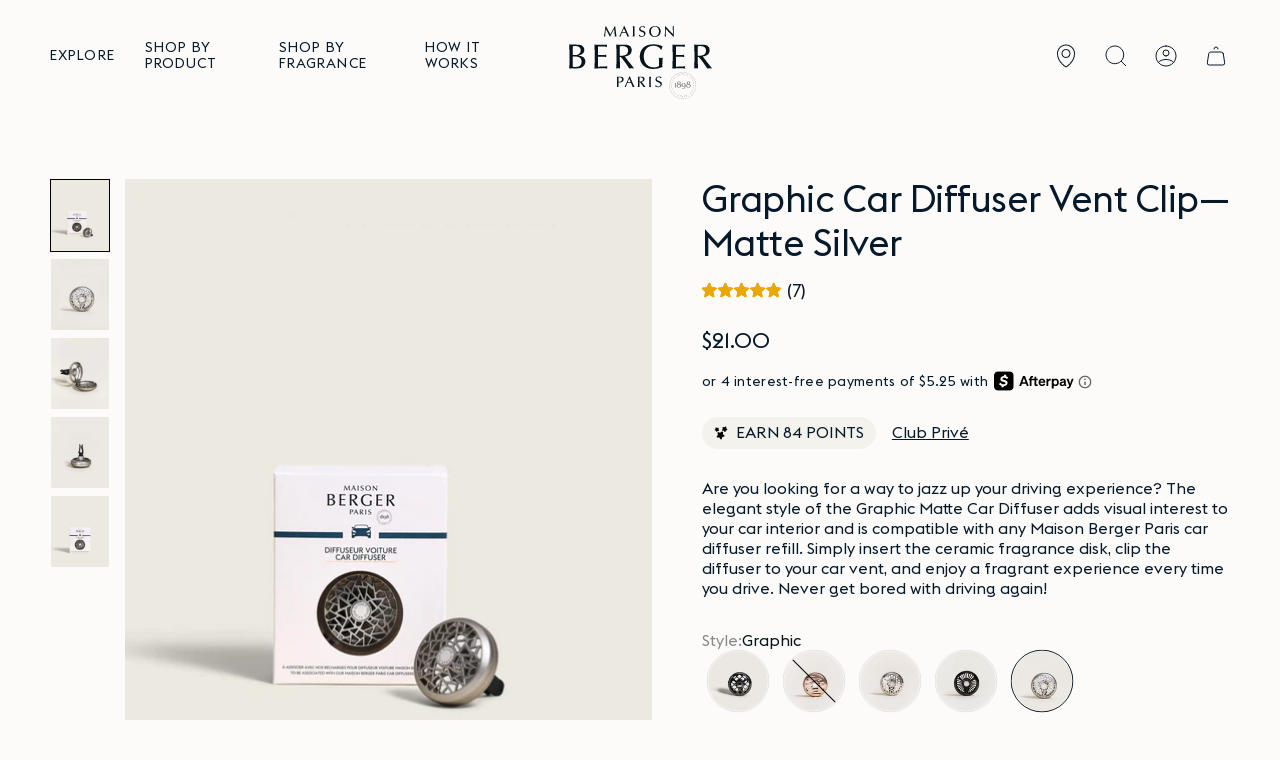

--- FILE ---
content_type: text/html; charset=utf-8
request_url: https://maison-berger.com/products/graphic-matte-car-diffuser-vent-clip
body_size: 82369
content:















<!doctype html>
<html class="no-js no-touch supports-no-cookies" lang="en">
<head>
    <meta charset="UTF-8">
  <meta http-equiv="X-UA-Compatible" content="IE=edge">
  <meta name="viewport" content="width=device-width, initial-scale=1.0">
  <meta name="theme-color" content="#b8c6c6">
  <link rel="canonical" href="https://maison-berger.com/products/graphic-matte-car-diffuser-vent-clip">
  <link rel="preconnect" href="https://cdn.shopify.com" crossorigin>
  <!-- ======================= Broadcast Theme V3.8.0 ========================= -->

<!-- Google Tag Manager -->
<script>(function(w,d,s,l,i){w[l]=w[l]||[];w[l].push({'gtm.start':
new Date().getTime(),event:'gtm.js'});var f=d.getElementsByTagName(s)[0],
j=d.createElement(s),dl=l!='dataLayer'?'&l='+l:'';j.async=true;j.src=
'https://www.googletagmanager.com/gtm.js?id='+i+dl;f.parentNode.insertBefore(j,f);
})(window,document,'script','dataLayer','GTM-PFJ67ZV');</script>
<!-- End Google Tag Manager --><link rel="preconnect" href="https://fonts.shopifycdn.com" crossorigin><script src="https://code.jquery.com/jquery-3.7.0.min.js" integrity="sha256-2Pmvv0kuTBOenSvLm6bvfBSSHrUJ+3A7x6P5Ebd07/g=" crossorigin="anonymous"></script>

  <link href="//maison-berger.com/cdn/shop/t/280/assets/theme.css?v=31530508499410878661767620269" as="style" rel="preload">
  <link href="//maison-berger.com/cdn/shop/t/280/assets/vendor.js?v=6861589454147949451767620269" as="script" rel="preload">
  <link href="//maison-berger.com/cdn/shop/t/280/assets/theme.dev.js?v=71953371200258713341767620269" as="script" rel="preload">

    <link rel="icon" type="image/png" href="//maison-berger.com/cdn/shop/files/FAVICON_LARGE_00ab52e4-5bf2-4ad3-a7e2-f66c1b880a8f.png?crop=center&height=32&v=1691428730&width=32">
  

  <!-- Title and description ================================================ -->
  
  <title>
    
    Graphic Car Diffuser Vent Clip—Matte Silver
    
    
    
      &ndash; OFFICIAL LAMPE BERGER STORE USA - MAISON BERGER USA
    
  </title>

  
    <meta name="description" content="Are you looking for a way to jazz up your driving experience? The elegant style of the Graphic Matte Car Diffuser adds visual interest to your car interior and is compatible with any Maison Berger Paris car diffuser refill. Simply insert the ceramic fragrance disk, clip the diffuser to your car vent, and enjoy a fragra">
  

  <meta property="og:site_name" content="OFFICIAL LAMPE BERGER STORE USA - MAISON BERGER USA">
<meta property="og:url" content="https://maison-berger.com/products/graphic-matte-car-diffuser-vent-clip">
<meta property="og:title" content="Graphic Car Diffuser Vent Clip—Matte Silver">
<meta property="og:type" content="product">
<meta property="og:description" content="Are you looking for a way to jazz up your driving experience? The elegant style of the Graphic Matte Car Diffuser adds visual interest to your car interior and is compatible with any Maison Berger Paris car diffuser refill. Simply insert the ceramic fragrance disk, clip the diffuser to your car vent, and enjoy a fragra"><meta property="og:image" content="http://maison-berger.com/cdn/shop/files/006410-pince-voiture-diffuseur-voiture-graphic_1-950x1180.jpg?v=1686170740">
  <meta property="og:image:secure_url" content="https://maison-berger.com/cdn/shop/files/006410-pince-voiture-diffuseur-voiture-graphic_1-950x1180.jpg?v=1686170740">
  <meta property="og:image:width" content="950">
  <meta property="og:image:height" content="1180"><meta property="og:price:amount" content="21.00">
  <meta property="og:price:currency" content="USD"><meta name="twitter:card" content="summary_large_image">
<meta name="twitter:title" content="Graphic Car Diffuser Vent Clip—Matte Silver">
<meta name="twitter:description" content="Are you looking for a way to jazz up your driving experience? The elegant style of the Graphic Matte Car Diffuser adds visual interest to your car interior and is compatible with any Maison Berger Paris car diffuser refill. Simply insert the ceramic fragrance disk, clip the diffuser to your car vent, and enjoy a fragra">

  <!-- CSS ================================================================== -->

  <link href="//maison-berger.com/cdn/shop/t/280/assets/font-settings.css?v=127188286191882645161767620269" rel="stylesheet" type="text/css" media="all" />

  
<style data-shopify>

:root {--scrollbar-width: 0px;


--COLOR-VIDEO-BG: #f4f0e8;
--COLOR-BG-BRIGHTER: #f4f0e8;

--COLOR-BG: #fcfbf9;
--COLOR-BG-TRANSPARENT: rgba(252, 251, 249, 0);
--COLOR-BG-SECONDARY: #f7f9fa;
--COLOR-BG-RGB: 252, 251, 249;

--COLOR-TEXT-DARK: #000000;
--COLOR-TEXT: #06192a;
--COLOR-TEXT-LIGHT: #505d68;


/* === Opacity shades of grey ===*/
--COLOR-A5:  rgba(6, 25, 42, 0.05);
--COLOR-A10: rgba(6, 25, 42, 0.1);
--COLOR-A15: rgba(6, 25, 42, 0.15);
--COLOR-A20: rgba(6, 25, 42, 0.2);
--COLOR-A25: rgba(6, 25, 42, 0.25);
--COLOR-A30: rgba(6, 25, 42, 0.3);
--COLOR-A35: rgba(6, 25, 42, 0.35);
--COLOR-A40: rgba(6, 25, 42, 0.4);
--COLOR-A45: rgba(6, 25, 42, 0.45);
--COLOR-A50: rgba(6, 25, 42, 0.5);
--COLOR-A55: rgba(6, 25, 42, 0.55);
--COLOR-A60: rgba(6, 25, 42, 0.6);
--COLOR-A65: rgba(6, 25, 42, 0.65);
--COLOR-A70: rgba(6, 25, 42, 0.7);
--COLOR-A75: rgba(6, 25, 42, 0.75);
--COLOR-A80: rgba(6, 25, 42, 0.8);
--COLOR-A85: rgba(6, 25, 42, 0.85);
--COLOR-A90: rgba(6, 25, 42, 0.9);
--COLOR-A95: rgba(6, 25, 42, 0.95);

--COLOR-BORDER: rgb(44, 52, 57);
--COLOR-BORDER-LIGHT: #7f8486;
--COLOR-BORDER-HAIRLINE: #f7f4ef;
--COLOR-BORDER-DARK: #000000;/* === Bright color ===*/
--COLOR-PRIMARY: #e9a700;
--COLOR-PRIMARY-HOVER: #9d7000;
--COLOR-PRIMARY-FADE: rgba(233, 167, 0, 0.05);
--COLOR-PRIMARY-FADE-HOVER: rgba(233, 167, 0, 0.1);
--COLOR-PRIMARY-LIGHT: #ffdc83;--COLOR-PRIMARY-OPPOSITE: #ffffff;


/* === Secondary Color ===*/
--COLOR-SECONDARY: #b8c6c6;
--COLOR-SECONDARY-HOVER: #84aeae;
--COLOR-SECONDARY-FADE: rgba(184, 198, 198, 0.05);
--COLOR-SECONDARY-FADE-HOVER: rgba(184, 198, 198, 0.1);--COLOR-SECONDARY-OPPOSITE: #000000;


/* === link Color ===*/
--COLOR-LINK: #06192a;
--COLOR-LINK-FADE: rgba(6, 25, 42, 0.05);
--COLOR-LINK-FADE-HOVER: rgba(6, 25, 42, 0.1);--COLOR-LINK-OPPOSITE: #ffffff;


/* === Product grid sale tags ===*/
--COLOR-SALE-BG: #ffffff;
--COLOR-SALE-TEXT: #06192a;--COLOR-SALE-TEXT-SECONDARY: #ffffff;

/* === Product grid badges ===*/
--COLOR-BADGE-BG: #e9a700;
--COLOR-BADGE-TEXT: #ffffff;

/* === Product sale color ===*/
--COLOR-SALE: #ca1616;

/* === Gray background on Product grid items ===*/--filter-bg: 1.0;/* === Helper colors for form error states ===*/
--COLOR-ERROR: #721C24;
--COLOR-ERROR-BG: #F8D7DA;
--COLOR-ERROR-BORDER: #F5C6CB;



  --RADIUS: 0px;
  --RADIUS-SELECT: 0px;


--COLOR-ANNOUNCEMENT-BG: #ffffff;
--COLOR-ANNOUNCEMENT-TEXT: #ab8c52;
--COLOR-ANNOUNCEMENT-BORDER: #e6ddcb;

--COLOR-HEADER-BG: #fcfbf9;
--COLOR-HEADER-BG-TRANSPARENT: rgba(252, 251, 249, 0);
--COLOR-HEADER-LINK: #06192a;

--COLOR-MENU-BG: #fcfbf9;
--COLOR-MENU-LINK: #06192a;
--COLOR-SUBMENU-BG: #ffffff;
--COLOR-SUBMENU-LINK: #06192a;
--COLOR-SUBMENU-TEXT-LIGHT: #515e6a;
--COLOR-MENU-TRANSPARENT: #ffffff;

--COLOR-FOOTER-BG: #ded7cf;
--COLOR-FOOTER-TEXT: #06192a;
--COLOR-FOOTER-LINK: #07141c;
--COLOR-FOOTER-BORDER: #06192a;

--TRANSPARENT: rgba(255, 255, 255, 0);

/* === Default overlay opacity ===*/
--overlay-opacity: 0;

/* === Custom Cursor ===*/
--ICON-ZOOM-IN: url( "//maison-berger.com/cdn/shop/t/280/assets/icon-zoom-in.svg?v=182473373117644429561767620269" );
--ICON-ZOOM-OUT: url( "//maison-berger.com/cdn/shop/t/280/assets/icon-zoom-out.svg?v=101497157853986683871767620269" );

/* === Custom Icons ===*/


  
  --ICON-ADD-BAG: url( "//maison-berger.com/cdn/shop/t/280/assets/icon-add-bag.svg?v=23763382405227654651767620269" );
  --ICON-ADD-CART: url( "//maison-berger.com/cdn/shop/t/280/assets/icon-add-cart.svg?v=3962293684743587821767620269" );
  --ICON-ARROW-LEFT: url( "//maison-berger.com/cdn/shop/t/280/assets/icon-arrow-left.svg?v=136066145774695772731767620269" );
  --ICON-ARROW-RIGHT: url( "//maison-berger.com/cdn/shop/t/280/assets/icon-arrow-right.svg?v=150928298113663093401767620269" );
  --ICON-SELECT: url("//maison-berger.com/cdn/shop/t/280/assets/icon-select.svg?v=167170173659852274001767620269");


--PRODUCT-GRID-ASPECT-RATIO: 130.0%;

/* === Typography ===*/
--FONT-WEIGHT-BODY: 400;
--FONT-WEIGHT-BODY-BOLD: 700;

--FONT-STACK-BODY: 'Euclid Flex', sans-serif;
--FONT-STYLE-BODY: normal;
--FONT-STYLE-BODY-ITALIC: italic;
--FONT-ADJUST-BODY: 1.0;

--FONT-WEIGHT-HEADING: 400;
--FONT-WEIGHT-HEADING-BOLD: 500;

--FONT-STACK-HEADING: 'Euclid Flex', sans-serif;
--FONT-STYLE-HEADING: normal;
--FONT-STYLE-HEADING-ITALIC: italic;
--FONT-ADJUST-HEADING: 0.9;

--FONT-STACK-NAV: 'Euclid Flex', sans-serif;
--FONT-STYLE-NAV: normal;
--FONT-STYLE-NAV-ITALIC: italic;
--FONT-ADJUST-NAV: 1.0;

--FONT-WEIGHT-NAV: 400;
--FONT-WEIGHT-NAV-BOLD: 700;

--FONT-SIZE-BASE: 1.0rem;
--FONT-SIZE-BASE-PERCENT: 1.0;

/* === Parallax ===*/
--PARALLAX-STRENGTH-MIN: 120.0%;
--PARALLAX-STRENGTH-MAX: 130.0%;--LAYOUT-OUTER: 50px;
  --LAYOUT-GUTTER: 32px;
  --LAYOUT-OUTER-MEDIUM: 30px;
  --LAYOUT-GUTTER-MEDIUM: 22px;
  --LAYOUT-OUTER-SMALL: 16px;
  --LAYOUT-GUTTER-SMALL: 16px;--base-animation-delay: 0ms;
--line-height-normal: 1.375; /* Equals to line-height: normal; */--ICON-STROKE-WIDTH: 1px;/* === Button General ===*/
--BTN-FONT-STACK: 'Euclid Flex', sans-serif;
--BTN-FONT-WEIGHT: 400;
--BTN-FONT-STYLE: normal;
--BTN-FONT-SIZE: 14px;

--BTN-LETTER-SPACING: 0.1em;
--BTN-UPPERCASE: uppercase;

/* === Button Primary ===*/
--BTN-PRIMARY-BORDER-COLOR: #07141c;
--BTN-PRIMARY-BG-COLOR: #07141c;
--BTN-PRIMARY-TEXT-COLOR: #ffffff;
--BTN-PRIMARY-BG-COLOR-HOVER: #fff;
--BTN-PRIMARY-TEXT-COLOR-HOVER: #07141c;
--BTN-PRIMARY-BORDER-COLOR-HOVER: #07141c;

/* === Button Secondary ===*/
--BTN-SECONDARY-BORDER-COLOR: #e9a700;
--BTN-SECONDARY-BG-COLOR: #06192a;
--BTN-SECONDARY-TEXT-COLOR: #ffffff;
--BTN-SECONDARY-BG-COLOR-HOVER: #06192a;
--BTN-SECONDARY-TEXT-COLOR-HOVER: #fff;
--BTN-SECONDARY-BORDER-COLOR-HOVER: #fff;


/* === Button White ===*/
--TEXT-BTN-BORDER-WHITE: #fff;
--TEXT-BTN-BG-WHITE: #fff;
--TEXT-BTN-WHITE: #000;
--TEXT-BTN-BG-WHITE-HOVER: #000;
--TEXT-BTN-WHITE-HOVER: #fff;


/* === Button Black ===*/
--TEXT-BTN-BG-BLACK: #000;
--TEXT-BTN-BORDER-BLACK: #000;
--TEXT-BTN-BLACK: #fff;
--TEXT-BTN-BG-BLACK-HOVER: #fff;
--TEXT-BTN-BLACK-HOVER: #000;
}
</style>


  <link href="//maison-berger.com/cdn/shop/t/280/assets/theme.css?v=31530508499410878661767620269" rel="stylesheet" type="text/css" media="all" />
<script type="text/javascript">
    document.addEventListener("DOMContentLoaded", () => {
        document.addEventListener("init:minicart:gtm:data", minicartPageviewEvent);
        initAllPageviewData();

        function minicartPageviewEvent() {
            window.dataLayer = window.dataLayer || [];

            window.dataLayer.push({
                "event": "pageview",
                "country": "US",
                "language": "en",
                "category_1": "na",
                
                "user_status_login": "false",
                
            });
        }

        function initAllPageviewData() {
            window.dataLayer = window.dataLayer || [];

            window.dataLayer.push({
                "event": "pageview",
                "country": "US",
                "language": "en",
                "category_1": "Graphic Car Diffuser Vent Clip—Matte Silver",
                
                "user_status_login": "false",
                
                });
        }
    });
</script><script type="text/javascript">
    document.addEventListener("DOMContentLoaded", () => {
        document.addEventListener("init:minicart:gtm:data", viewCartEvent);
        document.addEventListener("click", beginCheckoutEvent);
        initAllEcommerceData();

        function beginCheckoutEvent(event) {
            const checkoutButton = event.target.closest(".js-checkout-button");

            if (!checkoutButton) return;

            let cartObject = [].map((item, index) => {
                return {
                    item_id: item.id,
                    item_name: item.title,
                    affiliation: "Shopify store",
                    index: index,
                    item_brand: item.vendor,
                    item_category: item.options_with_values[0].name,
                    item_variant: item.variant_title,
                    price: item.price / 100
                }
            });

            window.dataLayer.push({ecommerce: null});
            window.dataLayer.push({
                "event": "begin_checkout",
                "ecommerce": {
                    "currency": window.theme.currencyIsoCode,
                    "items": cartObject
                }
            });
        }

        function viewCartEvent() {
            let cartObject = [].map((item, index) => {
                return {
                    item_id: item.id,
                    item_name: item.title,
                    affiliation: "Shopify store",
                    index: index,
                    item_brand: item.vendor,
                    item_category: item.options_with_values[0].name,
                    item_variant: item.variant_title,
                    price: item.price / 100
                }
            });

            window.dataLayer.push({ecommerce: null});
            window.dataLayer.push({
                "event": "view_cart",
                "ecommerce": {
                    "currency": window.theme.currencyIsoCode,
                    "items": cartObject
                }
            });
        }

        function selectItemEvent(event) {
            const selectedProduct = event.target.closest(".js-product-link");

            if (!selectedProduct) return;

            const selectedProductJsonEl = selectedProduct.closest(".js-product-item")?.querySelector("[data-product-card-json]");

            if (!selectedProductJsonEl) return;

            const selectedProductJson = JSON.parse(selectedProductJsonEl.innerHTML);

            if (!selectedProductJson) return;

            window.dataLayer.push({ecommerce: null});
            window.dataLayer.push({
                "event": "select_item",
                "ecommerce": {
                    "item_list_id": "collections",
                    "items": selectedProductJson.items
                }
            });
        }

        function initAllEcommerceData() {let productObject = [{
                    item_id: 4101846040673,
                    item_name: "Graphic Car Diffuser Vent Clip—Matte Silver",
                    affiliation: "Shopify store",
                    index: 0,
                    item_brand: "Maison Berger Paris",
                    item_category: "Color",
                    item_variant:["Silver"],
                    price: 21
                }];window.dataLayer.push({ecommerce: null});
            window.dataLayer.push({"event": "view_item",
                    "ecommerce": {
                        "currency": window.theme.currencyIsoCode,
                        "items": productObject
                    }});
        }
    });
</script><script>
    if (window.navigator.userAgent.indexOf('MSIE ') > 0 || window.navigator.userAgent.indexOf('Trident/') > 0) {
      document.documentElement.className = document.documentElement.className + ' ie';

      var scripts = document.getElementsByTagName('script')[0];
      var polyfill = document.createElement("script");
      polyfill.defer = true;
      polyfill.src = "//maison-berger.com/cdn/shop/t/280/assets/ie11.js?v=144489047535103983231767620269";

      scripts.parentNode.insertBefore(polyfill, scripts);
    } else {
      document.documentElement.className = document.documentElement.className.replace('no-js', 'js');
    }

    let root = '/';
    if (root[root.length - 1] !== '/') {
      root = root + '/';
    }

    window.theme = {
      routes: {
        root: root,
        cart: '/cart',
        cart_add_url: '/cart/add',
        product_recommendations_url: '/recommendations/products',
        predictive_search_url: '/search/suggest',
        addresses_url: '/account/addresses'
      },
      assets: {
        photoswipe: '//maison-berger.com/cdn/shop/t/280/assets/photoswipe.js?v=101811760775731399961767620269',
        smoothscroll: '//maison-berger.com/cdn/shop/t/280/assets/smoothscroll.js?v=37906625415260927261767620269',
        swatches: '//maison-berger.com/cdn/shop/t/280/assets/swatches.json?v=184343565545568312921767620269',
        base: "//maison-berger.com/cdn/shop/t/280/assets/",
      },
      strings: {
        addToCart: "Add to cart",
        soldOut: "Sold Out",
        from: "From",
        preOrder: "Pre-order",
        sale: "Sale",
        subscription: "Subscription",
        unavailable: "Unavailable",
        unitPrice: "Unit price",
        subscriptionName: "I18n Error: Missing interpolation value &quot;value&quot; for &quot;Subscribe &amp; save {{ value }}{{ dimension }}&quot;",
        unitPriceSeparator: "per",
        shippingCalcSubmitButton: "Calculate shipping",
        shippingCalcSubmitButtonDisabled: "Calculating...",
        selectValue: "Select value",
        selectColor: "Select color",
        oneColor: "color",
        otherColor: "colors",
        upsellAddToCart: "Add",
        free: "Free",
      },
      settings: {
        customerLoggedIn: null ? true : false,
        cartDrawerEnabled: true,
        enableQuickAdd: true,
        enableAnimations: true,
        transparentHeader: false,
      },
      moneyFormat: false ? "\u003cspan class=money\u003e${{amount}} USD\u003c\/span\u003e" : "\u003cspan class=money\u003e${{amount}}\u003c\/span\u003e",
      moneyWithoutCurrencyFormat: "\u003cspan class=money\u003e${{amount}}\u003c\/span\u003e",
      moneyWithCurrencyFormat: "\u003cspan class=money\u003e${{amount}} USD\u003c\/span\u003e",
      subtotal: 0,
      currencyIsoCode: "USD",
      info: {
        name: 'broadcast'
      },
      version: '3.8.0'
    };

    if (window.performance) {
      window.performance.mark('init');
    } else {
      window.fastNetworkAndCPU = false;
    }

    const firstSectionImage = document.querySelector('.main-content > .shopify-section img');
    if (firstSectionImage) {
      firstSectionImage.setAttribute('loading', 'eager');
      firstSectionImage.setAttribute('fetchpriority', 'high');
    }
  </script>

  
    <script src="//maison-berger.com/cdn/shopifycloud/storefront/assets/themes_support/shopify_common-5f594365.js" defer="defer"></script>
  

  <!-- Theme Javascript ============================================================== -->
  <script src="//maison-berger.com/cdn/shop/t/280/assets/vendor.js?v=6861589454147949451767620269" defer="defer"></script>
  <script src="//maison-berger.com/cdn/shop/t/280/assets/theme.dev.js?v=71953371200258713341767620269" defer="defer"></script><!-- Shopify app scripts =========================================================== -->

  
  <script>window.performance && window.performance.mark && window.performance.mark('shopify.content_for_header.start');</script><meta name="google-site-verification" content="YuWPZeusmd7kjSdKCIbm5WAA3DgWHhq2SwFgPhX3Yn4">
<meta name="facebook-domain-verification" content="xzflt7ean0s6306i7dade59ahgp84f">
<meta name="facebook-domain-verification" content="orvp98hh67n1usz3p9lqgui4fjeblz">
<meta id="shopify-digital-wallet" name="shopify-digital-wallet" content="/8540913761/digital_wallets/dialog">
<meta name="shopify-checkout-api-token" content="dbc4fbe0b53ca54312bed9660fe405fb">
<meta id="in-context-paypal-metadata" data-shop-id="8540913761" data-venmo-supported="false" data-environment="production" data-locale="en_US" data-paypal-v4="true" data-currency="USD">
<link rel="alternate" type="application/json+oembed" href="https://maison-berger.com/products/graphic-matte-car-diffuser-vent-clip.oembed">
<script async="async" src="/checkouts/internal/preloads.js?locale=en-US"></script>
<link rel="preconnect" href="https://shop.app" crossorigin="anonymous">
<script async="async" src="https://shop.app/checkouts/internal/preloads.js?locale=en-US&shop_id=8540913761" crossorigin="anonymous"></script>
<script id="apple-pay-shop-capabilities" type="application/json">{"shopId":8540913761,"countryCode":"US","currencyCode":"USD","merchantCapabilities":["supports3DS"],"merchantId":"gid:\/\/shopify\/Shop\/8540913761","merchantName":"OFFICIAL LAMPE BERGER STORE USA - MAISON BERGER USA","requiredBillingContactFields":["postalAddress","email"],"requiredShippingContactFields":["postalAddress","email"],"shippingType":"shipping","supportedNetworks":["visa","masterCard","amex","discover","elo","jcb"],"total":{"type":"pending","label":"OFFICIAL LAMPE BERGER STORE USA - MAISON BERGER USA","amount":"1.00"},"shopifyPaymentsEnabled":true,"supportsSubscriptions":true}</script>
<script id="shopify-features" type="application/json">{"accessToken":"dbc4fbe0b53ca54312bed9660fe405fb","betas":["rich-media-storefront-analytics"],"domain":"maison-berger.com","predictiveSearch":true,"shopId":8540913761,"locale":"en"}</script>
<script>var Shopify = Shopify || {};
Shopify.shop = "maison-berger-paris.myshopify.com";
Shopify.locale = "en";
Shopify.currency = {"active":"USD","rate":"1.0"};
Shopify.country = "US";
Shopify.theme = {"name":"JAN 2026","id":132103045217,"schema_name":"Broadcast","schema_version":"3.8.0","theme_store_id":null,"role":"main"};
Shopify.theme.handle = "null";
Shopify.theme.style = {"id":null,"handle":null};
Shopify.cdnHost = "maison-berger.com/cdn";
Shopify.routes = Shopify.routes || {};
Shopify.routes.root = "/";</script>
<script type="module">!function(o){(o.Shopify=o.Shopify||{}).modules=!0}(window);</script>
<script>!function(o){function n(){var o=[];function n(){o.push(Array.prototype.slice.apply(arguments))}return n.q=o,n}var t=o.Shopify=o.Shopify||{};t.loadFeatures=n(),t.autoloadFeatures=n()}(window);</script>
<script>
  window.ShopifyPay = window.ShopifyPay || {};
  window.ShopifyPay.apiHost = "shop.app\/pay";
  window.ShopifyPay.redirectState = null;
</script>
<script id="shop-js-analytics" type="application/json">{"pageType":"product"}</script>
<script defer="defer" async type="module" src="//maison-berger.com/cdn/shopifycloud/shop-js/modules/v2/client.init-shop-cart-sync_BT-GjEfc.en.esm.js"></script>
<script defer="defer" async type="module" src="//maison-berger.com/cdn/shopifycloud/shop-js/modules/v2/chunk.common_D58fp_Oc.esm.js"></script>
<script defer="defer" async type="module" src="//maison-berger.com/cdn/shopifycloud/shop-js/modules/v2/chunk.modal_xMitdFEc.esm.js"></script>
<script type="module">
  await import("//maison-berger.com/cdn/shopifycloud/shop-js/modules/v2/client.init-shop-cart-sync_BT-GjEfc.en.esm.js");
await import("//maison-berger.com/cdn/shopifycloud/shop-js/modules/v2/chunk.common_D58fp_Oc.esm.js");
await import("//maison-berger.com/cdn/shopifycloud/shop-js/modules/v2/chunk.modal_xMitdFEc.esm.js");

  window.Shopify.SignInWithShop?.initShopCartSync?.({"fedCMEnabled":true,"windoidEnabled":true});

</script>
<script defer="defer" async type="module" src="//maison-berger.com/cdn/shopifycloud/shop-js/modules/v2/client.payment-terms_Ci9AEqFq.en.esm.js"></script>
<script defer="defer" async type="module" src="//maison-berger.com/cdn/shopifycloud/shop-js/modules/v2/chunk.common_D58fp_Oc.esm.js"></script>
<script defer="defer" async type="module" src="//maison-berger.com/cdn/shopifycloud/shop-js/modules/v2/chunk.modal_xMitdFEc.esm.js"></script>
<script type="module">
  await import("//maison-berger.com/cdn/shopifycloud/shop-js/modules/v2/client.payment-terms_Ci9AEqFq.en.esm.js");
await import("//maison-berger.com/cdn/shopifycloud/shop-js/modules/v2/chunk.common_D58fp_Oc.esm.js");
await import("//maison-berger.com/cdn/shopifycloud/shop-js/modules/v2/chunk.modal_xMitdFEc.esm.js");

  
</script>
<script>
  window.Shopify = window.Shopify || {};
  if (!window.Shopify.featureAssets) window.Shopify.featureAssets = {};
  window.Shopify.featureAssets['shop-js'] = {"shop-cart-sync":["modules/v2/client.shop-cart-sync_DZOKe7Ll.en.esm.js","modules/v2/chunk.common_D58fp_Oc.esm.js","modules/v2/chunk.modal_xMitdFEc.esm.js"],"init-fed-cm":["modules/v2/client.init-fed-cm_B6oLuCjv.en.esm.js","modules/v2/chunk.common_D58fp_Oc.esm.js","modules/v2/chunk.modal_xMitdFEc.esm.js"],"shop-cash-offers":["modules/v2/client.shop-cash-offers_D2sdYoxE.en.esm.js","modules/v2/chunk.common_D58fp_Oc.esm.js","modules/v2/chunk.modal_xMitdFEc.esm.js"],"shop-login-button":["modules/v2/client.shop-login-button_QeVjl5Y3.en.esm.js","modules/v2/chunk.common_D58fp_Oc.esm.js","modules/v2/chunk.modal_xMitdFEc.esm.js"],"pay-button":["modules/v2/client.pay-button_DXTOsIq6.en.esm.js","modules/v2/chunk.common_D58fp_Oc.esm.js","modules/v2/chunk.modal_xMitdFEc.esm.js"],"shop-button":["modules/v2/client.shop-button_DQZHx9pm.en.esm.js","modules/v2/chunk.common_D58fp_Oc.esm.js","modules/v2/chunk.modal_xMitdFEc.esm.js"],"avatar":["modules/v2/client.avatar_BTnouDA3.en.esm.js"],"init-windoid":["modules/v2/client.init-windoid_CR1B-cfM.en.esm.js","modules/v2/chunk.common_D58fp_Oc.esm.js","modules/v2/chunk.modal_xMitdFEc.esm.js"],"init-shop-for-new-customer-accounts":["modules/v2/client.init-shop-for-new-customer-accounts_C_vY_xzh.en.esm.js","modules/v2/client.shop-login-button_QeVjl5Y3.en.esm.js","modules/v2/chunk.common_D58fp_Oc.esm.js","modules/v2/chunk.modal_xMitdFEc.esm.js"],"init-shop-email-lookup-coordinator":["modules/v2/client.init-shop-email-lookup-coordinator_BI7n9ZSv.en.esm.js","modules/v2/chunk.common_D58fp_Oc.esm.js","modules/v2/chunk.modal_xMitdFEc.esm.js"],"init-shop-cart-sync":["modules/v2/client.init-shop-cart-sync_BT-GjEfc.en.esm.js","modules/v2/chunk.common_D58fp_Oc.esm.js","modules/v2/chunk.modal_xMitdFEc.esm.js"],"shop-toast-manager":["modules/v2/client.shop-toast-manager_DiYdP3xc.en.esm.js","modules/v2/chunk.common_D58fp_Oc.esm.js","modules/v2/chunk.modal_xMitdFEc.esm.js"],"init-customer-accounts":["modules/v2/client.init-customer-accounts_D9ZNqS-Q.en.esm.js","modules/v2/client.shop-login-button_QeVjl5Y3.en.esm.js","modules/v2/chunk.common_D58fp_Oc.esm.js","modules/v2/chunk.modal_xMitdFEc.esm.js"],"init-customer-accounts-sign-up":["modules/v2/client.init-customer-accounts-sign-up_iGw4briv.en.esm.js","modules/v2/client.shop-login-button_QeVjl5Y3.en.esm.js","modules/v2/chunk.common_D58fp_Oc.esm.js","modules/v2/chunk.modal_xMitdFEc.esm.js"],"shop-follow-button":["modules/v2/client.shop-follow-button_CqMgW2wH.en.esm.js","modules/v2/chunk.common_D58fp_Oc.esm.js","modules/v2/chunk.modal_xMitdFEc.esm.js"],"checkout-modal":["modules/v2/client.checkout-modal_xHeaAweL.en.esm.js","modules/v2/chunk.common_D58fp_Oc.esm.js","modules/v2/chunk.modal_xMitdFEc.esm.js"],"shop-login":["modules/v2/client.shop-login_D91U-Q7h.en.esm.js","modules/v2/chunk.common_D58fp_Oc.esm.js","modules/v2/chunk.modal_xMitdFEc.esm.js"],"lead-capture":["modules/v2/client.lead-capture_BJmE1dJe.en.esm.js","modules/v2/chunk.common_D58fp_Oc.esm.js","modules/v2/chunk.modal_xMitdFEc.esm.js"],"payment-terms":["modules/v2/client.payment-terms_Ci9AEqFq.en.esm.js","modules/v2/chunk.common_D58fp_Oc.esm.js","modules/v2/chunk.modal_xMitdFEc.esm.js"]};
</script>
<script>(function() {
  var isLoaded = false;
  function asyncLoad() {
    if (isLoaded) return;
    isLoaded = true;
    var urls = ["https:\/\/accessibly.app\/public\/widget\/run.js?shop=maison-berger-paris.myshopify.com","https:\/\/accessibly.app\/public\/widget\/run.js?shop=maison-berger-paris.myshopify.com","https:\/\/pc-quiz.s3.us-east-2.amazonaws.com\/current\/quiz-loader.min.js?shop=maison-berger-paris.myshopify.com","https:\/\/cdn-bundler.nice-team.net\/app\/js\/bundler.js?shop=maison-berger-paris.myshopify.com","https:\/\/static.rechargecdn.com\/assets\/js\/widget.min.js?shop=maison-berger-paris.myshopify.com","https:\/\/cdn.nfcube.com\/instafeed-cc3685b3b0c31675b5f325eb6c0e5bd8.js?shop=maison-berger-paris.myshopify.com","https:\/\/na.shgcdn3.com\/pixel-collector.js?shop=maison-berger-paris.myshopify.com"];
    for (var i = 0; i < urls.length; i++) {
      var s = document.createElement('script');
      s.type = 'text/javascript';
      s.async = true;
      s.src = urls[i];
      var x = document.getElementsByTagName('script')[0];
      x.parentNode.insertBefore(s, x);
    }
  };
  if(window.attachEvent) {
    window.attachEvent('onload', asyncLoad);
  } else {
    window.addEventListener('load', asyncLoad, false);
  }
})();</script>
<script id="__st">var __st={"a":8540913761,"offset":-18000,"reqid":"0b4a14a8-dae3-4a2b-86d5-55e57c00d31a-1769146308","pageurl":"maison-berger.com\/products\/graphic-matte-car-diffuser-vent-clip","u":"4c4104137856","p":"product","rtyp":"product","rid":4101846040673};</script>
<script>window.ShopifyPaypalV4VisibilityTracking = true;</script>
<script id="captcha-bootstrap">!function(){'use strict';const t='contact',e='account',n='new_comment',o=[[t,t],['blogs',n],['comments',n],[t,'customer']],c=[[e,'customer_login'],[e,'guest_login'],[e,'recover_customer_password'],[e,'create_customer']],r=t=>t.map((([t,e])=>`form[action*='/${t}']:not([data-nocaptcha='true']) input[name='form_type'][value='${e}']`)).join(','),a=t=>()=>t?[...document.querySelectorAll(t)].map((t=>t.form)):[];function s(){const t=[...o],e=r(t);return a(e)}const i='password',u='form_key',d=['recaptcha-v3-token','g-recaptcha-response','h-captcha-response',i],f=()=>{try{return window.sessionStorage}catch{return}},m='__shopify_v',_=t=>t.elements[u];function p(t,e,n=!1){try{const o=window.sessionStorage,c=JSON.parse(o.getItem(e)),{data:r}=function(t){const{data:e,action:n}=t;return t[m]||n?{data:e,action:n}:{data:t,action:n}}(c);for(const[e,n]of Object.entries(r))t.elements[e]&&(t.elements[e].value=n);n&&o.removeItem(e)}catch(o){console.error('form repopulation failed',{error:o})}}const l='form_type',E='cptcha';function T(t){t.dataset[E]=!0}const w=window,h=w.document,L='Shopify',v='ce_forms',y='captcha';let A=!1;((t,e)=>{const n=(g='f06e6c50-85a8-45c8-87d0-21a2b65856fe',I='https://cdn.shopify.com/shopifycloud/storefront-forms-hcaptcha/ce_storefront_forms_captcha_hcaptcha.v1.5.2.iife.js',D={infoText:'Protected by hCaptcha',privacyText:'Privacy',termsText:'Terms'},(t,e,n)=>{const o=w[L][v],c=o.bindForm;if(c)return c(t,g,e,D).then(n);var r;o.q.push([[t,g,e,D],n]),r=I,A||(h.body.append(Object.assign(h.createElement('script'),{id:'captcha-provider',async:!0,src:r})),A=!0)});var g,I,D;w[L]=w[L]||{},w[L][v]=w[L][v]||{},w[L][v].q=[],w[L][y]=w[L][y]||{},w[L][y].protect=function(t,e){n(t,void 0,e),T(t)},Object.freeze(w[L][y]),function(t,e,n,w,h,L){const[v,y,A,g]=function(t,e,n){const i=e?o:[],u=t?c:[],d=[...i,...u],f=r(d),m=r(i),_=r(d.filter((([t,e])=>n.includes(e))));return[a(f),a(m),a(_),s()]}(w,h,L),I=t=>{const e=t.target;return e instanceof HTMLFormElement?e:e&&e.form},D=t=>v().includes(t);t.addEventListener('submit',(t=>{const e=I(t);if(!e)return;const n=D(e)&&!e.dataset.hcaptchaBound&&!e.dataset.recaptchaBound,o=_(e),c=g().includes(e)&&(!o||!o.value);(n||c)&&t.preventDefault(),c&&!n&&(function(t){try{if(!f())return;!function(t){const e=f();if(!e)return;const n=_(t);if(!n)return;const o=n.value;o&&e.removeItem(o)}(t);const e=Array.from(Array(32),(()=>Math.random().toString(36)[2])).join('');!function(t,e){_(t)||t.append(Object.assign(document.createElement('input'),{type:'hidden',name:u})),t.elements[u].value=e}(t,e),function(t,e){const n=f();if(!n)return;const o=[...t.querySelectorAll(`input[type='${i}']`)].map((({name:t})=>t)),c=[...d,...o],r={};for(const[a,s]of new FormData(t).entries())c.includes(a)||(r[a]=s);n.setItem(e,JSON.stringify({[m]:1,action:t.action,data:r}))}(t,e)}catch(e){console.error('failed to persist form',e)}}(e),e.submit())}));const S=(t,e)=>{t&&!t.dataset[E]&&(n(t,e.some((e=>e===t))),T(t))};for(const o of['focusin','change'])t.addEventListener(o,(t=>{const e=I(t);D(e)&&S(e,y())}));const B=e.get('form_key'),M=e.get(l),P=B&&M;t.addEventListener('DOMContentLoaded',(()=>{const t=y();if(P)for(const e of t)e.elements[l].value===M&&p(e,B);[...new Set([...A(),...v().filter((t=>'true'===t.dataset.shopifyCaptcha))])].forEach((e=>S(e,t)))}))}(h,new URLSearchParams(w.location.search),n,t,e,['guest_login'])})(!0,!0)}();</script>
<script integrity="sha256-4kQ18oKyAcykRKYeNunJcIwy7WH5gtpwJnB7kiuLZ1E=" data-source-attribution="shopify.loadfeatures" defer="defer" src="//maison-berger.com/cdn/shopifycloud/storefront/assets/storefront/load_feature-a0a9edcb.js" crossorigin="anonymous"></script>
<script crossorigin="anonymous" defer="defer" src="//maison-berger.com/cdn/shopifycloud/storefront/assets/shopify_pay/storefront-65b4c6d7.js?v=20250812"></script>
<script data-source-attribution="shopify.dynamic_checkout.dynamic.init">var Shopify=Shopify||{};Shopify.PaymentButton=Shopify.PaymentButton||{isStorefrontPortableWallets:!0,init:function(){window.Shopify.PaymentButton.init=function(){};var t=document.createElement("script");t.src="https://maison-berger.com/cdn/shopifycloud/portable-wallets/latest/portable-wallets.en.js",t.type="module",document.head.appendChild(t)}};
</script>
<script data-source-attribution="shopify.dynamic_checkout.buyer_consent">
  function portableWalletsHideBuyerConsent(e){var t=document.getElementById("shopify-buyer-consent"),n=document.getElementById("shopify-subscription-policy-button");t&&n&&(t.classList.add("hidden"),t.setAttribute("aria-hidden","true"),n.removeEventListener("click",e))}function portableWalletsShowBuyerConsent(e){var t=document.getElementById("shopify-buyer-consent"),n=document.getElementById("shopify-subscription-policy-button");t&&n&&(t.classList.remove("hidden"),t.removeAttribute("aria-hidden"),n.addEventListener("click",e))}window.Shopify?.PaymentButton&&(window.Shopify.PaymentButton.hideBuyerConsent=portableWalletsHideBuyerConsent,window.Shopify.PaymentButton.showBuyerConsent=portableWalletsShowBuyerConsent);
</script>
<script>
  function portableWalletsCleanup(e){e&&e.src&&console.error("Failed to load portable wallets script "+e.src);var t=document.querySelectorAll("shopify-accelerated-checkout .shopify-payment-button__skeleton, shopify-accelerated-checkout-cart .wallet-cart-button__skeleton"),e=document.getElementById("shopify-buyer-consent");for(let e=0;e<t.length;e++)t[e].remove();e&&e.remove()}function portableWalletsNotLoadedAsModule(e){e instanceof ErrorEvent&&"string"==typeof e.message&&e.message.includes("import.meta")&&"string"==typeof e.filename&&e.filename.includes("portable-wallets")&&(window.removeEventListener("error",portableWalletsNotLoadedAsModule),window.Shopify.PaymentButton.failedToLoad=e,"loading"===document.readyState?document.addEventListener("DOMContentLoaded",window.Shopify.PaymentButton.init):window.Shopify.PaymentButton.init())}window.addEventListener("error",portableWalletsNotLoadedAsModule);
</script>

<script type="module" src="https://maison-berger.com/cdn/shopifycloud/portable-wallets/latest/portable-wallets.en.js" onError="portableWalletsCleanup(this)" crossorigin="anonymous"></script>
<script nomodule>
  document.addEventListener("DOMContentLoaded", portableWalletsCleanup);
</script>

<link id="shopify-accelerated-checkout-styles" rel="stylesheet" media="screen" href="https://maison-berger.com/cdn/shopifycloud/portable-wallets/latest/accelerated-checkout-backwards-compat.css" crossorigin="anonymous">
<style id="shopify-accelerated-checkout-cart">
        #shopify-buyer-consent {
  margin-top: 1em;
  display: inline-block;
  width: 100%;
}

#shopify-buyer-consent.hidden {
  display: none;
}

#shopify-subscription-policy-button {
  background: none;
  border: none;
  padding: 0;
  text-decoration: underline;
  font-size: inherit;
  cursor: pointer;
}

#shopify-subscription-policy-button::before {
  box-shadow: none;
}

      </style>

<script>window.performance && window.performance.mark && window.performance.mark('shopify.content_for_header.end');</script>
  





  <script type="text/javascript">
    
      window.__shgMoneyFormat = window.__shgMoneyFormat || {"USD":{"currency":"USD","currency_symbol":"$","currency_symbol_location":"left","decimal_places":2,"decimal_separator":".","thousands_separator":","}};
    
    window.__shgCurrentCurrencyCode = window.__shgCurrentCurrencyCode || {
      currency: "USD",
      currency_symbol: "$",
      decimal_separator: ".",
      thousands_separator: ",",
      decimal_places: 2,
      currency_symbol_location: "left"
    };
  </script>




<script>
    var appEnvironment = 'storelocator-prod';
    var shopHash = '5140dd05af3c483fd277dde82e393edd';
</script>

<script>
    
    
    SCASLShopifyProduct = {id:4101846040673,handle:'graphic-matte-car-diffuser-vent-clip',title:"Graphic Car Diffuser Vent Clip—Matte Silver",variants: [{"id":41917293035617,"title":"Silver","option1":"Silver","option2":null,"option3":null,"sku":"006410","requires_shipping":true,"taxable":true,"featured_image":{"id":32578342453345,"product_id":4101846040673,"position":2,"created_at":"2023-06-06T08:32:35-04:00","updated_at":"2023-06-07T16:45:40-04:00","alt":"Graphic Car Diffuser Vent Clip—Matte Silver","width":2500,"height":3100,"src":"\/\/maison-berger.com\/cdn\/shop\/files\/006410-2.jpg?v=1686170740","variant_ids":[41917293035617]},"available":true,"name":"Graphic Car Diffuser Vent Clip—Matte Silver - Silver","public_title":"Silver","options":["Silver"],"price":2100,"weight":113,"compare_at_price":null,"inventory_management":"shopify","barcode":"3127290064103","featured_media":{"alt":"Graphic Car Diffuser Vent Clip—Matte Silver","id":24950212984929,"position":2,"preview_image":{"aspect_ratio":0.806,"height":3100,"width":2500,"src":"\/\/maison-berger.com\/cdn\/shop\/files\/006410-2.jpg?v=1686170740"}},"requires_selling_plan":false,"selling_plan_allocations":[]}],tags: ["0-100","0-50","car diffuser","car diffuser chrome","car diffuser clip","car diffuser graphic","car diffuser vent clip","car diffuser without refill","for her","for him","graphic matte clip"],collections: [{"id":296731148385,"handle":"all-except-gift-cards","updated_at":"2026-01-22T16:38:29-05:00","published_at":"2022-09-21T14:14:00-04:00","sort_order":"best-selling","template_suffix":"","published_scope":"global","title":"ALL except gift cards \u0026 art edition","body_html":""},{"id":307388809313,"handle":"car-clips","updated_at":"2026-01-21T07:08:30-05:00","published_at":"2023-09-26T00:00:15-04:00","sort_order":"manual","template_suffix":"","published_scope":"global","title":"Car Clips","body_html":""},{"id":288868335713,"handle":"car-diffuser-clips","updated_at":"2026-01-22T07:09:08-05:00","published_at":"2022-06-27T16:47:23-04:00","sort_order":"manual","template_suffix":"","published_scope":"global","title":"Car Diffuser Clips","body_html":"\u003cp\u003e\u003cstrong\u003eREFILLS NOT INCLUDED\u003c\/strong\u003e\u003cbr\u003e\u003cbr\u003e\u003ca href=\"https:\/\/maison-berger.com\/collections\/car-diffuser-fragrances\" title=\"car diffuser refills\"\u003eShop car diffuser refills here\u003cbr\u003e\u003c\/a\u003e\u003ca href=\"https:\/\/maison-berger.com\/collections\/car-diffusers\" title=\"car diffuser kits\"\u003eShop kits here\u003c\/a\u003e\u003c\/p\u003e"},{"id":134924533857,"handle":"car-diffusers","updated_at":"2026-01-22T07:09:08-05:00","published_at":"2019-06-11T12:53:03-04:00","sort_order":"manual","template_suffix":"withoutbanner","published_scope":"global","title":"Car Diffuser Kits \u0026 Clips","body_html":"\u003cp\u003e\u003cspan data-mce-fragment=\"1\"\u003eMaison Berger \u003c\/span\u003e\u003cspan data-mce-fragment=\"1\"\u003ecar diffusers are\u003c\/span\u003e\u003cspan data-mce-fragment=\"1\"\u003e designed to disperse fragrance through its vents, filling your vehicle with a complex aroma created to perfume the air, the French way. Shop our \u003c\/span\u003e\u003cspan data-mce-fragment=\"1\"\u003ecar diffusers \u003c\/span\u003e\u003cspan data-mce-fragment=\"1\"\u003ebelow. Car Diffuser refills can be found \u003ca href=\"https:\/\/maison-berger.com\/collections\/car-diffuser-fragrances\" title=\"car diffuser refills\"\u003ehere\u003c\/a\u003e.\u003c\/span\u003e\u003c\/p\u003e","image":{"created_at":"2019-06-11T13:01:15-04:00","alt":"","width":1000,"height":245,"src":"\/\/maison-berger.com\/cdn\/shop\/collections\/maison-berger-paris-diffuseur-voiture.png?v=1570235149"}}],vendor: "Maison Berger Paris",};
</script>


  

<script type="text/javascript">
  
    window.SHG_CUSTOMER = null;
  
</script>







<!-- BEGIN app block: shopify://apps/okendo/blocks/theme-settings/bb689e69-ea70-4661-8fb7-ad24a2e23c29 --><!-- BEGIN app snippet: header-metafields -->










    <style data-oke-reviews-version="0.82.1" type="text/css" data-href="https://d3hw6dc1ow8pp2.cloudfront.net/reviews-widget-plus/css/okendo-reviews-styles.9d163ae1.css"></style><style data-oke-reviews-version="0.82.1" type="text/css" data-href="https://d3hw6dc1ow8pp2.cloudfront.net/reviews-widget-plus/css/modules/okendo-star-rating.4cb378a8.css"></style><style data-oke-reviews-version="0.82.1" type="text/css" data-href="https://d3hw6dc1ow8pp2.cloudfront.net/reviews-widget-plus/css/modules/okendo-reviews-keywords.0942444f.css"></style><style data-oke-reviews-version="0.82.1" type="text/css" data-href="https://d3hw6dc1ow8pp2.cloudfront.net/reviews-widget-plus/css/modules/okendo-reviews-summary.a0c9d7d6.css"></style><style type="text/css">.okeReviews[data-oke-container],div.okeReviews{font-size:14px;font-size:var(--oke-text-regular);font-weight:400;font-family:var(--oke-text-fontFamily);line-height:1.6}.okeReviews[data-oke-container] *,.okeReviews[data-oke-container] :after,.okeReviews[data-oke-container] :before,div.okeReviews *,div.okeReviews :after,div.okeReviews :before{box-sizing:border-box}.okeReviews[data-oke-container] h1,.okeReviews[data-oke-container] h2,.okeReviews[data-oke-container] h3,.okeReviews[data-oke-container] h4,.okeReviews[data-oke-container] h5,.okeReviews[data-oke-container] h6,div.okeReviews h1,div.okeReviews h2,div.okeReviews h3,div.okeReviews h4,div.okeReviews h5,div.okeReviews h6{font-size:1em;font-weight:400;line-height:1.4;margin:0}.okeReviews[data-oke-container] ul,div.okeReviews ul{padding:0;margin:0}.okeReviews[data-oke-container] li,div.okeReviews li{list-style-type:none;padding:0}.okeReviews[data-oke-container] p,div.okeReviews p{line-height:1.8;margin:0 0 4px}.okeReviews[data-oke-container] p:last-child,div.okeReviews p:last-child{margin-bottom:0}.okeReviews[data-oke-container] a,div.okeReviews a{text-decoration:none;color:inherit}.okeReviews[data-oke-container] button,div.okeReviews button{border-radius:0;border:0;box-shadow:none;margin:0;width:auto;min-width:auto;padding:0;background-color:transparent;min-height:auto}.okeReviews[data-oke-container] button,.okeReviews[data-oke-container] input,.okeReviews[data-oke-container] select,.okeReviews[data-oke-container] textarea,div.okeReviews button,div.okeReviews input,div.okeReviews select,div.okeReviews textarea{font-family:inherit;font-size:1em}.okeReviews[data-oke-container] label,.okeReviews[data-oke-container] select,div.okeReviews label,div.okeReviews select{display:inline}.okeReviews[data-oke-container] select,div.okeReviews select{width:auto}.okeReviews[data-oke-container] article,.okeReviews[data-oke-container] aside,div.okeReviews article,div.okeReviews aside{margin:0}.okeReviews[data-oke-container] table,div.okeReviews table{background:transparent;border:0;border-collapse:collapse;border-spacing:0;font-family:inherit;font-size:1em;table-layout:auto}.okeReviews[data-oke-container] table td,.okeReviews[data-oke-container] table th,.okeReviews[data-oke-container] table tr,div.okeReviews table td,div.okeReviews table th,div.okeReviews table tr{border:0;font-family:inherit;font-size:1em}.okeReviews[data-oke-container] table td,.okeReviews[data-oke-container] table th,div.okeReviews table td,div.okeReviews table th{background:transparent;font-weight:400;letter-spacing:normal;padding:0;text-align:left;text-transform:none;vertical-align:middle}.okeReviews[data-oke-container] table tr:hover td,.okeReviews[data-oke-container] table tr:hover th,div.okeReviews table tr:hover td,div.okeReviews table tr:hover th{background:transparent}.okeReviews[data-oke-container] fieldset,div.okeReviews fieldset{border:0;padding:0;margin:0;min-width:0}.okeReviews[data-oke-container] img,.okeReviews[data-oke-container] svg,div.okeReviews img,div.okeReviews svg{max-width:none}.okeReviews[data-oke-container] div:empty,div.okeReviews div:empty{display:block}.okeReviews[data-oke-container] .oke-icon:before,div.okeReviews .oke-icon:before{font-family:oke-widget-icons!important;font-style:normal;font-weight:400;font-variant:normal;text-transform:none;line-height:1;-webkit-font-smoothing:antialiased;-moz-osx-font-smoothing:grayscale;color:inherit}.okeReviews[data-oke-container] .oke-icon--select-arrow:before,div.okeReviews .oke-icon--select-arrow:before{content:""}.okeReviews[data-oke-container] .oke-icon--loading:before,div.okeReviews .oke-icon--loading:before{content:""}.okeReviews[data-oke-container] .oke-icon--pencil:before,div.okeReviews .oke-icon--pencil:before{content:""}.okeReviews[data-oke-container] .oke-icon--filter:before,div.okeReviews .oke-icon--filter:before{content:""}.okeReviews[data-oke-container] .oke-icon--play:before,div.okeReviews .oke-icon--play:before{content:""}.okeReviews[data-oke-container] .oke-icon--tick-circle:before,div.okeReviews .oke-icon--tick-circle:before{content:""}.okeReviews[data-oke-container] .oke-icon--chevron-left:before,div.okeReviews .oke-icon--chevron-left:before{content:""}.okeReviews[data-oke-container] .oke-icon--chevron-right:before,div.okeReviews .oke-icon--chevron-right:before{content:""}.okeReviews[data-oke-container] .oke-icon--thumbs-down:before,div.okeReviews .oke-icon--thumbs-down:before{content:""}.okeReviews[data-oke-container] .oke-icon--thumbs-up:before,div.okeReviews .oke-icon--thumbs-up:before{content:""}.okeReviews[data-oke-container] .oke-icon--close:before,div.okeReviews .oke-icon--close:before{content:""}.okeReviews[data-oke-container] .oke-icon--chevron-up:before,div.okeReviews .oke-icon--chevron-up:before{content:""}.okeReviews[data-oke-container] .oke-icon--chevron-down:before,div.okeReviews .oke-icon--chevron-down:before{content:""}.okeReviews[data-oke-container] .oke-icon--star:before,div.okeReviews .oke-icon--star:before{content:""}.okeReviews[data-oke-container] .oke-icon--magnifying-glass:before,div.okeReviews .oke-icon--magnifying-glass:before{content:""}@font-face{font-family:oke-widget-icons;src:url(https://d3hw6dc1ow8pp2.cloudfront.net/reviews-widget-plus/fonts/oke-widget-icons.ttf) format("truetype"),url(https://d3hw6dc1ow8pp2.cloudfront.net/reviews-widget-plus/fonts/oke-widget-icons.woff) format("woff"),url(https://d3hw6dc1ow8pp2.cloudfront.net/reviews-widget-plus/img/oke-widget-icons.bc0d6b0a.svg) format("svg");font-weight:400;font-style:normal;font-display:block}.okeReviews[data-oke-container] .oke-button,div.okeReviews .oke-button{display:inline-block;border-style:solid;border-color:var(--oke-button-borderColor);border-width:var(--oke-button-borderWidth);background-color:var(--oke-button-backgroundColor);line-height:1;padding:12px 24px;margin:0;border-radius:var(--oke-button-borderRadius);color:var(--oke-button-textColor);text-align:center;position:relative;font-weight:var(--oke-button-fontWeight);font-size:var(--oke-button-fontSize);font-family:var(--oke-button-fontFamily);outline:0}.okeReviews[data-oke-container] .oke-button-text,.okeReviews[data-oke-container] .oke-button .oke-icon,div.okeReviews .oke-button-text,div.okeReviews .oke-button .oke-icon{line-height:1}.okeReviews[data-oke-container] .oke-button.oke-is-loading,div.okeReviews .oke-button.oke-is-loading{position:relative}.okeReviews[data-oke-container] .oke-button.oke-is-loading:before,div.okeReviews .oke-button.oke-is-loading:before{font-family:oke-widget-icons!important;font-style:normal;font-weight:400;font-variant:normal;text-transform:none;line-height:1;-webkit-font-smoothing:antialiased;-moz-osx-font-smoothing:grayscale;content:"";color:undefined;font-size:12px;display:inline-block;animation:oke-spin 1s linear infinite;position:absolute;width:12px;height:12px;top:0;left:0;bottom:0;right:0;margin:auto}.okeReviews[data-oke-container] .oke-button.oke-is-loading>*,div.okeReviews .oke-button.oke-is-loading>*{opacity:0}.okeReviews[data-oke-container] .oke-button.oke-is-active,div.okeReviews .oke-button.oke-is-active{background-color:var(--oke-button-backgroundColorActive);color:var(--oke-button-textColorActive);border-color:var(--oke-button-borderColorActive)}.okeReviews[data-oke-container] .oke-button:not(.oke-is-loading),div.okeReviews .oke-button:not(.oke-is-loading){cursor:pointer}.okeReviews[data-oke-container] .oke-button:not(.oke-is-loading):not(.oke-is-active):hover,div.okeReviews .oke-button:not(.oke-is-loading):not(.oke-is-active):hover{background-color:var(--oke-button-backgroundColorHover);color:var(--oke-button-textColorHover);border-color:var(--oke-button-borderColorHover);box-shadow:0 0 0 2px var(--oke-button-backgroundColorHover)}.okeReviews[data-oke-container] .oke-button:not(.oke-is-loading):not(.oke-is-active):active,.okeReviews[data-oke-container] .oke-button:not(.oke-is-loading):not(.oke-is-active):hover:active,div.okeReviews .oke-button:not(.oke-is-loading):not(.oke-is-active):active,div.okeReviews .oke-button:not(.oke-is-loading):not(.oke-is-active):hover:active{background-color:var(--oke-button-backgroundColorActive);color:var(--oke-button-textColorActive);border-color:var(--oke-button-borderColorActive)}.okeReviews[data-oke-container] .oke-title,div.okeReviews .oke-title{font-weight:var(--oke-title-fontWeight);font-size:var(--oke-title-fontSize);font-family:var(--oke-title-fontFamily)}.okeReviews[data-oke-container] .oke-bodyText,div.okeReviews .oke-bodyText{font-weight:var(--oke-bodyText-fontWeight);font-size:var(--oke-bodyText-fontSize);font-family:var(--oke-bodyText-fontFamily)}.okeReviews[data-oke-container] .oke-linkButton,div.okeReviews .oke-linkButton{cursor:pointer;font-weight:700;pointer-events:auto;text-decoration:underline}.okeReviews[data-oke-container] .oke-linkButton:hover,div.okeReviews .oke-linkButton:hover{text-decoration:none}.okeReviews[data-oke-container] .oke-readMore,div.okeReviews .oke-readMore{cursor:pointer;color:inherit;text-decoration:underline}.okeReviews[data-oke-container] .oke-select,div.okeReviews .oke-select{cursor:pointer;background-repeat:no-repeat;background-position-x:100%;background-position-y:50%;border:none;padding:0 24px 0 12px;-moz-appearance:none;appearance:none;color:inherit;-webkit-appearance:none;background-color:transparent;background-image:url("data:image/svg+xml;charset=utf-8,%3Csvg fill='currentColor' xmlns='http://www.w3.org/2000/svg' viewBox='0 0 24 24'%3E%3Cpath d='M7 10l5 5 5-5z'/%3E%3Cpath d='M0 0h24v24H0z' fill='none'/%3E%3C/svg%3E");outline-offset:4px}.okeReviews[data-oke-container] .oke-select:disabled,div.okeReviews .oke-select:disabled{background-color:transparent;background-image:url("data:image/svg+xml;charset=utf-8,%3Csvg fill='%239a9db1' xmlns='http://www.w3.org/2000/svg' viewBox='0 0 24 24'%3E%3Cpath d='M7 10l5 5 5-5z'/%3E%3Cpath d='M0 0h24v24H0z' fill='none'/%3E%3C/svg%3E")}.okeReviews[data-oke-container] .oke-loader,div.okeReviews .oke-loader{position:relative}.okeReviews[data-oke-container] .oke-loader:before,div.okeReviews .oke-loader:before{font-family:oke-widget-icons!important;font-style:normal;font-weight:400;font-variant:normal;text-transform:none;line-height:1;-webkit-font-smoothing:antialiased;-moz-osx-font-smoothing:grayscale;content:"";color:var(--oke-text-secondaryColor);font-size:12px;display:inline-block;animation:oke-spin 1s linear infinite;position:absolute;width:12px;height:12px;top:0;left:0;bottom:0;right:0;margin:auto}.okeReviews[data-oke-container] .oke-a11yText,div.okeReviews .oke-a11yText{border:0;clip:rect(0 0 0 0);height:1px;margin:-1px;overflow:hidden;padding:0;position:absolute;width:1px}.okeReviews[data-oke-container] .oke-hidden,div.okeReviews .oke-hidden{display:none}.okeReviews[data-oke-container] .oke-modal,div.okeReviews .oke-modal{bottom:0;left:0;overflow:auto;position:fixed;right:0;top:0;z-index:2147483647;max-height:100%;background-color:rgba(0,0,0,.5);padding:40px 0 32px}@media only screen and (min-width:1024px){.okeReviews[data-oke-container] .oke-modal,div.okeReviews .oke-modal{display:flex;align-items:center;padding:48px 0}}.okeReviews[data-oke-container] .oke-modal ::-moz-selection,div.okeReviews .oke-modal ::-moz-selection{background-color:rgba(39,45,69,.2)}.okeReviews[data-oke-container] .oke-modal ::selection,div.okeReviews .oke-modal ::selection{background-color:rgba(39,45,69,.2)}.okeReviews[data-oke-container] .oke-modal,.okeReviews[data-oke-container] .oke-modal p,div.okeReviews .oke-modal,div.okeReviews .oke-modal p{color:#272d45}.okeReviews[data-oke-container] .oke-modal-content,div.okeReviews .oke-modal-content{background-color:#fff;margin:auto;position:relative;will-change:transform,opacity;width:calc(100% - 64px)}@media only screen and (min-width:1024px){.okeReviews[data-oke-container] .oke-modal-content,div.okeReviews .oke-modal-content{max-width:1000px}}.okeReviews[data-oke-container] .oke-modal-close,div.okeReviews .oke-modal-close{cursor:pointer;position:absolute;width:32px;height:32px;top:-32px;padding:4px;right:-4px;line-height:1}.okeReviews[data-oke-container] .oke-modal-close:before,div.okeReviews .oke-modal-close:before{font-family:oke-widget-icons!important;font-style:normal;font-weight:400;font-variant:normal;text-transform:none;line-height:1;-webkit-font-smoothing:antialiased;-moz-osx-font-smoothing:grayscale;content:"";color:#fff;font-size:24px;display:inline-block;width:24px;height:24px}.okeReviews[data-oke-container] .oke-modal-overlay,div.okeReviews .oke-modal-overlay{background-color:rgba(43,46,56,.9)}@media only screen and (min-width:1024px){.okeReviews[data-oke-container] .oke-modal--large .oke-modal-content,div.okeReviews .oke-modal--large .oke-modal-content{max-width:1200px}}.okeReviews[data-oke-container] .oke-modal .oke-helpful,.okeReviews[data-oke-container] .oke-modal .oke-helpful-vote-button,.okeReviews[data-oke-container] .oke-modal .oke-reviewContent-date,div.okeReviews .oke-modal .oke-helpful,div.okeReviews .oke-modal .oke-helpful-vote-button,div.okeReviews .oke-modal .oke-reviewContent-date{color:#676986}.oke-modal .okeReviews[data-oke-container].oke-w,.oke-modal div.okeReviews.oke-w{color:#272d45}.okeReviews[data-oke-container] .oke-tag,div.okeReviews .oke-tag{align-items:center;color:#272d45;display:flex;font-size:var(--oke-text-small);font-weight:600;text-align:left;position:relative;z-index:2;background-color:#f4f4f6;padding:4px 6px;border:none;border-radius:4px;gap:6px;line-height:1}.okeReviews[data-oke-container] .oke-tag svg,div.okeReviews .oke-tag svg{fill:currentColor;height:1rem}.okeReviews[data-oke-container] .hooper,div.okeReviews .hooper{height:auto}.okeReviews--left{text-align:left}.okeReviews--right{text-align:right}.okeReviews--center{text-align:center}.okeReviews :not([tabindex="-1"]):focus-visible{outline:5px auto highlight;outline:5px auto -webkit-focus-ring-color}.is-oke-modalOpen{overflow:hidden!important}img.oke-is-error{background-color:var(--oke-shadingColor);background-size:cover;background-position:50% 50%;box-shadow:inset 0 0 0 1px var(--oke-border-color)}@keyframes oke-spin{0%{transform:rotate(0deg)}to{transform:rotate(1turn)}}@keyframes oke-fade-in{0%{opacity:0}to{opacity:1}}
.oke-stars{line-height:1;position:relative;display:inline-block}.oke-stars-background svg{overflow:visible}.oke-stars-foreground{overflow:hidden;position:absolute;top:0;left:0}.oke-sr{display:inline-block;padding-top:var(--oke-starRating-spaceAbove);padding-bottom:var(--oke-starRating-spaceBelow)}.oke-sr .oke-is-clickable{cursor:pointer}.oke-sr--hidden{display:none}.oke-sr-count,.oke-sr-rating,.oke-sr-stars{display:inline-block;vertical-align:middle}.oke-sr-stars{line-height:1;margin-right:8px}.oke-sr-rating{display:none}.oke-sr-count--brackets:before{content:"("}.oke-sr-count--brackets:after{content:")"}
.oke-rk{display:block}.okeReviews[data-oke-container] .oke-reviewsKeywords-heading,div.okeReviews .oke-reviewsKeywords-heading{font-weight:700;margin-bottom:8px}.okeReviews[data-oke-container] .oke-reviewsKeywords-heading-skeleton,div.okeReviews .oke-reviewsKeywords-heading-skeleton{height:calc(var(--oke-button-fontSize) + 4px);width:150px}.okeReviews[data-oke-container] .oke-reviewsKeywords-list,div.okeReviews .oke-reviewsKeywords-list{display:inline-flex;align-items:center;flex-wrap:wrap;gap:4px}.okeReviews[data-oke-container] .oke-reviewsKeywords-list-category,div.okeReviews .oke-reviewsKeywords-list-category{background-color:var(--oke-filter-backgroundColor);color:var(--oke-filter-textColor);border:1px solid var(--oke-filter-borderColor);border-radius:var(--oke-filter-borderRadius);padding:6px 16px;transition:background-color .1s ease-out,border-color .1s ease-out;white-space:nowrap}.okeReviews[data-oke-container] .oke-reviewsKeywords-list-category.oke-is-clickable,div.okeReviews .oke-reviewsKeywords-list-category.oke-is-clickable{cursor:pointer}.okeReviews[data-oke-container] .oke-reviewsKeywords-list-category.oke-is-active,div.okeReviews .oke-reviewsKeywords-list-category.oke-is-active{background-color:var(--oke-filter-backgroundColorActive);color:var(--oke-filter-textColorActive);border-color:var(--oke-filter-borderColorActive)}.okeReviews[data-oke-container] .oke-reviewsKeywords .oke-translateButton,div.okeReviews .oke-reviewsKeywords .oke-translateButton{margin-top:12px}
.oke-rs{display:block}.oke-rs .oke-reviewsSummary.oke-is-preRender .oke-reviewsSummary-summary{-webkit-mask:linear-gradient(180deg,#000 0,#000 40%,transparent 95%,transparent 0) 100% 50%/100% 100% repeat-x;mask:linear-gradient(180deg,#000 0,#000 40%,transparent 95%,transparent 0) 100% 50%/100% 100% repeat-x;max-height:150px}.okeReviews[data-oke-container] .oke-reviewsSummary .oke-tooltip,div.okeReviews .oke-reviewsSummary .oke-tooltip{display:inline-block;font-weight:400}.okeReviews[data-oke-container] .oke-reviewsSummary .oke-tooltip-trigger,div.okeReviews .oke-reviewsSummary .oke-tooltip-trigger{height:15px;width:15px;overflow:hidden;transform:translateY(-10%)}.okeReviews[data-oke-container] .oke-reviewsSummary-heading,div.okeReviews .oke-reviewsSummary-heading{align-items:center;-moz-column-gap:4px;column-gap:4px;display:inline-flex;font-weight:700;margin-bottom:8px}.okeReviews[data-oke-container] .oke-reviewsSummary-heading-skeleton,div.okeReviews .oke-reviewsSummary-heading-skeleton{height:calc(var(--oke-button-fontSize) + 4px);width:150px}.okeReviews[data-oke-container] .oke-reviewsSummary-icon,div.okeReviews .oke-reviewsSummary-icon{fill:currentColor;font-size:14px}.okeReviews[data-oke-container] .oke-reviewsSummary-icon svg,div.okeReviews .oke-reviewsSummary-icon svg{vertical-align:baseline}.okeReviews[data-oke-container] .oke-reviewsSummary-summary.oke-is-truncated,div.okeReviews .oke-reviewsSummary-summary.oke-is-truncated{display:-webkit-box;-webkit-box-orient:vertical;overflow:hidden;text-overflow:ellipsis}</style>

    <script type="application/json" id="oke-reviews-settings">{"subscriberId":"5c54946e-5608-427a-ab51-be8286eb8d28","analyticsSettings":{"provider":"ua"},"locale":"en","matchCustomerLocale":false,"widgetSettings":{"global":{"dateSettings":{"format":{"type":"relative"}},"hideOkendoBranding":true,"stars":{"backgroundColor":"#E5E5E5","foregroundColor":"#E9A700","interspace":2,"shape":{"type":"default"},"showBorder":false},"showIncentiveIndicator":false,"searchEnginePaginationEnabled":false,"font":{"fontType":"inherit-from-page"}},"homepageCarousel":{"defaultSort":"rating desc","scrollBehaviour":"slide","slidesPerPage":{"large":3,"medium":2},"style":{"arrows":{"color":"#4D748A","size":{"value":24,"unit":"px"},"enabled":true},"avatar":{"backgroundColor":"#E5E5EB","placeholderTextColor":"#001A2B","size":{"value":48,"unit":"px"},"enabled":true},"border":{"color":"#E5E5EB","width":{"value":1,"unit":"px"}},"highlightColor":"#4D748A","layout":{"name":"default","reviewDetailsPosition":"below","showAttributeBars":false,"showProductDetails":"only-when-grouped","showProductName":false},"media":{"size":{"value":80,"unit":"px"},"imageGap":{"value":4,"unit":"px"},"enabled":true},"productImageSize":{"value":48,"unit":"px"},"showDates":true,"spaceAbove":{"value":20,"unit":"px"},"spaceBelow":{"value":20,"unit":"px"},"stars":{"height":{"value":18,"unit":"px"},"globalOverrideSettings":{"showBorder":false,"backgroundColor":"#E5E5E5","foregroundColor":"#FFCF2A"}},"text":{"primaryColor":"#001A2B","fontSizeRegular":{"value":14,"unit":"px"},"fontSizeSmall":{"value":12,"unit":"px"},"secondaryColor":"#001A2B"}},"totalSlides":12,"truncation":{"bodyMaxLines":4,"truncateAll":false,"enabled":true}},"mediaCarousel":{"minimumImages":1,"linkText":"Read More","autoPlay":false,"slideSize":"medium","arrowPosition":"outside"},"mediaGrid":{"gridStyleDesktop":{"layout":"default-desktop","rows":4,"columns":3},"linkText":"Read More","gridStyleMobile":{"layout":"default-mobile","rows":3,"columns":3},"showMoreArrow":{"arrowColor":"#4D748A","enabled":true,"backgroundColor":"#f4f4f6"},"infiniteScroll":false,"gapSize":{"value":10,"unit":"px"}},"questions":{"initialPageSize":6,"loadMorePageSize":6},"reviewsBadge":{"colorScheme":"dark","layout":"large","stars":{"globalOverrideSettings":{"showBorder":false,"backgroundColor":"#E5E5E5","foregroundColor":"#FFCF2A"}}},"reviewsTab":{"enabled":false},"reviewsWidget":{"tabs":{"reviews":true,"questions":true},"header":{"columnDistribution":"space-between","verticalAlignment":"top","blocks":[{"columnWidth":"one-third","modules":[{"name":"rating-average","layout":"one-line"},{"name":"rating-breakdown","backgroundColor":"#F4F4F6","shadingColor":"#000000","stretchMode":"stretch"}],"textAlignment":"left"},{"columnWidth":"one-third","modules":[{"name":"recommended"},{"name":"attributes","layout":"stacked","stretchMode":"stretch"}],"textAlignment":"center"},{"columnWidth":"one-third","modules":[{"name":"media-grid","imageGap":{"value":4,"unit":"px"},"scaleToFill":true,"rows":3,"columns":5}],"textAlignment":"left"}]},"style":{"showDates":true,"border":{"color":"#06192A","width":{"value":1,"unit":"px"}},"bodyFont":{"hasCustomFontSettings":false},"headingFont":{"hasCustomFontSettings":false},"filters":{"backgroundColorActive":"#06192A","backgroundColor":"#FFFFFF","borderColor":"#DBDDE4","borderRadius":{"value":100,"unit":"px"},"borderColorActive":"#06192A","textColorActive":"#FFFFFF","textColor":"#06192A","searchHighlightColor":"#8A969E"},"avatar":{"enabled":false},"stars":{"height":{"value":15,"unit":"px"},"globalOverrideSettings":{"showBorder":false,"backgroundColor":"#E5E5E5","foregroundColor":"#FFCF2A"}},"shadingColor":"#FFFFFF","productImageSize":{"value":48,"unit":"px"},"button":{"backgroundColorActive":"#06192A","borderColorHover":"#06192A","backgroundColor":"#06192A","borderColor":"#06192A","backgroundColorHover":"#FFFFFF","textColorHover":"#06192A","borderRadius":{"value":2,"unit":"px"},"borderWidth":{"value":1,"unit":"px"},"borderColorActive":"#06192A","textColorActive":"#FFFFFF","textColor":"#FFFFFF","font":{"hasCustomFontSettings":false}},"highlightColor":"#06192A","spaceAbove":{"value":20,"unit":"px"},"text":{"primaryColor":"#06192A","fontSizeRegular":{"value":15,"unit":"px"},"fontSizeLarge":{"value":20,"unit":"px"},"fontSizeSmall":{"value":14,"unit":"px"},"secondaryColor":"#06192A"},"spaceBelow":{"value":20,"unit":"px"},"attributeBar":{"style":"default","backgroundColor":"#EEEEEE","shadingColor":"#06192A","markerColor":"#06192A"}},"showWhenEmpty":true,"reviews":{"list":{"layout":{"name":"minimal","showAttributeBars":true,"showProductVariantName":false,"columnAmount":4,"showProductDetails":"always"},"initialPageSize":5,"media":{"layout":"featured","size":{"value":202,"unit":"px"}},"truncation":{"bodyMaxLines":4,"truncateAll":false,"enabled":true},"loadMorePageSize":5},"controls":{"filterMode":"closed","defaultSort":"date desc","writeReviewButtonEnabled":true,"freeTextSearchEnabled":true}}},"starRatings":{"showWhenEmpty":false,"style":{"globalOverrideSettings":{"backgroundColor":"#FFFFFF","foregroundColor":"#E9A700","borderColor":"#E9A700","interspace":2,"showBorder":true},"spaceAbove":{"value":0,"unit":"px"},"text":{"content":"review-count","style":"number-and-text","brackets":true},"singleStar":false,"height":{"value":18,"unit":"px"},"spaceBelow":{"value":0,"unit":"px"}},"clickBehavior":"scroll-to-widget"}},"features":{"attributeFiltersEnabled":true,"recorderPlusEnabled":true,"recorderQandaPlusEnabled":true,"reviewsKeywordsEnabled":true}}</script>
            <style id="oke-css-vars">:root{--oke-widget-spaceAbove:20px;--oke-widget-spaceBelow:20px;--oke-starRating-spaceAbove:0;--oke-starRating-spaceBelow:0;--oke-button-backgroundColor:#06192a;--oke-button-backgroundColorHover:#fff;--oke-button-backgroundColorActive:#06192a;--oke-button-textColor:#fff;--oke-button-textColorHover:#06192a;--oke-button-textColorActive:#fff;--oke-button-borderColor:#06192a;--oke-button-borderColorHover:#06192a;--oke-button-borderColorActive:#06192a;--oke-button-borderRadius:2px;--oke-button-borderWidth:1px;--oke-button-fontWeight:700;--oke-button-fontSize:var(--oke-text-regular,14px);--oke-button-fontFamily:inherit;--oke-border-color:#06192a;--oke-border-width:1px;--oke-text-primaryColor:#06192a;--oke-text-secondaryColor:#06192a;--oke-text-small:14px;--oke-text-regular:15px;--oke-text-large:20px;--oke-text-fontFamily:inherit;--oke-avatar-size:undefined;--oke-avatar-backgroundColor:undefined;--oke-avatar-placeholderTextColor:undefined;--oke-highlightColor:#06192a;--oke-shadingColor:#fff;--oke-productImageSize:48px;--oke-attributeBar-shadingColor:#06192a;--oke-attributeBar-borderColor:undefined;--oke-attributeBar-backgroundColor:#eee;--oke-attributeBar-markerColor:#06192a;--oke-filter-backgroundColor:#fff;--oke-filter-backgroundColorActive:#06192a;--oke-filter-borderColor:#dbdde4;--oke-filter-borderColorActive:#06192a;--oke-filter-textColor:#06192a;--oke-filter-textColorActive:#fff;--oke-filter-borderRadius:100px;--oke-filter-searchHighlightColor:#8a969e;--oke-mediaGrid-chevronColor:#676986;--oke-stars-foregroundColor:#e9a700;--oke-stars-backgroundColor:#e5e5e5;--oke-stars-borderWidth:0}.oke-reviewCarousel{--oke-stars-foregroundColor:#ffcf2a;--oke-stars-backgroundColor:#e5e5e5;--oke-stars-borderWidth:0}.oke-w,.oke-modal{--oke-stars-foregroundColor:#ffcf2a;--oke-stars-backgroundColor:#e5e5e5;--oke-stars-borderWidth:0}.oke-sr{--oke-stars-foregroundColor:#e9a700;--oke-stars-backgroundColor:#fff;--oke-stars-borderWidth:1;--oke-stars-borderColor:#e9a700}.oke-w,oke-modal{--oke-title-fontWeight:600;--oke-title-fontSize:var(--oke-text-regular,14px);--oke-title-fontFamily:inherit;--oke-bodyText-fontWeight:400;--oke-bodyText-fontSize:var(--oke-text-regular,14px);--oke-bodyText-fontFamily:inherit}</style>
            <style id="oke-reviews-custom-css">.details .okeReviews.oke-sr{margin-top:10px;margin-bottom:10px}.okeReviews.oke-w{width:90%}.okeReviews.oke-w .oke-button:not(.oke-is-loading){text-transform:uppercase;font-weight:400;transition:all .2s ease 0s;line-height:unset}.okeReviews .oke-button:not(.oke-is-loading):not(.oke-is-active):hover{box-shadow:0 0}.okeReviews.oke-w .oke-w-writeReview:before{vertical-align:middle}.okeReviews.oke-w .oke-helpful-vote{vertical-align:middle}.okeReviews.oke-w .oke-is-small .oke-button,.okeReviews.oke-w .oke-is-small .oke-w-reviews-writeReview,.okeReviews.oke-w .oke-is-small .oke-qw-askQuestion{width:100%}.okeReviews.oke-w .oke-is-small .oke-w-reviews-writeReview{margin-top:15px}.okeReviews.oke-w .oke-is-small .oke-qw-header-askQuestion{margin-left:0;width:100%}.okeReviews.oke-w .oke-select{margin-bottom:-10px}</style>
            <template id="oke-reviews-body-template"><svg id="oke-star-symbols" style="display:none!important" data-oke-id="oke-star-symbols"><symbol id="oke-star-empty" style="overflow:visible;"><path id="star-default--empty" fill="var(--oke-stars-backgroundColor)" stroke="var(--oke-stars-borderColor)" stroke-width="var(--oke-stars-borderWidth)" d="M3.34 13.86c-.48.3-.76.1-.63-.44l1.08-4.56L.26 5.82c-.42-.36-.32-.7.24-.74l4.63-.37L6.92.39c.2-.52.55-.52.76 0l1.8 4.32 4.62.37c.56.05.67.37.24.74l-3.53 3.04 1.08 4.56c.13.54-.14.74-.63.44L7.3 11.43l-3.96 2.43z"/></symbol><symbol id="oke-star-filled" style="overflow:visible;"><path id="star-default--filled" fill="var(--oke-stars-foregroundColor)" stroke="var(--oke-stars-borderColor)" stroke-width="var(--oke-stars-borderWidth)" d="M3.34 13.86c-.48.3-.76.1-.63-.44l1.08-4.56L.26 5.82c-.42-.36-.32-.7.24-.74l4.63-.37L6.92.39c.2-.52.55-.52.76 0l1.8 4.32 4.62.37c.56.05.67.37.24.74l-3.53 3.04 1.08 4.56c.13.54-.14.74-.63.44L7.3 11.43l-3.96 2.43z"/></symbol></svg></template><script>document.addEventListener('readystatechange',() =>{Array.from(document.getElementById('oke-reviews-body-template')?.content.children)?.forEach(function(child){if(!Array.from(document.body.querySelectorAll('[data-oke-id='.concat(child.getAttribute('data-oke-id'),']'))).length){document.body.prepend(child)}})},{once:true});</script>













<!-- END app snippet -->

<!-- BEGIN app snippet: widget-plus-initialisation-script -->




    <script async id="okendo-reviews-script" src="https://d3hw6dc1ow8pp2.cloudfront.net/reviews-widget-plus/js/okendo-reviews.js"></script>

<!-- END app snippet -->


<!-- END app block --><!-- BEGIN app block: shopify://apps/uppromote-affiliate/blocks/core-script/64c32457-930d-4cb9-9641-e24c0d9cf1f4 --><!-- BEGIN app snippet: core-metafields-setting --><!--suppress ES6ConvertVarToLetConst -->
<script type="application/json" id="core-uppromote-settings">{"app_env":{"env":"production"},"message_bar_setting":{"referral_enable":0,"referral_content":"You're shopping with {affiliate_name}!","referral_font":"Poppins","referral_font_size":14,"referral_text_color":"#ffffff","referral_background_color":"#338FB1","not_referral_enable":0,"not_referral_content":"Enjoy your time.","not_referral_font":"Poppins","not_referral_font_size":14,"not_referral_text_color":"#ffffff","not_referral_background_color":"#338FB1"}}</script>
<script type="application/json" id="core-uppromote-cart">{"note":null,"attributes":{},"original_total_price":0,"total_price":0,"total_discount":0,"total_weight":0.0,"item_count":0,"items":[],"requires_shipping":false,"currency":"USD","items_subtotal_price":0,"cart_level_discount_applications":[],"checkout_charge_amount":0}</script>
<script id="core-uppromote-quick-store-tracking-vars">
    function getDocumentContext(){const{href:a,hash:b,host:c,hostname:d,origin:e,pathname:f,port:g,protocol:h,search:i}=window.location,j=document.referrer,k=document.characterSet,l=document.title;return{location:{href:a,hash:b,host:c,hostname:d,origin:e,pathname:f,port:g,protocol:h,search:i},referrer:j||document.location.href,characterSet:k,title:l}}function getNavigatorContext(){const{language:a,cookieEnabled:b,languages:c,userAgent:d}=navigator;return{language:a,cookieEnabled:b,languages:c,userAgent:d}}function getWindowContext(){const{innerHeight:a,innerWidth:b,outerHeight:c,outerWidth:d,origin:e,screen:{height:j,width:k},screenX:f,screenY:g,scrollX:h,scrollY:i}=window;return{innerHeight:a,innerWidth:b,outerHeight:c,outerWidth:d,origin:e,screen:{screenHeight:j,screenWidth:k},screenX:f,screenY:g,scrollX:h,scrollY:i,location:getDocumentContext().location}}function getContext(){return{document:getDocumentContext(),navigator:getNavigatorContext(),window:getWindowContext()}}
    if (window.location.href.includes('?sca_ref=')) {
        localStorage.setItem('__up_lastViewedPageContext', JSON.stringify({
            context: getContext(),
            timestamp: new Date().toISOString(),
        }))
    }
</script>

<script id="core-uppromote-setting-booster">
    var UpPromoteCoreSettings = JSON.parse(document.getElementById('core-uppromote-settings').textContent)
    UpPromoteCoreSettings.currentCart = JSON.parse(document.getElementById('core-uppromote-cart')?.textContent || '{}')
    const idToClean = ['core-uppromote-settings', 'core-uppromote-cart', 'core-uppromote-setting-booster', 'core-uppromote-quick-store-tracking-vars']
    idToClean.forEach(id => {
        document.getElementById(id)?.remove()
    })
</script>
<!-- END app snippet -->


<!-- END app block --><!-- BEGIN app block: shopify://apps/klaviyo-email-marketing-sms/blocks/klaviyo-onsite-embed/2632fe16-c075-4321-a88b-50b567f42507 -->












  <script async src="https://static.klaviyo.com/onsite/js/LihMtr/klaviyo.js?company_id=LihMtr"></script>
  <script>!function(){if(!window.klaviyo){window._klOnsite=window._klOnsite||[];try{window.klaviyo=new Proxy({},{get:function(n,i){return"push"===i?function(){var n;(n=window._klOnsite).push.apply(n,arguments)}:function(){for(var n=arguments.length,o=new Array(n),w=0;w<n;w++)o[w]=arguments[w];var t="function"==typeof o[o.length-1]?o.pop():void 0,e=new Promise((function(n){window._klOnsite.push([i].concat(o,[function(i){t&&t(i),n(i)}]))}));return e}}})}catch(n){window.klaviyo=window.klaviyo||[],window.klaviyo.push=function(){var n;(n=window._klOnsite).push.apply(n,arguments)}}}}();</script>

  
    <script id="viewed_product">
      if (item == null) {
        var _learnq = _learnq || [];

        var MetafieldReviews = null
        var MetafieldYotpoRating = null
        var MetafieldYotpoCount = null
        var MetafieldLooxRating = null
        var MetafieldLooxCount = null
        var okendoProduct = null
        var okendoProductReviewCount = null
        var okendoProductReviewAverageValue = null
        try {
          // The following fields are used for Customer Hub recently viewed in order to add reviews.
          // This information is not part of __kla_viewed. Instead, it is part of __kla_viewed_reviewed_items
          MetafieldReviews = {"rating":{"scale_min":"1.0","scale_max":"5.0","value":"4.9"},"rating_count":7};
          MetafieldYotpoRating = null
          MetafieldYotpoCount = null
          MetafieldLooxRating = null
          MetafieldLooxCount = null

          okendoProduct = {"reviewCount":7,"reviewAverageValue":"4.9"}
          // If the okendo metafield is not legacy, it will error, which then requires the new json formatted data
          if (okendoProduct && 'error' in okendoProduct) {
            okendoProduct = null
          }
          okendoProductReviewCount = okendoProduct ? okendoProduct.reviewCount : null
          okendoProductReviewAverageValue = okendoProduct ? okendoProduct.reviewAverageValue : null
        } catch (error) {
          console.error('Error in Klaviyo onsite reviews tracking:', error);
        }

        var item = {
          Name: "Graphic Car Diffuser Vent Clip—Matte Silver",
          ProductID: 4101846040673,
          Categories: ["ALL except gift cards \u0026 art edition","Car Clips","Car Diffuser Clips","Car Diffuser Kits \u0026 Clips"],
          ImageURL: "https://maison-berger.com/cdn/shop/files/006410-pince-voiture-diffuseur-voiture-graphic_1-950x1180_grande.jpg?v=1686170740",
          URL: "https://maison-berger.com/products/graphic-matte-car-diffuser-vent-clip",
          Brand: "Maison Berger Paris",
          Price: "$21.00",
          Value: "21.00",
          CompareAtPrice: "$0.00"
        };
        _learnq.push(['track', 'Viewed Product', item]);
        _learnq.push(['trackViewedItem', {
          Title: item.Name,
          ItemId: item.ProductID,
          Categories: item.Categories,
          ImageUrl: item.ImageURL,
          Url: item.URL,
          Metadata: {
            Brand: item.Brand,
            Price: item.Price,
            Value: item.Value,
            CompareAtPrice: item.CompareAtPrice
          },
          metafields:{
            reviews: MetafieldReviews,
            yotpo:{
              rating: MetafieldYotpoRating,
              count: MetafieldYotpoCount,
            },
            loox:{
              rating: MetafieldLooxRating,
              count: MetafieldLooxCount,
            },
            okendo: {
              rating: okendoProductReviewAverageValue,
              count: okendoProductReviewCount,
            }
          }
        }]);
      }
    </script>
  




  <script>
    window.klaviyoReviewsProductDesignMode = false
  </script>







<!-- END app block --><!-- BEGIN app block: shopify://apps/eg-auto-add-to-cart/blocks/app-embed/0f7d4f74-1e89-4820-aec4-6564d7e535d2 -->










  
    <script
      async
      type="text/javascript"
      src="https://cdn.506.io/eg/script.js?shop=maison-berger-paris.myshopify.com&v=7"
    ></script>
  



  <meta id="easygift-shop" itemid="c2hvcF8kXzE3NjkxNDYzMDg=" content="{&quot;isInstalled&quot;:true,&quot;installedOn&quot;:&quot;2022-05-13T16:28:18.288Z&quot;,&quot;appVersion&quot;:&quot;3.0&quot;,&quot;subscriptionName&quot;:&quot;Unlimited&quot;,&quot;cartAnalytics&quot;:true,&quot;freeTrialEndsOn&quot;:&quot;2022-05-18T16:28:18.488Z&quot;,&quot;settings&quot;:{&quot;reminderBannerStyle&quot;:{&quot;position&quot;:{&quot;horizontal&quot;:&quot;right&quot;,&quot;vertical&quot;:&quot;bottom&quot;},&quot;primaryColor&quot;:&quot;#2F2F2F&quot;,&quot;cssStyles&quot;:&quot;&quot;,&quot;headerText&quot;:&quot;Click here to reopen missed deals&quot;,&quot;subHeaderText&quot;:null,&quot;showImage&quot;:false,&quot;imageUrl&quot;:&quot;https:\/\/cdn.506.io\/eg\/eg_notification_default_512x512.png&quot;,&quot;displayAfter&quot;:5,&quot;closingMode&quot;:&quot;doNotAutoClose&quot;,&quot;selfcloseAfter&quot;:5,&quot;reshowBannerAfter&quot;:&quot;everyNewSession&quot;},&quot;addedItemIdentifier&quot;:&quot;_Gifted&quot;,&quot;ignoreOtherAppLineItems&quot;:null,&quot;customVariantsInfoLifetimeMins&quot;:1440,&quot;redirectPath&quot;:null,&quot;ignoreNonStandardCartRequests&quot;:false,&quot;bannerStyle&quot;:{&quot;position&quot;:{&quot;horizontal&quot;:&quot;right&quot;,&quot;vertical&quot;:&quot;bottom&quot;},&quot;primaryColor&quot;:&quot;#2F2F2F&quot;,&quot;cssStyles&quot;:&quot;&quot;},&quot;themePresetId&quot;:&quot;2&quot;,&quot;notificationStyle&quot;:{&quot;position&quot;:{&quot;horizontal&quot;:&quot;right&quot;,&quot;vertical&quot;:&quot;bottom&quot;},&quot;primaryColor&quot;:&quot;#2F2F2F&quot;,&quot;duration&quot;:&quot;3.0&quot;,&quot;cssStyles&quot;:&quot;#aca-notifications-wrapper {\n  display: block;\n  right: 0;\n  bottom: 0;\n  position: fixed;\n  z-index: 99999999;\n  max-height: 100%;\n  overflow: auto;\n}\n.aca-notification-container {\n  display: flex;\n  flex-direction: row;\n  text-align: left;\n  font-size: 16px;\n  margin: 12px;\n  padding: 8px;\n  border: 1px solid #EBE5DC;\n  background-color: #FFFFFF;\n  width: fit-content;\n  border-radius: 2px;\n  opacity: 0;\n  transition: opacity 0.4s ease-in-out;\n}\n.aca-notification-container .aca-notification-image {\n  display: flex;\n  align-items: center;\n  justify-content: center;\n  min-height: 60px;\n  min-width: 60px;\n  height: 60px;\n  width: 60px;\n  background-color: #FFFFFF;\n  margin: 8px;\n}\n.aca-notification-image img {\n  display: block;\n  max-width: 100%;\n  max-height: 100%;\n  width: auto;\n  height: auto;\n  border-radius: 2px;\n}\n.aca-notification-container .aca-notification-text {\n  flex-grow: 1;\n  margin: 8px;\n  max-width: 260px;\n}\n.aca-notification-heading {\n  font-size: 24px;\n  margin: 0 0 0.3em 0;\n  line-height: normal;\n  word-break: break-word;\n  line-height: 1.2;\n  max-height: 3.6em;\n  overflow: hidden;\n  color: #2F2F2F;\n}\n.aca-notification-subheading {\n  font-size: 18px;\n  margin: 0;\n  line-height: normal;\n  word-break: break-word;\n  line-height: 1.4;\n  max-height: 5.6em;\n  overflow: hidden;\n  color: #2F2F2F;\n}\n@media screen and (max-width: 450px) {\n  #aca-notifications-wrapper {\n    left: null;\n right: null;\n  }\n  .aca-notification-container {\n    width: auto;\n display: block;\n flex-wrap: wrap;\n }\n  .aca-notification-container .aca-notification-text {\n    max-width: none;\n  }\n}&quot;,&quot;hasCustomizations&quot;:false},&quot;fetchCartData&quot;:false,&quot;useLocalStorage&quot;:{&quot;expiryMinutes&quot;:null,&quot;enabled&quot;:false},&quot;popupStyle&quot;:{&quot;closeModalOutsideClick&quot;:true,&quot;priceShowZeroDecimals&quot;:true,&quot;primaryColor&quot;:&quot;#9C756F&quot;,&quot;secondaryColor&quot;:&quot;#2F2F2F&quot;,&quot;cssStyles&quot;:&quot;#aca-modal {\n  position: fixed;\n  left: 0;\n  top: 0;\n  width: 100%;\n  height: 100%;\n  background: rgba(0, 0, 0, 0.5);\n  z-index: 99999999;\n  overflow-x: hidden;\n  overflow-y: auto;\n  display: block;\n}\n#aca-modal-wrapper {\n  display: flex;\n  align-items: center;\n  width: 80%;\n  height: auto;\n  max-width: 1000px;\n  min-height: calc(100% - 60px);\n  margin: 30px auto;\n}\n#aca-modal-container {\n  position: relative;\n  display: flex;\n  flex-direction: column;\n  align-items: center;\n  justify-content: center;\n  box-shadow: 0 0 1.5rem rgba(17, 17, 17, 0.7);\n  width: 100%;\n  padding: 20px;\n  background-color: #FFFFFF;\n}\n#aca-close-icon-container {\n  position: absolute;\n  top: 12px;\n  right: 12px;\n  width: 25px;\n  display: none;\n}\n#aca-close-icon {\n  stroke: #333333;\n}\n#aca-modal-custom-image-container {\n  background-color: #FFFFFF;\n  margin: 0.5em 0;\n}\n#aca-modal-custom-image-container img {\n  display: block;\n  min-width: 60px;\n  min-height: 60px;\n  max-width: 200px;\n  max-height: 200px;\n  width: auto;\n  height: auto;\n}\n#aca-modal-headline {\n  text-align: center;\n  margin: 0.5em 0;\n  font-size: 30px;\n  color: #2F2F2F;\n}\n#aca-modal-subheadline {\n  text-align: center;\n  margin: 0 0 0.5em 0;\n  font-size: 20px;\n  color: #2F2F2F;\n}\n#aca-products-container {\n  display: flex;\n  align-items: flex-start;\n  justify-content: center;\n  flex-wrap: wrap;\n  width: 85%;\n}\n#aca-products-container .aca-product {\n  text-align: center;\n  margin: 30px;\n  width: 200px;\n}\n.aca-product-image {\n  display: flex;\n  align-items: center;\n  justify-content: center;\n  width: 100%;\n  height: 200px;\n  background-color: #FFFFFF;\n  margin-bottom: 1em;\n}\n.aca-product-image img {\n  display: block;\n  max-width: 100%;\n  max-height: 100%;\n  width: auto;\n  height: auto;\n}\n.aca-product-name, .aca-subscription-name {\n  color: #333333;\n  line-height: inherit;\n  word-break: break-word;\n  font-size: 16px;\n}\n.aca-product-variant-name {\n  margin-top: 1em;\n  color: #333333;\n  line-height: inherit;\n  word-break: break-word;\n  font-size: 16px;\n}\n.aca-product-price {\n  color: #333333;\n  line-height: inherit;\n  font-size: 16px;\n}\n.aca-subscription-label {\n  color: #333333;\n  line-height: inherit;\n  word-break: break-word;\n  font-weight: 600;\n  font-size: 16px;\n}\n.aca-product-dropdown {\n  position: relative;\n  display: flex;\n  align-items: center;\n  cursor: pointer;\n  width: 100%;\n  height: 42px;\n  background-color: #FFFFFF;\n  line-height: inherit;\n  margin-bottom: 1em;\n}\n.aca-product-dropdown .dropdown-icon {\n  position: absolute;\n  right: 8px;\n  height: 12px;\n  width: 12px;\n  fill: #E1E3E4;\n}\n.aca-product-dropdown select::before,\n.aca-product-dropdown select::after {\n  box-sizing: border-box;\n}\nselect.aca-product-dropdown::-ms-expand {\n  display: none;\n}\n.aca-product-dropdown select {\n  box-sizing: border-box;\n  background-color: transparent;\n  border: none;\n  margin: 0;\n  cursor: inherit;\n  line-height: inherit;\n  outline: none;\n  -moz-appearance: none;\n  -webkit-appearance: none;\n  appearance: none;\n  background-image: none;\n  border-top-left-radius: 0;\n  border-top-right-radius: 0;\n  border-bottom-right-radius: 0;\n  border-bottom-left-radius: 0;\n  z-index: 1;\n  width: 100%;\n  height: 100%;\n  cursor: pointer;\n  border: 1px solid #E1E3E4;\n  border-radius: 2px;\n  color: #333333;\n  padding: 0 30px 0 10px;\n  font-size: 15px;\n}\n.aca-product-button {\n  border: none;\n  cursor: pointer;\n  width: 100%;\n  min-height: 42px;\n  word-break: break-word;\n  padding: 8px 14px;\n  background-color: #9C756F;\n  text-transform: uppercase;\n  line-height: inherit;\n  border: 1px solid transparent;\n  border-radius: 2px;\n  font-size: 14px;\n  color: #FFFFFF;\n  font-weight: bold;\n}\n.aca-product-button.aca-product-out-of-stock-button {\n  cursor: default;\n  border: 1px solid #9C756F;\n  background-color: #FFFFFF;\n  color: #9C756F;\n}\n.aca-button-loader {\n  display: block;\n  border: 3px solid transparent;\n  border-radius: 50%;\n  border-top: 3px solid #FFFFFF;\n  width: 20px;\n  height: 20px;\n  background: transparent;\n  margin: 0 auto;\n  -webkit-animation: aca-loader 0.5s linear infinite;\n  animation: aca-loader 0.5s linear infinite;\n}\n@-webkit-keyframes aca-loader {\n  0% {\n    -webkit-transform: rotate(0deg);\n  }\n  100% {\n    -webkit-transform: rotate(360deg);\n  }\n}\n@keyframes aca-loader {\n  0% {\n    transform: rotate(0deg);\n  }\n  100% {\n    transform: rotate(360deg);\n  }\n}\n.aca-button-tick {\n  display: block;\n  transform: rotate(45deg);\n  -webkit-transform: rotate(45deg);\n  height: 19px;\n  width: 9px;\n  margin: 0 auto;\n  border-bottom: 3px solid #FFFFFF;\n  border-right: 3px solid #FFFFFF;\n}\n.aca-button-cross \u003e svg {\n  width: 22px;\n  margin-bottom: -6px;\n}\n.aca-button-cross .button-cross-icon {\n  stroke: #FFFFFF;\n}\n#aca-bottom-close {\n  cursor: pointer;\n  text-align: center;\n  word-break: break-word;\n  color: #9C756F;\n  font-size: 16px;\n}\n@media screen and (min-width: 951px) and (max-width: 1200px) {\n   #aca-products-container {\n    width: 95%;\n    padding: 20px 0;\n  }\n  #aca-products-container .aca-product {\n    margin: 20px 3%;\n    padding: 0;\n  }\n}\n@media screen and (min-width: 951px) and (max-width: 1024px) {\n  #aca-products-container .aca-product {\n    margin: 20px 2%;\n  }\n}\n@media screen and (max-width: 950px) {\n  #aca-products-container {\n    width: 95%;\n    padding: 0;\n  }\n  #aca-products-container .aca-product {\n    width: 45%;\n    max-width: 200px;\n    margin: 2.5%;\n  }\n}\n@media screen and (min-width: 602px) and (max-width: 950px) {\n  #aca-products-container .aca-product {\n    margin: 4%;\n  }\n}\n@media screen and (max-width: 767px) {\n  #aca-modal-wrapper {\n    width: 90%;\n  }\n}\n@media screen and (max-width: 576px) {\n  #aca-modal-container {\n    padding: 23px 0 0;\n  }\n  #aca-close-icon-container {\n    display: block;\n  }\n  #aca-bottom-close {\n    margin: 10px;\n    font-size: 14px;\n  }\n  #aca-modal-headline {\n    margin: 10px 5%;\n    font-size: 20px;\n  }\n  #aca-modal-subheadline {\n    margin: 0 0 5px 0;\n    font-size: 16px;\n  }\n  .aca-product-image {\n    height: 100px;\n    margin: 0;\n  }\n  .aca-product-name, .aca-subscription-name, .aca-product-variant-name {\n    font-size: 12px;\n    margin: 5px 0;\n  }\n  .aca-product-dropdown select, .aca-product-button, .aca-subscription-label {\n    font-size: 12px;\n  }\n  .aca-product-dropdown {\n    height: 30px;\n    margin-bottom: 7px;\n  }\n  .aca-product-button {\n    min-height: 30px;\n    padding: 4px;\n    margin-bottom: 7px;\n  }\n  .aca-button-loader {\n    border: 2px solid transparent;\n    border-top: 2px solid #FFFFFF;\n    width: 12px;\n    height: 12px;\n  }\n  .aca-button-tick {\n    height: 12px;\n    width: 6px;\n    border-bottom: 2px solid #FFFFFF;\n    border-right: 2px solid #FFFFFF;\n  }\n  .aca-button-cross \u003e svg {\n    width: 15px;\n    margin-bottom: -4px;\n  }\n  .aca-button-cross .button-cross-icon {\n    stroke: #FFFFFF;\n  }\n}&quot;,&quot;hasCustomizations&quot;:false,&quot;addButtonText&quot;:&quot;Select&quot;,&quot;dismissButtonText&quot;:&quot;Close&quot;,&quot;outOfStockButtonText&quot;:&quot;Out of Stock&quot;,&quot;imageUrl&quot;:null,&quot;showProductLink&quot;:false,&quot;subscriptionLabel&quot;:&quot;Subscription Plan&quot;},&quot;refreshAfterBannerClick&quot;:false,&quot;disableReapplyRules&quot;:false,&quot;disableReloadOnFailedAddition&quot;:false,&quot;autoReloadCartPage&quot;:false,&quot;ajaxRedirectPath&quot;:null,&quot;allowSimultaneousRequests&quot;:false,&quot;applyRulesOnCheckout&quot;:false,&quot;enableCartCtrlOverrides&quot;:true,&quot;customRedirectFromCart&quot;:null,&quot;scriptSettings&quot;:{&quot;branding&quot;:{&quot;show&quot;:false,&quot;removalRequestSent&quot;:null},&quot;productPageRedirection&quot;:{&quot;enabled&quot;:false,&quot;products&quot;:[],&quot;redirectionURL&quot;:&quot;\/&quot;},&quot;debugging&quot;:{&quot;enabled&quot;:false,&quot;enabledOn&quot;:null,&quot;stringifyObj&quot;:false},&quot;delayUpdates&quot;:2000,&quot;decodePayload&quot;:false,&quot;hideAlertsOnFrontend&quot;:false,&quot;removeEGPropertyFromSplitActionLineItems&quot;:false,&quot;fetchProductInfoFromSavedDomain&quot;:false,&quot;enableBuyNowInterceptions&quot;:false,&quot;removeProductsAddedFromExpiredRules&quot;:false,&quot;useFinalPrice&quot;:false,&quot;hideGiftedPropertyText&quot;:false,&quot;fetchCartDataBeforeRequest&quot;:false,&quot;customCSS&quot;:null},&quot;accessToEnterprise&quot;:false},&quot;translations&quot;:null,&quot;defaultLocale&quot;:&quot;en&quot;,&quot;shopDomain&quot;:&quot;maison-berger.com&quot;}">


<script defer>
  (async function() {
    try {

      const blockVersion = "v3"
      if (blockVersion != "v3") {
        return
      }

      let metaErrorFlag = false;
      if (metaErrorFlag) {
        return
      }

      // Parse metafields as JSON
      const metafields = {"easygift-rule-696508711b65da6481da5d8d":{"schedule":{"enabled":true,"starts":"2026-01-29T14:00:00Z","ends":"2026-02-02T08:00:00Z"},"trigger":{"productTags":{"targets":[],"collectionInfo":null,"sellingPlan":null},"type":"cartValue","minCartValue":99,"hasUpperCartValue":false,"upperCartValue":null,"products":[],"collections":[],"condition":null,"conditionMin":null,"conditionMax":null,"collectionSellingPlanType":null,"promoCode":null,"promoCodeDiscount":null},"action":{"notification":{"enabled":false,"headerText":null,"subHeaderText":null,"showImage":false,"imageUrl":""},"discount":{"type":"shpAutomatic","title":"Spend $99+ and Get a FREE Lolita Lempicka Sweet Mini Duo","code":null,"id":"gid:\/\/shopify\/DiscountAutomaticNode\/1269437825121","createdByEasyGift":false,"issue":null,"easygiftAppDiscount":false,"value":null,"discountType":null},"popupOptions":{"headline":null,"subHeadline":null,"showItemsPrice":false,"popupDismissable":false,"imageUrl":null,"persistPopup":false,"rewardQuantity":1,"showDiscountedPrice":false,"hideOOSItems":false,"showVariantsSeparately":false},"banner":{"enabled":false,"headerText":null,"imageUrl":null,"subHeaderText":null,"showImage":false,"displayAfter":"5","closingMode":"doNotAutoClose","selfcloseAfter":"5","reshowBannerAfter":"everyNewSession","redirectLink":null},"type":"addAutomatically","products":[{"name":"Lolita Lempicka Sweet Mini Duo Gift Set - Reed Diffuser\/Room Spray","variantId":"42571171102817","variantGid":"gid:\/\/shopify\/ProductVariant\/42571171102817","productGid":"gid:\/\/shopify\/Product\/7335581679713","quantity":1,"handle":"lolita-lempicka-sweet-gift-set","price":"44.00"}],"limit":1,"preventProductRemoval":false,"addAvailableProducts":false},"targeting":{"link":{"destination":null,"data":null,"cookieLifetime":14},"additionalCriteria":{"geo":{"include":[],"exclude":[]},"type":null,"customerTags":[],"customerTagsExcluded":[],"customerId":[],"orderCount":null,"hasOrderCountMax":false,"orderCountMax":null,"totalSpent":null,"hasTotalSpentMax":false,"totalSpentMax":null},"type":"all"},"settings":{"worksInReverse":true,"runsOncePerSession":false,"preventAddedItemPurchase":false,"showReminderBanner":false},"_id":"696508711b65da6481da5d8d","name":"Spend 99+ and Get a FREE Lolita Lempicka Sweet Mini Duo","store":"627e87127b9ab402abfbd1ca","shop":"maison-berger-paris","active":true,"translations":null,"createdAt":"2026-01-12T14:42:57.530Z","updatedAt":"2026-01-12T14:42:57.530Z","__v":0}};

      // Process metafields in JavaScript
      let savedRulesArray = [];
      for (const [key, value] of Object.entries(metafields)) {
        if (value) {
          for (const prop in value) {
            // avoiding Object.Keys for performance gain -- no need to make an array of keys.
            savedRulesArray.push(value);
            break;
          }
        }
      }

      const metaTag = document.createElement('meta');
      metaTag.id = 'easygift-rules';
      metaTag.content = JSON.stringify(savedRulesArray);
      metaTag.setAttribute('itemid', 'cnVsZXNfJF8xNzY5MTQ2MzA4');

      document.head.appendChild(metaTag);
      } catch (err) {
        
      }
  })();
</script>


  <script
    type="text/javascript"
    defer
  >

    (function () {
      try {
        window.EG_INFO = window.EG_INFO || {};
        var shopInfo = {"isInstalled":true,"installedOn":"2022-05-13T16:28:18.288Z","appVersion":"3.0","subscriptionName":"Unlimited","cartAnalytics":true,"freeTrialEndsOn":"2022-05-18T16:28:18.488Z","settings":{"reminderBannerStyle":{"position":{"horizontal":"right","vertical":"bottom"},"primaryColor":"#2F2F2F","cssStyles":"","headerText":"Click here to reopen missed deals","subHeaderText":null,"showImage":false,"imageUrl":"https:\/\/cdn.506.io\/eg\/eg_notification_default_512x512.png","displayAfter":5,"closingMode":"doNotAutoClose","selfcloseAfter":5,"reshowBannerAfter":"everyNewSession"},"addedItemIdentifier":"_Gifted","ignoreOtherAppLineItems":null,"customVariantsInfoLifetimeMins":1440,"redirectPath":null,"ignoreNonStandardCartRequests":false,"bannerStyle":{"position":{"horizontal":"right","vertical":"bottom"},"primaryColor":"#2F2F2F","cssStyles":""},"themePresetId":"2","notificationStyle":{"position":{"horizontal":"right","vertical":"bottom"},"primaryColor":"#2F2F2F","duration":"3.0","cssStyles":"#aca-notifications-wrapper {\n  display: block;\n  right: 0;\n  bottom: 0;\n  position: fixed;\n  z-index: 99999999;\n  max-height: 100%;\n  overflow: auto;\n}\n.aca-notification-container {\n  display: flex;\n  flex-direction: row;\n  text-align: left;\n  font-size: 16px;\n  margin: 12px;\n  padding: 8px;\n  border: 1px solid #EBE5DC;\n  background-color: #FFFFFF;\n  width: fit-content;\n  border-radius: 2px;\n  opacity: 0;\n  transition: opacity 0.4s ease-in-out;\n}\n.aca-notification-container .aca-notification-image {\n  display: flex;\n  align-items: center;\n  justify-content: center;\n  min-height: 60px;\n  min-width: 60px;\n  height: 60px;\n  width: 60px;\n  background-color: #FFFFFF;\n  margin: 8px;\n}\n.aca-notification-image img {\n  display: block;\n  max-width: 100%;\n  max-height: 100%;\n  width: auto;\n  height: auto;\n  border-radius: 2px;\n}\n.aca-notification-container .aca-notification-text {\n  flex-grow: 1;\n  margin: 8px;\n  max-width: 260px;\n}\n.aca-notification-heading {\n  font-size: 24px;\n  margin: 0 0 0.3em 0;\n  line-height: normal;\n  word-break: break-word;\n  line-height: 1.2;\n  max-height: 3.6em;\n  overflow: hidden;\n  color: #2F2F2F;\n}\n.aca-notification-subheading {\n  font-size: 18px;\n  margin: 0;\n  line-height: normal;\n  word-break: break-word;\n  line-height: 1.4;\n  max-height: 5.6em;\n  overflow: hidden;\n  color: #2F2F2F;\n}\n@media screen and (max-width: 450px) {\n  #aca-notifications-wrapper {\n    left: null;\n right: null;\n  }\n  .aca-notification-container {\n    width: auto;\n display: block;\n flex-wrap: wrap;\n }\n  .aca-notification-container .aca-notification-text {\n    max-width: none;\n  }\n}","hasCustomizations":false},"fetchCartData":false,"useLocalStorage":{"expiryMinutes":null,"enabled":false},"popupStyle":{"closeModalOutsideClick":true,"priceShowZeroDecimals":true,"primaryColor":"#9C756F","secondaryColor":"#2F2F2F","cssStyles":"#aca-modal {\n  position: fixed;\n  left: 0;\n  top: 0;\n  width: 100%;\n  height: 100%;\n  background: rgba(0, 0, 0, 0.5);\n  z-index: 99999999;\n  overflow-x: hidden;\n  overflow-y: auto;\n  display: block;\n}\n#aca-modal-wrapper {\n  display: flex;\n  align-items: center;\n  width: 80%;\n  height: auto;\n  max-width: 1000px;\n  min-height: calc(100% - 60px);\n  margin: 30px auto;\n}\n#aca-modal-container {\n  position: relative;\n  display: flex;\n  flex-direction: column;\n  align-items: center;\n  justify-content: center;\n  box-shadow: 0 0 1.5rem rgba(17, 17, 17, 0.7);\n  width: 100%;\n  padding: 20px;\n  background-color: #FFFFFF;\n}\n#aca-close-icon-container {\n  position: absolute;\n  top: 12px;\n  right: 12px;\n  width: 25px;\n  display: none;\n}\n#aca-close-icon {\n  stroke: #333333;\n}\n#aca-modal-custom-image-container {\n  background-color: #FFFFFF;\n  margin: 0.5em 0;\n}\n#aca-modal-custom-image-container img {\n  display: block;\n  min-width: 60px;\n  min-height: 60px;\n  max-width: 200px;\n  max-height: 200px;\n  width: auto;\n  height: auto;\n}\n#aca-modal-headline {\n  text-align: center;\n  margin: 0.5em 0;\n  font-size: 30px;\n  color: #2F2F2F;\n}\n#aca-modal-subheadline {\n  text-align: center;\n  margin: 0 0 0.5em 0;\n  font-size: 20px;\n  color: #2F2F2F;\n}\n#aca-products-container {\n  display: flex;\n  align-items: flex-start;\n  justify-content: center;\n  flex-wrap: wrap;\n  width: 85%;\n}\n#aca-products-container .aca-product {\n  text-align: center;\n  margin: 30px;\n  width: 200px;\n}\n.aca-product-image {\n  display: flex;\n  align-items: center;\n  justify-content: center;\n  width: 100%;\n  height: 200px;\n  background-color: #FFFFFF;\n  margin-bottom: 1em;\n}\n.aca-product-image img {\n  display: block;\n  max-width: 100%;\n  max-height: 100%;\n  width: auto;\n  height: auto;\n}\n.aca-product-name, .aca-subscription-name {\n  color: #333333;\n  line-height: inherit;\n  word-break: break-word;\n  font-size: 16px;\n}\n.aca-product-variant-name {\n  margin-top: 1em;\n  color: #333333;\n  line-height: inherit;\n  word-break: break-word;\n  font-size: 16px;\n}\n.aca-product-price {\n  color: #333333;\n  line-height: inherit;\n  font-size: 16px;\n}\n.aca-subscription-label {\n  color: #333333;\n  line-height: inherit;\n  word-break: break-word;\n  font-weight: 600;\n  font-size: 16px;\n}\n.aca-product-dropdown {\n  position: relative;\n  display: flex;\n  align-items: center;\n  cursor: pointer;\n  width: 100%;\n  height: 42px;\n  background-color: #FFFFFF;\n  line-height: inherit;\n  margin-bottom: 1em;\n}\n.aca-product-dropdown .dropdown-icon {\n  position: absolute;\n  right: 8px;\n  height: 12px;\n  width: 12px;\n  fill: #E1E3E4;\n}\n.aca-product-dropdown select::before,\n.aca-product-dropdown select::after {\n  box-sizing: border-box;\n}\nselect.aca-product-dropdown::-ms-expand {\n  display: none;\n}\n.aca-product-dropdown select {\n  box-sizing: border-box;\n  background-color: transparent;\n  border: none;\n  margin: 0;\n  cursor: inherit;\n  line-height: inherit;\n  outline: none;\n  -moz-appearance: none;\n  -webkit-appearance: none;\n  appearance: none;\n  background-image: none;\n  border-top-left-radius: 0;\n  border-top-right-radius: 0;\n  border-bottom-right-radius: 0;\n  border-bottom-left-radius: 0;\n  z-index: 1;\n  width: 100%;\n  height: 100%;\n  cursor: pointer;\n  border: 1px solid #E1E3E4;\n  border-radius: 2px;\n  color: #333333;\n  padding: 0 30px 0 10px;\n  font-size: 15px;\n}\n.aca-product-button {\n  border: none;\n  cursor: pointer;\n  width: 100%;\n  min-height: 42px;\n  word-break: break-word;\n  padding: 8px 14px;\n  background-color: #9C756F;\n  text-transform: uppercase;\n  line-height: inherit;\n  border: 1px solid transparent;\n  border-radius: 2px;\n  font-size: 14px;\n  color: #FFFFFF;\n  font-weight: bold;\n}\n.aca-product-button.aca-product-out-of-stock-button {\n  cursor: default;\n  border: 1px solid #9C756F;\n  background-color: #FFFFFF;\n  color: #9C756F;\n}\n.aca-button-loader {\n  display: block;\n  border: 3px solid transparent;\n  border-radius: 50%;\n  border-top: 3px solid #FFFFFF;\n  width: 20px;\n  height: 20px;\n  background: transparent;\n  margin: 0 auto;\n  -webkit-animation: aca-loader 0.5s linear infinite;\n  animation: aca-loader 0.5s linear infinite;\n}\n@-webkit-keyframes aca-loader {\n  0% {\n    -webkit-transform: rotate(0deg);\n  }\n  100% {\n    -webkit-transform: rotate(360deg);\n  }\n}\n@keyframes aca-loader {\n  0% {\n    transform: rotate(0deg);\n  }\n  100% {\n    transform: rotate(360deg);\n  }\n}\n.aca-button-tick {\n  display: block;\n  transform: rotate(45deg);\n  -webkit-transform: rotate(45deg);\n  height: 19px;\n  width: 9px;\n  margin: 0 auto;\n  border-bottom: 3px solid #FFFFFF;\n  border-right: 3px solid #FFFFFF;\n}\n.aca-button-cross \u003e svg {\n  width: 22px;\n  margin-bottom: -6px;\n}\n.aca-button-cross .button-cross-icon {\n  stroke: #FFFFFF;\n}\n#aca-bottom-close {\n  cursor: pointer;\n  text-align: center;\n  word-break: break-word;\n  color: #9C756F;\n  font-size: 16px;\n}\n@media screen and (min-width: 951px) and (max-width: 1200px) {\n   #aca-products-container {\n    width: 95%;\n    padding: 20px 0;\n  }\n  #aca-products-container .aca-product {\n    margin: 20px 3%;\n    padding: 0;\n  }\n}\n@media screen and (min-width: 951px) and (max-width: 1024px) {\n  #aca-products-container .aca-product {\n    margin: 20px 2%;\n  }\n}\n@media screen and (max-width: 950px) {\n  #aca-products-container {\n    width: 95%;\n    padding: 0;\n  }\n  #aca-products-container .aca-product {\n    width: 45%;\n    max-width: 200px;\n    margin: 2.5%;\n  }\n}\n@media screen and (min-width: 602px) and (max-width: 950px) {\n  #aca-products-container .aca-product {\n    margin: 4%;\n  }\n}\n@media screen and (max-width: 767px) {\n  #aca-modal-wrapper {\n    width: 90%;\n  }\n}\n@media screen and (max-width: 576px) {\n  #aca-modal-container {\n    padding: 23px 0 0;\n  }\n  #aca-close-icon-container {\n    display: block;\n  }\n  #aca-bottom-close {\n    margin: 10px;\n    font-size: 14px;\n  }\n  #aca-modal-headline {\n    margin: 10px 5%;\n    font-size: 20px;\n  }\n  #aca-modal-subheadline {\n    margin: 0 0 5px 0;\n    font-size: 16px;\n  }\n  .aca-product-image {\n    height: 100px;\n    margin: 0;\n  }\n  .aca-product-name, .aca-subscription-name, .aca-product-variant-name {\n    font-size: 12px;\n    margin: 5px 0;\n  }\n  .aca-product-dropdown select, .aca-product-button, .aca-subscription-label {\n    font-size: 12px;\n  }\n  .aca-product-dropdown {\n    height: 30px;\n    margin-bottom: 7px;\n  }\n  .aca-product-button {\n    min-height: 30px;\n    padding: 4px;\n    margin-bottom: 7px;\n  }\n  .aca-button-loader {\n    border: 2px solid transparent;\n    border-top: 2px solid #FFFFFF;\n    width: 12px;\n    height: 12px;\n  }\n  .aca-button-tick {\n    height: 12px;\n    width: 6px;\n    border-bottom: 2px solid #FFFFFF;\n    border-right: 2px solid #FFFFFF;\n  }\n  .aca-button-cross \u003e svg {\n    width: 15px;\n    margin-bottom: -4px;\n  }\n  .aca-button-cross .button-cross-icon {\n    stroke: #FFFFFF;\n  }\n}","hasCustomizations":false,"addButtonText":"Select","dismissButtonText":"Close","outOfStockButtonText":"Out of Stock","imageUrl":null,"showProductLink":false,"subscriptionLabel":"Subscription Plan"},"refreshAfterBannerClick":false,"disableReapplyRules":false,"disableReloadOnFailedAddition":false,"autoReloadCartPage":false,"ajaxRedirectPath":null,"allowSimultaneousRequests":false,"applyRulesOnCheckout":false,"enableCartCtrlOverrides":true,"customRedirectFromCart":null,"scriptSettings":{"branding":{"show":false,"removalRequestSent":null},"productPageRedirection":{"enabled":false,"products":[],"redirectionURL":"\/"},"debugging":{"enabled":false,"enabledOn":null,"stringifyObj":false},"delayUpdates":2000,"decodePayload":false,"hideAlertsOnFrontend":false,"removeEGPropertyFromSplitActionLineItems":false,"fetchProductInfoFromSavedDomain":false,"enableBuyNowInterceptions":false,"removeProductsAddedFromExpiredRules":false,"useFinalPrice":false,"hideGiftedPropertyText":false,"fetchCartDataBeforeRequest":false,"customCSS":null},"accessToEnterprise":false},"translations":null,"defaultLocale":"en","shopDomain":"maison-berger.com"};
        var productRedirectionEnabled = shopInfo.settings.scriptSettings.productPageRedirection.enabled;
        if (["Unlimited", "Enterprise"].includes(shopInfo.subscriptionName) && productRedirectionEnabled) {
          var products = shopInfo.settings.scriptSettings.productPageRedirection.products;
          if (products.length > 0) {
            var productIds = products.map(function(prod) {
              var productGid = prod.id;
              var productIdNumber = parseInt(productGid.split('/').pop());
              return productIdNumber;
            });
            var productInfo = {"id":4101846040673,"title":"Graphic Car Diffuser Vent Clip—Matte Silver","handle":"graphic-matte-car-diffuser-vent-clip","description":"\u003cmeta charset=\"utf-8\"\u003e\u003cmeta charset=\"utf-8\"\u003e\u003cmeta charset=\"utf-8\"\u003e\u003cmeta charset=\"utf-8\"\u003e\n\u003cpre dir=\"ltr\" id=\"tw-target-text\" data-placeholder=\"Translation\"\u003e\u003c\/pre\u003e\n\u003cspan data-contrast=\"none\"\u003eAre you looking for a way to jazz up your driving experience? The elegant style of the Graphic Matte Car Diffuser adds visual interest to your car interior and is compatible with any Maison Berger Paris car diffuser refill. Simply insert the ceramic fragrance disk, clip the diffuser to your car vent, and enjoy a fragrant experience every time you drive. Never get bored with driving again!\u003c\/span\u003e\n\u003cdiv class=\"perfume-notes\"\u003e\u003c\/div\u003e","published_at":"2019-09-19T13:45:42-04:00","created_at":"2019-09-19T13:45:42-04:00","vendor":"Maison Berger Paris","type":"","tags":["0-100","0-50","car diffuser","car diffuser chrome","car diffuser clip","car diffuser graphic","car diffuser vent clip","car diffuser without refill","for her","for him","graphic matte clip"],"price":2100,"price_min":2100,"price_max":2100,"available":true,"price_varies":false,"compare_at_price":null,"compare_at_price_min":0,"compare_at_price_max":0,"compare_at_price_varies":false,"variants":[{"id":41917293035617,"title":"Silver","option1":"Silver","option2":null,"option3":null,"sku":"006410","requires_shipping":true,"taxable":true,"featured_image":{"id":32578342453345,"product_id":4101846040673,"position":2,"created_at":"2023-06-06T08:32:35-04:00","updated_at":"2023-06-07T16:45:40-04:00","alt":"Graphic Car Diffuser Vent Clip—Matte Silver","width":2500,"height":3100,"src":"\/\/maison-berger.com\/cdn\/shop\/files\/006410-2.jpg?v=1686170740","variant_ids":[41917293035617]},"available":true,"name":"Graphic Car Diffuser Vent Clip—Matte Silver - Silver","public_title":"Silver","options":["Silver"],"price":2100,"weight":113,"compare_at_price":null,"inventory_management":"shopify","barcode":"3127290064103","featured_media":{"alt":"Graphic Car Diffuser Vent Clip—Matte Silver","id":24950212984929,"position":2,"preview_image":{"aspect_ratio":0.806,"height":3100,"width":2500,"src":"\/\/maison-berger.com\/cdn\/shop\/files\/006410-2.jpg?v=1686170740"}},"requires_selling_plan":false,"selling_plan_allocations":[]}],"images":["\/\/maison-berger.com\/cdn\/shop\/files\/006410-pince-voiture-diffuseur-voiture-graphic_1-950x1180.jpg?v=1686170740","\/\/maison-berger.com\/cdn\/shop\/files\/006410-2.jpg?v=1686170740","\/\/maison-berger.com\/cdn\/shop\/files\/006410-3.jpg?v=1686170740","\/\/maison-berger.com\/cdn\/shop\/files\/006410-4.jpg?v=1686170740","\/\/maison-berger.com\/cdn\/shop\/files\/006410-pince-voiture-diffuseur-voiture-graphic_5-950x1180.jpg?v=1686170784"],"featured_image":"\/\/maison-berger.com\/cdn\/shop\/files\/006410-pince-voiture-diffuseur-voiture-graphic_1-950x1180.jpg?v=1686170740","options":["Color"],"media":[{"alt":"Graphic Car Diffuser Vent Clip—Matte Silver","id":24962112684129,"position":1,"preview_image":{"aspect_ratio":0.805,"height":1180,"width":950,"src":"\/\/maison-berger.com\/cdn\/shop\/files\/006410-pince-voiture-diffuseur-voiture-graphic_1-950x1180.jpg?v=1686170740"},"aspect_ratio":0.805,"height":1180,"media_type":"image","src":"\/\/maison-berger.com\/cdn\/shop\/files\/006410-pince-voiture-diffuseur-voiture-graphic_1-950x1180.jpg?v=1686170740","width":950},{"alt":"Graphic Car Diffuser Vent Clip—Matte Silver","id":24950212984929,"position":2,"preview_image":{"aspect_ratio":0.806,"height":3100,"width":2500,"src":"\/\/maison-berger.com\/cdn\/shop\/files\/006410-2.jpg?v=1686170740"},"aspect_ratio":0.806,"height":3100,"media_type":"image","src":"\/\/maison-berger.com\/cdn\/shop\/files\/006410-2.jpg?v=1686170740","width":2500},{"alt":"Graphic Car Diffuser Vent Clip—Matte Silver","id":24950213017697,"position":3,"preview_image":{"aspect_ratio":0.806,"height":3100,"width":2500,"src":"\/\/maison-berger.com\/cdn\/shop\/files\/006410-3.jpg?v=1686170740"},"aspect_ratio":0.806,"height":3100,"media_type":"image","src":"\/\/maison-berger.com\/cdn\/shop\/files\/006410-3.jpg?v=1686170740","width":2500},{"alt":"Graphic Car Diffuser Vent Clip—Matte Silver","id":24950213050465,"position":4,"preview_image":{"aspect_ratio":0.806,"height":3100,"width":2500,"src":"\/\/maison-berger.com\/cdn\/shop\/files\/006410-4.jpg?v=1686170740"},"aspect_ratio":0.806,"height":3100,"media_type":"image","src":"\/\/maison-berger.com\/cdn\/shop\/files\/006410-4.jpg?v=1686170740","width":2500},{"alt":"Graphic Car Diffuser Vent Clip—Matte Silver","id":24962118254689,"position":5,"preview_image":{"aspect_ratio":0.805,"height":1180,"width":950,"src":"\/\/maison-berger.com\/cdn\/shop\/files\/006410-pince-voiture-diffuseur-voiture-graphic_5-950x1180.jpg?v=1686170784"},"aspect_ratio":0.805,"height":1180,"media_type":"image","src":"\/\/maison-berger.com\/cdn\/shop\/files\/006410-pince-voiture-diffuseur-voiture-graphic_5-950x1180.jpg?v=1686170784","width":950}],"requires_selling_plan":false,"selling_plan_groups":[],"content":"\u003cmeta charset=\"utf-8\"\u003e\u003cmeta charset=\"utf-8\"\u003e\u003cmeta charset=\"utf-8\"\u003e\u003cmeta charset=\"utf-8\"\u003e\n\u003cpre dir=\"ltr\" id=\"tw-target-text\" data-placeholder=\"Translation\"\u003e\u003c\/pre\u003e\n\u003cspan data-contrast=\"none\"\u003eAre you looking for a way to jazz up your driving experience? The elegant style of the Graphic Matte Car Diffuser adds visual interest to your car interior and is compatible with any Maison Berger Paris car diffuser refill. Simply insert the ceramic fragrance disk, clip the diffuser to your car vent, and enjoy a fragrant experience every time you drive. Never get bored with driving again!\u003c\/span\u003e\n\u003cdiv class=\"perfume-notes\"\u003e\u003c\/div\u003e"};
            var isProductInList = productIds.includes(productInfo.id);
            if (isProductInList) {
              var redirectionURL = shopInfo.settings.scriptSettings.productPageRedirection.redirectionURL;
              if (redirectionURL) {
                window.location = redirectionURL;
              }
            }
          }
        }

        

          var rawPriceString = "21.00";
    
          rawPriceString = rawPriceString.trim();
    
          var normalisedPrice;

          function processNumberString(str) {
            // Helper to find the rightmost index of '.', ',' or "'"
            const lastDot = str.lastIndexOf('.');
            const lastComma = str.lastIndexOf(',');
            const lastApostrophe = str.lastIndexOf("'");
            const lastIndex = Math.max(lastDot, lastComma, lastApostrophe);

            // If no punctuation, remove any stray spaces and return
            if (lastIndex === -1) {
              return str.replace(/[.,'\s]/g, '');
            }

            // Extract parts
            const before = str.slice(0, lastIndex).replace(/[.,'\s]/g, '');
            const after = str.slice(lastIndex + 1).replace(/[.,'\s]/g, '');

            // If the after part is 1 or 2 digits, treat as decimal
            if (after.length > 0 && after.length <= 2) {
              return `${before}.${after}`;
            }

            // Otherwise treat as integer with thousands separator removed
            return before + after;
          }

          normalisedPrice = processNumberString(rawPriceString)

          window.EG_INFO["41917293035617"] = {
            "price": `${normalisedPrice}`,
            "presentmentPrices": {
              "edges": [
                {
                  "node": {
                    "price": {
                      "amount": `${normalisedPrice}`,
                      "currencyCode": "USD"
                    }
                  }
                }
              ]
            },
            "sellingPlanGroups": {
              "edges": [
                
              ]
            },
            "product": {
              "id": "gid://shopify/Product/4101846040673",
              "tags": ["0-100","0-50","car diffuser","car diffuser chrome","car diffuser clip","car diffuser graphic","car diffuser vent clip","car diffuser without refill","for her","for him","graphic matte clip"],
              "collections": {
                "pageInfo": {
                  "hasNextPage": false
                },
                "edges": [
                  
                    {
                      "node": {
                        "id": "gid://shopify/Collection/296731148385"
                      }
                    },
                  
                    {
                      "node": {
                        "id": "gid://shopify/Collection/307388809313"
                      }
                    },
                  
                    {
                      "node": {
                        "id": "gid://shopify/Collection/288868335713"
                      }
                    },
                  
                    {
                      "node": {
                        "id": "gid://shopify/Collection/134924533857"
                      }
                    }
                  
                ]
              }
            },
            "id": "41917293035617",
            "timestamp": 1769146308
          };
        
      } catch(err) {
      return
    }})()
  </script>



<!-- END app block --><script src="https://cdn.shopify.com/extensions/019be912-7856-7c1f-9705-c70a8c8d7a8b/app-109/assets/core.min.js" type="text/javascript" defer="defer"></script>
<script src="https://cdn.shopify.com/extensions/019a0131-ca1b-7172-a6b1-2fadce39ca6e/accessibly-28/assets/acc-main.js" type="text/javascript" defer="defer"></script>
<script src="https://cdn.shopify.com/extensions/019be689-f1ac-7abc-a55f-651cfc8c6699/smile-io-273/assets/smile-loader.js" type="text/javascript" defer="defer"></script>
<link href="https://monorail-edge.shopifysvc.com" rel="dns-prefetch">
<script>(function(){if ("sendBeacon" in navigator && "performance" in window) {try {var session_token_from_headers = performance.getEntriesByType('navigation')[0].serverTiming.find(x => x.name == '_s').description;} catch {var session_token_from_headers = undefined;}var session_cookie_matches = document.cookie.match(/_shopify_s=([^;]*)/);var session_token_from_cookie = session_cookie_matches && session_cookie_matches.length === 2 ? session_cookie_matches[1] : "";var session_token = session_token_from_headers || session_token_from_cookie || "";function handle_abandonment_event(e) {var entries = performance.getEntries().filter(function(entry) {return /monorail-edge.shopifysvc.com/.test(entry.name);});if (!window.abandonment_tracked && entries.length === 0) {window.abandonment_tracked = true;var currentMs = Date.now();var navigation_start = performance.timing.navigationStart;var payload = {shop_id: 8540913761,url: window.location.href,navigation_start,duration: currentMs - navigation_start,session_token,page_type: "product"};window.navigator.sendBeacon("https://monorail-edge.shopifysvc.com/v1/produce", JSON.stringify({schema_id: "online_store_buyer_site_abandonment/1.1",payload: payload,metadata: {event_created_at_ms: currentMs,event_sent_at_ms: currentMs}}));}}window.addEventListener('pagehide', handle_abandonment_event);}}());</script>
<script id="web-pixels-manager-setup">(function e(e,d,r,n,o){if(void 0===o&&(o={}),!Boolean(null===(a=null===(i=window.Shopify)||void 0===i?void 0:i.analytics)||void 0===a?void 0:a.replayQueue)){var i,a;window.Shopify=window.Shopify||{};var t=window.Shopify;t.analytics=t.analytics||{};var s=t.analytics;s.replayQueue=[],s.publish=function(e,d,r){return s.replayQueue.push([e,d,r]),!0};try{self.performance.mark("wpm:start")}catch(e){}var l=function(){var e={modern:/Edge?\/(1{2}[4-9]|1[2-9]\d|[2-9]\d{2}|\d{4,})\.\d+(\.\d+|)|Firefox\/(1{2}[4-9]|1[2-9]\d|[2-9]\d{2}|\d{4,})\.\d+(\.\d+|)|Chrom(ium|e)\/(9{2}|\d{3,})\.\d+(\.\d+|)|(Maci|X1{2}).+ Version\/(15\.\d+|(1[6-9]|[2-9]\d|\d{3,})\.\d+)([,.]\d+|)( \(\w+\)|)( Mobile\/\w+|) Safari\/|Chrome.+OPR\/(9{2}|\d{3,})\.\d+\.\d+|(CPU[ +]OS|iPhone[ +]OS|CPU[ +]iPhone|CPU IPhone OS|CPU iPad OS)[ +]+(15[._]\d+|(1[6-9]|[2-9]\d|\d{3,})[._]\d+)([._]\d+|)|Android:?[ /-](13[3-9]|1[4-9]\d|[2-9]\d{2}|\d{4,})(\.\d+|)(\.\d+|)|Android.+Firefox\/(13[5-9]|1[4-9]\d|[2-9]\d{2}|\d{4,})\.\d+(\.\d+|)|Android.+Chrom(ium|e)\/(13[3-9]|1[4-9]\d|[2-9]\d{2}|\d{4,})\.\d+(\.\d+|)|SamsungBrowser\/([2-9]\d|\d{3,})\.\d+/,legacy:/Edge?\/(1[6-9]|[2-9]\d|\d{3,})\.\d+(\.\d+|)|Firefox\/(5[4-9]|[6-9]\d|\d{3,})\.\d+(\.\d+|)|Chrom(ium|e)\/(5[1-9]|[6-9]\d|\d{3,})\.\d+(\.\d+|)([\d.]+$|.*Safari\/(?![\d.]+ Edge\/[\d.]+$))|(Maci|X1{2}).+ Version\/(10\.\d+|(1[1-9]|[2-9]\d|\d{3,})\.\d+)([,.]\d+|)( \(\w+\)|)( Mobile\/\w+|) Safari\/|Chrome.+OPR\/(3[89]|[4-9]\d|\d{3,})\.\d+\.\d+|(CPU[ +]OS|iPhone[ +]OS|CPU[ +]iPhone|CPU IPhone OS|CPU iPad OS)[ +]+(10[._]\d+|(1[1-9]|[2-9]\d|\d{3,})[._]\d+)([._]\d+|)|Android:?[ /-](13[3-9]|1[4-9]\d|[2-9]\d{2}|\d{4,})(\.\d+|)(\.\d+|)|Mobile Safari.+OPR\/([89]\d|\d{3,})\.\d+\.\d+|Android.+Firefox\/(13[5-9]|1[4-9]\d|[2-9]\d{2}|\d{4,})\.\d+(\.\d+|)|Android.+Chrom(ium|e)\/(13[3-9]|1[4-9]\d|[2-9]\d{2}|\d{4,})\.\d+(\.\d+|)|Android.+(UC? ?Browser|UCWEB|U3)[ /]?(15\.([5-9]|\d{2,})|(1[6-9]|[2-9]\d|\d{3,})\.\d+)\.\d+|SamsungBrowser\/(5\.\d+|([6-9]|\d{2,})\.\d+)|Android.+MQ{2}Browser\/(14(\.(9|\d{2,})|)|(1[5-9]|[2-9]\d|\d{3,})(\.\d+|))(\.\d+|)|K[Aa][Ii]OS\/(3\.\d+|([4-9]|\d{2,})\.\d+)(\.\d+|)/},d=e.modern,r=e.legacy,n=navigator.userAgent;return n.match(d)?"modern":n.match(r)?"legacy":"unknown"}(),u="modern"===l?"modern":"legacy",c=(null!=n?n:{modern:"",legacy:""})[u],f=function(e){return[e.baseUrl,"/wpm","/b",e.hashVersion,"modern"===e.buildTarget?"m":"l",".js"].join("")}({baseUrl:d,hashVersion:r,buildTarget:u}),m=function(e){var d=e.version,r=e.bundleTarget,n=e.surface,o=e.pageUrl,i=e.monorailEndpoint;return{emit:function(e){var a=e.status,t=e.errorMsg,s=(new Date).getTime(),l=JSON.stringify({metadata:{event_sent_at_ms:s},events:[{schema_id:"web_pixels_manager_load/3.1",payload:{version:d,bundle_target:r,page_url:o,status:a,surface:n,error_msg:t},metadata:{event_created_at_ms:s}}]});if(!i)return console&&console.warn&&console.warn("[Web Pixels Manager] No Monorail endpoint provided, skipping logging."),!1;try{return self.navigator.sendBeacon.bind(self.navigator)(i,l)}catch(e){}var u=new XMLHttpRequest;try{return u.open("POST",i,!0),u.setRequestHeader("Content-Type","text/plain"),u.send(l),!0}catch(e){return console&&console.warn&&console.warn("[Web Pixels Manager] Got an unhandled error while logging to Monorail."),!1}}}}({version:r,bundleTarget:l,surface:e.surface,pageUrl:self.location.href,monorailEndpoint:e.monorailEndpoint});try{o.browserTarget=l,function(e){var d=e.src,r=e.async,n=void 0===r||r,o=e.onload,i=e.onerror,a=e.sri,t=e.scriptDataAttributes,s=void 0===t?{}:t,l=document.createElement("script"),u=document.querySelector("head"),c=document.querySelector("body");if(l.async=n,l.src=d,a&&(l.integrity=a,l.crossOrigin="anonymous"),s)for(var f in s)if(Object.prototype.hasOwnProperty.call(s,f))try{l.dataset[f]=s[f]}catch(e){}if(o&&l.addEventListener("load",o),i&&l.addEventListener("error",i),u)u.appendChild(l);else{if(!c)throw new Error("Did not find a head or body element to append the script");c.appendChild(l)}}({src:f,async:!0,onload:function(){if(!function(){var e,d;return Boolean(null===(d=null===(e=window.Shopify)||void 0===e?void 0:e.analytics)||void 0===d?void 0:d.initialized)}()){var d=window.webPixelsManager.init(e)||void 0;if(d){var r=window.Shopify.analytics;r.replayQueue.forEach((function(e){var r=e[0],n=e[1],o=e[2];d.publishCustomEvent(r,n,o)})),r.replayQueue=[],r.publish=d.publishCustomEvent,r.visitor=d.visitor,r.initialized=!0}}},onerror:function(){return m.emit({status:"failed",errorMsg:"".concat(f," has failed to load")})},sri:function(e){var d=/^sha384-[A-Za-z0-9+/=]+$/;return"string"==typeof e&&d.test(e)}(c)?c:"",scriptDataAttributes:o}),m.emit({status:"loading"})}catch(e){m.emit({status:"failed",errorMsg:(null==e?void 0:e.message)||"Unknown error"})}}})({shopId: 8540913761,storefrontBaseUrl: "https://maison-berger.com",extensionsBaseUrl: "https://extensions.shopifycdn.com/cdn/shopifycloud/web-pixels-manager",monorailEndpoint: "https://monorail-edge.shopifysvc.com/unstable/produce_batch",surface: "storefront-renderer",enabledBetaFlags: ["2dca8a86"],webPixelsConfigList: [{"id":"800358497","configuration":"{\"site_id\":\"c319cf97-9bec-4dd2-9e5c-03cfd9d5fcea\",\"analytics_endpoint\":\"https:\\\/\\\/na.shgcdn3.com\"}","eventPayloadVersion":"v1","runtimeContext":"STRICT","scriptVersion":"695709fc3f146fa50a25299517a954f2","type":"APP","apiClientId":1158168,"privacyPurposes":["ANALYTICS","MARKETING","SALE_OF_DATA"],"dataSharingAdjustments":{"protectedCustomerApprovalScopes":["read_customer_personal_data"]}},{"id":"781385825","configuration":"{\"accountID\":\"LihMtr\",\"webPixelConfig\":\"eyJlbmFibGVBZGRlZFRvQ2FydEV2ZW50cyI6IHRydWV9\"}","eventPayloadVersion":"v1","runtimeContext":"STRICT","scriptVersion":"524f6c1ee37bacdca7657a665bdca589","type":"APP","apiClientId":123074,"privacyPurposes":["ANALYTICS","MARKETING"],"dataSharingAdjustments":{"protectedCustomerApprovalScopes":["read_customer_address","read_customer_email","read_customer_name","read_customer_personal_data","read_customer_phone"]}},{"id":"258834529","configuration":"{\n        \"accountID\":\"maison-berger-paris.myshopify.com\",\n        \"environment\":\"production\",\n        \"apiURL\":\"https:\/\/api.quizkitapp.com\"\n        }","eventPayloadVersion":"v1","runtimeContext":"STRICT","scriptVersion":"c6e36ac09c8991fee798808120f0ef90","type":"APP","apiClientId":4291957,"privacyPurposes":["ANALYTICS","MARKETING","SALE_OF_DATA"],"dataSharingAdjustments":{"protectedCustomerApprovalScopes":["read_customer_email","read_customer_personal_data"]}},{"id":"157679713","configuration":"{\"config\":\"{\\\"google_tag_ids\\\":[\\\"G-4EVVMSS2Z0\\\",\\\"AW-781259375\\\",\\\"GT-5DDMKLS7\\\"],\\\"target_country\\\":\\\"US\\\",\\\"gtag_events\\\":[{\\\"type\\\":\\\"begin_checkout\\\",\\\"action_label\\\":[\\\"G-4EVVMSS2Z0\\\",\\\"AW-781259375\\\/7dtdCIyGte0aEO-kxPQC\\\"]},{\\\"type\\\":\\\"search\\\",\\\"action_label\\\":[\\\"G-4EVVMSS2Z0\\\",\\\"AW-781259375\\\/Ko3WCJiGte0aEO-kxPQC\\\"]},{\\\"type\\\":\\\"view_item\\\",\\\"action_label\\\":[\\\"G-4EVVMSS2Z0\\\",\\\"AW-781259375\\\/vtyoCJWGte0aEO-kxPQC\\\",\\\"MC-V2D0G115DL\\\"]},{\\\"type\\\":\\\"purchase\\\",\\\"action_label\\\":[\\\"G-4EVVMSS2Z0\\\",\\\"AW-781259375\\\/UAUHCImGte0aEO-kxPQC\\\",\\\"MC-V2D0G115DL\\\"]},{\\\"type\\\":\\\"page_view\\\",\\\"action_label\\\":[\\\"G-4EVVMSS2Z0\\\",\\\"AW-781259375\\\/CLbtCJKGte0aEO-kxPQC\\\",\\\"MC-V2D0G115DL\\\"]},{\\\"type\\\":\\\"add_payment_info\\\",\\\"action_label\\\":[\\\"G-4EVVMSS2Z0\\\",\\\"AW-781259375\\\/vbOACJuGte0aEO-kxPQC\\\"]},{\\\"type\\\":\\\"add_to_cart\\\",\\\"action_label\\\":[\\\"G-4EVVMSS2Z0\\\",\\\"AW-781259375\\\/jZuBCI-Gte0aEO-kxPQC\\\"]}],\\\"enable_monitoring_mode\\\":false}\"}","eventPayloadVersion":"v1","runtimeContext":"OPEN","scriptVersion":"b2a88bafab3e21179ed38636efcd8a93","type":"APP","apiClientId":1780363,"privacyPurposes":[],"dataSharingAdjustments":{"protectedCustomerApprovalScopes":["read_customer_address","read_customer_email","read_customer_name","read_customer_personal_data","read_customer_phone"]}},{"id":"85033057","configuration":"{\"pixel_id\":\"387865001909704\",\"pixel_type\":\"facebook_pixel\",\"metaapp_system_user_token\":\"-\"}","eventPayloadVersion":"v1","runtimeContext":"OPEN","scriptVersion":"ca16bc87fe92b6042fbaa3acc2fbdaa6","type":"APP","apiClientId":2329312,"privacyPurposes":["ANALYTICS","MARKETING","SALE_OF_DATA"],"dataSharingAdjustments":{"protectedCustomerApprovalScopes":["read_customer_address","read_customer_email","read_customer_name","read_customer_personal_data","read_customer_phone"]}},{"id":"59113569","configuration":"{\"shopId\":\"130670\",\"env\":\"production\",\"metaData\":\"[]\"}","eventPayloadVersion":"v1","runtimeContext":"STRICT","scriptVersion":"c5d4d7bbb4a4a4292a8a7b5334af7e3d","type":"APP","apiClientId":2773553,"privacyPurposes":[],"dataSharingAdjustments":{"protectedCustomerApprovalScopes":["read_customer_address","read_customer_email","read_customer_name","read_customer_personal_data","read_customer_phone"]}},{"id":"31359073","configuration":"{\"tagID\":\"2612750020089\"}","eventPayloadVersion":"v1","runtimeContext":"STRICT","scriptVersion":"18031546ee651571ed29edbe71a3550b","type":"APP","apiClientId":3009811,"privacyPurposes":["ANALYTICS","MARKETING","SALE_OF_DATA"],"dataSharingAdjustments":{"protectedCustomerApprovalScopes":["read_customer_address","read_customer_email","read_customer_name","read_customer_personal_data","read_customer_phone"]}},{"id":"shopify-app-pixel","configuration":"{}","eventPayloadVersion":"v1","runtimeContext":"STRICT","scriptVersion":"0450","apiClientId":"shopify-pixel","type":"APP","privacyPurposes":["ANALYTICS","MARKETING"]},{"id":"shopify-custom-pixel","eventPayloadVersion":"v1","runtimeContext":"LAX","scriptVersion":"0450","apiClientId":"shopify-pixel","type":"CUSTOM","privacyPurposes":["ANALYTICS","MARKETING"]}],isMerchantRequest: false,initData: {"shop":{"name":"OFFICIAL LAMPE BERGER STORE USA - MAISON BERGER USA","paymentSettings":{"currencyCode":"USD"},"myshopifyDomain":"maison-berger-paris.myshopify.com","countryCode":"US","storefrontUrl":"https:\/\/maison-berger.com"},"customer":null,"cart":null,"checkout":null,"productVariants":[{"price":{"amount":21.0,"currencyCode":"USD"},"product":{"title":"Graphic Car Diffuser Vent Clip—Matte Silver","vendor":"Maison Berger Paris","id":"4101846040673","untranslatedTitle":"Graphic Car Diffuser Vent Clip—Matte Silver","url":"\/products\/graphic-matte-car-diffuser-vent-clip","type":""},"id":"41917293035617","image":{"src":"\/\/maison-berger.com\/cdn\/shop\/files\/006410-2.jpg?v=1686170740"},"sku":"006410","title":"Silver","untranslatedTitle":"Silver"}],"purchasingCompany":null},},"https://maison-berger.com/cdn","fcfee988w5aeb613cpc8e4bc33m6693e112",{"modern":"","legacy":""},{"shopId":"8540913761","storefrontBaseUrl":"https:\/\/maison-berger.com","extensionBaseUrl":"https:\/\/extensions.shopifycdn.com\/cdn\/shopifycloud\/web-pixels-manager","surface":"storefront-renderer","enabledBetaFlags":"[\"2dca8a86\"]","isMerchantRequest":"false","hashVersion":"fcfee988w5aeb613cpc8e4bc33m6693e112","publish":"custom","events":"[[\"page_viewed\",{}],[\"product_viewed\",{\"productVariant\":{\"price\":{\"amount\":21.0,\"currencyCode\":\"USD\"},\"product\":{\"title\":\"Graphic Car Diffuser Vent Clip—Matte Silver\",\"vendor\":\"Maison Berger Paris\",\"id\":\"4101846040673\",\"untranslatedTitle\":\"Graphic Car Diffuser Vent Clip—Matte Silver\",\"url\":\"\/products\/graphic-matte-car-diffuser-vent-clip\",\"type\":\"\"},\"id\":\"41917293035617\",\"image\":{\"src\":\"\/\/maison-berger.com\/cdn\/shop\/files\/006410-2.jpg?v=1686170740\"},\"sku\":\"006410\",\"title\":\"Silver\",\"untranslatedTitle\":\"Silver\"}}]]"});</script><script>
  window.ShopifyAnalytics = window.ShopifyAnalytics || {};
  window.ShopifyAnalytics.meta = window.ShopifyAnalytics.meta || {};
  window.ShopifyAnalytics.meta.currency = 'USD';
  var meta = {"product":{"id":4101846040673,"gid":"gid:\/\/shopify\/Product\/4101846040673","vendor":"Maison Berger Paris","type":"","handle":"graphic-matte-car-diffuser-vent-clip","variants":[{"id":41917293035617,"price":2100,"name":"Graphic Car Diffuser Vent Clip—Matte Silver - Silver","public_title":"Silver","sku":"006410"}],"remote":false},"page":{"pageType":"product","resourceType":"product","resourceId":4101846040673,"requestId":"0b4a14a8-dae3-4a2b-86d5-55e57c00d31a-1769146308"}};
  for (var attr in meta) {
    window.ShopifyAnalytics.meta[attr] = meta[attr];
  }
</script>
<script class="analytics">
  (function () {
    var customDocumentWrite = function(content) {
      var jquery = null;

      if (window.jQuery) {
        jquery = window.jQuery;
      } else if (window.Checkout && window.Checkout.$) {
        jquery = window.Checkout.$;
      }

      if (jquery) {
        jquery('body').append(content);
      }
    };

    var hasLoggedConversion = function(token) {
      if (token) {
        return document.cookie.indexOf('loggedConversion=' + token) !== -1;
      }
      return false;
    }

    var setCookieIfConversion = function(token) {
      if (token) {
        var twoMonthsFromNow = new Date(Date.now());
        twoMonthsFromNow.setMonth(twoMonthsFromNow.getMonth() + 2);

        document.cookie = 'loggedConversion=' + token + '; expires=' + twoMonthsFromNow;
      }
    }

    var trekkie = window.ShopifyAnalytics.lib = window.trekkie = window.trekkie || [];
    if (trekkie.integrations) {
      return;
    }
    trekkie.methods = [
      'identify',
      'page',
      'ready',
      'track',
      'trackForm',
      'trackLink'
    ];
    trekkie.factory = function(method) {
      return function() {
        var args = Array.prototype.slice.call(arguments);
        args.unshift(method);
        trekkie.push(args);
        return trekkie;
      };
    };
    for (var i = 0; i < trekkie.methods.length; i++) {
      var key = trekkie.methods[i];
      trekkie[key] = trekkie.factory(key);
    }
    trekkie.load = function(config) {
      trekkie.config = config || {};
      trekkie.config.initialDocumentCookie = document.cookie;
      var first = document.getElementsByTagName('script')[0];
      var script = document.createElement('script');
      script.type = 'text/javascript';
      script.onerror = function(e) {
        var scriptFallback = document.createElement('script');
        scriptFallback.type = 'text/javascript';
        scriptFallback.onerror = function(error) {
                var Monorail = {
      produce: function produce(monorailDomain, schemaId, payload) {
        var currentMs = new Date().getTime();
        var event = {
          schema_id: schemaId,
          payload: payload,
          metadata: {
            event_created_at_ms: currentMs,
            event_sent_at_ms: currentMs
          }
        };
        return Monorail.sendRequest("https://" + monorailDomain + "/v1/produce", JSON.stringify(event));
      },
      sendRequest: function sendRequest(endpointUrl, payload) {
        // Try the sendBeacon API
        if (window && window.navigator && typeof window.navigator.sendBeacon === 'function' && typeof window.Blob === 'function' && !Monorail.isIos12()) {
          var blobData = new window.Blob([payload], {
            type: 'text/plain'
          });

          if (window.navigator.sendBeacon(endpointUrl, blobData)) {
            return true;
          } // sendBeacon was not successful

        } // XHR beacon

        var xhr = new XMLHttpRequest();

        try {
          xhr.open('POST', endpointUrl);
          xhr.setRequestHeader('Content-Type', 'text/plain');
          xhr.send(payload);
        } catch (e) {
          console.log(e);
        }

        return false;
      },
      isIos12: function isIos12() {
        return window.navigator.userAgent.lastIndexOf('iPhone; CPU iPhone OS 12_') !== -1 || window.navigator.userAgent.lastIndexOf('iPad; CPU OS 12_') !== -1;
      }
    };
    Monorail.produce('monorail-edge.shopifysvc.com',
      'trekkie_storefront_load_errors/1.1',
      {shop_id: 8540913761,
      theme_id: 132103045217,
      app_name: "storefront",
      context_url: window.location.href,
      source_url: "//maison-berger.com/cdn/s/trekkie.storefront.8d95595f799fbf7e1d32231b9a28fd43b70c67d3.min.js"});

        };
        scriptFallback.async = true;
        scriptFallback.src = '//maison-berger.com/cdn/s/trekkie.storefront.8d95595f799fbf7e1d32231b9a28fd43b70c67d3.min.js';
        first.parentNode.insertBefore(scriptFallback, first);
      };
      script.async = true;
      script.src = '//maison-berger.com/cdn/s/trekkie.storefront.8d95595f799fbf7e1d32231b9a28fd43b70c67d3.min.js';
      first.parentNode.insertBefore(script, first);
    };
    trekkie.load(
      {"Trekkie":{"appName":"storefront","development":false,"defaultAttributes":{"shopId":8540913761,"isMerchantRequest":null,"themeId":132103045217,"themeCityHash":"4282545441932330983","contentLanguage":"en","currency":"USD","eventMetadataId":"7d02164f-a371-414f-b00d-b6b481d85890"},"isServerSideCookieWritingEnabled":true,"monorailRegion":"shop_domain","enabledBetaFlags":["65f19447"]},"Session Attribution":{},"S2S":{"facebookCapiEnabled":true,"source":"trekkie-storefront-renderer","apiClientId":580111}}
    );

    var loaded = false;
    trekkie.ready(function() {
      if (loaded) return;
      loaded = true;

      window.ShopifyAnalytics.lib = window.trekkie;

      var originalDocumentWrite = document.write;
      document.write = customDocumentWrite;
      try { window.ShopifyAnalytics.merchantGoogleAnalytics.call(this); } catch(error) {};
      document.write = originalDocumentWrite;

      window.ShopifyAnalytics.lib.page(null,{"pageType":"product","resourceType":"product","resourceId":4101846040673,"requestId":"0b4a14a8-dae3-4a2b-86d5-55e57c00d31a-1769146308","shopifyEmitted":true});

      var match = window.location.pathname.match(/checkouts\/(.+)\/(thank_you|post_purchase)/)
      var token = match? match[1]: undefined;
      if (!hasLoggedConversion(token)) {
        setCookieIfConversion(token);
        window.ShopifyAnalytics.lib.track("Viewed Product",{"currency":"USD","variantId":41917293035617,"productId":4101846040673,"productGid":"gid:\/\/shopify\/Product\/4101846040673","name":"Graphic Car Diffuser Vent Clip—Matte Silver - Silver","price":"21.00","sku":"006410","brand":"Maison Berger Paris","variant":"Silver","category":"","nonInteraction":true,"remote":false},undefined,undefined,{"shopifyEmitted":true});
      window.ShopifyAnalytics.lib.track("monorail:\/\/trekkie_storefront_viewed_product\/1.1",{"currency":"USD","variantId":41917293035617,"productId":4101846040673,"productGid":"gid:\/\/shopify\/Product\/4101846040673","name":"Graphic Car Diffuser Vent Clip—Matte Silver - Silver","price":"21.00","sku":"006410","brand":"Maison Berger Paris","variant":"Silver","category":"","nonInteraction":true,"remote":false,"referer":"https:\/\/maison-berger.com\/products\/graphic-matte-car-diffuser-vent-clip"});
      }
    });


        var eventsListenerScript = document.createElement('script');
        eventsListenerScript.async = true;
        eventsListenerScript.src = "//maison-berger.com/cdn/shopifycloud/storefront/assets/shop_events_listener-3da45d37.js";
        document.getElementsByTagName('head')[0].appendChild(eventsListenerScript);

})();</script>
  <script>
  if (!window.ga || (window.ga && typeof window.ga !== 'function')) {
    window.ga = function ga() {
      (window.ga.q = window.ga.q || []).push(arguments);
      if (window.Shopify && window.Shopify.analytics && typeof window.Shopify.analytics.publish === 'function') {
        window.Shopify.analytics.publish("ga_stub_called", {}, {sendTo: "google_osp_migration"});
      }
      console.error("Shopify's Google Analytics stub called with:", Array.from(arguments), "\nSee https://help.shopify.com/manual/promoting-marketing/pixels/pixel-migration#google for more information.");
    };
    if (window.Shopify && window.Shopify.analytics && typeof window.Shopify.analytics.publish === 'function') {
      window.Shopify.analytics.publish("ga_stub_initialized", {}, {sendTo: "google_osp_migration"});
    }
  }
</script>
<script
  defer
  src="https://maison-berger.com/cdn/shopifycloud/perf-kit/shopify-perf-kit-3.0.4.min.js"
  data-application="storefront-renderer"
  data-shop-id="8540913761"
  data-render-region="gcp-us-central1"
  data-page-type="product"
  data-theme-instance-id="132103045217"
  data-theme-name="Broadcast"
  data-theme-version="3.8.0"
  data-monorail-region="shop_domain"
  data-resource-timing-sampling-rate="10"
  data-shs="true"
  data-shs-beacon="true"
  data-shs-export-with-fetch="true"
  data-shs-logs-sample-rate="1"
  data-shs-beacon-endpoint="https://maison-berger.com/api/collect"
></script>
</head>

<body id="graphic-car-diffuser-vent-clip-matte-silver" class="template-product grid-classic show-button-animation aos-initialized" data-animations="true"><!-- Google Tag Manager (noscript) -->
<noscript><iframe src="https://www.googletagmanager.com/ns.html?id=GTM-PFJ67ZV"
height="0" width="0" style="display:none;visibility:hidden"></iframe></noscript>
<!-- End Google Tag Manager (noscript) -->
  
  <a class="in-page-link visually-hidden skip-link" data-skip-content href="#MainContent">Skip to content</a>

  <div class="container" data-site-container>
    <div id="shopify-section-announcement" class="shopify-section"><style data-shopify>#Announcement--announcement {
    --PT: px;
    --PB: px;--bg: #ca1616;--text: #fcfbf9;}</style><div id="Announcement--announcement"
  class="announcement__wrapper announcement__wrapper--top"
  data-announcement-wrapper
  data-section-id="announcement"
  data-section-type="announcement"><div class="announcement__bar announcement__bar--error">
      <div class="announcement__message">
        <div class="announcement__text">
          <span class="announcement__main">This site has limited support for your browser. We recommend switching to Edge, Chrome, Safari, or Firefox.</span>
        </div>
      </div>
    </div></div>
</div>
    <div id="shopify-section-header" class="shopify-section"><style data-shopify>:root {
    --menu-height: calc(115px);
    --header-logo-width: 145px;
    --header-logo-width-scroll: 85px;

    
--icon-add-cart: var(--ICON-ADD-BAG);}.main-content > .shopify-section:first-of-type .backdrop--linear:before { display: none; }</style><div class="header__wrapper"
  data-header-wrapper
  data-header-transparent="false"
  data-header-sticky
  data-header-style="logo_center_menu_left"
  data-section-id="header"
  data-section-type="header"
  style="--highlight: #ca1616;">

  <header class="theme__header" role="banner" data-header-height>
    <div>
      <div class="header__mobile">
        <div class="header__mobile__left">
    <div class="header__mobile__button">
      <button class="header__mobile__hamburger caps"
        data-drawer-toggle="hamburger"
        aria-label="Show menu"
        aria-haspopup="true"
        aria-expanded="false"
        aria-controls="header-menu"><svg aria-hidden="true" focusable="false" role="presentation" class="icon icon-menu" viewBox="0 0 24 24"><path d="M3 5h18M3 12h18M3 19h18" stroke="#000" stroke-linecap="round" stroke-linejoin="round"/></svg></button>
    </div><div class="header__mobile__button caps">
        <a href="/search" class="navlink" data-popdown-toggle="search-popdown" data-focus-element><svg aria-hidden="true" focusable="false" role="presentation" class="icon icon-search" viewBox="0 0 24 24"><g stroke="currentColor"><path d="M10.85 2c2.444 0 4.657.99 6.258 2.592A8.85 8.85 0 1110.85 2zM17.122 17.122L22 22"/></g></svg><span class="visually-hidden">Search</span>
        </a>
      </div></div>

  <div class="header__logo header__logo--image">
    <a class="header__logo__link" href="/"><svg viewbox="0 0 122 73" fill="none" xmlns="http://www.w3.org/2000/svg">
<path class="icon-hide" d="M91.0694 68.33C88.6077 66.5762 87.1401 63.7398 87.1401 60.741C87.1401 57.7711 88.5858 54.9491 91.0111 53.1953L91.0985 53.3108C88.7133 55.0393 87.2858 57.818 87.2858 60.741C87.2858 63.6929 88.7315 66.486 91.1568 68.2145L91.0694 68.33Z" fill="#878A89"></path>
<path class="icon-hide" d="M101.484 68.7089L101.408 68.5862C104.183 66.8973 105.843 63.9671 105.843 60.741C105.843 57.836 104.503 55.162 102.162 53.4046L102.249 53.2891C104.627 55.0718 105.989 57.7891 105.989 60.7374C105.989 64.0176 104.303 66.9948 101.484 68.7089Z" fill="#878A89"></path>
<path class="icon-hide" d="M96.5644 72.004C90.3847 72.004 85.3594 67.024 85.3594 60.9001C85.3594 54.7763 90.3847 49.7963 96.5644 49.7963C102.744 49.7963 107.769 54.7763 107.769 60.9001C107.769 67.0204 102.744 72.004 96.5644 72.004ZM96.5644 49.9659C90.4794 49.9659 85.5305 54.8701 85.5305 60.9001C85.5305 66.9302 90.4794 71.8308 96.5644 71.8308C102.646 71.8308 107.595 66.9266 107.595 60.9001C107.595 54.8737 102.649 49.9659 96.5644 49.9659Z" fill="#878A89"></path>
<path class="icon-hide" d="M90.2281 62.4948C90.3192 62.2999 90.3082 62.2278 90.3082 61.9427V59.4166C90.3082 59.265 90.2463 59.2939 90.0278 59.4166L89.9113 59.2398L90.6942 58.8464L90.7925 58.9078L90.7998 61.9715H90.7452V61.9102H90.7889C90.7889 61.9102 90.7889 62.3035 90.8799 62.4984H90.2281V62.4948Z" fill="#878A89"></path>
<path class="icon-hide" d="M94.3286 62.3252C94.0117 62.5056 93.6549 62.585 93.2944 62.585C92.3403 62.585 91.5282 61.9788 91.5282 61.1127C91.5282 60.4956 91.9688 60.1131 92.4823 59.745C92.2128 59.5934 91.9324 59.265 91.9324 58.8176C91.9324 58.1031 92.5005 57.569 93.3308 57.569C94.1246 57.569 94.7364 58.0056 94.7364 58.6155C94.7364 59.1063 94.4669 59.4022 94.0518 59.7125C94.2484 59.7919 95.1588 60.2141 95.1151 61.1127C95.086 61.7153 94.8238 62.0293 94.3286 62.3252ZM93.6148 60.1275C93.2834 59.994 92.9848 59.9507 92.8137 59.8677C92.2383 60.1636 91.6957 61.0188 92.2529 61.7442C92.5515 62.1195 93.0467 62.3613 93.6148 62.2638C94.0737 62.1844 94.5616 61.6756 94.5252 61.1127C94.4997 60.575 94.2812 60.3873 93.6148 60.1275ZM93.6257 57.8938C93.2288 57.753 92.6717 57.8865 92.5187 58.3954C92.3913 58.8428 92.5733 59.1532 92.9411 59.3517C93.1669 59.478 93.5529 59.5285 93.7714 59.5934C93.968 59.413 94.1028 59.3264 94.223 59.0594C94.4451 58.5469 94.0773 58.0634 93.6257 57.8938Z" fill="#878A89"></path>
<path class="icon-hide" d="M96.5061 63.8156L96.2731 63.4042C97.4347 63.4294 98.407 62.6897 98.407 61.2787C97.9846 61.6107 97.533 61.8236 97.056 61.8236C96.1092 61.8236 95.5229 61.2245 95.5229 60.4667C95.5229 59.3877 96.5134 58.85 97.2891 58.85C98.163 58.85 98.9751 59.4671 98.9751 60.7879C98.9751 62.3865 98.0392 63.4294 96.5061 63.8156ZM96.8157 59.182C96.4733 59.2975 96.0218 59.7197 96.1019 60.3152C96.2002 61.1018 96.7246 61.6287 97.4893 61.4591C97.8062 61.3869 98.3378 61.1127 98.3706 60.7265C98.4798 59.7233 97.6532 58.9114 96.8157 59.182Z" fill="#878A89"></path>
<path class="icon-hide" d="M102.365 62.3252C102.049 62.5056 101.688 62.585 101.328 62.585C100.374 62.585 99.5614 61.9788 99.5614 61.1127C99.5614 60.4956 100.002 60.1131 100.516 59.745C100.246 59.5934 99.9657 59.265 99.9657 58.8176C99.9657 58.1031 100.534 57.569 101.36 57.569C102.154 57.569 102.766 58.0056 102.766 58.6155C102.766 59.1063 102.497 59.4022 102.081 59.7125C102.278 59.7919 103.188 60.2141 103.145 61.1127C103.119 61.7153 102.861 62.0293 102.365 62.3252ZM101.652 60.1275C101.317 59.994 101.022 59.9507 100.851 59.8677C100.275 60.1636 99.7326 61.0188 100.293 61.7442C100.592 62.1195 101.087 62.3613 101.655 62.2638C102.114 62.1844 102.602 61.6756 102.566 61.1127C102.533 60.575 102.318 60.3873 101.652 60.1275ZM101.659 57.8938C101.262 57.753 100.705 57.8865 100.552 58.3954C100.424 58.8428 100.607 59.1532 100.974 59.3517C101.2 59.478 101.586 59.5285 101.805 59.5934C102.001 59.413 102.14 59.3264 102.256 59.0594C102.482 58.5469 102.111 58.0634 101.659 57.8938Z" fill="#878A89"></path>
<path class="icon-hide" d="M90.2281 62.4948C90.3192 62.2999 90.3082 62.2278 90.3082 61.9427V59.4166C90.3082 59.265 90.2463 59.2939 90.0278 59.4166L89.9113 59.2398L90.6942 58.8464L90.7925 58.9078L90.7998 61.9715H90.7452V61.9102H90.7889C90.7889 61.9102 90.7889 62.3035 90.8799 62.4984H90.2281V62.4948Z" fill="#878A89"></path>
<path class="icon-hide" d="M94.3286 62.3252C94.0117 62.5056 93.6549 62.585 93.2944 62.585C92.3403 62.585 91.5282 61.9788 91.5282 61.1127C91.5282 60.4956 91.9688 60.1131 92.4823 59.745C92.2128 59.5934 91.9324 59.265 91.9324 58.8176C91.9324 58.1031 92.5005 57.569 93.3308 57.569C94.1246 57.569 94.7364 58.0056 94.7364 58.6155C94.7364 59.1063 94.4669 59.4022 94.0518 59.7125C94.2484 59.7919 95.1588 60.2141 95.1151 61.1127C95.086 61.7153 94.8238 62.0293 94.3286 62.3252ZM93.6148 60.1275C93.2834 59.994 92.9848 59.9507 92.8137 59.8677C92.2383 60.1636 91.6957 61.0188 92.2529 61.7442C92.5515 62.1195 93.0467 62.3613 93.6148 62.2638C94.0737 62.1844 94.5616 61.6756 94.5252 61.1127C94.4997 60.575 94.2812 60.3873 93.6148 60.1275ZM93.6257 57.8938C93.2288 57.753 92.6717 57.8865 92.5187 58.3954C92.3913 58.8428 92.5733 59.1532 92.9411 59.3517C93.1669 59.478 93.5529 59.5285 93.7714 59.5934C93.968 59.413 94.1028 59.3264 94.223 59.0594C94.4451 58.5469 94.0773 58.0634 93.6257 57.8938Z" fill="#878A89"></path>
<path class="icon-hide" d="M96.5061 63.8156L96.2731 63.4042C97.4347 63.4294 98.407 62.6897 98.407 61.2787C97.9846 61.6107 97.533 61.8236 97.056 61.8236C96.1092 61.8236 95.5229 61.2245 95.5229 60.4667C95.5229 59.3877 96.5134 58.85 97.2891 58.85C98.163 58.85 98.9751 59.4671 98.9751 60.7879C98.9751 62.3865 98.0392 63.4294 96.5061 63.8156ZM96.8157 59.182C96.4733 59.2975 96.0218 59.7197 96.1019 60.3152C96.2002 61.1018 96.7246 61.6287 97.4893 61.4591C97.8062 61.3869 98.3378 61.1127 98.3706 60.7265C98.4798 59.7233 97.6532 58.9114 96.8157 59.182Z" fill="#878A89"></path>
<path class="icon-hide" d="M102.365 62.3252C102.049 62.5056 101.688 62.585 101.328 62.585C100.374 62.585 99.5614 61.9788 99.5614 61.1127C99.5614 60.4956 100.002 60.1131 100.516 59.745C100.246 59.5934 99.9657 59.265 99.9657 58.8176C99.9657 58.1031 100.534 57.569 101.36 57.569C102.154 57.569 102.766 58.0056 102.766 58.6155C102.766 59.1063 102.497 59.4022 102.081 59.7125C102.278 59.7919 103.188 60.2141 103.145 61.1127C103.119 61.7153 102.861 62.0293 102.365 62.3252ZM101.652 60.1275C101.317 59.994 101.022 59.9507 100.851 59.8677C100.275 60.1636 99.7326 61.0188 100.293 61.7442C100.592 62.1195 101.087 62.3613 101.655 62.2638C102.114 62.1844 102.602 61.6756 102.566 61.1127C102.533 60.575 102.318 60.3873 101.652 60.1275ZM101.659 57.8938C101.262 57.753 100.705 57.8865 100.552 58.3954C100.424 58.8428 100.607 59.1532 100.974 59.3517C101.2 59.478 101.586 59.5285 101.805 59.5934C102.001 59.413 102.14 59.3264 102.256 59.0594C102.482 58.5469 102.111 58.0634 101.659 57.8938Z" fill="#878A89"></path>
<path class="icon-hide" d="M91.6083 52.1307C91.5646 52.0477 91.5209 51.9647 91.4772 51.8817C91.5282 51.8601 91.5791 51.8384 91.6301 51.8204C91.6811 51.7987 91.7321 51.7771 91.7794 51.7518C91.8304 51.7302 91.8777 51.7049 91.9251 51.676C91.9724 51.6508 92.0234 51.6255 92.0708 51.6003C92.1873 51.5461 92.2929 51.5137 92.3912 51.5064C92.4859 51.4992 92.5769 51.51 92.6534 51.5389C92.7335 51.5714 92.8027 51.6183 92.8646 51.6869C92.9265 51.7554 92.9811 51.8384 93.0285 51.9395C93.0904 52.0694 93.1195 52.1885 93.1195 52.3003C93.1159 52.4086 93.094 52.5096 93.0467 52.5963C93.003 52.6865 92.9447 52.7586 92.8683 52.82C92.7954 52.8849 92.7189 52.9319 92.6425 52.9679C92.5988 52.9896 92.5514 53.0076 92.5077 53.0293C92.464 53.0473 92.4203 53.069 92.373 53.0906C92.3293 53.1123 92.2856 53.1339 92.2419 53.152C92.1982 53.1736 92.1545 53.1953 92.1108 53.2169C92.078 53.1339 92.0416 53.0509 92.0052 52.9643C91.9688 52.8777 91.9287 52.7947 91.8887 52.7081L91.7284 52.3725C91.692 52.2967 91.6483 52.2137 91.6083 52.1307ZM92.2638 53.0546C92.2965 53.0473 92.3329 53.0365 92.3839 53.0149C92.4313 52.9968 92.4823 52.9752 92.5332 52.9535C92.6061 52.9174 92.6753 52.8777 92.7372 52.8272C92.8027 52.7767 92.85 52.7153 92.8865 52.6396C92.9229 52.5674 92.9374 52.4808 92.9338 52.3797C92.9302 52.2823 92.8974 52.1668 92.8355 52.0369C92.7809 51.925 92.7226 51.8384 92.6607 51.7771C92.5988 51.7157 92.5296 51.6797 92.4604 51.658C92.3912 51.64 92.3184 51.6364 92.2419 51.6544C92.1654 51.6688 92.0853 51.6977 92.0052 51.7374C91.9469 51.7663 91.8923 51.7915 91.8413 51.8204C91.7904 51.8457 91.7467 51.8745 91.7102 51.8962C91.7357 51.9611 91.7649 52.0261 91.794 52.0983C91.8231 52.1668 91.8559 52.239 91.8887 52.3076L92.0489 52.6432C92.1217 52.7839 92.1946 52.921 92.2638 53.0546Z" fill="#878A89"></path>
<path class="icon-hide" d="M93.7532 51.2683C93.7277 51.1817 93.6985 51.0914 93.673 51.0012C93.7386 50.9868 93.8005 50.976 93.866 50.9615C93.928 50.9471 93.9935 50.9327 94.0554 50.9182C94.1173 50.9038 94.1829 50.8858 94.2448 50.8677C94.3067 50.8497 94.3686 50.8316 94.4341 50.8136C94.4341 50.8352 94.4378 50.8569 94.4451 50.8785C94.4487 50.9002 94.4596 50.9182 94.4669 50.9399C94.4196 50.9471 94.3795 50.9543 94.3431 50.9615C94.303 50.9687 94.263 50.976 94.2229 50.9832C94.1792 50.9904 94.1355 51.0012 94.0845 51.0084C94.0336 51.0193 93.9753 51.0337 93.9061 51.0481C93.917 51.0914 93.9243 51.1347 93.9316 51.178C93.9389 51.2177 93.9498 51.2647 93.9644 51.3188C93.9789 51.3729 93.9935 51.427 94.0044 51.4776C94.019 51.5281 94.0299 51.5678 94.0336 51.5967C94.0955 51.5822 94.1501 51.5678 94.2011 51.5533C94.2484 51.5389 94.2958 51.5281 94.3358 51.5137C94.3759 51.5028 94.4159 51.4884 94.4487 51.4776C94.4815 51.4667 94.5142 51.4559 94.547 51.4451C94.547 51.4667 94.5507 51.4884 94.5579 51.51C94.5652 51.5317 94.5725 51.5534 94.5798 51.5714C94.5397 51.575 94.4997 51.5822 94.4487 51.593C94.3977 51.6039 94.3504 51.6111 94.2994 51.6255C94.2484 51.6364 94.2047 51.6472 94.161 51.658C94.1173 51.6688 94.0845 51.676 94.059 51.6833C94.0627 51.6941 94.0663 51.7085 94.0663 51.723C94.07 51.7374 94.0736 51.7554 94.0809 51.7771L94.1028 51.8601L94.1355 51.9864C94.1537 52.0658 94.1719 52.1307 94.1865 52.1849C94.2011 52.2354 94.212 52.2751 94.2193 52.3003C94.2666 52.2895 94.314 52.2751 94.3686 52.2643C94.4232 52.2498 94.4742 52.2354 94.5252 52.221C94.5761 52.2065 94.6235 52.1921 94.6708 52.1776C94.7145 52.1632 94.7546 52.1488 94.7874 52.1343C94.7874 52.1452 94.7874 52.156 94.791 52.1668C94.7946 52.1776 94.7946 52.1885 94.7983 52.1993C94.8056 52.221 94.8092 52.239 94.8201 52.2534C94.7546 52.2679 94.6927 52.2823 94.6308 52.2967C94.5689 52.3112 94.5033 52.3292 94.4378 52.3436C94.3722 52.3581 94.3103 52.3761 94.2448 52.3906C94.1829 52.405 94.1173 52.423 94.0518 52.4411C94.0336 52.3509 94.0153 52.2606 93.9971 52.1704C93.9789 52.0802 93.9571 51.99 93.9352 51.8962L93.8442 51.5353C93.8041 51.4451 93.7786 51.3549 93.7532 51.2683Z" fill="#878A89"></path>
<path class="icon-hide" d="M95.3918 50.9471C95.3809 50.8569 95.37 50.7631 95.3591 50.6692C95.3955 50.6692 95.4282 50.6692 95.4647 50.6692C95.5011 50.6692 95.5375 50.6656 95.5703 50.6656C95.5885 50.6656 95.6103 50.662 95.6322 50.6584C95.6577 50.6548 95.6831 50.6512 95.705 50.6476C95.7305 50.644 95.756 50.644 95.7778 50.6404C95.7997 50.6368 95.8215 50.6368 95.8361 50.6331C95.8579 50.6295 95.8834 50.6295 95.9162 50.6295C95.949 50.6295 95.9818 50.6295 96.0182 50.6368C96.0546 50.6404 96.091 50.6512 96.1274 50.662C96.1638 50.6728 96.1966 50.6909 96.2294 50.7161C96.2585 50.7414 96.284 50.7739 96.3059 50.8136C96.3277 50.8533 96.3386 50.9038 96.3423 50.9651C96.3496 51.059 96.335 51.1384 96.2986 51.1997C96.2622 51.2611 96.2148 51.3116 96.1566 51.3477C96.0983 51.3874 96.0364 51.4126 95.9708 51.4307C95.9053 51.4487 95.8434 51.4595 95.7924 51.4595C95.7596 51.4631 95.7305 51.4631 95.7014 51.4667C95.6722 51.4704 95.6431 51.4704 95.614 51.4667L95.6249 51.5858C95.6322 51.6833 95.6395 51.7735 95.6504 51.8673C95.6613 51.9575 95.6722 52.0477 95.6831 52.138C95.6504 52.138 95.614 52.138 95.5775 52.1416C95.5411 52.1452 95.5047 52.1488 95.4719 52.1524C95.4683 52.0622 95.4647 51.972 95.4647 51.8781C95.461 51.7843 95.4574 51.6905 95.4501 51.5967L95.421 51.225C95.41 51.1311 95.4027 51.0373 95.3918 50.9471ZM95.7633 51.3801C95.807 51.3765 95.8543 51.3693 95.9016 51.3549C95.949 51.3404 95.989 51.3188 96.0291 51.2899C96.0655 51.2611 96.0983 51.2214 96.1201 51.1744C96.142 51.1239 96.1493 51.0662 96.1456 50.9904C96.142 50.9291 96.1274 50.8785 96.1092 50.8424C96.0874 50.8028 96.0619 50.7775 96.0291 50.7558C95.9963 50.7378 95.9563 50.727 95.9126 50.7198C95.8689 50.7161 95.8142 50.7161 95.7596 50.7198L95.563 50.7342L95.614 51.3765C95.6577 51.3837 95.7123 51.3837 95.7633 51.3801Z" fill="#878A89"></path>
<path class="icon-hide" d="M98.3707 50.9832C98.3852 50.8713 98.3889 50.7955 98.3889 50.7558C98.4034 50.7594 98.418 50.7631 98.4326 50.7703C98.4471 50.7739 98.4617 50.7775 98.4763 50.7775C98.4945 50.7811 98.5163 50.7775 98.5418 50.7739C98.5309 50.8244 98.52 50.8821 98.5054 50.9507C98.4908 51.0193 98.4799 51.0951 98.4653 51.1744C98.4508 51.2538 98.4398 51.3332 98.4253 51.4162C98.4107 51.4992 98.3998 51.5786 98.3889 51.658C98.3743 51.7518 98.3488 51.8384 98.3124 51.9106C98.2723 51.9828 98.225 52.0405 98.1667 52.0874C98.1085 52.1343 98.0393 52.1668 97.9592 52.1849C97.879 52.2029 97.7916 52.2065 97.6933 52.1921C97.4748 52.1632 97.3255 52.0947 97.2418 51.9864C97.158 51.8781 97.1252 51.7157 97.1544 51.5064C97.1617 51.4415 97.1726 51.3801 97.1835 51.3296C97.1944 51.2791 97.2017 51.225 97.209 51.1708C97.2236 51.0517 97.2381 50.9435 97.2454 50.8497C97.2527 50.7558 97.2636 50.6764 97.2673 50.6115C97.2855 50.6151 97.3037 50.6223 97.3219 50.6259C97.3401 50.6295 97.3619 50.6331 97.3765 50.6368C97.3911 50.6404 97.4093 50.6404 97.4238 50.6404C97.4384 50.6404 97.4566 50.6404 97.4712 50.6368C97.4639 50.6692 97.4566 50.7089 97.4457 50.7594C97.4384 50.81 97.4275 50.8677 97.4166 50.9327C97.4056 50.9976 97.3947 51.0662 97.3838 51.1384C97.3729 51.2141 97.3619 51.2899 97.351 51.3693C97.3437 51.4198 97.3401 51.4704 97.3328 51.5209C97.3255 51.575 97.3255 51.6255 97.3292 51.676C97.3328 51.7266 97.3401 51.7771 97.351 51.824C97.3656 51.8709 97.3874 51.9142 97.4202 51.9539C97.453 51.9936 97.493 52.0225 97.5477 52.0513C97.5986 52.0766 97.6678 52.0947 97.7479 52.1055C97.8281 52.1163 97.8972 52.1127 97.9519 52.0983C98.0101 52.0838 98.0575 52.0586 98.0975 52.0261C98.1376 51.9936 98.1704 51.9539 98.1959 51.907C98.2213 51.8601 98.2432 51.8132 98.2578 51.759C98.2723 51.7085 98.2869 51.6544 98.2942 51.6039C98.3015 51.5497 98.3087 51.5028 98.316 51.4595C98.3379 51.2538 98.3561 51.0951 98.3707 50.9832Z" fill="#878A89"></path>
<path class="icon-hide" d="M99.4704 51.3044C99.4923 51.2177 99.5178 51.1239 99.5396 51.0337C99.5578 51.0409 99.5724 51.0481 99.5906 51.0554C99.6051 51.0626 99.6234 51.0698 99.6416 51.0734C99.6561 51.077 99.6743 51.0806 99.6925 51.0842C99.7108 51.0878 99.729 51.0878 99.7472 51.0914C99.7144 51.1817 99.6816 51.2683 99.6525 51.3549C99.6234 51.4415 99.5906 51.5317 99.5651 51.6219L99.4558 51.9792C99.4267 52.0694 99.4012 52.1596 99.3794 52.2498C99.3539 52.34 99.332 52.4266 99.3102 52.5133C99.281 52.5024 99.2446 52.488 99.2082 52.4772C99.1718 52.4663 99.1354 52.4591 99.1026 52.4483C99.1317 52.3653 99.1645 52.2787 99.1937 52.1921C99.2228 52.1055 99.2519 52.0153 99.2811 51.925L99.3903 51.5678C99.4194 51.4848 99.4486 51.3946 99.4704 51.3044Z" fill="#878A89"></path>
<path class="icon-hide" d="M100.144 52.6035C100.151 52.6359 100.162 52.6684 100.177 52.7009C100.191 52.7334 100.217 52.7622 100.246 52.7911C100.275 52.82 100.312 52.8416 100.352 52.8633C100.395 52.8849 100.435 52.8922 100.479 52.8958C100.523 52.8958 100.559 52.8922 100.599 52.8777C100.636 52.8633 100.668 52.8416 100.698 52.8128C100.727 52.7839 100.752 52.7514 100.77 52.7117C100.8 52.6504 100.807 52.5963 100.789 52.5457C100.774 52.4952 100.749 52.4483 100.716 52.405C100.679 52.3581 100.639 52.3148 100.596 52.2715C100.552 52.2282 100.512 52.1813 100.479 52.1271C100.446 52.0766 100.424 52.0225 100.417 51.9611C100.406 51.8998 100.421 51.8312 100.457 51.7554C100.483 51.7013 100.516 51.6544 100.559 51.6183C100.599 51.5822 100.647 51.557 100.701 51.5425C100.756 51.5281 100.81 51.5209 100.872 51.5281C100.934 51.5317 100.996 51.5533 101.065 51.5822C101.127 51.6111 101.178 51.6436 101.218 51.6797C101.258 51.7157 101.291 51.759 101.317 51.8096C101.295 51.8276 101.273 51.8457 101.255 51.8673C101.237 51.889 101.211 51.9178 101.189 51.9503L101.164 51.9395C101.167 51.9178 101.167 51.8926 101.167 51.8673C101.164 51.8384 101.16 51.8132 101.149 51.7843C101.138 51.759 101.124 51.7302 101.102 51.7049C101.08 51.6797 101.051 51.6616 101.014 51.6436C100.978 51.6255 100.942 51.6183 100.902 51.6147C100.865 51.6111 100.829 51.6147 100.796 51.6291C100.763 51.64 100.734 51.658 100.705 51.6833C100.679 51.7085 100.658 51.7374 100.639 51.7735C100.61 51.8348 100.603 51.8926 100.617 51.9395C100.632 51.99 100.658 52.0369 100.69 52.0802C100.727 52.1271 100.767 52.1704 100.81 52.2137C100.854 52.257 100.894 52.3039 100.927 52.3509C100.96 52.4014 100.982 52.4519 100.993 52.5096C101.003 52.5674 100.993 52.6323 100.96 52.7045C100.931 52.7659 100.894 52.8164 100.847 52.8597C100.8 52.903 100.745 52.9355 100.687 52.9571C100.625 52.9788 100.559 52.986 100.49 52.9788C100.421 52.9716 100.344 52.9535 100.268 52.9174C100.188 52.8777 100.126 52.838 100.086 52.7947C100.046 52.7478 100.013 52.7045 99.9911 52.6612C100.017 52.6359 100.038 52.6143 100.053 52.5926C100.068 52.571 100.089 52.5421 100.108 52.506L100.133 52.5169C100.137 52.5421 100.14 52.571 100.144 52.6035Z" fill="#878A89"></path>
<path class="icon-hide" d="M92.5405 69.5317C92.5478 69.5641 92.5623 69.6002 92.5805 69.6327C92.5987 69.6652 92.6242 69.6977 92.657 69.7265C92.6898 69.7554 92.7262 69.7807 92.7735 69.7987C92.8209 69.8168 92.8682 69.8276 92.9119 69.8276C92.9556 69.8276 92.9993 69.8204 93.0357 69.8023C93.0758 69.7843 93.1086 69.759 93.1377 69.7301C93.1668 69.6977 93.1923 69.6616 93.2105 69.6183C93.2397 69.5533 93.2433 69.492 93.2287 69.4415C93.2105 69.3909 93.185 69.3404 93.145 69.2935C93.1049 69.2466 93.0612 69.1997 93.0139 69.1564C92.9665 69.1095 92.9228 69.0625 92.8864 69.0084C92.85 68.9543 92.8245 68.8965 92.8136 68.8316C92.8027 68.7666 92.8136 68.6945 92.85 68.6115C92.8755 68.5537 92.9083 68.5032 92.952 68.4635C92.9957 68.4238 93.043 68.3949 93.1013 68.3769C93.1559 68.3589 93.2178 68.3516 93.2834 68.3552C93.3489 68.3589 93.4181 68.3769 93.4909 68.4058C93.5601 68.4346 93.6147 68.4671 93.6584 68.5068C93.7021 68.5429 93.7385 68.5898 93.764 68.6403C93.7385 68.6584 93.7203 68.68 93.6985 68.7053C93.6803 68.7306 93.6548 68.7594 93.6293 68.7955L93.6038 68.7847C93.6075 68.763 93.6038 68.7342 93.6038 68.7089C93.6002 68.68 93.5929 68.6512 93.582 68.6223C93.571 68.5934 93.5528 68.5682 93.5273 68.5393C93.5055 68.514 93.4727 68.4924 93.4327 68.4743C93.3926 68.4563 93.3525 68.4491 93.3125 68.4455C93.2724 68.4455 93.236 68.4491 93.1996 68.4635C93.1632 68.4779 93.1341 68.496 93.1049 68.5212C93.0758 68.5465 93.0539 68.5826 93.0394 68.6187C93.0102 68.6836 93.0066 68.745 93.0248 68.7955C93.043 68.8496 93.0685 68.8965 93.1086 68.9435C93.1486 68.9904 93.1923 69.0373 93.2397 69.0842C93.2906 69.1275 93.3307 69.178 93.3707 69.2285C93.4072 69.2791 93.4327 69.3368 93.4472 69.3945C93.4618 69.4559 93.4509 69.5245 93.4181 69.6038C93.389 69.6688 93.3525 69.7265 93.3016 69.7734C93.2542 69.824 93.196 69.8601 93.1341 69.8817C93.0721 69.907 92.9993 69.9178 92.9265 69.9106C92.85 69.907 92.7735 69.8853 92.6898 69.8528C92.6024 69.8168 92.5332 69.7735 92.4895 69.7265C92.4458 69.6796 92.4094 69.6327 92.3839 69.5894C92.4094 69.5641 92.4312 69.5353 92.4494 69.5136C92.464 69.4884 92.4859 69.4559 92.5077 69.4162L92.5332 69.427C92.5296 69.4667 92.5332 69.4992 92.5405 69.5317Z" fill="#878A89"></path>
<path class="icon-hide" d="M94.4341 69.0698C94.4559 68.9723 94.4741 68.8749 94.496 68.7738C94.5142 68.7811 94.5324 68.7883 94.5506 68.7955C94.5688 68.8027 94.587 68.8099 94.6052 68.8135C94.6234 68.8172 94.6416 68.8208 94.6598 68.8244C94.6781 68.828 94.6999 68.828 94.7181 68.8316C94.689 68.929 94.6598 69.0264 94.6344 69.1203C94.6052 69.2141 94.5797 69.3115 94.5542 69.409L94.4559 69.7951C94.4304 69.8925 94.4086 69.99 94.3867 70.0874C94.3649 70.1848 94.3467 70.2787 94.3285 70.3725C94.2957 70.3617 94.2556 70.3508 94.2192 70.34C94.1792 70.3292 94.1427 70.322 94.1063 70.3183C94.1355 70.2281 94.161 70.1343 94.1901 70.0405C94.2192 69.9467 94.2447 69.8492 94.2702 69.7518L94.3685 69.3657C94.3904 69.261 94.4122 69.1636 94.4341 69.0698Z" fill="#878A89"></path>
<path class="icon-hide" d="M96.1566 70.0224C95.9636 69.7951 95.7742 69.5714 95.5848 69.3476C95.5812 69.3909 95.5776 69.4487 95.5703 69.5208C95.563 69.593 95.5593 69.6904 95.5521 69.8167C95.5484 69.8492 95.5484 69.8889 95.5484 69.9358C95.5448 69.9827 95.5448 70.0333 95.5411 70.0874C95.5375 70.1415 95.5375 70.192 95.5375 70.2462C95.5375 70.3003 95.5339 70.3508 95.5339 70.3977C95.5339 70.4447 95.5302 70.4843 95.5302 70.5204C95.5302 70.5565 95.5302 70.5782 95.5302 70.5926C95.5047 70.589 95.4792 70.5854 95.4501 70.5854C95.4173 70.5818 95.3882 70.5818 95.3627 70.5854C95.3663 70.571 95.37 70.5421 95.3773 70.4988C95.3846 70.4555 95.3918 70.4086 95.3955 70.3508C95.4028 70.2931 95.41 70.2317 95.4173 70.1632C95.4246 70.0946 95.4319 70.0297 95.4392 69.9611C95.4465 69.8925 95.4501 69.8276 95.4537 69.7626C95.4574 69.6977 95.4647 69.6399 95.4647 69.5894C95.4719 69.4414 95.4792 69.3151 95.4829 69.2069C95.4865 69.1022 95.4902 69.0228 95.4902 68.9687L95.5266 68.9723C95.614 69.077 95.7123 69.1925 95.8143 69.3151C95.9162 69.4378 96.0182 69.5569 96.1165 69.676C96.2185 69.7951 96.3131 69.907 96.4042 70.0116C96.4952 70.1163 96.5717 70.2065 96.6409 70.2823L96.6591 69.9683C96.6664 69.8059 96.6737 69.6508 96.6809 69.4956C96.6882 69.3404 96.6882 69.1961 96.6882 69.0625C96.7174 69.0734 96.7465 69.077 96.7683 69.077C96.7865 69.0806 96.812 69.077 96.8448 69.0698C96.8412 69.1058 96.8339 69.1564 96.8266 69.2213C96.8193 69.2899 96.812 69.3621 96.8048 69.4378C96.7975 69.5136 96.7902 69.5894 96.7829 69.6616C96.7756 69.7374 96.772 69.7951 96.7683 69.8384C96.7647 69.8781 96.7647 69.9214 96.7611 69.9755C96.7574 70.0297 96.7574 70.0838 96.7538 70.1379C96.7501 70.1957 96.7501 70.2534 96.7465 70.3111C96.7428 70.3689 96.7428 70.423 96.7392 70.4735C96.7356 70.524 96.7356 70.5673 96.7319 70.6034C96.7283 70.6359 96.7283 70.6612 96.7283 70.6792L96.6955 70.6756C96.5244 70.4699 96.3459 70.2498 96.1566 70.0224Z" fill="#878A89"></path>
<path class="icon-hide" d="M99.0006 70.2859C98.9751 70.3075 98.9387 70.3256 98.8987 70.3472C98.8586 70.3653 98.8149 70.3869 98.7639 70.405C98.7129 70.423 98.6583 70.441 98.6037 70.4519C98.4835 70.4771 98.367 70.4807 98.2578 70.4663C98.1485 70.4519 98.0502 70.4158 97.9628 70.3617C97.8754 70.3075 97.7989 70.2353 97.737 70.1415C97.6751 70.0477 97.6314 69.9394 97.6059 69.8095C97.5804 69.6796 97.5768 69.5605 97.5986 69.4523C97.6205 69.344 97.6605 69.2466 97.7225 69.1636C97.7844 69.077 97.8645 69.0084 97.9628 68.9507C98.0611 68.8929 98.174 68.8532 98.3015 68.828C98.4034 68.8063 98.4945 68.7991 98.5855 68.8027C98.6729 68.8063 98.753 68.8172 98.8222 68.8352C98.8149 68.8605 98.8113 68.8893 98.8113 68.929C98.8113 68.9651 98.8113 68.9976 98.8113 69.0228L98.7967 69.0301C98.7785 69.0156 98.753 68.9976 98.7202 68.9831C98.6875 68.9651 98.651 68.9507 98.611 68.9362C98.5709 68.9218 98.5272 68.911 98.4763 68.9074C98.4289 68.9001 98.3743 68.9038 98.3197 68.9146C98.2286 68.9326 98.1485 68.9615 98.0757 69.0084C98.0028 69.0517 97.9446 69.1094 97.9009 69.1816C97.8572 69.2538 97.8244 69.3368 97.8135 69.4342C97.7989 69.5317 97.8062 69.6435 97.8317 69.7698C97.8572 69.8961 97.8936 70.0008 97.9446 70.0874C97.9956 70.174 98.0538 70.239 98.123 70.2895C98.1922 70.3364 98.2687 70.3689 98.3524 70.3833C98.4362 70.3977 98.5236 70.3941 98.611 70.3761C98.6656 70.3653 98.7166 70.3472 98.7603 70.3256C98.804 70.3039 98.844 70.2787 98.8805 70.2498C98.9169 70.2245 98.946 70.1957 98.9751 70.1668C99.0006 70.1379 99.0261 70.1127 99.0443 70.0946L99.0553 70.1018L99.0625 70.2426C99.048 70.2462 99.0298 70.2642 99.0006 70.2859Z" fill="#878A89"></path>
<path class="icon-hide" d="M99.5141 68.8136C99.4704 68.7233 99.4303 68.6367 99.3866 68.5465C99.4522 68.5212 99.5177 68.496 99.5833 68.4707C99.6488 68.4455 99.7107 68.4202 99.7763 68.3913C99.8418 68.3625 99.9037 68.3372 99.9657 68.3083C100.028 68.2795 100.089 68.2506 100.155 68.2217C100.159 68.2434 100.166 68.2686 100.177 68.2867C100.188 68.3083 100.199 68.33 100.21 68.348C100.162 68.3661 100.119 68.3805 100.082 68.3913C100.042 68.4058 100.002 68.4202 99.9584 68.4346C99.9147 68.4491 99.8673 68.4671 99.8164 68.4852C99.7654 68.5032 99.7035 68.5285 99.6343 68.5573C99.6525 68.6042 99.6707 68.6475 99.6853 68.6909C99.6998 68.7305 99.718 68.7811 99.7435 68.8316C99.769 68.8857 99.7909 68.9399 99.8164 68.994C99.8382 69.0481 99.8564 69.0878 99.8673 69.1131C99.9292 69.0878 99.9875 69.0625 100.038 69.0409C100.086 69.0156 100.133 68.9976 100.173 68.9759C100.213 68.9579 100.25 68.9398 100.286 68.9218C100.319 68.9038 100.352 68.8893 100.384 68.8713C100.388 68.8929 100.395 68.9182 100.406 68.9398C100.414 68.9615 100.428 68.9795 100.439 69.0012C100.399 69.012 100.355 69.0265 100.304 69.0445C100.253 69.0625 100.202 69.0806 100.155 69.1022C100.104 69.1203 100.057 69.1419 100.013 69.16C99.9693 69.178 99.9329 69.1925 99.9074 69.2033C99.911 69.2177 99.9183 69.2285 99.922 69.2466C99.9292 69.261 99.9365 69.2827 99.9438 69.3043L99.9802 69.3873L100.035 69.5172C100.071 69.5966 100.097 69.6652 100.122 69.7157C100.144 69.7662 100.162 69.8059 100.177 69.8348C100.224 69.8131 100.275 69.7951 100.326 69.7698C100.381 69.7446 100.435 69.7229 100.486 69.6977C100.537 69.6724 100.585 69.6508 100.632 69.6255C100.676 69.6038 100.716 69.5786 100.745 69.5569C100.745 69.5678 100.749 69.5786 100.752 69.593C100.756 69.6075 100.76 69.6183 100.767 69.6255C100.778 69.6472 100.785 69.6652 100.796 69.6796C100.73 69.7049 100.665 69.7301 100.603 69.7554C100.541 69.7843 100.475 69.8095 100.41 69.8384C100.344 69.8673 100.279 69.8925 100.213 69.9214C100.148 69.9467 100.086 69.9755 100.02 70.008C99.9875 69.9142 99.9511 69.824 99.9147 69.7301C99.8783 69.6399 99.8418 69.5461 99.8018 69.4523L99.6452 69.0842C99.5979 68.994 99.5578 68.9038 99.5141 68.8136Z" fill="#878A89"></path>
<path d="M9.37908 35.4874C8.91073 35.6024 8.88065 35.6322 8.88065 35.7216C8.88065 35.8068 8.94081 35.8068 9.46501 35.8664C13.2762 36.2453 14.6211 38.6809 14.6211 40.7715C14.6211 42.4577 13.7704 44.4589 11.6607 45.5915C10.4876 46.2302 8.70019 46.5198 7.00297 46.5198C6.47447 46.5198 4.10265 46.4601 3.63431 46.4601C2.90386 46.4601 2.3152 46.49 0.996094 46.5751C1.20234 43.586 1.2582 42.3938 1.2582 37.923C1.2582 34.0908 1.19804 30.2587 0.996094 26.4265C2.0531 26.5415 3.07573 26.5117 4.13273 26.5117C8.41231 26.5117 10.4919 26.5415 11.8368 27.4697C13.0098 28.283 13.7403 29.5604 13.7403 30.9527C13.7446 34.3548 10.3459 35.2532 9.37908 35.4874ZM6.15651 27.7039C5.56785 27.7039 4.77725 27.7635 4.10695 27.8487C4.0468 29.0409 4.02102 30.3183 4.02102 31.536C4.02102 32.7538 4.05109 34.0312 4.07687 35.283C5.92448 35.3682 6.62485 35.3427 7.56584 35.1383C9.55954 34.704 10.7025 33.252 10.7025 31.3657C10.6982 28.7514 8.47246 27.7039 6.15651 27.7039ZM5.80417 36.5008C5.24559 36.5008 4.86748 36.5306 4.07258 36.586C4.0425 38.0081 4.01672 39.5495 4.01672 41.0015C4.01672 42.3938 4.0468 43.816 4.10265 45.1828C4.63116 45.2126 4.98349 45.2424 5.62801 45.2424C6.65493 45.2424 8.38223 45.2424 9.31892 44.7186C11.0462 43.7606 11.4286 42.2235 11.4286 40.8567C11.4329 36.5902 7.29945 36.5008 5.80417 36.5008Z" fill="#07141C"></path>
<path d="M32.2025 35.0489C32.1423 35.3682 32.0865 35.6279 32.0865 36.0367C32.0865 36.3561 32.1724 36.6158 32.2025 36.9351C30.6771 36.7308 28.9197 36.6456 27.6608 36.6456C26.8702 36.6456 26.0194 36.6754 25.289 36.7052C25.2589 37.9528 25.2288 39.26 25.2288 40.5076C25.2288 42.0191 25.289 44.2247 25.3191 45.0082C27.1924 45.0082 29.5686 45.0082 33.0232 44.659C32.963 44.9784 32.9071 45.2381 32.9071 45.6469C32.9071 46.0514 32.9673 46.2856 33.0232 46.5751C31.674 46.4006 30.299 46.4006 28.9498 46.4006C26.694 46.4006 24.4081 46.4857 22.1523 46.5751C22.3285 44.3951 22.4746 42.5088 22.4746 36.1815C22.4746 33.2776 22.4144 29.356 22.2383 26.5117C24.2878 26.6863 26.3116 26.6863 28.3612 26.6863C29.8564 26.6863 31.3216 26.6565 32.8169 26.5117C32.7568 26.831 32.7009 27.1504 32.7009 27.5293C32.7009 27.9381 32.7611 28.168 32.8169 28.4576C31.7341 28.2532 30.7072 28.0786 28.1592 28.0786C27.1022 28.0786 26.578 28.0786 25.3191 28.1382C25.2589 29.2708 25.2589 29.7648 25.2589 31.4765C25.2589 33.3627 25.2589 33.7119 25.289 35.249C27.6006 35.2831 29.9166 35.3129 32.2025 35.0489Z" fill="#07141C"></path>
<path d="M55.4055 46.5794C54.791 46.49 54.3227 46.4048 53.6782 46.4048C53.0637 46.4048 52.3891 46.49 51.5685 46.5794C48.7842 42.2235 46.6444 39.4942 44.3886 36.85H43.628C43.628 38.9108 43.598 41.9297 43.8343 46.5794C43.3359 46.4644 42.6613 46.4048 42.1371 46.4048C41.3465 46.4048 41.0242 46.49 40.5859 46.5794C40.732 43.1517 40.7922 39.6985 40.7922 35.4576C40.7922 32.7581 40.7062 29.7392 40.616 26.4861C41.7289 26.6011 42.5496 26.6011 43.164 26.6011C43.6925 26.6011 46.0944 26.5713 46.5627 26.5713C50.0474 26.5713 51.1345 27.0056 52.1013 27.7933C53.2141 28.6918 53.5965 29.884 53.5965 31.2763C53.5965 35.4278 49.6392 36.1559 47.8561 36.4753C48.9388 38.1316 55.0617 45.7363 55.4141 46.2302V46.5794H55.4055ZM45.5014 27.7635C44.6507 27.7635 44.0362 27.8487 43.6538 27.9083C43.5937 29.2155 43.5937 30.5525 43.5937 31.8554C43.5937 33.1924 43.6237 35.2234 43.6237 35.8323C44.1823 35.8919 44.4745 35.8919 45.1749 35.8621C46.494 35.8025 50.5372 35.628 50.5372 31.5957C50.5415 28.1978 47.6412 27.7635 45.5014 27.7635Z" fill="#07141C"></path>
<path d="M78.3175 30.9272C77.6128 29.8244 76.0918 27.4995 71.7821 27.4995C67.5025 27.4995 63.7257 30.4333 63.7257 36.4412C63.7257 42.5386 67.799 45.6469 72.1044 45.6469C72.5169 45.6469 74.8285 45.6469 76.5558 44.5441C76.616 39.9285 76.616 39.4048 76.4097 37.5185C76.9082 37.6335 77.3464 37.6931 78.137 37.6931C78.8718 37.6931 79.2499 37.6079 79.6882 37.5185C79.5421 39.2302 79.396 41.0015 79.396 43.2114C79.396 43.9097 79.396 44.6931 79.4862 45.3318C76.7621 46.26 74.5922 46.9584 71.3396 46.9584C64.8343 46.9584 60.3828 42.7472 60.3828 36.5051C60.3828 31.0166 63.9577 26.2562 71.722 26.2562C74.4762 26.2562 77.5828 26.9247 79.6323 27.9679C78.9878 29.3347 78.7515 30.3779 78.6355 30.9314H78.3175V30.9272Z" fill="#07141C"></path>
<path d="M97.7962 35.0489C97.7361 35.3682 97.6802 35.6279 97.6802 36.0367C97.6802 36.3561 97.7661 36.6158 97.7962 36.9351C96.2709 36.7308 94.5135 36.6456 93.2545 36.6456C92.4639 36.6456 91.6132 36.6754 90.8827 36.7052C90.8527 37.9528 90.8226 39.26 90.8226 40.5076C90.8226 42.0191 90.8827 44.2247 90.9128 45.0082C92.7862 45.0082 95.1623 45.0082 98.6169 44.659C98.5567 44.9784 98.5009 45.2381 98.5009 45.6469C98.5009 46.0514 98.5611 46.2856 98.6169 46.5751C97.2677 46.4006 95.8928 46.4006 94.5436 46.4006C92.2878 46.4006 90.0019 46.4857 87.7461 46.5751C87.9223 44.3951 88.0684 42.5088 88.0684 36.1815C88.0684 33.2776 88.0082 29.356 87.832 26.5117C89.8816 26.6863 91.9054 26.6863 93.9549 26.6863C95.4502 26.6863 96.9154 26.6565 98.4107 26.5117C98.3505 26.831 98.2946 27.1504 98.2946 27.5293C98.2946 27.9381 98.3548 28.168 98.4107 28.4576C97.3279 28.2532 96.3009 28.0786 93.753 28.0786C92.696 28.0786 92.1718 28.0786 90.9128 28.1382C90.8526 29.2708 90.8527 29.7648 90.8527 31.4765C90.8527 33.3627 90.8527 33.7119 90.8827 35.249C93.1944 35.2831 95.5103 35.3129 97.7962 35.0489Z" fill="#07141C"></path>
<path d="M121 46.5794C120.385 46.49 119.917 46.4048 119.272 46.4048C118.658 46.4048 117.983 46.49 117.163 46.5794C114.378 42.2235 112.239 39.4942 109.983 36.85H109.222C109.222 38.9108 109.192 41.9297 109.428 46.5794C108.93 46.4644 108.255 46.4048 107.727 46.4048C106.936 46.4048 106.614 46.49 106.176 46.5794C106.322 43.1517 106.382 39.6985 106.382 35.4576C106.382 32.7581 106.296 29.7392 106.206 26.4861C107.319 26.6011 108.139 26.6011 108.754 26.6011C109.282 26.6011 111.684 26.5713 112.153 26.5713C115.637 26.5713 116.724 27.0056 117.691 27.7933C118.804 28.6918 119.186 29.884 119.186 31.2763C119.186 35.4278 115.229 36.1559 113.446 36.4753C114.529 38.1316 120.652 45.7363 121.004 46.2302V46.5794H121ZM111.096 27.7635C110.245 27.7635 109.63 27.8487 109.248 27.9083C109.188 29.2155 109.188 30.5525 109.188 31.8554C109.188 33.1924 109.218 35.2234 109.218 35.8323C109.772 35.8919 110.069 35.8919 110.769 35.8621C112.088 35.8025 116.131 35.628 116.131 31.5957C116.136 28.1978 113.235 27.7635 111.096 27.7635Z" fill="#07141C"></path>
<path d="M45.605 57.7523C44.9304 58.1823 43.8519 58.2802 43.0742 58.2802C42.8722 58.2802 42.666 58.2675 42.464 58.2547C42.4511 59.9919 42.4898 60.9116 42.5543 62.1337C42.3394 62.0954 42.1847 62.057 41.8152 62.057C41.4715 62.057 41.3211 62.0954 41.1406 62.1337C41.2309 60.3709 41.2438 58.5953 41.2438 56.8198C41.2438 54.9292 41.2051 54.3246 41.1406 53.4177C41.6348 53.456 42.2578 53.456 43.2503 53.456C44.2171 53.456 45.0292 53.456 45.6393 53.7455C46.4128 54.1117 46.8209 54.8058 46.8209 55.6488C46.8252 56.7942 46.1292 57.4244 45.605 57.7523ZM45.0077 54.5375C44.5737 54.133 43.8519 53.984 43.2031 53.984C43.0011 53.984 42.7046 53.9967 42.464 54.0351C42.4511 55.1166 42.4511 56.4025 42.464 57.7267C43.7359 57.765 45.4374 57.7012 45.4374 55.7766C45.4417 55.2826 45.3257 54.8398 45.0077 54.5375Z" fill="#07141C"></path>
<path d="M49.889 58.8338C49.6355 59.4128 49.1285 60.5327 48.7074 62.1337C48.5527 62.1081 48.4281 62.057 48.1875 62.057C47.9469 62.057 47.7922 62.1081 47.6289 62.1337C48.759 59.6896 50.6409 55.5849 51.5433 53.3155C51.6464 53.3282 51.7237 53.3538 51.8612 53.3538C51.9772 53.3538 52.0417 53.341 52.1405 53.3155C53.1202 55.9596 55.9303 62.0826 55.956 62.1337C55.7412 62.0953 55.5221 62.057 55.2041 62.057C54.8732 62.057 54.6326 62.0953 54.392 62.1337C53.9451 60.6221 53.4252 59.5278 53.1073 58.8338H49.889ZM51.4788 55.0783L50.1425 58.2036H52.8495L51.4788 55.0783Z" fill="#07141C"></path>
<path d="M65.2057 62.1337C64.9393 62.0954 64.733 62.057 64.4581 62.057C64.1917 62.057 63.8995 62.0954 63.5428 62.1337C62.3354 60.2431 61.4074 59.0594 60.4277 57.9141H60.0968C60.0968 58.8082 60.0839 60.1197 60.1871 62.1337C59.9722 62.0826 59.68 62.057 59.448 62.057C59.1043 62.057 58.9668 62.0954 58.7734 62.1337C58.8379 60.6477 58.8637 59.1489 58.8637 57.3094C58.8637 56.1385 58.825 54.827 58.7863 53.4177C59.2676 53.4688 59.6242 53.4688 59.8906 53.4688C60.1183 53.4688 61.1624 53.456 61.3644 53.456C62.8768 53.456 63.3495 53.6433 63.7663 53.984C64.2475 54.3757 64.4151 54.8909 64.4151 55.4955C64.4151 57.2966 62.7007 57.6117 61.923 57.7523C62.3956 58.4676 65.051 61.7717 65.2014 61.9846V62.1337H65.2057ZM60.9089 53.9712C60.5394 53.9712 60.273 54.0095 60.1054 54.0351C60.0797 54.6014 60.0797 55.1805 60.0797 55.7468C60.0797 56.3258 60.0925 57.2072 60.0925 57.4712C60.3332 57.4968 60.4621 57.4968 60.7671 57.484C61.3386 57.4585 63.0917 57.3818 63.0917 55.6318C63.096 54.1585 61.837 53.9712 60.9089 53.9712Z" fill="#07141C"></path>
<path d="M68.3352 53.4177C68.5371 53.4688 68.6918 53.4943 69.0355 53.4943C69.3922 53.4943 69.5554 53.4688 69.7746 53.4177C69.6972 54.9165 69.6714 56.4153 69.6714 57.9141C69.6714 60.1793 69.723 61.1884 69.7617 62.1337C69.5211 62.0954 69.2547 62.057 68.9754 62.057C68.6961 62.057 68.507 62.0954 68.3008 62.1337C68.391 60.7584 68.4297 60.1197 68.4297 57.6501C68.4254 55.8362 68.4254 55.7212 68.3352 53.4177Z" fill="#07141C"></path>
<path d="M78.0725 55.0144C77.905 54.5375 77.4753 53.8434 76.3066 53.8434C74.923 53.8434 74.6781 54.8526 74.6781 55.2911C74.6781 56.2875 75.516 56.6281 76.1648 56.8793C77.5483 57.4073 77.7932 57.4967 78.2358 57.8629C78.8202 58.327 78.9491 58.9955 78.9491 59.4767C78.9491 60.7881 78.021 62.2869 75.7609 62.2869C74.923 62.2869 74.1066 62.0868 73.4492 61.5929C73.6383 60.9499 73.6641 60.571 73.6769 60.4092H73.8402C74.2097 61.1671 74.9617 61.7206 75.9628 61.7206C77.2991 61.7206 77.8448 60.852 77.8448 60.0473C77.8448 59.0253 77.1187 58.6507 76.2679 58.31C74.7812 57.6926 74.6179 57.6287 74.2742 57.3264C73.8402 56.973 73.6383 56.3428 73.6383 55.7638C73.6383 54.1372 74.9617 53.3197 76.4613 53.3197C77.4538 53.3197 78.3175 53.6987 78.6225 53.8988C78.5194 54.0861 78.2917 54.5928 78.253 55.0186H78.0725V55.0144Z" fill="#07141C"></path>
<path d="M38.8119 13.3674C37.8967 15.0067 37.0201 16.6546 36.1823 18.3279C35.787 19.1242 35.6752 19.4393 35.5206 19.8267C35.4561 19.814 35.396 19.8012 35.3444 19.8012C35.2928 19.8012 35.2413 19.814 35.1768 19.8267C34.9491 19.3115 34.8073 18.9964 34.5796 18.5536C33.6901 16.8504 32.6718 14.9258 31.8339 13.4781C31.5289 15.3687 31.3011 18.6941 31.314 19.8267C31.1121 19.7756 30.9961 19.7501 30.8328 19.7501C30.5793 19.7501 30.3516 19.8012 30.2227 19.8267C30.3516 19.2349 31.241 13.8188 31.5332 11.0596C31.5976 11.0724 31.6707 11.0852 31.748 11.0852C31.8125 11.0852 31.9156 11.0724 32.0015 11.0596C32.3667 11.8942 34.8589 16.5566 35.671 17.8553L38.6959 12.2604C39.0009 11.6685 39.0654 11.5408 39.2802 11.0639C39.3705 11.0767 39.4349 11.0894 39.508 11.0894C39.5724 11.0894 39.6498 11.0767 39.7486 11.0639C40.0408 13.7208 40.4618 17.4636 40.7927 19.4904C40.8056 19.5798 40.8185 19.6692 40.87 19.831C40.5263 19.7799 40.3888 19.7544 40.1568 19.7544C39.7872 19.7544 39.5853 19.7927 39.3662 19.831C39.3576 18.4812 38.8506 13.7081 38.8119 13.3674Z" fill="#07141C"></path>
<path d="M45.3968 16.5311C45.1433 17.1101 44.6363 18.23 44.2152 19.831C44.0648 19.8054 43.9359 19.7586 43.6953 19.7586C43.4547 19.7586 43.3 19.8097 43.1367 19.831C44.2668 17.3869 46.1488 13.2822 47.0511 11.0128C47.1542 11.0255 47.2315 11.0511 47.369 11.0511C47.485 11.0511 47.5495 11.0383 47.6483 11.0128C48.628 13.6569 51.4381 19.7799 51.4638 19.831C51.249 19.7926 51.0299 19.7586 50.7162 19.7586C50.3854 19.7586 50.1447 19.7969 49.9041 19.831C49.4573 18.3194 48.9373 17.2251 48.6194 16.5311H45.3968ZM46.9823 12.7755L45.646 15.9009H48.353L46.9823 12.7755Z" fill="#07141C"></path>
<path d="M54.55 11.115C54.7519 11.1661 54.9066 11.1916 55.2504 11.1916C55.607 11.1916 55.7703 11.1661 55.9894 11.115C55.9121 12.6138 55.8863 14.1126 55.8863 15.6113C55.8863 17.8808 55.9379 18.8857 55.9765 19.831C55.7359 19.7927 55.4695 19.7543 55.1902 19.7543C54.9109 19.7543 54.7176 19.7927 54.5156 19.831C54.6059 18.4599 54.6445 17.817 54.6445 15.3474C54.6359 13.5335 54.6359 13.4185 54.55 11.115Z" fill="#07141C"></path>
<path d="M64.2874 12.7117C64.1241 12.2348 63.6901 11.5408 62.5214 11.5408C61.1336 11.5408 60.8929 12.5499 60.8929 12.9885C60.8929 13.9848 61.7308 14.3255 62.3796 14.5767C63.7632 15.1047 64.0081 15.1941 64.4507 15.5603C65.035 16.0244 65.1639 16.6929 65.1639 17.174C65.1639 18.4855 64.2358 19.9843 61.9757 19.9843C61.1379 19.9843 60.3215 19.7841 59.6641 19.2902C59.8531 18.6473 59.8789 18.2683 59.8918 18.1065H60.0551C60.4246 18.8644 61.1765 19.418 62.1777 19.418C63.514 19.418 64.0597 18.5493 64.0597 17.7446C64.0597 16.7227 63.3335 16.3437 62.4827 16.0073C60.9961 15.3899 60.8328 15.3261 60.489 15.0238C60.0551 14.6703 59.8531 14.0444 59.8531 13.4611C59.8531 11.8346 61.1765 11.017 62.6761 11.017C63.6686 11.017 64.5323 11.396 64.8374 11.5961C64.7342 11.7835 64.5065 12.2902 64.4678 12.7159H64.2874V12.7117Z" fill="#07141C"></path>
<path d="M77.9896 15.3814C77.9896 18.0128 76.1076 20.0183 73.0827 20.0183C70.3113 20.0183 68.3047 18.3322 68.3047 15.5347C68.3047 12.8522 70.0964 11 73.2116 11C75.867 11 77.9896 12.5499 77.9896 15.3814ZM73.1085 19.4776C75.1151 19.4776 76.5416 18.0299 76.5416 15.4496C76.5416 14.7938 76.4256 13.7719 75.983 13.031C75.2955 11.8857 74.0108 11.545 73.1471 11.545C71.4585 11.545 69.7527 12.6819 69.7527 15.5262C69.7527 17.9788 71.1491 19.4776 73.1085 19.4776Z" fill="#07141C"></path>
<path d="M82.2078 14.1126C82.2465 17.1613 82.298 17.8808 82.4097 19.831C82.2594 19.7927 82.1047 19.7543 81.8769 19.7543C81.6492 19.7543 81.5332 19.7927 81.3828 19.831C81.4473 19.2008 81.5504 17.0335 81.5504 15.7263C81.5504 15.2239 81.5117 13.031 81.5117 12.5797V11.0639C81.5891 11.0766 81.6535 11.0894 81.7137 11.0894C81.791 11.0894 81.8683 11.0766 81.9801 11.0639L82.4011 11.5535C82.7449 11.9453 83.05 12.2859 83.8234 13.0907L88.2576 17.6765V17.2123C88.2576 13.9976 88.2576 12.8905 88.0901 11.0639C88.2318 11.1022 88.3822 11.1405 88.5842 11.1405C88.7861 11.1405 88.9666 11.1022 89.1299 11.0639C88.915 12.8778 88.915 14.7044 88.915 16.5183C88.915 17.5019 88.915 19.0135 88.9666 19.9076C88.8635 19.8949 88.799 19.8821 88.726 19.8821C88.6615 19.8821 88.61 19.8949 88.524 19.9076C88.1287 19.4307 86.2253 17.3273 85.3358 16.5055L84.687 15.8754L82.2078 13.3163V14.1126Z" fill="#07141C"></path>
</svg>
</a>
  </div>

  <div class="header__mobile__right caps"><div class="header__mobile__button">
        <a href="/account" class="navlink"><svg aria-hidden="true" focusable="false" role="presentation" class="icon icon-profile-circled" viewBox="0 0 24 24"><path d="M12 2C6.477 2 2 6.477 2 12s4.477 10 10 10 10-4.477 10-10S17.523 2 12 2z" stroke="#000" stroke-linecap="round" stroke-linejoin="round"/><path d="M4.271 18.346S6.5 15.5 12 15.5s7.73 2.846 7.73 2.846M12 12a3 3 0 100-6 3 3 0 000 6z" stroke="#000" stroke-linecap="round" stroke-linejoin="round"/></svg><span class="visually-hidden">Account</span>
        </a>
      </div><div class="header__mobile__button">
      <a href="/cart" class="navlink navlink--cart navlink--cart--icon"  data-cart-toggle data-focus-element >
        <div class="navlink__cart__content">
    <span class="visually-hidden">Cart</span>

    <span class="header__cart__status__holder">
      <span class="header__cart__status" data-status-separator=": " data-cart-count="0">
        0
      </span><!-- /snippets/social-icon.liquid -->


<svg aria-hidden="true" focusable="false" role="presentation" class="icon icon-bag" viewBox="0 0 24 24"><path d="M19.26 9.696l1.385 9A2 2 0 0118.67 21H5.33a2 2 0 01-1.977-2.304l1.385-9A2 2 0 016.716 8h10.568a2 2 0 011.977 1.696zM14 5a2 2 0 10-4 0" stroke="#000" stroke-linecap="round" stroke-linejoin="round"/></svg></span>
  </div>
      </a>
    </div>
  </div>
      </div>

      <div class="header__desktop" data-header-desktop><div class="header__desktop__upper header__desktop__upper--reverse" data-takes-space-wrapper>
              <div data-child-takes-space class="header__desktop__bar__l"><div class="header__logo header__logo--image">
    <a class="header__logo__link" href="/"><svg viewbox="0 0 122 73" fill="none" xmlns="http://www.w3.org/2000/svg">
<path class="icon-hide" d="M91.0694 68.33C88.6077 66.5762 87.1401 63.7398 87.1401 60.741C87.1401 57.7711 88.5858 54.9491 91.0111 53.1953L91.0985 53.3108C88.7133 55.0393 87.2858 57.818 87.2858 60.741C87.2858 63.6929 88.7315 66.486 91.1568 68.2145L91.0694 68.33Z" fill="#878A89"></path>
<path class="icon-hide" d="M101.484 68.7089L101.408 68.5862C104.183 66.8973 105.843 63.9671 105.843 60.741C105.843 57.836 104.503 55.162 102.162 53.4046L102.249 53.2891C104.627 55.0718 105.989 57.7891 105.989 60.7374C105.989 64.0176 104.303 66.9948 101.484 68.7089Z" fill="#878A89"></path>
<path class="icon-hide" d="M96.5644 72.004C90.3847 72.004 85.3594 67.024 85.3594 60.9001C85.3594 54.7763 90.3847 49.7963 96.5644 49.7963C102.744 49.7963 107.769 54.7763 107.769 60.9001C107.769 67.0204 102.744 72.004 96.5644 72.004ZM96.5644 49.9659C90.4794 49.9659 85.5305 54.8701 85.5305 60.9001C85.5305 66.9302 90.4794 71.8308 96.5644 71.8308C102.646 71.8308 107.595 66.9266 107.595 60.9001C107.595 54.8737 102.649 49.9659 96.5644 49.9659Z" fill="#878A89"></path>
<path class="icon-hide" d="M90.2281 62.4948C90.3192 62.2999 90.3082 62.2278 90.3082 61.9427V59.4166C90.3082 59.265 90.2463 59.2939 90.0278 59.4166L89.9113 59.2398L90.6942 58.8464L90.7925 58.9078L90.7998 61.9715H90.7452V61.9102H90.7889C90.7889 61.9102 90.7889 62.3035 90.8799 62.4984H90.2281V62.4948Z" fill="#878A89"></path>
<path class="icon-hide" d="M94.3286 62.3252C94.0117 62.5056 93.6549 62.585 93.2944 62.585C92.3403 62.585 91.5282 61.9788 91.5282 61.1127C91.5282 60.4956 91.9688 60.1131 92.4823 59.745C92.2128 59.5934 91.9324 59.265 91.9324 58.8176C91.9324 58.1031 92.5005 57.569 93.3308 57.569C94.1246 57.569 94.7364 58.0056 94.7364 58.6155C94.7364 59.1063 94.4669 59.4022 94.0518 59.7125C94.2484 59.7919 95.1588 60.2141 95.1151 61.1127C95.086 61.7153 94.8238 62.0293 94.3286 62.3252ZM93.6148 60.1275C93.2834 59.994 92.9848 59.9507 92.8137 59.8677C92.2383 60.1636 91.6957 61.0188 92.2529 61.7442C92.5515 62.1195 93.0467 62.3613 93.6148 62.2638C94.0737 62.1844 94.5616 61.6756 94.5252 61.1127C94.4997 60.575 94.2812 60.3873 93.6148 60.1275ZM93.6257 57.8938C93.2288 57.753 92.6717 57.8865 92.5187 58.3954C92.3913 58.8428 92.5733 59.1532 92.9411 59.3517C93.1669 59.478 93.5529 59.5285 93.7714 59.5934C93.968 59.413 94.1028 59.3264 94.223 59.0594C94.4451 58.5469 94.0773 58.0634 93.6257 57.8938Z" fill="#878A89"></path>
<path class="icon-hide" d="M96.5061 63.8156L96.2731 63.4042C97.4347 63.4294 98.407 62.6897 98.407 61.2787C97.9846 61.6107 97.533 61.8236 97.056 61.8236C96.1092 61.8236 95.5229 61.2245 95.5229 60.4667C95.5229 59.3877 96.5134 58.85 97.2891 58.85C98.163 58.85 98.9751 59.4671 98.9751 60.7879C98.9751 62.3865 98.0392 63.4294 96.5061 63.8156ZM96.8157 59.182C96.4733 59.2975 96.0218 59.7197 96.1019 60.3152C96.2002 61.1018 96.7246 61.6287 97.4893 61.4591C97.8062 61.3869 98.3378 61.1127 98.3706 60.7265C98.4798 59.7233 97.6532 58.9114 96.8157 59.182Z" fill="#878A89"></path>
<path class="icon-hide" d="M102.365 62.3252C102.049 62.5056 101.688 62.585 101.328 62.585C100.374 62.585 99.5614 61.9788 99.5614 61.1127C99.5614 60.4956 100.002 60.1131 100.516 59.745C100.246 59.5934 99.9657 59.265 99.9657 58.8176C99.9657 58.1031 100.534 57.569 101.36 57.569C102.154 57.569 102.766 58.0056 102.766 58.6155C102.766 59.1063 102.497 59.4022 102.081 59.7125C102.278 59.7919 103.188 60.2141 103.145 61.1127C103.119 61.7153 102.861 62.0293 102.365 62.3252ZM101.652 60.1275C101.317 59.994 101.022 59.9507 100.851 59.8677C100.275 60.1636 99.7326 61.0188 100.293 61.7442C100.592 62.1195 101.087 62.3613 101.655 62.2638C102.114 62.1844 102.602 61.6756 102.566 61.1127C102.533 60.575 102.318 60.3873 101.652 60.1275ZM101.659 57.8938C101.262 57.753 100.705 57.8865 100.552 58.3954C100.424 58.8428 100.607 59.1532 100.974 59.3517C101.2 59.478 101.586 59.5285 101.805 59.5934C102.001 59.413 102.14 59.3264 102.256 59.0594C102.482 58.5469 102.111 58.0634 101.659 57.8938Z" fill="#878A89"></path>
<path class="icon-hide" d="M90.2281 62.4948C90.3192 62.2999 90.3082 62.2278 90.3082 61.9427V59.4166C90.3082 59.265 90.2463 59.2939 90.0278 59.4166L89.9113 59.2398L90.6942 58.8464L90.7925 58.9078L90.7998 61.9715H90.7452V61.9102H90.7889C90.7889 61.9102 90.7889 62.3035 90.8799 62.4984H90.2281V62.4948Z" fill="#878A89"></path>
<path class="icon-hide" d="M94.3286 62.3252C94.0117 62.5056 93.6549 62.585 93.2944 62.585C92.3403 62.585 91.5282 61.9788 91.5282 61.1127C91.5282 60.4956 91.9688 60.1131 92.4823 59.745C92.2128 59.5934 91.9324 59.265 91.9324 58.8176C91.9324 58.1031 92.5005 57.569 93.3308 57.569C94.1246 57.569 94.7364 58.0056 94.7364 58.6155C94.7364 59.1063 94.4669 59.4022 94.0518 59.7125C94.2484 59.7919 95.1588 60.2141 95.1151 61.1127C95.086 61.7153 94.8238 62.0293 94.3286 62.3252ZM93.6148 60.1275C93.2834 59.994 92.9848 59.9507 92.8137 59.8677C92.2383 60.1636 91.6957 61.0188 92.2529 61.7442C92.5515 62.1195 93.0467 62.3613 93.6148 62.2638C94.0737 62.1844 94.5616 61.6756 94.5252 61.1127C94.4997 60.575 94.2812 60.3873 93.6148 60.1275ZM93.6257 57.8938C93.2288 57.753 92.6717 57.8865 92.5187 58.3954C92.3913 58.8428 92.5733 59.1532 92.9411 59.3517C93.1669 59.478 93.5529 59.5285 93.7714 59.5934C93.968 59.413 94.1028 59.3264 94.223 59.0594C94.4451 58.5469 94.0773 58.0634 93.6257 57.8938Z" fill="#878A89"></path>
<path class="icon-hide" d="M96.5061 63.8156L96.2731 63.4042C97.4347 63.4294 98.407 62.6897 98.407 61.2787C97.9846 61.6107 97.533 61.8236 97.056 61.8236C96.1092 61.8236 95.5229 61.2245 95.5229 60.4667C95.5229 59.3877 96.5134 58.85 97.2891 58.85C98.163 58.85 98.9751 59.4671 98.9751 60.7879C98.9751 62.3865 98.0392 63.4294 96.5061 63.8156ZM96.8157 59.182C96.4733 59.2975 96.0218 59.7197 96.1019 60.3152C96.2002 61.1018 96.7246 61.6287 97.4893 61.4591C97.8062 61.3869 98.3378 61.1127 98.3706 60.7265C98.4798 59.7233 97.6532 58.9114 96.8157 59.182Z" fill="#878A89"></path>
<path class="icon-hide" d="M102.365 62.3252C102.049 62.5056 101.688 62.585 101.328 62.585C100.374 62.585 99.5614 61.9788 99.5614 61.1127C99.5614 60.4956 100.002 60.1131 100.516 59.745C100.246 59.5934 99.9657 59.265 99.9657 58.8176C99.9657 58.1031 100.534 57.569 101.36 57.569C102.154 57.569 102.766 58.0056 102.766 58.6155C102.766 59.1063 102.497 59.4022 102.081 59.7125C102.278 59.7919 103.188 60.2141 103.145 61.1127C103.119 61.7153 102.861 62.0293 102.365 62.3252ZM101.652 60.1275C101.317 59.994 101.022 59.9507 100.851 59.8677C100.275 60.1636 99.7326 61.0188 100.293 61.7442C100.592 62.1195 101.087 62.3613 101.655 62.2638C102.114 62.1844 102.602 61.6756 102.566 61.1127C102.533 60.575 102.318 60.3873 101.652 60.1275ZM101.659 57.8938C101.262 57.753 100.705 57.8865 100.552 58.3954C100.424 58.8428 100.607 59.1532 100.974 59.3517C101.2 59.478 101.586 59.5285 101.805 59.5934C102.001 59.413 102.14 59.3264 102.256 59.0594C102.482 58.5469 102.111 58.0634 101.659 57.8938Z" fill="#878A89"></path>
<path class="icon-hide" d="M91.6083 52.1307C91.5646 52.0477 91.5209 51.9647 91.4772 51.8817C91.5282 51.8601 91.5791 51.8384 91.6301 51.8204C91.6811 51.7987 91.7321 51.7771 91.7794 51.7518C91.8304 51.7302 91.8777 51.7049 91.9251 51.676C91.9724 51.6508 92.0234 51.6255 92.0708 51.6003C92.1873 51.5461 92.2929 51.5137 92.3912 51.5064C92.4859 51.4992 92.5769 51.51 92.6534 51.5389C92.7335 51.5714 92.8027 51.6183 92.8646 51.6869C92.9265 51.7554 92.9811 51.8384 93.0285 51.9395C93.0904 52.0694 93.1195 52.1885 93.1195 52.3003C93.1159 52.4086 93.094 52.5096 93.0467 52.5963C93.003 52.6865 92.9447 52.7586 92.8683 52.82C92.7954 52.8849 92.7189 52.9319 92.6425 52.9679C92.5988 52.9896 92.5514 53.0076 92.5077 53.0293C92.464 53.0473 92.4203 53.069 92.373 53.0906C92.3293 53.1123 92.2856 53.1339 92.2419 53.152C92.1982 53.1736 92.1545 53.1953 92.1108 53.2169C92.078 53.1339 92.0416 53.0509 92.0052 52.9643C91.9688 52.8777 91.9287 52.7947 91.8887 52.7081L91.7284 52.3725C91.692 52.2967 91.6483 52.2137 91.6083 52.1307ZM92.2638 53.0546C92.2965 53.0473 92.3329 53.0365 92.3839 53.0149C92.4313 52.9968 92.4823 52.9752 92.5332 52.9535C92.6061 52.9174 92.6753 52.8777 92.7372 52.8272C92.8027 52.7767 92.85 52.7153 92.8865 52.6396C92.9229 52.5674 92.9374 52.4808 92.9338 52.3797C92.9302 52.2823 92.8974 52.1668 92.8355 52.0369C92.7809 51.925 92.7226 51.8384 92.6607 51.7771C92.5988 51.7157 92.5296 51.6797 92.4604 51.658C92.3912 51.64 92.3184 51.6364 92.2419 51.6544C92.1654 51.6688 92.0853 51.6977 92.0052 51.7374C91.9469 51.7663 91.8923 51.7915 91.8413 51.8204C91.7904 51.8457 91.7467 51.8745 91.7102 51.8962C91.7357 51.9611 91.7649 52.0261 91.794 52.0983C91.8231 52.1668 91.8559 52.239 91.8887 52.3076L92.0489 52.6432C92.1217 52.7839 92.1946 52.921 92.2638 53.0546Z" fill="#878A89"></path>
<path class="icon-hide" d="M93.7532 51.2683C93.7277 51.1817 93.6985 51.0914 93.673 51.0012C93.7386 50.9868 93.8005 50.976 93.866 50.9615C93.928 50.9471 93.9935 50.9327 94.0554 50.9182C94.1173 50.9038 94.1829 50.8858 94.2448 50.8677C94.3067 50.8497 94.3686 50.8316 94.4341 50.8136C94.4341 50.8352 94.4378 50.8569 94.4451 50.8785C94.4487 50.9002 94.4596 50.9182 94.4669 50.9399C94.4196 50.9471 94.3795 50.9543 94.3431 50.9615C94.303 50.9687 94.263 50.976 94.2229 50.9832C94.1792 50.9904 94.1355 51.0012 94.0845 51.0084C94.0336 51.0193 93.9753 51.0337 93.9061 51.0481C93.917 51.0914 93.9243 51.1347 93.9316 51.178C93.9389 51.2177 93.9498 51.2647 93.9644 51.3188C93.9789 51.3729 93.9935 51.427 94.0044 51.4776C94.019 51.5281 94.0299 51.5678 94.0336 51.5967C94.0955 51.5822 94.1501 51.5678 94.2011 51.5533C94.2484 51.5389 94.2958 51.5281 94.3358 51.5137C94.3759 51.5028 94.4159 51.4884 94.4487 51.4776C94.4815 51.4667 94.5142 51.4559 94.547 51.4451C94.547 51.4667 94.5507 51.4884 94.5579 51.51C94.5652 51.5317 94.5725 51.5534 94.5798 51.5714C94.5397 51.575 94.4997 51.5822 94.4487 51.593C94.3977 51.6039 94.3504 51.6111 94.2994 51.6255C94.2484 51.6364 94.2047 51.6472 94.161 51.658C94.1173 51.6688 94.0845 51.676 94.059 51.6833C94.0627 51.6941 94.0663 51.7085 94.0663 51.723C94.07 51.7374 94.0736 51.7554 94.0809 51.7771L94.1028 51.8601L94.1355 51.9864C94.1537 52.0658 94.1719 52.1307 94.1865 52.1849C94.2011 52.2354 94.212 52.2751 94.2193 52.3003C94.2666 52.2895 94.314 52.2751 94.3686 52.2643C94.4232 52.2498 94.4742 52.2354 94.5252 52.221C94.5761 52.2065 94.6235 52.1921 94.6708 52.1776C94.7145 52.1632 94.7546 52.1488 94.7874 52.1343C94.7874 52.1452 94.7874 52.156 94.791 52.1668C94.7946 52.1776 94.7946 52.1885 94.7983 52.1993C94.8056 52.221 94.8092 52.239 94.8201 52.2534C94.7546 52.2679 94.6927 52.2823 94.6308 52.2967C94.5689 52.3112 94.5033 52.3292 94.4378 52.3436C94.3722 52.3581 94.3103 52.3761 94.2448 52.3906C94.1829 52.405 94.1173 52.423 94.0518 52.4411C94.0336 52.3509 94.0153 52.2606 93.9971 52.1704C93.9789 52.0802 93.9571 51.99 93.9352 51.8962L93.8442 51.5353C93.8041 51.4451 93.7786 51.3549 93.7532 51.2683Z" fill="#878A89"></path>
<path class="icon-hide" d="M95.3918 50.9471C95.3809 50.8569 95.37 50.7631 95.3591 50.6692C95.3955 50.6692 95.4282 50.6692 95.4647 50.6692C95.5011 50.6692 95.5375 50.6656 95.5703 50.6656C95.5885 50.6656 95.6103 50.662 95.6322 50.6584C95.6577 50.6548 95.6831 50.6512 95.705 50.6476C95.7305 50.644 95.756 50.644 95.7778 50.6404C95.7997 50.6368 95.8215 50.6368 95.8361 50.6331C95.8579 50.6295 95.8834 50.6295 95.9162 50.6295C95.949 50.6295 95.9818 50.6295 96.0182 50.6368C96.0546 50.6404 96.091 50.6512 96.1274 50.662C96.1638 50.6728 96.1966 50.6909 96.2294 50.7161C96.2585 50.7414 96.284 50.7739 96.3059 50.8136C96.3277 50.8533 96.3386 50.9038 96.3423 50.9651C96.3496 51.059 96.335 51.1384 96.2986 51.1997C96.2622 51.2611 96.2148 51.3116 96.1566 51.3477C96.0983 51.3874 96.0364 51.4126 95.9708 51.4307C95.9053 51.4487 95.8434 51.4595 95.7924 51.4595C95.7596 51.4631 95.7305 51.4631 95.7014 51.4667C95.6722 51.4704 95.6431 51.4704 95.614 51.4667L95.6249 51.5858C95.6322 51.6833 95.6395 51.7735 95.6504 51.8673C95.6613 51.9575 95.6722 52.0477 95.6831 52.138C95.6504 52.138 95.614 52.138 95.5775 52.1416C95.5411 52.1452 95.5047 52.1488 95.4719 52.1524C95.4683 52.0622 95.4647 51.972 95.4647 51.8781C95.461 51.7843 95.4574 51.6905 95.4501 51.5967L95.421 51.225C95.41 51.1311 95.4027 51.0373 95.3918 50.9471ZM95.7633 51.3801C95.807 51.3765 95.8543 51.3693 95.9016 51.3549C95.949 51.3404 95.989 51.3188 96.0291 51.2899C96.0655 51.2611 96.0983 51.2214 96.1201 51.1744C96.142 51.1239 96.1493 51.0662 96.1456 50.9904C96.142 50.9291 96.1274 50.8785 96.1092 50.8424C96.0874 50.8028 96.0619 50.7775 96.0291 50.7558C95.9963 50.7378 95.9563 50.727 95.9126 50.7198C95.8689 50.7161 95.8142 50.7161 95.7596 50.7198L95.563 50.7342L95.614 51.3765C95.6577 51.3837 95.7123 51.3837 95.7633 51.3801Z" fill="#878A89"></path>
<path class="icon-hide" d="M98.3707 50.9832C98.3852 50.8713 98.3889 50.7955 98.3889 50.7558C98.4034 50.7594 98.418 50.7631 98.4326 50.7703C98.4471 50.7739 98.4617 50.7775 98.4763 50.7775C98.4945 50.7811 98.5163 50.7775 98.5418 50.7739C98.5309 50.8244 98.52 50.8821 98.5054 50.9507C98.4908 51.0193 98.4799 51.0951 98.4653 51.1744C98.4508 51.2538 98.4398 51.3332 98.4253 51.4162C98.4107 51.4992 98.3998 51.5786 98.3889 51.658C98.3743 51.7518 98.3488 51.8384 98.3124 51.9106C98.2723 51.9828 98.225 52.0405 98.1667 52.0874C98.1085 52.1343 98.0393 52.1668 97.9592 52.1849C97.879 52.2029 97.7916 52.2065 97.6933 52.1921C97.4748 52.1632 97.3255 52.0947 97.2418 51.9864C97.158 51.8781 97.1252 51.7157 97.1544 51.5064C97.1617 51.4415 97.1726 51.3801 97.1835 51.3296C97.1944 51.2791 97.2017 51.225 97.209 51.1708C97.2236 51.0517 97.2381 50.9435 97.2454 50.8497C97.2527 50.7558 97.2636 50.6764 97.2673 50.6115C97.2855 50.6151 97.3037 50.6223 97.3219 50.6259C97.3401 50.6295 97.3619 50.6331 97.3765 50.6368C97.3911 50.6404 97.4093 50.6404 97.4238 50.6404C97.4384 50.6404 97.4566 50.6404 97.4712 50.6368C97.4639 50.6692 97.4566 50.7089 97.4457 50.7594C97.4384 50.81 97.4275 50.8677 97.4166 50.9327C97.4056 50.9976 97.3947 51.0662 97.3838 51.1384C97.3729 51.2141 97.3619 51.2899 97.351 51.3693C97.3437 51.4198 97.3401 51.4704 97.3328 51.5209C97.3255 51.575 97.3255 51.6255 97.3292 51.676C97.3328 51.7266 97.3401 51.7771 97.351 51.824C97.3656 51.8709 97.3874 51.9142 97.4202 51.9539C97.453 51.9936 97.493 52.0225 97.5477 52.0513C97.5986 52.0766 97.6678 52.0947 97.7479 52.1055C97.8281 52.1163 97.8972 52.1127 97.9519 52.0983C98.0101 52.0838 98.0575 52.0586 98.0975 52.0261C98.1376 51.9936 98.1704 51.9539 98.1959 51.907C98.2213 51.8601 98.2432 51.8132 98.2578 51.759C98.2723 51.7085 98.2869 51.6544 98.2942 51.6039C98.3015 51.5497 98.3087 51.5028 98.316 51.4595C98.3379 51.2538 98.3561 51.0951 98.3707 50.9832Z" fill="#878A89"></path>
<path class="icon-hide" d="M99.4704 51.3044C99.4923 51.2177 99.5178 51.1239 99.5396 51.0337C99.5578 51.0409 99.5724 51.0481 99.5906 51.0554C99.6051 51.0626 99.6234 51.0698 99.6416 51.0734C99.6561 51.077 99.6743 51.0806 99.6925 51.0842C99.7108 51.0878 99.729 51.0878 99.7472 51.0914C99.7144 51.1817 99.6816 51.2683 99.6525 51.3549C99.6234 51.4415 99.5906 51.5317 99.5651 51.6219L99.4558 51.9792C99.4267 52.0694 99.4012 52.1596 99.3794 52.2498C99.3539 52.34 99.332 52.4266 99.3102 52.5133C99.281 52.5024 99.2446 52.488 99.2082 52.4772C99.1718 52.4663 99.1354 52.4591 99.1026 52.4483C99.1317 52.3653 99.1645 52.2787 99.1937 52.1921C99.2228 52.1055 99.2519 52.0153 99.2811 51.925L99.3903 51.5678C99.4194 51.4848 99.4486 51.3946 99.4704 51.3044Z" fill="#878A89"></path>
<path class="icon-hide" d="M100.144 52.6035C100.151 52.6359 100.162 52.6684 100.177 52.7009C100.191 52.7334 100.217 52.7622 100.246 52.7911C100.275 52.82 100.312 52.8416 100.352 52.8633C100.395 52.8849 100.435 52.8922 100.479 52.8958C100.523 52.8958 100.559 52.8922 100.599 52.8777C100.636 52.8633 100.668 52.8416 100.698 52.8128C100.727 52.7839 100.752 52.7514 100.77 52.7117C100.8 52.6504 100.807 52.5963 100.789 52.5457C100.774 52.4952 100.749 52.4483 100.716 52.405C100.679 52.3581 100.639 52.3148 100.596 52.2715C100.552 52.2282 100.512 52.1813 100.479 52.1271C100.446 52.0766 100.424 52.0225 100.417 51.9611C100.406 51.8998 100.421 51.8312 100.457 51.7554C100.483 51.7013 100.516 51.6544 100.559 51.6183C100.599 51.5822 100.647 51.557 100.701 51.5425C100.756 51.5281 100.81 51.5209 100.872 51.5281C100.934 51.5317 100.996 51.5533 101.065 51.5822C101.127 51.6111 101.178 51.6436 101.218 51.6797C101.258 51.7157 101.291 51.759 101.317 51.8096C101.295 51.8276 101.273 51.8457 101.255 51.8673C101.237 51.889 101.211 51.9178 101.189 51.9503L101.164 51.9395C101.167 51.9178 101.167 51.8926 101.167 51.8673C101.164 51.8384 101.16 51.8132 101.149 51.7843C101.138 51.759 101.124 51.7302 101.102 51.7049C101.08 51.6797 101.051 51.6616 101.014 51.6436C100.978 51.6255 100.942 51.6183 100.902 51.6147C100.865 51.6111 100.829 51.6147 100.796 51.6291C100.763 51.64 100.734 51.658 100.705 51.6833C100.679 51.7085 100.658 51.7374 100.639 51.7735C100.61 51.8348 100.603 51.8926 100.617 51.9395C100.632 51.99 100.658 52.0369 100.69 52.0802C100.727 52.1271 100.767 52.1704 100.81 52.2137C100.854 52.257 100.894 52.3039 100.927 52.3509C100.96 52.4014 100.982 52.4519 100.993 52.5096C101.003 52.5674 100.993 52.6323 100.96 52.7045C100.931 52.7659 100.894 52.8164 100.847 52.8597C100.8 52.903 100.745 52.9355 100.687 52.9571C100.625 52.9788 100.559 52.986 100.49 52.9788C100.421 52.9716 100.344 52.9535 100.268 52.9174C100.188 52.8777 100.126 52.838 100.086 52.7947C100.046 52.7478 100.013 52.7045 99.9911 52.6612C100.017 52.6359 100.038 52.6143 100.053 52.5926C100.068 52.571 100.089 52.5421 100.108 52.506L100.133 52.5169C100.137 52.5421 100.14 52.571 100.144 52.6035Z" fill="#878A89"></path>
<path class="icon-hide" d="M92.5405 69.5317C92.5478 69.5641 92.5623 69.6002 92.5805 69.6327C92.5987 69.6652 92.6242 69.6977 92.657 69.7265C92.6898 69.7554 92.7262 69.7807 92.7735 69.7987C92.8209 69.8168 92.8682 69.8276 92.9119 69.8276C92.9556 69.8276 92.9993 69.8204 93.0357 69.8023C93.0758 69.7843 93.1086 69.759 93.1377 69.7301C93.1668 69.6977 93.1923 69.6616 93.2105 69.6183C93.2397 69.5533 93.2433 69.492 93.2287 69.4415C93.2105 69.3909 93.185 69.3404 93.145 69.2935C93.1049 69.2466 93.0612 69.1997 93.0139 69.1564C92.9665 69.1095 92.9228 69.0625 92.8864 69.0084C92.85 68.9543 92.8245 68.8965 92.8136 68.8316C92.8027 68.7666 92.8136 68.6945 92.85 68.6115C92.8755 68.5537 92.9083 68.5032 92.952 68.4635C92.9957 68.4238 93.043 68.3949 93.1013 68.3769C93.1559 68.3589 93.2178 68.3516 93.2834 68.3552C93.3489 68.3589 93.4181 68.3769 93.4909 68.4058C93.5601 68.4346 93.6147 68.4671 93.6584 68.5068C93.7021 68.5429 93.7385 68.5898 93.764 68.6403C93.7385 68.6584 93.7203 68.68 93.6985 68.7053C93.6803 68.7306 93.6548 68.7594 93.6293 68.7955L93.6038 68.7847C93.6075 68.763 93.6038 68.7342 93.6038 68.7089C93.6002 68.68 93.5929 68.6512 93.582 68.6223C93.571 68.5934 93.5528 68.5682 93.5273 68.5393C93.5055 68.514 93.4727 68.4924 93.4327 68.4743C93.3926 68.4563 93.3525 68.4491 93.3125 68.4455C93.2724 68.4455 93.236 68.4491 93.1996 68.4635C93.1632 68.4779 93.1341 68.496 93.1049 68.5212C93.0758 68.5465 93.0539 68.5826 93.0394 68.6187C93.0102 68.6836 93.0066 68.745 93.0248 68.7955C93.043 68.8496 93.0685 68.8965 93.1086 68.9435C93.1486 68.9904 93.1923 69.0373 93.2397 69.0842C93.2906 69.1275 93.3307 69.178 93.3707 69.2285C93.4072 69.2791 93.4327 69.3368 93.4472 69.3945C93.4618 69.4559 93.4509 69.5245 93.4181 69.6038C93.389 69.6688 93.3525 69.7265 93.3016 69.7734C93.2542 69.824 93.196 69.8601 93.1341 69.8817C93.0721 69.907 92.9993 69.9178 92.9265 69.9106C92.85 69.907 92.7735 69.8853 92.6898 69.8528C92.6024 69.8168 92.5332 69.7735 92.4895 69.7265C92.4458 69.6796 92.4094 69.6327 92.3839 69.5894C92.4094 69.5641 92.4312 69.5353 92.4494 69.5136C92.464 69.4884 92.4859 69.4559 92.5077 69.4162L92.5332 69.427C92.5296 69.4667 92.5332 69.4992 92.5405 69.5317Z" fill="#878A89"></path>
<path class="icon-hide" d="M94.4341 69.0698C94.4559 68.9723 94.4741 68.8749 94.496 68.7738C94.5142 68.7811 94.5324 68.7883 94.5506 68.7955C94.5688 68.8027 94.587 68.8099 94.6052 68.8135C94.6234 68.8172 94.6416 68.8208 94.6598 68.8244C94.6781 68.828 94.6999 68.828 94.7181 68.8316C94.689 68.929 94.6598 69.0264 94.6344 69.1203C94.6052 69.2141 94.5797 69.3115 94.5542 69.409L94.4559 69.7951C94.4304 69.8925 94.4086 69.99 94.3867 70.0874C94.3649 70.1848 94.3467 70.2787 94.3285 70.3725C94.2957 70.3617 94.2556 70.3508 94.2192 70.34C94.1792 70.3292 94.1427 70.322 94.1063 70.3183C94.1355 70.2281 94.161 70.1343 94.1901 70.0405C94.2192 69.9467 94.2447 69.8492 94.2702 69.7518L94.3685 69.3657C94.3904 69.261 94.4122 69.1636 94.4341 69.0698Z" fill="#878A89"></path>
<path class="icon-hide" d="M96.1566 70.0224C95.9636 69.7951 95.7742 69.5714 95.5848 69.3476C95.5812 69.3909 95.5776 69.4487 95.5703 69.5208C95.563 69.593 95.5593 69.6904 95.5521 69.8167C95.5484 69.8492 95.5484 69.8889 95.5484 69.9358C95.5448 69.9827 95.5448 70.0333 95.5411 70.0874C95.5375 70.1415 95.5375 70.192 95.5375 70.2462C95.5375 70.3003 95.5339 70.3508 95.5339 70.3977C95.5339 70.4447 95.5302 70.4843 95.5302 70.5204C95.5302 70.5565 95.5302 70.5782 95.5302 70.5926C95.5047 70.589 95.4792 70.5854 95.4501 70.5854C95.4173 70.5818 95.3882 70.5818 95.3627 70.5854C95.3663 70.571 95.37 70.5421 95.3773 70.4988C95.3846 70.4555 95.3918 70.4086 95.3955 70.3508C95.4028 70.2931 95.41 70.2317 95.4173 70.1632C95.4246 70.0946 95.4319 70.0297 95.4392 69.9611C95.4465 69.8925 95.4501 69.8276 95.4537 69.7626C95.4574 69.6977 95.4647 69.6399 95.4647 69.5894C95.4719 69.4414 95.4792 69.3151 95.4829 69.2069C95.4865 69.1022 95.4902 69.0228 95.4902 68.9687L95.5266 68.9723C95.614 69.077 95.7123 69.1925 95.8143 69.3151C95.9162 69.4378 96.0182 69.5569 96.1165 69.676C96.2185 69.7951 96.3131 69.907 96.4042 70.0116C96.4952 70.1163 96.5717 70.2065 96.6409 70.2823L96.6591 69.9683C96.6664 69.8059 96.6737 69.6508 96.6809 69.4956C96.6882 69.3404 96.6882 69.1961 96.6882 69.0625C96.7174 69.0734 96.7465 69.077 96.7683 69.077C96.7865 69.0806 96.812 69.077 96.8448 69.0698C96.8412 69.1058 96.8339 69.1564 96.8266 69.2213C96.8193 69.2899 96.812 69.3621 96.8048 69.4378C96.7975 69.5136 96.7902 69.5894 96.7829 69.6616C96.7756 69.7374 96.772 69.7951 96.7683 69.8384C96.7647 69.8781 96.7647 69.9214 96.7611 69.9755C96.7574 70.0297 96.7574 70.0838 96.7538 70.1379C96.7501 70.1957 96.7501 70.2534 96.7465 70.3111C96.7428 70.3689 96.7428 70.423 96.7392 70.4735C96.7356 70.524 96.7356 70.5673 96.7319 70.6034C96.7283 70.6359 96.7283 70.6612 96.7283 70.6792L96.6955 70.6756C96.5244 70.4699 96.3459 70.2498 96.1566 70.0224Z" fill="#878A89"></path>
<path class="icon-hide" d="M99.0006 70.2859C98.9751 70.3075 98.9387 70.3256 98.8987 70.3472C98.8586 70.3653 98.8149 70.3869 98.7639 70.405C98.7129 70.423 98.6583 70.441 98.6037 70.4519C98.4835 70.4771 98.367 70.4807 98.2578 70.4663C98.1485 70.4519 98.0502 70.4158 97.9628 70.3617C97.8754 70.3075 97.7989 70.2353 97.737 70.1415C97.6751 70.0477 97.6314 69.9394 97.6059 69.8095C97.5804 69.6796 97.5768 69.5605 97.5986 69.4523C97.6205 69.344 97.6605 69.2466 97.7225 69.1636C97.7844 69.077 97.8645 69.0084 97.9628 68.9507C98.0611 68.8929 98.174 68.8532 98.3015 68.828C98.4034 68.8063 98.4945 68.7991 98.5855 68.8027C98.6729 68.8063 98.753 68.8172 98.8222 68.8352C98.8149 68.8605 98.8113 68.8893 98.8113 68.929C98.8113 68.9651 98.8113 68.9976 98.8113 69.0228L98.7967 69.0301C98.7785 69.0156 98.753 68.9976 98.7202 68.9831C98.6875 68.9651 98.651 68.9507 98.611 68.9362C98.5709 68.9218 98.5272 68.911 98.4763 68.9074C98.4289 68.9001 98.3743 68.9038 98.3197 68.9146C98.2286 68.9326 98.1485 68.9615 98.0757 69.0084C98.0028 69.0517 97.9446 69.1094 97.9009 69.1816C97.8572 69.2538 97.8244 69.3368 97.8135 69.4342C97.7989 69.5317 97.8062 69.6435 97.8317 69.7698C97.8572 69.8961 97.8936 70.0008 97.9446 70.0874C97.9956 70.174 98.0538 70.239 98.123 70.2895C98.1922 70.3364 98.2687 70.3689 98.3524 70.3833C98.4362 70.3977 98.5236 70.3941 98.611 70.3761C98.6656 70.3653 98.7166 70.3472 98.7603 70.3256C98.804 70.3039 98.844 70.2787 98.8805 70.2498C98.9169 70.2245 98.946 70.1957 98.9751 70.1668C99.0006 70.1379 99.0261 70.1127 99.0443 70.0946L99.0553 70.1018L99.0625 70.2426C99.048 70.2462 99.0298 70.2642 99.0006 70.2859Z" fill="#878A89"></path>
<path class="icon-hide" d="M99.5141 68.8136C99.4704 68.7233 99.4303 68.6367 99.3866 68.5465C99.4522 68.5212 99.5177 68.496 99.5833 68.4707C99.6488 68.4455 99.7107 68.4202 99.7763 68.3913C99.8418 68.3625 99.9037 68.3372 99.9657 68.3083C100.028 68.2795 100.089 68.2506 100.155 68.2217C100.159 68.2434 100.166 68.2686 100.177 68.2867C100.188 68.3083 100.199 68.33 100.21 68.348C100.162 68.3661 100.119 68.3805 100.082 68.3913C100.042 68.4058 100.002 68.4202 99.9584 68.4346C99.9147 68.4491 99.8673 68.4671 99.8164 68.4852C99.7654 68.5032 99.7035 68.5285 99.6343 68.5573C99.6525 68.6042 99.6707 68.6475 99.6853 68.6909C99.6998 68.7305 99.718 68.7811 99.7435 68.8316C99.769 68.8857 99.7909 68.9399 99.8164 68.994C99.8382 69.0481 99.8564 69.0878 99.8673 69.1131C99.9292 69.0878 99.9875 69.0625 100.038 69.0409C100.086 69.0156 100.133 68.9976 100.173 68.9759C100.213 68.9579 100.25 68.9398 100.286 68.9218C100.319 68.9038 100.352 68.8893 100.384 68.8713C100.388 68.8929 100.395 68.9182 100.406 68.9398C100.414 68.9615 100.428 68.9795 100.439 69.0012C100.399 69.012 100.355 69.0265 100.304 69.0445C100.253 69.0625 100.202 69.0806 100.155 69.1022C100.104 69.1203 100.057 69.1419 100.013 69.16C99.9693 69.178 99.9329 69.1925 99.9074 69.2033C99.911 69.2177 99.9183 69.2285 99.922 69.2466C99.9292 69.261 99.9365 69.2827 99.9438 69.3043L99.9802 69.3873L100.035 69.5172C100.071 69.5966 100.097 69.6652 100.122 69.7157C100.144 69.7662 100.162 69.8059 100.177 69.8348C100.224 69.8131 100.275 69.7951 100.326 69.7698C100.381 69.7446 100.435 69.7229 100.486 69.6977C100.537 69.6724 100.585 69.6508 100.632 69.6255C100.676 69.6038 100.716 69.5786 100.745 69.5569C100.745 69.5678 100.749 69.5786 100.752 69.593C100.756 69.6075 100.76 69.6183 100.767 69.6255C100.778 69.6472 100.785 69.6652 100.796 69.6796C100.73 69.7049 100.665 69.7301 100.603 69.7554C100.541 69.7843 100.475 69.8095 100.41 69.8384C100.344 69.8673 100.279 69.8925 100.213 69.9214C100.148 69.9467 100.086 69.9755 100.02 70.008C99.9875 69.9142 99.9511 69.824 99.9147 69.7301C99.8783 69.6399 99.8418 69.5461 99.8018 69.4523L99.6452 69.0842C99.5979 68.994 99.5578 68.9038 99.5141 68.8136Z" fill="#878A89"></path>
<path d="M9.37908 35.4874C8.91073 35.6024 8.88065 35.6322 8.88065 35.7216C8.88065 35.8068 8.94081 35.8068 9.46501 35.8664C13.2762 36.2453 14.6211 38.6809 14.6211 40.7715C14.6211 42.4577 13.7704 44.4589 11.6607 45.5915C10.4876 46.2302 8.70019 46.5198 7.00297 46.5198C6.47447 46.5198 4.10265 46.4601 3.63431 46.4601C2.90386 46.4601 2.3152 46.49 0.996094 46.5751C1.20234 43.586 1.2582 42.3938 1.2582 37.923C1.2582 34.0908 1.19804 30.2587 0.996094 26.4265C2.0531 26.5415 3.07573 26.5117 4.13273 26.5117C8.41231 26.5117 10.4919 26.5415 11.8368 27.4697C13.0098 28.283 13.7403 29.5604 13.7403 30.9527C13.7446 34.3548 10.3459 35.2532 9.37908 35.4874ZM6.15651 27.7039C5.56785 27.7039 4.77725 27.7635 4.10695 27.8487C4.0468 29.0409 4.02102 30.3183 4.02102 31.536C4.02102 32.7538 4.05109 34.0312 4.07687 35.283C5.92448 35.3682 6.62485 35.3427 7.56584 35.1383C9.55954 34.704 10.7025 33.252 10.7025 31.3657C10.6982 28.7514 8.47246 27.7039 6.15651 27.7039ZM5.80417 36.5008C5.24559 36.5008 4.86748 36.5306 4.07258 36.586C4.0425 38.0081 4.01672 39.5495 4.01672 41.0015C4.01672 42.3938 4.0468 43.816 4.10265 45.1828C4.63116 45.2126 4.98349 45.2424 5.62801 45.2424C6.65493 45.2424 8.38223 45.2424 9.31892 44.7186C11.0462 43.7606 11.4286 42.2235 11.4286 40.8567C11.4329 36.5902 7.29945 36.5008 5.80417 36.5008Z" fill="#07141C"></path>
<path d="M32.2025 35.0489C32.1423 35.3682 32.0865 35.6279 32.0865 36.0367C32.0865 36.3561 32.1724 36.6158 32.2025 36.9351C30.6771 36.7308 28.9197 36.6456 27.6608 36.6456C26.8702 36.6456 26.0194 36.6754 25.289 36.7052C25.2589 37.9528 25.2288 39.26 25.2288 40.5076C25.2288 42.0191 25.289 44.2247 25.3191 45.0082C27.1924 45.0082 29.5686 45.0082 33.0232 44.659C32.963 44.9784 32.9071 45.2381 32.9071 45.6469C32.9071 46.0514 32.9673 46.2856 33.0232 46.5751C31.674 46.4006 30.299 46.4006 28.9498 46.4006C26.694 46.4006 24.4081 46.4857 22.1523 46.5751C22.3285 44.3951 22.4746 42.5088 22.4746 36.1815C22.4746 33.2776 22.4144 29.356 22.2383 26.5117C24.2878 26.6863 26.3116 26.6863 28.3612 26.6863C29.8564 26.6863 31.3216 26.6565 32.8169 26.5117C32.7568 26.831 32.7009 27.1504 32.7009 27.5293C32.7009 27.9381 32.7611 28.168 32.8169 28.4576C31.7341 28.2532 30.7072 28.0786 28.1592 28.0786C27.1022 28.0786 26.578 28.0786 25.3191 28.1382C25.2589 29.2708 25.2589 29.7648 25.2589 31.4765C25.2589 33.3627 25.2589 33.7119 25.289 35.249C27.6006 35.2831 29.9166 35.3129 32.2025 35.0489Z" fill="#07141C"></path>
<path d="M55.4055 46.5794C54.791 46.49 54.3227 46.4048 53.6782 46.4048C53.0637 46.4048 52.3891 46.49 51.5685 46.5794C48.7842 42.2235 46.6444 39.4942 44.3886 36.85H43.628C43.628 38.9108 43.598 41.9297 43.8343 46.5794C43.3359 46.4644 42.6613 46.4048 42.1371 46.4048C41.3465 46.4048 41.0242 46.49 40.5859 46.5794C40.732 43.1517 40.7922 39.6985 40.7922 35.4576C40.7922 32.7581 40.7062 29.7392 40.616 26.4861C41.7289 26.6011 42.5496 26.6011 43.164 26.6011C43.6925 26.6011 46.0944 26.5713 46.5627 26.5713C50.0474 26.5713 51.1345 27.0056 52.1013 27.7933C53.2141 28.6918 53.5965 29.884 53.5965 31.2763C53.5965 35.4278 49.6392 36.1559 47.8561 36.4753C48.9388 38.1316 55.0617 45.7363 55.4141 46.2302V46.5794H55.4055ZM45.5014 27.7635C44.6507 27.7635 44.0362 27.8487 43.6538 27.9083C43.5937 29.2155 43.5937 30.5525 43.5937 31.8554C43.5937 33.1924 43.6237 35.2234 43.6237 35.8323C44.1823 35.8919 44.4745 35.8919 45.1749 35.8621C46.494 35.8025 50.5372 35.628 50.5372 31.5957C50.5415 28.1978 47.6412 27.7635 45.5014 27.7635Z" fill="#07141C"></path>
<path d="M78.3175 30.9272C77.6128 29.8244 76.0918 27.4995 71.7821 27.4995C67.5025 27.4995 63.7257 30.4333 63.7257 36.4412C63.7257 42.5386 67.799 45.6469 72.1044 45.6469C72.5169 45.6469 74.8285 45.6469 76.5558 44.5441C76.616 39.9285 76.616 39.4048 76.4097 37.5185C76.9082 37.6335 77.3464 37.6931 78.137 37.6931C78.8718 37.6931 79.2499 37.6079 79.6882 37.5185C79.5421 39.2302 79.396 41.0015 79.396 43.2114C79.396 43.9097 79.396 44.6931 79.4862 45.3318C76.7621 46.26 74.5922 46.9584 71.3396 46.9584C64.8343 46.9584 60.3828 42.7472 60.3828 36.5051C60.3828 31.0166 63.9577 26.2562 71.722 26.2562C74.4762 26.2562 77.5828 26.9247 79.6323 27.9679C78.9878 29.3347 78.7515 30.3779 78.6355 30.9314H78.3175V30.9272Z" fill="#07141C"></path>
<path d="M97.7962 35.0489C97.7361 35.3682 97.6802 35.6279 97.6802 36.0367C97.6802 36.3561 97.7661 36.6158 97.7962 36.9351C96.2709 36.7308 94.5135 36.6456 93.2545 36.6456C92.4639 36.6456 91.6132 36.6754 90.8827 36.7052C90.8527 37.9528 90.8226 39.26 90.8226 40.5076C90.8226 42.0191 90.8827 44.2247 90.9128 45.0082C92.7862 45.0082 95.1623 45.0082 98.6169 44.659C98.5567 44.9784 98.5009 45.2381 98.5009 45.6469C98.5009 46.0514 98.5611 46.2856 98.6169 46.5751C97.2677 46.4006 95.8928 46.4006 94.5436 46.4006C92.2878 46.4006 90.0019 46.4857 87.7461 46.5751C87.9223 44.3951 88.0684 42.5088 88.0684 36.1815C88.0684 33.2776 88.0082 29.356 87.832 26.5117C89.8816 26.6863 91.9054 26.6863 93.9549 26.6863C95.4502 26.6863 96.9154 26.6565 98.4107 26.5117C98.3505 26.831 98.2946 27.1504 98.2946 27.5293C98.2946 27.9381 98.3548 28.168 98.4107 28.4576C97.3279 28.2532 96.3009 28.0786 93.753 28.0786C92.696 28.0786 92.1718 28.0786 90.9128 28.1382C90.8526 29.2708 90.8527 29.7648 90.8527 31.4765C90.8527 33.3627 90.8527 33.7119 90.8827 35.249C93.1944 35.2831 95.5103 35.3129 97.7962 35.0489Z" fill="#07141C"></path>
<path d="M121 46.5794C120.385 46.49 119.917 46.4048 119.272 46.4048C118.658 46.4048 117.983 46.49 117.163 46.5794C114.378 42.2235 112.239 39.4942 109.983 36.85H109.222C109.222 38.9108 109.192 41.9297 109.428 46.5794C108.93 46.4644 108.255 46.4048 107.727 46.4048C106.936 46.4048 106.614 46.49 106.176 46.5794C106.322 43.1517 106.382 39.6985 106.382 35.4576C106.382 32.7581 106.296 29.7392 106.206 26.4861C107.319 26.6011 108.139 26.6011 108.754 26.6011C109.282 26.6011 111.684 26.5713 112.153 26.5713C115.637 26.5713 116.724 27.0056 117.691 27.7933C118.804 28.6918 119.186 29.884 119.186 31.2763C119.186 35.4278 115.229 36.1559 113.446 36.4753C114.529 38.1316 120.652 45.7363 121.004 46.2302V46.5794H121ZM111.096 27.7635C110.245 27.7635 109.63 27.8487 109.248 27.9083C109.188 29.2155 109.188 30.5525 109.188 31.8554C109.188 33.1924 109.218 35.2234 109.218 35.8323C109.772 35.8919 110.069 35.8919 110.769 35.8621C112.088 35.8025 116.131 35.628 116.131 31.5957C116.136 28.1978 113.235 27.7635 111.096 27.7635Z" fill="#07141C"></path>
<path d="M45.605 57.7523C44.9304 58.1823 43.8519 58.2802 43.0742 58.2802C42.8722 58.2802 42.666 58.2675 42.464 58.2547C42.4511 59.9919 42.4898 60.9116 42.5543 62.1337C42.3394 62.0954 42.1847 62.057 41.8152 62.057C41.4715 62.057 41.3211 62.0954 41.1406 62.1337C41.2309 60.3709 41.2438 58.5953 41.2438 56.8198C41.2438 54.9292 41.2051 54.3246 41.1406 53.4177C41.6348 53.456 42.2578 53.456 43.2503 53.456C44.2171 53.456 45.0292 53.456 45.6393 53.7455C46.4128 54.1117 46.8209 54.8058 46.8209 55.6488C46.8252 56.7942 46.1292 57.4244 45.605 57.7523ZM45.0077 54.5375C44.5737 54.133 43.8519 53.984 43.2031 53.984C43.0011 53.984 42.7046 53.9967 42.464 54.0351C42.4511 55.1166 42.4511 56.4025 42.464 57.7267C43.7359 57.765 45.4374 57.7012 45.4374 55.7766C45.4417 55.2826 45.3257 54.8398 45.0077 54.5375Z" fill="#07141C"></path>
<path d="M49.889 58.8338C49.6355 59.4128 49.1285 60.5327 48.7074 62.1337C48.5527 62.1081 48.4281 62.057 48.1875 62.057C47.9469 62.057 47.7922 62.1081 47.6289 62.1337C48.759 59.6896 50.6409 55.5849 51.5433 53.3155C51.6464 53.3282 51.7237 53.3538 51.8612 53.3538C51.9772 53.3538 52.0417 53.341 52.1405 53.3155C53.1202 55.9596 55.9303 62.0826 55.956 62.1337C55.7412 62.0953 55.5221 62.057 55.2041 62.057C54.8732 62.057 54.6326 62.0953 54.392 62.1337C53.9451 60.6221 53.4252 59.5278 53.1073 58.8338H49.889ZM51.4788 55.0783L50.1425 58.2036H52.8495L51.4788 55.0783Z" fill="#07141C"></path>
<path d="M65.2057 62.1337C64.9393 62.0954 64.733 62.057 64.4581 62.057C64.1917 62.057 63.8995 62.0954 63.5428 62.1337C62.3354 60.2431 61.4074 59.0594 60.4277 57.9141H60.0968C60.0968 58.8082 60.0839 60.1197 60.1871 62.1337C59.9722 62.0826 59.68 62.057 59.448 62.057C59.1043 62.057 58.9668 62.0954 58.7734 62.1337C58.8379 60.6477 58.8637 59.1489 58.8637 57.3094C58.8637 56.1385 58.825 54.827 58.7863 53.4177C59.2676 53.4688 59.6242 53.4688 59.8906 53.4688C60.1183 53.4688 61.1624 53.456 61.3644 53.456C62.8768 53.456 63.3495 53.6433 63.7663 53.984C64.2475 54.3757 64.4151 54.8909 64.4151 55.4955C64.4151 57.2966 62.7007 57.6117 61.923 57.7523C62.3956 58.4676 65.051 61.7717 65.2014 61.9846V62.1337H65.2057ZM60.9089 53.9712C60.5394 53.9712 60.273 54.0095 60.1054 54.0351C60.0797 54.6014 60.0797 55.1805 60.0797 55.7468C60.0797 56.3258 60.0925 57.2072 60.0925 57.4712C60.3332 57.4968 60.4621 57.4968 60.7671 57.484C61.3386 57.4585 63.0917 57.3818 63.0917 55.6318C63.096 54.1585 61.837 53.9712 60.9089 53.9712Z" fill="#07141C"></path>
<path d="M68.3352 53.4177C68.5371 53.4688 68.6918 53.4943 69.0355 53.4943C69.3922 53.4943 69.5554 53.4688 69.7746 53.4177C69.6972 54.9165 69.6714 56.4153 69.6714 57.9141C69.6714 60.1793 69.723 61.1884 69.7617 62.1337C69.5211 62.0954 69.2547 62.057 68.9754 62.057C68.6961 62.057 68.507 62.0954 68.3008 62.1337C68.391 60.7584 68.4297 60.1197 68.4297 57.6501C68.4254 55.8362 68.4254 55.7212 68.3352 53.4177Z" fill="#07141C"></path>
<path d="M78.0725 55.0144C77.905 54.5375 77.4753 53.8434 76.3066 53.8434C74.923 53.8434 74.6781 54.8526 74.6781 55.2911C74.6781 56.2875 75.516 56.6281 76.1648 56.8793C77.5483 57.4073 77.7932 57.4967 78.2358 57.8629C78.8202 58.327 78.9491 58.9955 78.9491 59.4767C78.9491 60.7881 78.021 62.2869 75.7609 62.2869C74.923 62.2869 74.1066 62.0868 73.4492 61.5929C73.6383 60.9499 73.6641 60.571 73.6769 60.4092H73.8402C74.2097 61.1671 74.9617 61.7206 75.9628 61.7206C77.2991 61.7206 77.8448 60.852 77.8448 60.0473C77.8448 59.0253 77.1187 58.6507 76.2679 58.31C74.7812 57.6926 74.6179 57.6287 74.2742 57.3264C73.8402 56.973 73.6383 56.3428 73.6383 55.7638C73.6383 54.1372 74.9617 53.3197 76.4613 53.3197C77.4538 53.3197 78.3175 53.6987 78.6225 53.8988C78.5194 54.0861 78.2917 54.5928 78.253 55.0186H78.0725V55.0144Z" fill="#07141C"></path>
<path d="M38.8119 13.3674C37.8967 15.0067 37.0201 16.6546 36.1823 18.3279C35.787 19.1242 35.6752 19.4393 35.5206 19.8267C35.4561 19.814 35.396 19.8012 35.3444 19.8012C35.2928 19.8012 35.2413 19.814 35.1768 19.8267C34.9491 19.3115 34.8073 18.9964 34.5796 18.5536C33.6901 16.8504 32.6718 14.9258 31.8339 13.4781C31.5289 15.3687 31.3011 18.6941 31.314 19.8267C31.1121 19.7756 30.9961 19.7501 30.8328 19.7501C30.5793 19.7501 30.3516 19.8012 30.2227 19.8267C30.3516 19.2349 31.241 13.8188 31.5332 11.0596C31.5976 11.0724 31.6707 11.0852 31.748 11.0852C31.8125 11.0852 31.9156 11.0724 32.0015 11.0596C32.3667 11.8942 34.8589 16.5566 35.671 17.8553L38.6959 12.2604C39.0009 11.6685 39.0654 11.5408 39.2802 11.0639C39.3705 11.0767 39.4349 11.0894 39.508 11.0894C39.5724 11.0894 39.6498 11.0767 39.7486 11.0639C40.0408 13.7208 40.4618 17.4636 40.7927 19.4904C40.8056 19.5798 40.8185 19.6692 40.87 19.831C40.5263 19.7799 40.3888 19.7544 40.1568 19.7544C39.7872 19.7544 39.5853 19.7927 39.3662 19.831C39.3576 18.4812 38.8506 13.7081 38.8119 13.3674Z" fill="#07141C"></path>
<path d="M45.3968 16.5311C45.1433 17.1101 44.6363 18.23 44.2152 19.831C44.0648 19.8054 43.9359 19.7586 43.6953 19.7586C43.4547 19.7586 43.3 19.8097 43.1367 19.831C44.2668 17.3869 46.1488 13.2822 47.0511 11.0128C47.1542 11.0255 47.2315 11.0511 47.369 11.0511C47.485 11.0511 47.5495 11.0383 47.6483 11.0128C48.628 13.6569 51.4381 19.7799 51.4638 19.831C51.249 19.7926 51.0299 19.7586 50.7162 19.7586C50.3854 19.7586 50.1447 19.7969 49.9041 19.831C49.4573 18.3194 48.9373 17.2251 48.6194 16.5311H45.3968ZM46.9823 12.7755L45.646 15.9009H48.353L46.9823 12.7755Z" fill="#07141C"></path>
<path d="M54.55 11.115C54.7519 11.1661 54.9066 11.1916 55.2504 11.1916C55.607 11.1916 55.7703 11.1661 55.9894 11.115C55.9121 12.6138 55.8863 14.1126 55.8863 15.6113C55.8863 17.8808 55.9379 18.8857 55.9765 19.831C55.7359 19.7927 55.4695 19.7543 55.1902 19.7543C54.9109 19.7543 54.7176 19.7927 54.5156 19.831C54.6059 18.4599 54.6445 17.817 54.6445 15.3474C54.6359 13.5335 54.6359 13.4185 54.55 11.115Z" fill="#07141C"></path>
<path d="M64.2874 12.7117C64.1241 12.2348 63.6901 11.5408 62.5214 11.5408C61.1336 11.5408 60.8929 12.5499 60.8929 12.9885C60.8929 13.9848 61.7308 14.3255 62.3796 14.5767C63.7632 15.1047 64.0081 15.1941 64.4507 15.5603C65.035 16.0244 65.1639 16.6929 65.1639 17.174C65.1639 18.4855 64.2358 19.9843 61.9757 19.9843C61.1379 19.9843 60.3215 19.7841 59.6641 19.2902C59.8531 18.6473 59.8789 18.2683 59.8918 18.1065H60.0551C60.4246 18.8644 61.1765 19.418 62.1777 19.418C63.514 19.418 64.0597 18.5493 64.0597 17.7446C64.0597 16.7227 63.3335 16.3437 62.4827 16.0073C60.9961 15.3899 60.8328 15.3261 60.489 15.0238C60.0551 14.6703 59.8531 14.0444 59.8531 13.4611C59.8531 11.8346 61.1765 11.017 62.6761 11.017C63.6686 11.017 64.5323 11.396 64.8374 11.5961C64.7342 11.7835 64.5065 12.2902 64.4678 12.7159H64.2874V12.7117Z" fill="#07141C"></path>
<path d="M77.9896 15.3814C77.9896 18.0128 76.1076 20.0183 73.0827 20.0183C70.3113 20.0183 68.3047 18.3322 68.3047 15.5347C68.3047 12.8522 70.0964 11 73.2116 11C75.867 11 77.9896 12.5499 77.9896 15.3814ZM73.1085 19.4776C75.1151 19.4776 76.5416 18.0299 76.5416 15.4496C76.5416 14.7938 76.4256 13.7719 75.983 13.031C75.2955 11.8857 74.0108 11.545 73.1471 11.545C71.4585 11.545 69.7527 12.6819 69.7527 15.5262C69.7527 17.9788 71.1491 19.4776 73.1085 19.4776Z" fill="#07141C"></path>
<path d="M82.2078 14.1126C82.2465 17.1613 82.298 17.8808 82.4097 19.831C82.2594 19.7927 82.1047 19.7543 81.8769 19.7543C81.6492 19.7543 81.5332 19.7927 81.3828 19.831C81.4473 19.2008 81.5504 17.0335 81.5504 15.7263C81.5504 15.2239 81.5117 13.031 81.5117 12.5797V11.0639C81.5891 11.0766 81.6535 11.0894 81.7137 11.0894C81.791 11.0894 81.8683 11.0766 81.9801 11.0639L82.4011 11.5535C82.7449 11.9453 83.05 12.2859 83.8234 13.0907L88.2576 17.6765V17.2123C88.2576 13.9976 88.2576 12.8905 88.0901 11.0639C88.2318 11.1022 88.3822 11.1405 88.5842 11.1405C88.7861 11.1405 88.9666 11.1022 89.1299 11.0639C88.915 12.8778 88.915 14.7044 88.915 16.5183C88.915 17.5019 88.915 19.0135 88.9666 19.9076C88.8635 19.8949 88.799 19.8821 88.726 19.8821C88.6615 19.8821 88.61 19.8949 88.524 19.9076C88.1287 19.4307 86.2253 17.3273 85.3358 16.5055L84.687 15.8754L82.2078 13.3163V14.1126Z" fill="#07141C"></path>
</svg>
</a>
  </div></div>

              <div data-child-takes-space class="header__desktop__bar__c"><nav class="header__menu caps">
    <div class="header__menu__inner" data-text-items-wrapper>
<div class="menu__item  grandparent kids-7 images-1  "
        
    aria-haspopup="true"
    aria-expanded="false"
    data-hover-disclosure-toggle="dropdown-2552799254663c87980c59e50416abe7"
    aria-controls="dropdown-2552799254663c87980c59e50416abe7"
    role="button"
        >

    <a href="/collections/all" data-top-link
       class="navlink navlink--toplevel">
        <span class="navtext">Explore</span>
    </a>
    
        <div class="header__dropdown  header__dropdown--custom"
             data-hover-disclosure
             id="dropdown-2552799254663c87980c59e50416abe7">
            <div class="header__dropdown__wrapper">
                <div class="header__dropdown__inner">
<div class="header__grandparent__links">
                                    
                                        <div class="dropdown__family">
                                            
<div
                                                        class="grandparent"
                                                        aria-haspopup="true"
                                                        aria-expanded="false"
                                                        data-hover-disclosure-toggle="newest-items-list"
                                                        aria-controls="newest-items-list"
                                                        role="button"
                                                >
                                                    <a href="/collections/new-in" data-stagger-first data-top-link
                                                       class="navlink navlink--child">
                                                        <span class="navtext">Newest Items</span>
                                                    </a></div>
                                            
<div
                                                        class="grandparent"
                                                        aria-haspopup="true"
                                                        aria-expanded="false"
                                                        data-hover-disclosure-toggle="best-sellers-list"
                                                        aria-controls="best-sellers-list"
                                                        role="button"
                                                >
                                                    <a href="https://maison-berger.com/collections/all?sort_by=best-selling" data-stagger-first data-top-link
                                                       class="navlink navlink--child">
                                                        <span class="navtext">Best Sellers</span>
                                                    </a></div>
                                            
<div
                                                        class="grandparent"
                                                        aria-haspopup="true"
                                                        aria-expanded="false"
                                                        data-hover-disclosure-toggle="bundles-list"
                                                        aria-controls="bundles-list"
                                                        role="button"
                                                >
                                                    <a href="/collections/lamp-fragrance-bundles" data-stagger-first data-top-link
                                                       class="navlink navlink--child">
                                                        <span class="navtext">Bundles</span>
                                                    </a></div>
                                            
<div
                                                        class="grandparent"
                                                        aria-haspopup="true"
                                                        aria-expanded="false"
                                                        data-hover-disclosure-toggle="lamp-starter-kits-list"
                                                        aria-controls="lamp-starter-kits-list"
                                                        role="button"
                                                >
                                                    <a href="/collections/lamp-berger-starter-kit" data-stagger-first data-top-link
                                                       class="navlink navlink--child">
                                                        <span class="navtext">Lamp Starter Kits</span>
                                                    </a></div>
                                            
<div
                                                        class="grandparent"
                                                        aria-haspopup="true"
                                                        aria-expanded="false"
                                                        data-hover-disclosure-toggle="featured-collections-list"
                                                        aria-controls="featured-collections-list"
                                                        role="button"
                                                >
                                                    <a href="#" data-stagger-first data-top-link
                                                       class="navlink navlink--child">
                                                        <span class="navtext">Featured Collections    &gt;</span>
                                                    </a><div class="dropdown__family dropdown__family--custom"
                                                             data-hover-disclosure-custom data-hover-disclosure
                                                             id="featured-collections-list">
                                                            
<a href="/collections/lolita-lempicka"
                                                                   class="navlink navlink--child">
                                                                    <span class="navtext">Lolita Lempicka</span>
                                                                </a>
                                                            
<a href="/collections/art-edition"
                                                                   class="navlink navlink--child">
                                                                    <span class="navtext">Art Edition</span>
                                                                </a>
                                                            
                                                        </div></div>
                                            
<div
                                                        class="grandparent"
                                                        aria-haspopup="true"
                                                        aria-expanded="false"
                                                        data-hover-disclosure-toggle="fragrance-services-list"
                                                        aria-controls="fragrance-services-list"
                                                        role="button"
                                                >
                                                    <a href="#" data-stagger-first data-top-link
                                                       class="navlink navlink--child">
                                                        <span class="navtext">Fragrance Services    &gt;</span>
                                                    </a><div class="dropdown__family dropdown__family--custom"
                                                             data-hover-disclosure-custom data-hover-disclosure
                                                             id="fragrance-services-list">
                                                            
<a href="https://maison-berger.com/pages/fragrance-finder"
                                                                   class="navlink navlink--child">
                                                                    <span class="navtext">Fragrance Quiz</span>
                                                                </a>
                                                            
<a href="/pages/fragrance-families"
                                                                   class="navlink navlink--child">
                                                                    <span class="navtext">Fragrance Families</span>
                                                                </a>
                                                            
                                                        </div></div>
                                            
<div
                                                        class="grandparent"
                                                        aria-haspopup="true"
                                                        aria-expanded="false"
                                                        data-hover-disclosure-toggle="shop-all-list"
                                                        aria-controls="shop-all-list"
                                                        role="button"
                                                >
                                                    <a href="/collections/all" data-stagger-first data-top-link
                                                       class="navlink navlink--child navlink--bordered">
                                                        <span class="navtext">Shop All</span>
                                                    </a></div>
                                            
                                        </div>
                                    
                                </div>
                        
                            



<div class="menu__block menu__block--narrow" 
      data-animates=""
      data-animation="drawer-items-fade"
      data-animation-delay=""
      data-animation-duration="500">
      <div class="header__dropdown__image header__dropdown__image--single palette--contrast--dark"
        
        data-stagger-first><a href="/pages/fragrance-finder" class="link-over-image"></a><div class="image-overlay" style="--bg: #000000; --overlay-opacity: 0.0;"></div><div class="image-wrapper lazy-image is-loading lazy-image--backfill" style="--aspect-ratio: 2.0;--image-backfill: url(//maison-berger.com/cdn/shop/files/megamenu_images.jpg?crop=center&height=1&v=1690429797&width=1);"><img src="//maison-berger.com/cdn/shop/files/megamenu_images.jpg?v=1690429797&amp;width=732" width="732" height="506" loading="lazy" sizes="100vw" class="is-loading">
</div>
</div>
    </div>



</div>
            </div>
        </div>
    
</div>

<div class="menu__item  grandparent kids-5  "
        
    aria-haspopup="true"
    aria-expanded="false"
    data-hover-disclosure-toggle="dropdown-2298bd3160d4bdf596feff55ec9071b3"
    aria-controls="dropdown-2298bd3160d4bdf596feff55ec9071b3"
    role="button"
        >

    <a href="/collections/all" data-top-link
       class="navlink navlink--toplevel">
        <span class="navtext">Shop by Product</span>
    </a>
    
        <div class="header__dropdown  "
             data-hover-disclosure
             id="dropdown-2298bd3160d4bdf596feff55ec9071b3">
            <div class="header__dropdown__wrapper">
                <div class="header__dropdown__inner">
<div class="header__grandparent__links">
                                    
                                        
<div class="dropdown__family"><div data-stagger-first
                                                       class="navlink navlink--child ">
                                                        <span class="navtext">Catalytic Lamps</span>
                                                    </div>
<a href="/collections/catalytic-lamps" data-stagger-second
                                                       class="navlink  navlink--grandchild">
                                                        <span class="navtext">Lamps</span>
                                                    </a>
                                                
<a href="/collections/lamp-fragrances" data-stagger-second
                                                       class="navlink  navlink--grandchild">
                                                        <span class="navtext">Lamp Refills</span>
                                                    </a>
                                                
<a href="/collections/lamp-berger-starter-kit" data-stagger-second
                                                       class="navlink  navlink--grandchild">
                                                        <span class="navtext">Lamp Starter Kits</span>
                                                    </a>
                                                
<a href="/collections/lamp-refill-duo-packs" data-stagger-second
                                                       class="navlink  navlink--grandchild">
                                                        <span class="navtext">Lamp Refill Trial Sets</span>
                                                    </a>
                                                
<a href="/collections/lamp-accessories" data-stagger-second
                                                       class="navlink  navlink--grandchild">
                                                        <span class="navtext">Lamp Accessories</span>
                                                    </a>
                                                
<a href="/collections/essentials" data-stagger-second
                                                       class="navlink  navlink--grandchild">
                                                        <span class="navtext">Lamp Gift Sets - Essential Range</span>
                                                    </a>
                                                
                                            </div>
                                        
<div class="dropdown__family"><div data-stagger-first
                                                       class="navlink navlink--child ">
                                                        <span class="navtext">Reed Diffusers</span>
                                                    </div>
<a href="/collections/reed-diffusers" data-stagger-second
                                                       class="navlink  navlink--grandchild">
                                                        <span class="navtext">Reed Diffusers</span>
                                                    </a>
                                                
<a href="/collections/reed-diffuser-fragrances" data-stagger-second
                                                       class="navlink  navlink--grandchild">
                                                        <span class="navtext">Reed Diffuser Refills</span>
                                                    </a>
                                                
<a href="/collections/reed-diffuser-accesories" data-stagger-second
                                                       class="navlink  navlink--grandchild">
                                                        <span class="navtext">Reed Diffuser Accessories</span>
                                                    </a>
                                                
                                            </div>
                                        
<div class="dropdown__family"><div data-stagger-first
                                                       class="navlink navlink--child ">
                                                        <span class="navtext">Car Diffusers</span>
                                                    </div>
<a href="/collections/car-diffusers" data-stagger-second
                                                       class="navlink  navlink--grandchild">
                                                        <span class="navtext">Car Diffusers</span>
                                                    </a>
                                                
<a href="/collections/car-diffuser-fragrances" data-stagger-second
                                                       class="navlink  navlink--grandchild">
                                                        <span class="navtext">Car Diffuser Refills</span>
                                                    </a>
                                                
                                            </div>
                                        
<div class="dropdown__family"><div data-stagger-first
                                                       class="navlink navlink--child ">
                                                        <span class="navtext">Laundry </span>
                                                    </div>
<a href="/collections/laundry-wash" data-stagger-second
                                                       class="navlink  navlink--grandchild">
                                                        <span class="navtext">Laundry Wash *NEW*</span>
                                                    </a>
                                                
                                            </div>
                                        
<div class="dropdown__family"><div data-stagger-first
                                                       class="navlink navlink--child ">
                                                        <span class="navtext">Gift</span>
                                                    </div>
<a href="/collections/e-gift-cards" data-stagger-second
                                                       class="navlink  navlink--grandchild">
                                                        <span class="navtext">E-Gift Cards</span>
                                                    </a>
                                                
<a href="/collections/gift-bags" data-stagger-second
                                                       class="navlink  navlink--grandchild">
                                                        <span class="navtext">Gift Bags</span>
                                                    </a>
                                                
                                            </div>
                                        
                                    
                                </div>
                        
                            

</div>
            </div>
        </div>
    
</div>

<div class="menu__item  grandparent kids-8  "
        
    aria-haspopup="true"
    aria-expanded="false"
    data-hover-disclosure-toggle="dropdown-73421372327a1a6de6b4d474a8e6807b"
    aria-controls="dropdown-73421372327a1a6de6b4d474a8e6807b"
    role="button"
        >

    <a href="#" data-top-link
       class="navlink navlink--toplevel">
        <span class="navtext">Shop by Fragrance</span>
    </a>
    
        <div class="header__dropdown header__dropdown--grid "
             data-hover-disclosure
             id="dropdown-73421372327a1a6de6b4d474a8e6807b">
            <div class="header__dropdown__wrapper">
                <div class="header__dropdown__inner">
<div class="header__grandparent__links">
                                    
                                        
<div class="dropdown__family"><a href="/collections/fresh-fragrances" class="navimage-container" aria-label="Go to Fresh Fragrances"><div class="image-wrapper lazy-image is-loading lazy-image--backfill" style="--aspect-ratio: 2.542372881355932;--image-backfill: url(//maison-berger.com/cdn/shop/collections/FRESH_nav-bar-fragrances.jpg?crop=center&height=1&v=1685564170&width=1);"><img src="//maison-berger.com/cdn/shop/collections/FRESH_nav-bar-fragrances.jpg?v=1685564170&amp;width=1350" alt="Fresh Fragrances" srcset="//maison-berger.com/cdn/shop/collections/FRESH_nav-bar-fragrances.jpg?v=1685564170&amp;width=202 202w, //maison-berger.com/cdn/shop/collections/FRESH_nav-bar-fragrances.jpg?v=1685564170&amp;width=255 255w, //maison-berger.com/cdn/shop/collections/FRESH_nav-bar-fragrances.jpg?v=1685564170&amp;width=290 290w" width="1350" height="531" loading="lazy" sizes="100vw" class="is-loading">
</div>
</a><a href="/collections/fresh-fragrances" data-stagger-first
                                                       class="navlink navlink--child ">
                                                        <span class="navtext">Fresh</span>
                                                    </a>
<a href="/collections/ocean-breeze" data-stagger-second
                                                       class="navlink  navlink--grandchild">
                                                        <span class="navtext">Ocean Breeze</span>
                                                    </a>
                                                
<a href="/collections/zest-of-verbena" data-stagger-second
                                                       class="navlink  navlink--grandchild">
                                                        <span class="navtext">Zest Of Verbena</span>
                                                    </a>
                                                
<a href="/collections/fresh-eucalyptus" data-stagger-second
                                                       class="navlink  navlink--grandchild">
                                                        <span class="navtext">Fresh Eucalyptus</span>
                                                    </a>
                                                
<a href="/collections/fresh-fragrances" data-stagger-second
                                                       class="navlink hide navlink--grandchild">
                                                        <span class="navtext">Shop all fresh[desktop_hidden]</span>
                                                    </a>
                                                
                                            </div>
                                        
<div class="dropdown__family"><a href="/collections/woody-fragrances" class="navimage-container" aria-label="Go to Woody & Herbal Fragrances"><div class="image-wrapper lazy-image is-loading lazy-image--backfill" style="--aspect-ratio: 2.542372881355932;--image-backfill: url(//maison-berger.com/cdn/shop/collections/WOODY_nav-bar-fragrances.jpg?crop=center&height=1&v=1684872789&width=1);"><img src="//maison-berger.com/cdn/shop/collections/WOODY_nav-bar-fragrances.jpg?v=1684872789&amp;width=1350" alt="Woody &amp; Herbal Fragrances" srcset="//maison-berger.com/cdn/shop/collections/WOODY_nav-bar-fragrances.jpg?v=1684872789&amp;width=202 202w, //maison-berger.com/cdn/shop/collections/WOODY_nav-bar-fragrances.jpg?v=1684872789&amp;width=255 255w, //maison-berger.com/cdn/shop/collections/WOODY_nav-bar-fragrances.jpg?v=1684872789&amp;width=290 290w" width="1350" height="531" loading="lazy" sizes="100vw" class="is-loading">
</div>
</a><a href="/collections/woody-fragrances" data-stagger-first
                                                       class="navlink navlink--child ">
                                                        <span class="navtext">Woody &amp; Herbal</span>
                                                    </a>
<a href="/collections/sandalwood-temptation" data-stagger-second
                                                       class="navlink  navlink--grandchild">
                                                        <span class="navtext">Sandalwood Temptation</span>
                                                    </a>
                                                
<a href="/collections/under-the-olive-tree" data-stagger-second
                                                       class="navlink  navlink--grandchild">
                                                        <span class="navtext">Under The Olive Tree</span>
                                                    </a>
                                                
<a href="/collections/mystery-patchouli" data-stagger-second
                                                       class="navlink  navlink--grandchild">
                                                        <span class="navtext">Mystery Patchouli</span>
                                                    </a>
                                                
<a href="/collections/woody-fragrances" data-stagger-second
                                                       class="navlink hide navlink--grandchild">
                                                        <span class="navtext">Shop all Woody &amp; Herbal[desktop_hidden]</span>
                                                    </a>
                                                
                                            </div>
                                        
<div class="dropdown__family"><a href="/collections/floral-fragrances" class="navimage-container" aria-label="Go to Floral Fragrances"><div class="image-wrapper lazy-image is-loading lazy-image--backfill" style="--aspect-ratio: 2.542372881355932;--image-backfill: url(//maison-berger.com/cdn/shop/collections/FLORAL_nav-bar-fragrances.jpg?crop=center&height=1&v=1685565070&width=1);"><img src="//maison-berger.com/cdn/shop/collections/FLORAL_nav-bar-fragrances.jpg?v=1685565070&amp;width=1350" alt="Floral Fragrances" srcset="//maison-berger.com/cdn/shop/collections/FLORAL_nav-bar-fragrances.jpg?v=1685565070&amp;width=202 202w, //maison-berger.com/cdn/shop/collections/FLORAL_nav-bar-fragrances.jpg?v=1685565070&amp;width=255 255w, //maison-berger.com/cdn/shop/collections/FLORAL_nav-bar-fragrances.jpg?v=1685565070&amp;width=290 290w" width="1350" height="531" loading="lazy" sizes="100vw" class="is-loading">
</div>
</a><a href="/collections/floral-fragrances" data-stagger-first
                                                       class="navlink navlink--child ">
                                                        <span class="navtext">Floral</span>
                                                    </a>
<a href="/collections/paris-chic" data-stagger-second
                                                       class="navlink  navlink--grandchild">
                                                        <span class="navtext">Paris Chic</span>
                                                    </a>
                                                
<a href="/collections/precious-jasmine" data-stagger-second
                                                       class="navlink  navlink--grandchild">
                                                        <span class="navtext">Precious Jasmine</span>
                                                    </a>
                                                
<a href="/products/underneath-the-magnolias-lamp-refill" data-stagger-second
                                                       class="navlink  navlink--grandchild">
                                                        <span class="navtext">Underneath The Magnolias</span>
                                                    </a>
                                                
<a href="/collections/floral-fragrances" data-stagger-second
                                                       class="navlink hide navlink--grandchild">
                                                        <span class="navtext">Shop all Floral[desktop_hidden]</span>
                                                    </a>
                                                
                                            </div>
                                        
<div class="dropdown__family"><a href="/collections/warm-spicy-fragrances" class="navimage-container" aria-label="Go to Warm & Spicy Fragrances"><div class="image-wrapper lazy-image is-loading lazy-image--backfill" style="--aspect-ratio: 2.542372881355932;--image-backfill: url(//maison-berger.com/cdn/shop/collections/WARM-SPICY_nav-bar-fragrances.jpg?crop=center&height=1&v=1685563405&width=1);"><img src="//maison-berger.com/cdn/shop/collections/WARM-SPICY_nav-bar-fragrances.jpg?v=1685563405&amp;width=1350" alt="Warm &amp; Spicy Fragrances" srcset="//maison-berger.com/cdn/shop/collections/WARM-SPICY_nav-bar-fragrances.jpg?v=1685563405&amp;width=202 202w, //maison-berger.com/cdn/shop/collections/WARM-SPICY_nav-bar-fragrances.jpg?v=1685563405&amp;width=255 255w, //maison-berger.com/cdn/shop/collections/WARM-SPICY_nav-bar-fragrances.jpg?v=1685563405&amp;width=290 290w" width="1350" height="531" loading="lazy" sizes="100vw" class="is-loading">
</div>
</a><a href="/collections/warm-spicy-fragrances" data-stagger-first
                                                       class="navlink navlink--child ">
                                                        <span class="navtext">Warm &amp; Spicy</span>
                                                    </a>
<a href="/collections/charleston" data-stagger-second
                                                       class="navlink  navlink--grandchild">
                                                        <span class="navtext">Charleston</span>
                                                    </a>
                                                
<a href="/products/winter-joy-lamp-fragrance-refill" data-stagger-second
                                                       class="navlink  navlink--grandchild">
                                                        <span class="navtext">Winter Joy</span>
                                                    </a>
                                                
<a href="/collections/amber-powder" data-stagger-second
                                                       class="navlink  navlink--grandchild">
                                                        <span class="navtext">Amber Powder</span>
                                                    </a>
                                                
                                            </div>
                                        
<div class="dropdown__family"><a href="/collections/gourmand-fragrances" class="navimage-container" aria-label="Go to Gourmand Fragrances"><div class="image-wrapper lazy-image is-loading lazy-image--backfill" style="--aspect-ratio: 2.542372881355932;--image-backfill: url(//maison-berger.com/cdn/shop/collections/GOURMAND_nav-bar-fragrances_47dbd43c-b722-47c7-bbc8-503861cbd407.jpg?crop=center&height=1&v=1685565433&width=1);"><img src="//maison-berger.com/cdn/shop/collections/GOURMAND_nav-bar-fragrances_47dbd43c-b722-47c7-bbc8-503861cbd407.jpg?v=1685565433&amp;width=1350" alt="Gourmand Fragrances" srcset="//maison-berger.com/cdn/shop/collections/GOURMAND_nav-bar-fragrances_47dbd43c-b722-47c7-bbc8-503861cbd407.jpg?v=1685565433&amp;width=202 202w, //maison-berger.com/cdn/shop/collections/GOURMAND_nav-bar-fragrances_47dbd43c-b722-47c7-bbc8-503861cbd407.jpg?v=1685565433&amp;width=255 255w, //maison-berger.com/cdn/shop/collections/GOURMAND_nav-bar-fragrances_47dbd43c-b722-47c7-bbc8-503861cbd407.jpg?v=1685565433&amp;width=290 290w" width="1350" height="531" loading="lazy" sizes="100vw" class="is-loading">
</div>
</a><a href="/collections/gourmand-fragrances" data-stagger-first
                                                       class="navlink navlink--child ">
                                                        <span class="navtext">Gourmand</span>
                                                    </a>
<a href="/collections/lolita-lempicka" data-stagger-second
                                                       class="navlink  navlink--grandchild">
                                                        <span class="navtext">Lolita Lempicka</span>
                                                    </a>
                                                
<a href="/collections/new-orleans" data-stagger-second
                                                       class="navlink  navlink--grandchild">
                                                        <span class="navtext">New Orleans</span>
                                                    </a>
                                                
<a href="/collections/vanilla-gourmet-1" data-stagger-second
                                                       class="navlink  navlink--grandchild">
                                                        <span class="navtext">Vanilla Gourmet</span>
                                                    </a>
                                                
<a href="/collections/gourmand-fragrances" data-stagger-second
                                                       class="navlink hide navlink--grandchild">
                                                        <span class="navtext">Shop all Gourmand[desktop_hidden]</span>
                                                    </a>
                                                
                                            </div>
                                        
<div class="dropdown__family"><a href="/collections/citrus-scents" class="navimage-container" aria-label="Go to Citrus & Fruity Fragrances"><div class="image-wrapper lazy-image is-loading lazy-image--backfill" style="--aspect-ratio: 2.542372881355932;--image-backfill: url(//maison-berger.com/cdn/shop/collections/Rectangle_21_5.png?crop=center&height=1&v=1684592737&width=1);"><img src="//maison-berger.com/cdn/shop/collections/Rectangle_21_5.png?v=1684592737&amp;width=1350" alt="Citrus &amp; Fruity Fragrances" srcset="//maison-berger.com/cdn/shop/collections/Rectangle_21_5.png?v=1684592737&amp;width=202 202w, //maison-berger.com/cdn/shop/collections/Rectangle_21_5.png?v=1684592737&amp;width=255 255w, //maison-berger.com/cdn/shop/collections/Rectangle_21_5.png?v=1684592737&amp;width=290 290w" width="1350" height="531" loading="lazy" sizes="100vw" class="is-loading">
</div>
</a><a href="/collections/citrus-scents" data-stagger-first
                                                       class="navlink navlink--child ">
                                                        <span class="navtext">Citrus &amp; Fruity</span>
                                                    </a>
<a href="/collections/lemon-flower" data-stagger-second
                                                       class="navlink  navlink--grandchild">
                                                        <span class="navtext">Lemon Flower</span>
                                                    </a>
                                                
<a href="/products/sweet-pear-lamp-fragrance-refill" data-stagger-second
                                                       class="navlink  navlink--grandchild">
                                                        <span class="navtext">Sweet Pear</span>
                                                    </a>
                                                
<a href="/collections/green-apple" data-stagger-second
                                                       class="navlink  navlink--grandchild">
                                                        <span class="navtext">Green Apple</span>
                                                    </a>
                                                
<a href="/collections/citrus-scents" data-stagger-second
                                                       class="navlink hide navlink--grandchild">
                                                        <span class="navtext">Shop all Citrus &amp; Fruit[desktop_hidden]</span>
                                                    </a>
                                                
                                            </div>
                                        
<div class="dropdown__family"><a href="/collections/pure-fragrances" class="navimage-container" aria-label="Go to Pure Fragrances"><div class="image-wrapper lazy-image is-loading lazy-image--backfill" style="--aspect-ratio: 2.542372881355932;--image-backfill: url(//maison-berger.com/cdn/shop/collections/PURE_nav-bar-fragrances.jpg?crop=center&height=1&v=1685566517&width=1);"><img src="//maison-berger.com/cdn/shop/collections/PURE_nav-bar-fragrances.jpg?v=1685566517&amp;width=1350" alt="Pure Fragrances" srcset="//maison-berger.com/cdn/shop/collections/PURE_nav-bar-fragrances.jpg?v=1685566517&amp;width=202 202w, //maison-berger.com/cdn/shop/collections/PURE_nav-bar-fragrances.jpg?v=1685566517&amp;width=255 255w, //maison-berger.com/cdn/shop/collections/PURE_nav-bar-fragrances.jpg?v=1685566517&amp;width=290 290w" width="1350" height="531" loading="lazy" sizes="100vw" class="is-loading">
</div>
</a><a href="/collections/pure-fragrances" data-stagger-first
                                                       class="navlink navlink--child ">
                                                        <span class="navtext">Pure</span>
                                                    </a>
<a href="/collections/pure-white-tea" data-stagger-second
                                                       class="navlink  navlink--grandchild">
                                                        <span class="navtext">Pure White Tea</span>
                                                    </a>
                                                
<a href="/collections/fresh-linen" data-stagger-second
                                                       class="navlink  navlink--grandchild">
                                                        <span class="navtext">Fresh Linen</span>
                                                    </a>
                                                
<a href="/collections/cotton-caress" data-stagger-second
                                                       class="navlink  navlink--grandchild">
                                                        <span class="navtext">Cotton Caress</span>
                                                    </a>
                                                
<a href="/collections/pure-fragrances" data-stagger-second
                                                       class="navlink hide navlink--grandchild">
                                                        <span class="navtext">Shop all Pure[desktop_hidden]</span>
                                                    </a>
                                                
                                            </div>
                                        
<div class="dropdown__family"><a href="/collections/functional" class="navimage-container" aria-label="Go to Functional Fragrances"><div class="image-wrapper lazy-image is-loading lazy-image--backfill" style="--aspect-ratio: 2.542372881355932;--image-backfill: url(//maison-berger.com/cdn/shop/collections/Rectangle_21_8.png?crop=center&height=1&v=1684705377&width=1);"><img src="//maison-berger.com/cdn/shop/collections/Rectangle_21_8.png?v=1684705377&amp;width=1350" alt="Functional Fragrances" srcset="//maison-berger.com/cdn/shop/collections/Rectangle_21_8.png?v=1684705377&amp;width=202 202w, //maison-berger.com/cdn/shop/collections/Rectangle_21_8.png?v=1684705377&amp;width=255 255w, //maison-berger.com/cdn/shop/collections/Rectangle_21_8.png?v=1684705377&amp;width=290 290w" width="1350" height="531" loading="lazy" sizes="100vw" class="is-loading">
</div>
</a><a href="/collections/functional" data-stagger-first
                                                       class="navlink navlink--child ">
                                                        <span class="navtext">Functional</span>
                                                    </a>
<a href="/collections/air-pur-so-neutral" data-stagger-second
                                                       class="navlink  navlink--grandchild">
                                                        <span class="navtext">Air Pur So Neutral</span>
                                                    </a>
                                                
                                            </div>
                                        
                                    
                                </div>
                        
                            

</div>
            </div>
        </div>
    
</div>

<div class="menu__item  child"
        >

    <a href="/pages/how-it-works" data-top-link
       class="navlink navlink--toplevel">
        <span class="navtext">How It Works</span>
    </a>
    
</div>
<div class="hover__bar"></div>

      <div class="hover__bg"></div>
    </div>
  </nav></div>

              <div data-child-takes-space class="header__desktop__bar__r"><div class="header__desktop__buttons header__desktop__buttons--icons caps"><div class="header__desktop__button header__desktop__button--store-locator">
        <a href="/pages/store-locator-new" class="navlink" data-focus-element><svg aria-hidden="true" focusable="false" role="presentation" viewBox="0 0 24 24" xmlns="http://www.w3.org/2000/svg">
    <path fill-rule="evenodd" clip-rule="evenodd" d="M12 23.5C12 23.5 3 18.7915 3 9.5C3 4.5295 7.0295 0.5 12 0.5C16.9705 0.5 21 4.5295 21 9.5C21 18.7915 12 23.5 12 23.5ZM12 1.5C7.589 1.5 4 5.089 4 9.5C4 16.879 10.231 21.2505 12.0015 22.3435C13.7735 21.255 20 16.9025 20 9.5C20 5.089 16.411 1.5 12 1.5ZM12 14C9.5145 14 7.5 11.9855 7.5 9.5C7.5 7.0145 9.5145 5 12 5C14.4855 5 16.5 7.0145 16.5 9.5C16.5 11.9855 14.4855 14 12 14ZM12 6C11.5404 6 11.0852 6.09053 10.6606 6.26642C10.236 6.44231 9.85013 6.70012 9.52513 7.02513C9.20012 7.35013 8.94231 7.73597 8.76642 8.16061C8.59053 8.58525 8.5 9.04037 8.5 9.5C8.5 9.95963 8.59053 10.4148 8.76642 10.8394C8.94231 11.264 9.20012 11.6499 9.52513 11.9749C9.85013 12.2999 10.236 12.5577 10.6606 12.7336C11.0852 12.9095 11.5404 13 12 13C12.9283 13 13.8185 12.6313 14.4749 11.9749C15.1313 11.3185 15.5 10.4283 15.5 9.5C15.5 8.57174 15.1313 7.6815 14.4749 7.02513C13.8185 6.36875 12.9283 6 12 6Z" fill="#07141C"/>
</svg>
<span class="visually-hidden">LOCATION</span>
        </a>
      </div><div class="header__desktop__button">
        <a href="/search" class="navlink" data-popdown-toggle="search-popdown" data-focus-element title="Search"><svg aria-hidden="true" focusable="false" role="presentation" class="icon icon-search" viewBox="0 0 24 24"><g stroke="currentColor"><path d="M10.85 2c2.444 0 4.657.99 6.258 2.592A8.85 8.85 0 1110.85 2zM17.122 17.122L22 22"/></g></svg><span class="visually-hidden">Search</span>
        </a>
      </div><div class="header__desktop__button">
        <a href="/account" class="navlink" title="My Account"><svg aria-hidden="true" focusable="false" role="presentation" class="icon icon-profile-circled" viewBox="0 0 24 24"><path d="M12 2C6.477 2 2 6.477 2 12s4.477 10 10 10 10-4.477 10-10S17.523 2 12 2z" stroke="#000" stroke-linecap="round" stroke-linejoin="round"/><path d="M4.271 18.346S6.5 15.5 12 15.5s7.73 2.846 7.73 2.846M12 12a3 3 0 100-6 3 3 0 000 6z" stroke="#000" stroke-linecap="round" stroke-linejoin="round"/></svg><span class="visually-hidden">Account</span>
        </a>
      </div><div class="header__desktop__button">
      <a href="/cart" class="navlink navlink--cart navlink--cart--icon" title="Cart"  data-cart-toggle data-focus-element >
        <div class="navlink__cart__content">
    <span class="visually-hidden">Cart</span>

    <span class="header__cart__status__holder">
      <span class="header__cart__status" data-status-separator=": " data-cart-count="0">
        0
      </span><!-- /snippets/social-icon.liquid -->


<svg aria-hidden="true" focusable="false" role="presentation" class="icon icon-bag" viewBox="0 0 24 24"><path d="M19.26 9.696l1.385 9A2 2 0 0118.67 21H5.33a2 2 0 01-1.977-2.304l1.385-9A2 2 0 016.716 8h10.568a2 2 0 011.977 1.696zM14 5a2 2 0 10-4 0" stroke="#000" stroke-linecap="round" stroke-linejoin="round"/></svg></span>
  </div>
      </a>
    </div>
  </div></div>
            </div></div>
    </div>
  </header>

  <nav class="header__drawer caps"
    data-drawer="hamburger"
    aria-label="Menu"
    id="header-menu">
    <div class="drawer__content" data-drawer-content>
      <button class="drawer__close"
        data-drawer-toggle="hamburger"
        aria-label="Show menu"
        aria-haspopup="true"
        aria-expanded="true"
        aria-controls="header-menu"><svg aria-hidden="true" focusable="false" role="presentation" class="icon icon-cancel" viewBox="0 0 24 24"><path d="M6.758 17.243L12.001 12m5.243-5.243L12 12m0 0L6.758 6.757M12.001 12l5.243 5.243" stroke="currentColor" stroke-linecap="round" stroke-linejoin="round"/></svg></button>

      <div class="drawer__inner" data-drawer-inner>
        <div class="drawer__menu" data-sliderule-pane="0"><div class="sliderule__wrapper"><button class="sliderow" type="button"
      data-animates="0"
      data-animation="drawer-items-fade"
      data-animation-delay="250"
      data-animation-duration="500"
      data-sliderule-open="sliderule-e71cc2487381be389fb092b04b71339d">
      <span class="sliderow__title">
        Explore
        <span class="sliderule__chevron--right"><svg aria-hidden="true" focusable="false" role="presentation" class="icon icon-arrow-right" viewBox="0 0 24 24"><path d="M6 12h12.5m0 0l-6-6m6 6l-6 6" stroke="#000" stroke-linecap="round" stroke-linejoin="round"/></svg><span class="visually-hidden">Show menu</span>
        </span>
      </span>
    </button>

    <div class="mobile__menu__dropdown sliderule__panel"
      data-sliderule="1"
      id="sliderule-e71cc2487381be389fb092b04b71339d">
      <div class="sliderow sliderow--back"
        data-animates="1"
        data-animation="drawer-items-fade"
        data-animation-delay="50"
        data-animation-duration="500">
        <button class="sliderow__back-button" type="button" data-sliderule-close="sliderule-e71cc2487381be389fb092b04b71339d">
          <span class="sliderule__chevron--left"><svg aria-hidden="true" focusable="false" role="presentation" class="icon icon-arrow-left" viewBox="0 0 24 24"><path d="M18.5 12H6m0 0l6-6m-6 6l6 6" stroke="currentColor" stroke-linecap="round" stroke-linejoin="round"/></svg><span class="visually-hidden">Exit menu</span>
          </span>
        </button>
        <a class="sliderow__title" href="/collections/all">Explore</a>
      </div>
      <div class="sliderow__links" data-links>
<div class="sliderule__wrapper">
    <div class="sliderow" role="button"
      data-animates="1"
      data-animation="drawer-items-fade"
      data-animation-delay="250"
      data-animation-duration="500">
      <a class="sliderow__title" href="/collections/new-in">Newest Items</a>
    </div></div>
<div class="sliderule__wrapper">
    <div class="sliderow" role="button"
      data-animates="1"
      data-animation="drawer-items-fade"
      data-animation-delay="300"
      data-animation-duration="500">
      <a class="sliderow__title" href="https://maison-berger.com/collections/all?sort_by=best-selling">Best Sellers</a>
    </div></div>
<div class="sliderule__wrapper">
    <div class="sliderow" role="button"
      data-animates="1"
      data-animation="drawer-items-fade"
      data-animation-delay="350"
      data-animation-duration="500">
      <a class="sliderow__title" href="/collections/lamp-fragrance-bundles">Bundles</a>
    </div></div>
<div class="sliderule__wrapper">
    <div class="sliderow" role="button"
      data-animates="1"
      data-animation="drawer-items-fade"
      data-animation-delay="400"
      data-animation-duration="500">
      <a class="sliderow__title" href="/collections/lamp-berger-starter-kit">Lamp Starter Kits</a>
    </div></div>
<div class="sliderule__wrapper"><button class="sliderow" type="button"
      data-animates="1"
      data-animation="drawer-items-fade"
      data-animation-delay="450"
      data-animation-duration="500"
      data-sliderule-open="sliderule-ac4f6838c68eb7953e32a2b61e4f7344">
      <span class="sliderow__title">
        Featured Collections    &gt;
        <span class="sliderule__chevron--right"><svg aria-hidden="true" focusable="false" role="presentation" class="icon icon-arrow-right" viewBox="0 0 24 24"><path d="M6 12h12.5m0 0l-6-6m6 6l-6 6" stroke="#000" stroke-linecap="round" stroke-linejoin="round"/></svg><span class="visually-hidden">Show menu</span>
        </span>
      </span>
    </button>

    <div class="mobile__menu__dropdown sliderule__panel"
      data-sliderule="2"
      id="sliderule-ac4f6838c68eb7953e32a2b61e4f7344">
      <div class="sliderow sliderow--back"
        data-animates="2"
        data-animation="drawer-items-fade"
        data-animation-delay="50"
        data-animation-duration="500">
        <button class="sliderow__back-button" type="button" data-sliderule-close="sliderule-ac4f6838c68eb7953e32a2b61e4f7344">
          <span class="sliderule__chevron--left"><svg aria-hidden="true" focusable="false" role="presentation" class="icon icon-arrow-left" viewBox="0 0 24 24"><path d="M18.5 12H6m0 0l6-6m-6 6l6 6" stroke="currentColor" stroke-linecap="round" stroke-linejoin="round"/></svg><span class="visually-hidden">Exit menu</span>
          </span>
        </button>
        <span class="sliderow__title" data-sliderule-close="sliderule-ac4f6838c68eb7953e32a2b61e4f7344">Featured Collections    &gt;</span>
      </div>
      <div class="sliderow__links" data-links>
<div class="sliderule__wrapper">
    <div class="sliderow" role="button"
      data-animates="2"
      data-animation="drawer-items-fade"
      data-animation-delay="250"
      data-animation-duration="500">
      <a class="sliderow__title" href="/collections/lolita-lempicka">Lolita Lempicka</a>
    </div></div>
<div class="sliderule__wrapper">
    <div class="sliderow" role="button"
      data-animates="2"
      data-animation="drawer-items-fade"
      data-animation-delay="300"
      data-animation-duration="500">
      <a class="sliderow__title" href="/collections/art-edition">Art Edition</a>
    </div></div>

</div>
    </div></div>
<div class="sliderule__wrapper"><button class="sliderow" type="button"
      data-animates="1"
      data-animation="drawer-items-fade"
      data-animation-delay="500"
      data-animation-duration="500"
      data-sliderule-open="sliderule-d4c0ce1bfa4f96cd0b706c2ce9a1fda4">
      <span class="sliderow__title">
        Fragrance Services    &gt;
        <span class="sliderule__chevron--right"><svg aria-hidden="true" focusable="false" role="presentation" class="icon icon-arrow-right" viewBox="0 0 24 24"><path d="M6 12h12.5m0 0l-6-6m6 6l-6 6" stroke="#000" stroke-linecap="round" stroke-linejoin="round"/></svg><span class="visually-hidden">Show menu</span>
        </span>
      </span>
    </button>

    <div class="mobile__menu__dropdown sliderule__panel"
      data-sliderule="2"
      id="sliderule-d4c0ce1bfa4f96cd0b706c2ce9a1fda4">
      <div class="sliderow sliderow--back"
        data-animates="2"
        data-animation="drawer-items-fade"
        data-animation-delay="50"
        data-animation-duration="500">
        <button class="sliderow__back-button" type="button" data-sliderule-close="sliderule-d4c0ce1bfa4f96cd0b706c2ce9a1fda4">
          <span class="sliderule__chevron--left"><svg aria-hidden="true" focusable="false" role="presentation" class="icon icon-arrow-left" viewBox="0 0 24 24"><path d="M18.5 12H6m0 0l6-6m-6 6l6 6" stroke="currentColor" stroke-linecap="round" stroke-linejoin="round"/></svg><span class="visually-hidden">Exit menu</span>
          </span>
        </button>
        <span class="sliderow__title" data-sliderule-close="sliderule-d4c0ce1bfa4f96cd0b706c2ce9a1fda4">Fragrance Services    &gt;</span>
      </div>
      <div class="sliderow__links" data-links>
<div class="sliderule__wrapper">
    <div class="sliderow" role="button"
      data-animates="2"
      data-animation="drawer-items-fade"
      data-animation-delay="250"
      data-animation-duration="500">
      <a class="sliderow__title" href="https://maison-berger.com/pages/fragrance-finder">Fragrance Quiz</a>
    </div></div>
<div class="sliderule__wrapper">
    <div class="sliderow" role="button"
      data-animates="2"
      data-animation="drawer-items-fade"
      data-animation-delay="300"
      data-animation-duration="500">
      <a class="sliderow__title" href="/pages/fragrance-families">Fragrance Families</a>
    </div></div>

</div>
    </div></div>
<div class="sliderule__wrapper">
    <div class="sliderow" role="button"
      data-animates="1"
      data-animation="drawer-items-fade"
      data-animation-delay="550"
      data-animation-duration="500">
      <a class="sliderow__title" href="/collections/all">Shop All</a>
    </div></div>

<div class="sliderule-grid blocks-1">
              
              
                


<div class="menu__block menu__block--narrow" 
      data-animates="1"
      data-animation="drawer-items-fade"
      data-animation-delay="600"
      data-animation-duration="500">
      <div class="header__dropdown__image palette--contrast--dark"
        
        data-stagger-first><a href="/pages/fragrance-finder" class="link-over-image"></a><div class="image-overlay" style="--bg: #000000; --overlay-opacity: 0.0;"></div><div class="image-wrapper lazy-image is-loading lazy-image--backfill" style="--aspect-ratio: 2.0;--image-backfill: url(//maison-berger.com/cdn/shop/files/megamenu_images.jpg?crop=center&height=1&v=1690429797&width=1);"><img src="//maison-berger.com/cdn/shop/files/megamenu_images.jpg?v=1690429797&amp;width=732" width="732" height="506" loading="lazy" sizes="100vw" class="is-loading">
</div>
</div>
    </div>



            </div></div>
    </div></div><div class="sliderule__wrapper"><button class="sliderow" type="button"
      data-animates="0"
      data-animation="drawer-items-fade"
      data-animation-delay="300"
      data-animation-duration="500"
      data-sliderule-open="sliderule-af03bc875d92414365e0ccd3ef756571">
      <span class="sliderow__title">
        Shop by Product
        <span class="sliderule__chevron--right"><svg aria-hidden="true" focusable="false" role="presentation" class="icon icon-arrow-right" viewBox="0 0 24 24"><path d="M6 12h12.5m0 0l-6-6m6 6l-6 6" stroke="#000" stroke-linecap="round" stroke-linejoin="round"/></svg><span class="visually-hidden">Show menu</span>
        </span>
      </span>
    </button>

    <div class="mobile__menu__dropdown sliderule__panel"
      data-sliderule="1"
      id="sliderule-af03bc875d92414365e0ccd3ef756571">
      <div class="sliderow sliderow--back"
        data-animates="1"
        data-animation="drawer-items-fade"
        data-animation-delay="50"
        data-animation-duration="500">
        <button class="sliderow__back-button" type="button" data-sliderule-close="sliderule-af03bc875d92414365e0ccd3ef756571">
          <span class="sliderule__chevron--left"><svg aria-hidden="true" focusable="false" role="presentation" class="icon icon-arrow-left" viewBox="0 0 24 24"><path d="M18.5 12H6m0 0l6-6m-6 6l6 6" stroke="currentColor" stroke-linecap="round" stroke-linejoin="round"/></svg><span class="visually-hidden">Exit menu</span>
          </span>
        </button>
        <a class="sliderow__title" href="/collections/all">Shop by Product</a>
      </div>
      <div class="sliderow__links" data-links>
<div class="sliderule__wrapper"><button class="sliderow" type="button"
      data-animates="1"
      data-animation="drawer-items-fade"
      data-animation-delay="250"
      data-animation-duration="500"
      data-sliderule-open="sliderule-ba5eea17b25d1c555f2dcb8e7940872a">
      <span class="sliderow__title">
        Catalytic Lamps
        <span class="sliderule__chevron--right"><svg aria-hidden="true" focusable="false" role="presentation" class="icon icon-arrow-right" viewBox="0 0 24 24"><path d="M6 12h12.5m0 0l-6-6m6 6l-6 6" stroke="#000" stroke-linecap="round" stroke-linejoin="round"/></svg><span class="visually-hidden">Show menu</span>
        </span>
      </span>
    </button>

    <div class="mobile__menu__dropdown sliderule__panel"
      data-sliderule="2"
      id="sliderule-ba5eea17b25d1c555f2dcb8e7940872a">
      <div class="sliderow sliderow--back"
        data-animates="2"
        data-animation="drawer-items-fade"
        data-animation-delay="50"
        data-animation-duration="500">
        <button class="sliderow__back-button" type="button" data-sliderule-close="sliderule-ba5eea17b25d1c555f2dcb8e7940872a">
          <span class="sliderule__chevron--left"><svg aria-hidden="true" focusable="false" role="presentation" class="icon icon-arrow-left" viewBox="0 0 24 24"><path d="M18.5 12H6m0 0l6-6m-6 6l6 6" stroke="currentColor" stroke-linecap="round" stroke-linejoin="round"/></svg><span class="visually-hidden">Exit menu</span>
          </span>
        </button>
        <span class="sliderow__title" data-sliderule-close="sliderule-ba5eea17b25d1c555f2dcb8e7940872a">Catalytic Lamps</span>
      </div>
      <div class="sliderow__links" data-links>
<div class="sliderule__wrapper">
    <div class="sliderow" role="button"
      data-animates="2"
      data-animation="drawer-items-fade"
      data-animation-delay="250"
      data-animation-duration="500">
      <a class="sliderow__title" href="/collections/catalytic-lamps">Lamps</a>
    </div></div>
<div class="sliderule__wrapper">
    <div class="sliderow" role="button"
      data-animates="2"
      data-animation="drawer-items-fade"
      data-animation-delay="300"
      data-animation-duration="500">
      <a class="sliderow__title" href="/collections/lamp-fragrances">Lamp Refills</a>
    </div></div>
<div class="sliderule__wrapper">
    <div class="sliderow" role="button"
      data-animates="2"
      data-animation="drawer-items-fade"
      data-animation-delay="350"
      data-animation-duration="500">
      <a class="sliderow__title" href="/collections/lamp-berger-starter-kit">Lamp Starter Kits</a>
    </div></div>
<div class="sliderule__wrapper">
    <div class="sliderow" role="button"
      data-animates="2"
      data-animation="drawer-items-fade"
      data-animation-delay="400"
      data-animation-duration="500">
      <a class="sliderow__title" href="/collections/lamp-refill-duo-packs">Lamp Refill Trial Sets</a>
    </div></div>
<div class="sliderule__wrapper">
    <div class="sliderow" role="button"
      data-animates="2"
      data-animation="drawer-items-fade"
      data-animation-delay="450"
      data-animation-duration="500">
      <a class="sliderow__title" href="/collections/lamp-accessories">Lamp Accessories</a>
    </div></div>
<div class="sliderule__wrapper">
    <div class="sliderow" role="button"
      data-animates="2"
      data-animation="drawer-items-fade"
      data-animation-delay="500"
      data-animation-duration="500">
      <a class="sliderow__title" href="/collections/essentials">Lamp Gift Sets - Essential Range</a>
    </div></div>

</div>
    </div></div>
<div class="sliderule__wrapper"><button class="sliderow" type="button"
      data-animates="1"
      data-animation="drawer-items-fade"
      data-animation-delay="300"
      data-animation-duration="500"
      data-sliderule-open="sliderule-91ef4b37071d950d02bad94505bdf795">
      <span class="sliderow__title">
        Reed Diffusers
        <span class="sliderule__chevron--right"><svg aria-hidden="true" focusable="false" role="presentation" class="icon icon-arrow-right" viewBox="0 0 24 24"><path d="M6 12h12.5m0 0l-6-6m6 6l-6 6" stroke="#000" stroke-linecap="round" stroke-linejoin="round"/></svg><span class="visually-hidden">Show menu</span>
        </span>
      </span>
    </button>

    <div class="mobile__menu__dropdown sliderule__panel"
      data-sliderule="2"
      id="sliderule-91ef4b37071d950d02bad94505bdf795">
      <div class="sliderow sliderow--back"
        data-animates="2"
        data-animation="drawer-items-fade"
        data-animation-delay="50"
        data-animation-duration="500">
        <button class="sliderow__back-button" type="button" data-sliderule-close="sliderule-91ef4b37071d950d02bad94505bdf795">
          <span class="sliderule__chevron--left"><svg aria-hidden="true" focusable="false" role="presentation" class="icon icon-arrow-left" viewBox="0 0 24 24"><path d="M18.5 12H6m0 0l6-6m-6 6l6 6" stroke="currentColor" stroke-linecap="round" stroke-linejoin="round"/></svg><span class="visually-hidden">Exit menu</span>
          </span>
        </button>
        <a class="sliderow__title" href="/collections/reed-diffusers">Reed Diffusers</a>
      </div>
      <div class="sliderow__links" data-links>
<div class="sliderule__wrapper">
    <div class="sliderow" role="button"
      data-animates="2"
      data-animation="drawer-items-fade"
      data-animation-delay="250"
      data-animation-duration="500">
      <a class="sliderow__title" href="/collections/reed-diffusers">Reed Diffusers</a>
    </div></div>
<div class="sliderule__wrapper">
    <div class="sliderow" role="button"
      data-animates="2"
      data-animation="drawer-items-fade"
      data-animation-delay="300"
      data-animation-duration="500">
      <a class="sliderow__title" href="/collections/reed-diffuser-fragrances">Reed Diffuser Refills</a>
    </div></div>
<div class="sliderule__wrapper">
    <div class="sliderow" role="button"
      data-animates="2"
      data-animation="drawer-items-fade"
      data-animation-delay="350"
      data-animation-duration="500">
      <a class="sliderow__title" href="/collections/reed-diffuser-accesories">Reed Diffuser Accessories</a>
    </div></div>

</div>
    </div></div>
<div class="sliderule__wrapper"><button class="sliderow" type="button"
      data-animates="1"
      data-animation="drawer-items-fade"
      data-animation-delay="350"
      data-animation-duration="500"
      data-sliderule-open="sliderule-db2fa5dceda8561dabf1e763334b53a4">
      <span class="sliderow__title">
        Car Diffusers
        <span class="sliderule__chevron--right"><svg aria-hidden="true" focusable="false" role="presentation" class="icon icon-arrow-right" viewBox="0 0 24 24"><path d="M6 12h12.5m0 0l-6-6m6 6l-6 6" stroke="#000" stroke-linecap="round" stroke-linejoin="round"/></svg><span class="visually-hidden">Show menu</span>
        </span>
      </span>
    </button>

    <div class="mobile__menu__dropdown sliderule__panel"
      data-sliderule="2"
      id="sliderule-db2fa5dceda8561dabf1e763334b53a4">
      <div class="sliderow sliderow--back"
        data-animates="2"
        data-animation="drawer-items-fade"
        data-animation-delay="50"
        data-animation-duration="500">
        <button class="sliderow__back-button" type="button" data-sliderule-close="sliderule-db2fa5dceda8561dabf1e763334b53a4">
          <span class="sliderule__chevron--left"><svg aria-hidden="true" focusable="false" role="presentation" class="icon icon-arrow-left" viewBox="0 0 24 24"><path d="M18.5 12H6m0 0l6-6m-6 6l6 6" stroke="currentColor" stroke-linecap="round" stroke-linejoin="round"/></svg><span class="visually-hidden">Exit menu</span>
          </span>
        </button>
        <a class="sliderow__title" href="/collections/car-diffusers">Car Diffusers</a>
      </div>
      <div class="sliderow__links" data-links>
<div class="sliderule__wrapper">
    <div class="sliderow" role="button"
      data-animates="2"
      data-animation="drawer-items-fade"
      data-animation-delay="250"
      data-animation-duration="500">
      <a class="sliderow__title" href="/collections/car-diffusers">Car Diffusers</a>
    </div></div>
<div class="sliderule__wrapper">
    <div class="sliderow" role="button"
      data-animates="2"
      data-animation="drawer-items-fade"
      data-animation-delay="300"
      data-animation-duration="500">
      <a class="sliderow__title" href="/collections/car-diffuser-fragrances">Car Diffuser Refills</a>
    </div></div>

</div>
    </div></div>
<div class="sliderule__wrapper"><button class="sliderow" type="button"
      data-animates="1"
      data-animation="drawer-items-fade"
      data-animation-delay="400"
      data-animation-duration="500"
      data-sliderule-open="sliderule-92c985ab427da5bfcedf459bc8e82d13">
      <span class="sliderow__title">
        Laundry 
        <span class="sliderule__chevron--right"><svg aria-hidden="true" focusable="false" role="presentation" class="icon icon-arrow-right" viewBox="0 0 24 24"><path d="M6 12h12.5m0 0l-6-6m6 6l-6 6" stroke="#000" stroke-linecap="round" stroke-linejoin="round"/></svg><span class="visually-hidden">Show menu</span>
        </span>
      </span>
    </button>

    <div class="mobile__menu__dropdown sliderule__panel"
      data-sliderule="2"
      id="sliderule-92c985ab427da5bfcedf459bc8e82d13">
      <div class="sliderow sliderow--back"
        data-animates="2"
        data-animation="drawer-items-fade"
        data-animation-delay="50"
        data-animation-duration="500">
        <button class="sliderow__back-button" type="button" data-sliderule-close="sliderule-92c985ab427da5bfcedf459bc8e82d13">
          <span class="sliderule__chevron--left"><svg aria-hidden="true" focusable="false" role="presentation" class="icon icon-arrow-left" viewBox="0 0 24 24"><path d="M18.5 12H6m0 0l6-6m-6 6l6 6" stroke="currentColor" stroke-linecap="round" stroke-linejoin="round"/></svg><span class="visually-hidden">Exit menu</span>
          </span>
        </button>
        <a class="sliderow__title" href="/collections/laundry-wash">Laundry </a>
      </div>
      <div class="sliderow__links" data-links>
<div class="sliderule__wrapper">
    <div class="sliderow" role="button"
      data-animates="2"
      data-animation="drawer-items-fade"
      data-animation-delay="250"
      data-animation-duration="500">
      <a class="sliderow__title" href="/collections/laundry-wash">Laundry Wash *NEW*</a>
    </div></div>

</div>
    </div></div>
<div class="sliderule__wrapper"><button class="sliderow" type="button"
      data-animates="1"
      data-animation="drawer-items-fade"
      data-animation-delay="450"
      data-animation-duration="500"
      data-sliderule-open="sliderule-967a6f40ac1a4873d02091fecff943b0">
      <span class="sliderow__title">
        Gift
        <span class="sliderule__chevron--right"><svg aria-hidden="true" focusable="false" role="presentation" class="icon icon-arrow-right" viewBox="0 0 24 24"><path d="M6 12h12.5m0 0l-6-6m6 6l-6 6" stroke="#000" stroke-linecap="round" stroke-linejoin="round"/></svg><span class="visually-hidden">Show menu</span>
        </span>
      </span>
    </button>

    <div class="mobile__menu__dropdown sliderule__panel"
      data-sliderule="2"
      id="sliderule-967a6f40ac1a4873d02091fecff943b0">
      <div class="sliderow sliderow--back"
        data-animates="2"
        data-animation="drawer-items-fade"
        data-animation-delay="50"
        data-animation-duration="500">
        <button class="sliderow__back-button" type="button" data-sliderule-close="sliderule-967a6f40ac1a4873d02091fecff943b0">
          <span class="sliderule__chevron--left"><svg aria-hidden="true" focusable="false" role="presentation" class="icon icon-arrow-left" viewBox="0 0 24 24"><path d="M18.5 12H6m0 0l6-6m-6 6l6 6" stroke="currentColor" stroke-linecap="round" stroke-linejoin="round"/></svg><span class="visually-hidden">Exit menu</span>
          </span>
        </button>
        <a class="sliderow__title" href="/collections/essentials">Gift</a>
      </div>
      <div class="sliderow__links" data-links>
<div class="sliderule__wrapper">
    <div class="sliderow" role="button"
      data-animates="2"
      data-animation="drawer-items-fade"
      data-animation-delay="250"
      data-animation-duration="500">
      <a class="sliderow__title" href="/collections/e-gift-cards">E-Gift Cards</a>
    </div></div>
<div class="sliderule__wrapper">
    <div class="sliderow" role="button"
      data-animates="2"
      data-animation="drawer-items-fade"
      data-animation-delay="300"
      data-animation-duration="500">
      <a class="sliderow__title" href="/collections/gift-bags">Gift Bags</a>
    </div></div>

</div>
    </div></div>

</div>
    </div></div><div class="sliderule__wrapper"><button class="sliderow" type="button"
      data-animates="0"
      data-animation="drawer-items-fade"
      data-animation-delay="350"
      data-animation-duration="500"
      data-sliderule-open="sliderule-d5f47beb0475d40cf76475a4875bcdcc">
      <span class="sliderow__title">
        Shop by Fragrance
        <span class="sliderule__chevron--right"><svg aria-hidden="true" focusable="false" role="presentation" class="icon icon-arrow-right" viewBox="0 0 24 24"><path d="M6 12h12.5m0 0l-6-6m6 6l-6 6" stroke="#000" stroke-linecap="round" stroke-linejoin="round"/></svg><span class="visually-hidden">Show menu</span>
        </span>
      </span>
    </button>

    <div class="mobile__menu__dropdown sliderule__panel"
      data-sliderule="1"
      id="sliderule-d5f47beb0475d40cf76475a4875bcdcc">
      <div class="sliderow sliderow--back"
        data-animates="1"
        data-animation="drawer-items-fade"
        data-animation-delay="50"
        data-animation-duration="500">
        <button class="sliderow__back-button" type="button" data-sliderule-close="sliderule-d5f47beb0475d40cf76475a4875bcdcc">
          <span class="sliderule__chevron--left"><svg aria-hidden="true" focusable="false" role="presentation" class="icon icon-arrow-left" viewBox="0 0 24 24"><path d="M18.5 12H6m0 0l6-6m-6 6l6 6" stroke="currentColor" stroke-linecap="round" stroke-linejoin="round"/></svg><span class="visually-hidden">Exit menu</span>
          </span>
        </button>
        <span class="sliderow__title" data-sliderule-close="sliderule-d5f47beb0475d40cf76475a4875bcdcc">Shop by Fragrance</span>
      </div>
      <div class="sliderow__links" data-links>
<div class="sliderule__wrapper"><button class="sliderow" type="button"
      data-animates="1"
      data-animation="drawer-items-fade"
      data-animation-delay="250"
      data-animation-duration="500"
      data-sliderule-open="sliderule-7cecd6b7fd4fd7fa8c5625335b22c9f8">
      <span class="sliderow__title">
        Fresh
        <span class="sliderule__chevron--right"><svg aria-hidden="true" focusable="false" role="presentation" class="icon icon-arrow-right" viewBox="0 0 24 24"><path d="M6 12h12.5m0 0l-6-6m6 6l-6 6" stroke="#000" stroke-linecap="round" stroke-linejoin="round"/></svg><span class="visually-hidden">Show menu</span>
        </span>
      </span>
    </button>

    <div class="mobile__menu__dropdown sliderule__panel"
      data-sliderule="2"
      id="sliderule-7cecd6b7fd4fd7fa8c5625335b22c9f8">
      <div class="sliderow sliderow--back"
        data-animates="2"
        data-animation="drawer-items-fade"
        data-animation-delay="50"
        data-animation-duration="500">
        <button class="sliderow__back-button" type="button" data-sliderule-close="sliderule-7cecd6b7fd4fd7fa8c5625335b22c9f8">
          <span class="sliderule__chevron--left"><svg aria-hidden="true" focusable="false" role="presentation" class="icon icon-arrow-left" viewBox="0 0 24 24"><path d="M18.5 12H6m0 0l6-6m-6 6l6 6" stroke="currentColor" stroke-linecap="round" stroke-linejoin="round"/></svg><span class="visually-hidden">Exit menu</span>
          </span>
        </button>
        <a class="sliderow__title" href="/collections/fresh-fragrances">Fresh</a>
      </div>
      <div class="sliderow__links" data-links>
<div class="sliderule__wrapper">
    <div class="sliderow" role="button"
      data-animates="2"
      data-animation="drawer-items-fade"
      data-animation-delay="250"
      data-animation-duration="500">
      <a class="sliderow__title" href="/collections/ocean-breeze">Ocean Breeze</a>
    </div></div>
<div class="sliderule__wrapper">
    <div class="sliderow" role="button"
      data-animates="2"
      data-animation="drawer-items-fade"
      data-animation-delay="300"
      data-animation-duration="500">
      <a class="sliderow__title" href="/collections/zest-of-verbena">Zest Of Verbena</a>
    </div></div>
<div class="sliderule__wrapper">
    <div class="sliderow" role="button"
      data-animates="2"
      data-animation="drawer-items-fade"
      data-animation-delay="350"
      data-animation-duration="500">
      <a class="sliderow__title" href="/collections/fresh-eucalyptus">Fresh Eucalyptus</a>
    </div></div>
<div class="sliderule__wrapper">
    <div class="sliderow sliderow--modifier" role="button"
      data-animates="2"
      data-animation="drawer-items-fade"
      data-animation-delay="400"
      data-animation-duration="500">
      <a class="sliderow__title" href="/collections/fresh-fragrances">Shop all fresh</a>
    </div></div>

</div>
    </div></div>
<div class="sliderule__wrapper"><button class="sliderow" type="button"
      data-animates="1"
      data-animation="drawer-items-fade"
      data-animation-delay="300"
      data-animation-duration="500"
      data-sliderule-open="sliderule-ce35b818d8b91240dbddc018a5d666a9">
      <span class="sliderow__title">
        Woody &amp; Herbal
        <span class="sliderule__chevron--right"><svg aria-hidden="true" focusable="false" role="presentation" class="icon icon-arrow-right" viewBox="0 0 24 24"><path d="M6 12h12.5m0 0l-6-6m6 6l-6 6" stroke="#000" stroke-linecap="round" stroke-linejoin="round"/></svg><span class="visually-hidden">Show menu</span>
        </span>
      </span>
    </button>

    <div class="mobile__menu__dropdown sliderule__panel"
      data-sliderule="2"
      id="sliderule-ce35b818d8b91240dbddc018a5d666a9">
      <div class="sliderow sliderow--back"
        data-animates="2"
        data-animation="drawer-items-fade"
        data-animation-delay="50"
        data-animation-duration="500">
        <button class="sliderow__back-button" type="button" data-sliderule-close="sliderule-ce35b818d8b91240dbddc018a5d666a9">
          <span class="sliderule__chevron--left"><svg aria-hidden="true" focusable="false" role="presentation" class="icon icon-arrow-left" viewBox="0 0 24 24"><path d="M18.5 12H6m0 0l6-6m-6 6l6 6" stroke="currentColor" stroke-linecap="round" stroke-linejoin="round"/></svg><span class="visually-hidden">Exit menu</span>
          </span>
        </button>
        <a class="sliderow__title" href="/collections/woody-fragrances">Woody &amp; Herbal</a>
      </div>
      <div class="sliderow__links" data-links>
<div class="sliderule__wrapper">
    <div class="sliderow" role="button"
      data-animates="2"
      data-animation="drawer-items-fade"
      data-animation-delay="250"
      data-animation-duration="500">
      <a class="sliderow__title" href="/collections/sandalwood-temptation">Sandalwood Temptation</a>
    </div></div>
<div class="sliderule__wrapper">
    <div class="sliderow" role="button"
      data-animates="2"
      data-animation="drawer-items-fade"
      data-animation-delay="300"
      data-animation-duration="500">
      <a class="sliderow__title" href="/collections/under-the-olive-tree">Under The Olive Tree</a>
    </div></div>
<div class="sliderule__wrapper">
    <div class="sliderow" role="button"
      data-animates="2"
      data-animation="drawer-items-fade"
      data-animation-delay="350"
      data-animation-duration="500">
      <a class="sliderow__title" href="/collections/mystery-patchouli">Mystery Patchouli</a>
    </div></div>
<div class="sliderule__wrapper">
    <div class="sliderow sliderow--modifier" role="button"
      data-animates="2"
      data-animation="drawer-items-fade"
      data-animation-delay="400"
      data-animation-duration="500">
      <a class="sliderow__title" href="/collections/woody-fragrances">Shop all Woody &amp; Herbal</a>
    </div></div>

</div>
    </div></div>
<div class="sliderule__wrapper"><button class="sliderow" type="button"
      data-animates="1"
      data-animation="drawer-items-fade"
      data-animation-delay="350"
      data-animation-duration="500"
      data-sliderule-open="sliderule-b921bc2626f08a6e0e4a29d3fea17dab">
      <span class="sliderow__title">
        Floral
        <span class="sliderule__chevron--right"><svg aria-hidden="true" focusable="false" role="presentation" class="icon icon-arrow-right" viewBox="0 0 24 24"><path d="M6 12h12.5m0 0l-6-6m6 6l-6 6" stroke="#000" stroke-linecap="round" stroke-linejoin="round"/></svg><span class="visually-hidden">Show menu</span>
        </span>
      </span>
    </button>

    <div class="mobile__menu__dropdown sliderule__panel"
      data-sliderule="2"
      id="sliderule-b921bc2626f08a6e0e4a29d3fea17dab">
      <div class="sliderow sliderow--back"
        data-animates="2"
        data-animation="drawer-items-fade"
        data-animation-delay="50"
        data-animation-duration="500">
        <button class="sliderow__back-button" type="button" data-sliderule-close="sliderule-b921bc2626f08a6e0e4a29d3fea17dab">
          <span class="sliderule__chevron--left"><svg aria-hidden="true" focusable="false" role="presentation" class="icon icon-arrow-left" viewBox="0 0 24 24"><path d="M18.5 12H6m0 0l6-6m-6 6l6 6" stroke="currentColor" stroke-linecap="round" stroke-linejoin="round"/></svg><span class="visually-hidden">Exit menu</span>
          </span>
        </button>
        <a class="sliderow__title" href="/collections/floral-fragrances">Floral</a>
      </div>
      <div class="sliderow__links" data-links>
<div class="sliderule__wrapper">
    <div class="sliderow" role="button"
      data-animates="2"
      data-animation="drawer-items-fade"
      data-animation-delay="250"
      data-animation-duration="500">
      <a class="sliderow__title" href="/collections/paris-chic">Paris Chic</a>
    </div></div>
<div class="sliderule__wrapper">
    <div class="sliderow" role="button"
      data-animates="2"
      data-animation="drawer-items-fade"
      data-animation-delay="300"
      data-animation-duration="500">
      <a class="sliderow__title" href="/collections/precious-jasmine">Precious Jasmine</a>
    </div></div>
<div class="sliderule__wrapper">
    <div class="sliderow" role="button"
      data-animates="2"
      data-animation="drawer-items-fade"
      data-animation-delay="350"
      data-animation-duration="500">
      <a class="sliderow__title" href="/products/underneath-the-magnolias-lamp-refill">Underneath The Magnolias</a>
    </div></div>
<div class="sliderule__wrapper">
    <div class="sliderow sliderow--modifier" role="button"
      data-animates="2"
      data-animation="drawer-items-fade"
      data-animation-delay="400"
      data-animation-duration="500">
      <a class="sliderow__title" href="/collections/floral-fragrances">Shop all Floral</a>
    </div></div>

</div>
    </div></div>
<div class="sliderule__wrapper"><button class="sliderow" type="button"
      data-animates="1"
      data-animation="drawer-items-fade"
      data-animation-delay="400"
      data-animation-duration="500"
      data-sliderule-open="sliderule-be1570b8bbdf289c97656e29165331cd">
      <span class="sliderow__title">
        Warm &amp; Spicy
        <span class="sliderule__chevron--right"><svg aria-hidden="true" focusable="false" role="presentation" class="icon icon-arrow-right" viewBox="0 0 24 24"><path d="M6 12h12.5m0 0l-6-6m6 6l-6 6" stroke="#000" stroke-linecap="round" stroke-linejoin="round"/></svg><span class="visually-hidden">Show menu</span>
        </span>
      </span>
    </button>

    <div class="mobile__menu__dropdown sliderule__panel"
      data-sliderule="2"
      id="sliderule-be1570b8bbdf289c97656e29165331cd">
      <div class="sliderow sliderow--back"
        data-animates="2"
        data-animation="drawer-items-fade"
        data-animation-delay="50"
        data-animation-duration="500">
        <button class="sliderow__back-button" type="button" data-sliderule-close="sliderule-be1570b8bbdf289c97656e29165331cd">
          <span class="sliderule__chevron--left"><svg aria-hidden="true" focusable="false" role="presentation" class="icon icon-arrow-left" viewBox="0 0 24 24"><path d="M18.5 12H6m0 0l6-6m-6 6l6 6" stroke="currentColor" stroke-linecap="round" stroke-linejoin="round"/></svg><span class="visually-hidden">Exit menu</span>
          </span>
        </button>
        <a class="sliderow__title" href="/collections/warm-spicy-fragrances">Warm &amp; Spicy</a>
      </div>
      <div class="sliderow__links" data-links>
<div class="sliderule__wrapper">
    <div class="sliderow" role="button"
      data-animates="2"
      data-animation="drawer-items-fade"
      data-animation-delay="250"
      data-animation-duration="500">
      <a class="sliderow__title" href="/collections/charleston">Charleston</a>
    </div></div>
<div class="sliderule__wrapper">
    <div class="sliderow" role="button"
      data-animates="2"
      data-animation="drawer-items-fade"
      data-animation-delay="300"
      data-animation-duration="500">
      <a class="sliderow__title" href="/products/winter-joy-lamp-fragrance-refill">Winter Joy</a>
    </div></div>
<div class="sliderule__wrapper">
    <div class="sliderow" role="button"
      data-animates="2"
      data-animation="drawer-items-fade"
      data-animation-delay="350"
      data-animation-duration="500">
      <a class="sliderow__title" href="/collections/amber-powder">Amber Powder</a>
    </div></div>

</div>
    </div></div>
<div class="sliderule__wrapper"><button class="sliderow" type="button"
      data-animates="1"
      data-animation="drawer-items-fade"
      data-animation-delay="450"
      data-animation-duration="500"
      data-sliderule-open="sliderule-17925b759a1b3b15df6082ece8abe973">
      <span class="sliderow__title">
        Gourmand
        <span class="sliderule__chevron--right"><svg aria-hidden="true" focusable="false" role="presentation" class="icon icon-arrow-right" viewBox="0 0 24 24"><path d="M6 12h12.5m0 0l-6-6m6 6l-6 6" stroke="#000" stroke-linecap="round" stroke-linejoin="round"/></svg><span class="visually-hidden">Show menu</span>
        </span>
      </span>
    </button>

    <div class="mobile__menu__dropdown sliderule__panel"
      data-sliderule="2"
      id="sliderule-17925b759a1b3b15df6082ece8abe973">
      <div class="sliderow sliderow--back"
        data-animates="2"
        data-animation="drawer-items-fade"
        data-animation-delay="50"
        data-animation-duration="500">
        <button class="sliderow__back-button" type="button" data-sliderule-close="sliderule-17925b759a1b3b15df6082ece8abe973">
          <span class="sliderule__chevron--left"><svg aria-hidden="true" focusable="false" role="presentation" class="icon icon-arrow-left" viewBox="0 0 24 24"><path d="M18.5 12H6m0 0l6-6m-6 6l6 6" stroke="currentColor" stroke-linecap="round" stroke-linejoin="round"/></svg><span class="visually-hidden">Exit menu</span>
          </span>
        </button>
        <a class="sliderow__title" href="/collections/gourmand-fragrances">Gourmand</a>
      </div>
      <div class="sliderow__links" data-links>
<div class="sliderule__wrapper">
    <div class="sliderow" role="button"
      data-animates="2"
      data-animation="drawer-items-fade"
      data-animation-delay="250"
      data-animation-duration="500">
      <a class="sliderow__title" href="/collections/lolita-lempicka">Lolita Lempicka</a>
    </div></div>
<div class="sliderule__wrapper">
    <div class="sliderow" role="button"
      data-animates="2"
      data-animation="drawer-items-fade"
      data-animation-delay="300"
      data-animation-duration="500">
      <a class="sliderow__title" href="/collections/new-orleans">New Orleans</a>
    </div></div>
<div class="sliderule__wrapper">
    <div class="sliderow" role="button"
      data-animates="2"
      data-animation="drawer-items-fade"
      data-animation-delay="350"
      data-animation-duration="500">
      <a class="sliderow__title" href="/collections/vanilla-gourmet-1">Vanilla Gourmet</a>
    </div></div>
<div class="sliderule__wrapper">
    <div class="sliderow sliderow--modifier" role="button"
      data-animates="2"
      data-animation="drawer-items-fade"
      data-animation-delay="400"
      data-animation-duration="500">
      <a class="sliderow__title" href="/collections/gourmand-fragrances">Shop all Gourmand</a>
    </div></div>

</div>
    </div></div>
<div class="sliderule__wrapper"><button class="sliderow" type="button"
      data-animates="1"
      data-animation="drawer-items-fade"
      data-animation-delay="500"
      data-animation-duration="500"
      data-sliderule-open="sliderule-187c8bc1ba678acb48532f16ab676167">
      <span class="sliderow__title">
        Citrus &amp; Fruity
        <span class="sliderule__chevron--right"><svg aria-hidden="true" focusable="false" role="presentation" class="icon icon-arrow-right" viewBox="0 0 24 24"><path d="M6 12h12.5m0 0l-6-6m6 6l-6 6" stroke="#000" stroke-linecap="round" stroke-linejoin="round"/></svg><span class="visually-hidden">Show menu</span>
        </span>
      </span>
    </button>

    <div class="mobile__menu__dropdown sliderule__panel"
      data-sliderule="2"
      id="sliderule-187c8bc1ba678acb48532f16ab676167">
      <div class="sliderow sliderow--back"
        data-animates="2"
        data-animation="drawer-items-fade"
        data-animation-delay="50"
        data-animation-duration="500">
        <button class="sliderow__back-button" type="button" data-sliderule-close="sliderule-187c8bc1ba678acb48532f16ab676167">
          <span class="sliderule__chevron--left"><svg aria-hidden="true" focusable="false" role="presentation" class="icon icon-arrow-left" viewBox="0 0 24 24"><path d="M18.5 12H6m0 0l6-6m-6 6l6 6" stroke="currentColor" stroke-linecap="round" stroke-linejoin="round"/></svg><span class="visually-hidden">Exit menu</span>
          </span>
        </button>
        <a class="sliderow__title" href="/collections/citrus-scents">Citrus &amp; Fruity</a>
      </div>
      <div class="sliderow__links" data-links>
<div class="sliderule__wrapper">
    <div class="sliderow" role="button"
      data-animates="2"
      data-animation="drawer-items-fade"
      data-animation-delay="250"
      data-animation-duration="500">
      <a class="sliderow__title" href="/collections/lemon-flower">Lemon Flower</a>
    </div></div>
<div class="sliderule__wrapper">
    <div class="sliderow" role="button"
      data-animates="2"
      data-animation="drawer-items-fade"
      data-animation-delay="300"
      data-animation-duration="500">
      <a class="sliderow__title" href="/products/sweet-pear-lamp-fragrance-refill">Sweet Pear</a>
    </div></div>
<div class="sliderule__wrapper">
    <div class="sliderow" role="button"
      data-animates="2"
      data-animation="drawer-items-fade"
      data-animation-delay="350"
      data-animation-duration="500">
      <a class="sliderow__title" href="/collections/green-apple">Green Apple</a>
    </div></div>
<div class="sliderule__wrapper">
    <div class="sliderow sliderow--modifier" role="button"
      data-animates="2"
      data-animation="drawer-items-fade"
      data-animation-delay="400"
      data-animation-duration="500">
      <a class="sliderow__title" href="/collections/citrus-scents">Shop all Citrus &amp; Fruit</a>
    </div></div>

</div>
    </div></div>
<div class="sliderule__wrapper"><button class="sliderow" type="button"
      data-animates="1"
      data-animation="drawer-items-fade"
      data-animation-delay="550"
      data-animation-duration="500"
      data-sliderule-open="sliderule-90b0e88e516c3e669a3869772fa3c97f">
      <span class="sliderow__title">
        Pure
        <span class="sliderule__chevron--right"><svg aria-hidden="true" focusable="false" role="presentation" class="icon icon-arrow-right" viewBox="0 0 24 24"><path d="M6 12h12.5m0 0l-6-6m6 6l-6 6" stroke="#000" stroke-linecap="round" stroke-linejoin="round"/></svg><span class="visually-hidden">Show menu</span>
        </span>
      </span>
    </button>

    <div class="mobile__menu__dropdown sliderule__panel"
      data-sliderule="2"
      id="sliderule-90b0e88e516c3e669a3869772fa3c97f">
      <div class="sliderow sliderow--back"
        data-animates="2"
        data-animation="drawer-items-fade"
        data-animation-delay="50"
        data-animation-duration="500">
        <button class="sliderow__back-button" type="button" data-sliderule-close="sliderule-90b0e88e516c3e669a3869772fa3c97f">
          <span class="sliderule__chevron--left"><svg aria-hidden="true" focusable="false" role="presentation" class="icon icon-arrow-left" viewBox="0 0 24 24"><path d="M18.5 12H6m0 0l6-6m-6 6l6 6" stroke="currentColor" stroke-linecap="round" stroke-linejoin="round"/></svg><span class="visually-hidden">Exit menu</span>
          </span>
        </button>
        <a class="sliderow__title" href="/collections/pure-fragrances">Pure</a>
      </div>
      <div class="sliderow__links" data-links>
<div class="sliderule__wrapper">
    <div class="sliderow" role="button"
      data-animates="2"
      data-animation="drawer-items-fade"
      data-animation-delay="250"
      data-animation-duration="500">
      <a class="sliderow__title" href="/collections/pure-white-tea">Pure White Tea</a>
    </div></div>
<div class="sliderule__wrapper">
    <div class="sliderow" role="button"
      data-animates="2"
      data-animation="drawer-items-fade"
      data-animation-delay="300"
      data-animation-duration="500">
      <a class="sliderow__title" href="/collections/fresh-linen">Fresh Linen</a>
    </div></div>
<div class="sliderule__wrapper">
    <div class="sliderow" role="button"
      data-animates="2"
      data-animation="drawer-items-fade"
      data-animation-delay="350"
      data-animation-duration="500">
      <a class="sliderow__title" href="/collections/cotton-caress">Cotton Caress</a>
    </div></div>
<div class="sliderule__wrapper">
    <div class="sliderow sliderow--modifier" role="button"
      data-animates="2"
      data-animation="drawer-items-fade"
      data-animation-delay="400"
      data-animation-duration="500">
      <a class="sliderow__title" href="/collections/pure-fragrances">Shop all Pure</a>
    </div></div>

</div>
    </div></div>
<div class="sliderule__wrapper"><button class="sliderow" type="button"
      data-animates="1"
      data-animation="drawer-items-fade"
      data-animation-delay="600"
      data-animation-duration="500"
      data-sliderule-open="sliderule-38d9c60b7f6ef8716e18e82e6fa2cdf1">
      <span class="sliderow__title">
        Functional
        <span class="sliderule__chevron--right"><svg aria-hidden="true" focusable="false" role="presentation" class="icon icon-arrow-right" viewBox="0 0 24 24"><path d="M6 12h12.5m0 0l-6-6m6 6l-6 6" stroke="#000" stroke-linecap="round" stroke-linejoin="round"/></svg><span class="visually-hidden">Show menu</span>
        </span>
      </span>
    </button>

    <div class="mobile__menu__dropdown sliderule__panel"
      data-sliderule="2"
      id="sliderule-38d9c60b7f6ef8716e18e82e6fa2cdf1">
      <div class="sliderow sliderow--back"
        data-animates="2"
        data-animation="drawer-items-fade"
        data-animation-delay="50"
        data-animation-duration="500">
        <button class="sliderow__back-button" type="button" data-sliderule-close="sliderule-38d9c60b7f6ef8716e18e82e6fa2cdf1">
          <span class="sliderule__chevron--left"><svg aria-hidden="true" focusable="false" role="presentation" class="icon icon-arrow-left" viewBox="0 0 24 24"><path d="M18.5 12H6m0 0l6-6m-6 6l6 6" stroke="currentColor" stroke-linecap="round" stroke-linejoin="round"/></svg><span class="visually-hidden">Exit menu</span>
          </span>
        </button>
        <a class="sliderow__title" href="/collections/functional">Functional</a>
      </div>
      <div class="sliderow__links" data-links>
<div class="sliderule__wrapper">
    <div class="sliderow" role="button"
      data-animates="2"
      data-animation="drawer-items-fade"
      data-animation-delay="250"
      data-animation-duration="500">
      <a class="sliderow__title" href="/collections/air-pur-so-neutral">Air Pur So Neutral</a>
    </div></div>

</div>
    </div></div>

</div>
    </div></div><div class="sliderule__wrapper">
    <div class="sliderow" role="button"
      data-animates="0"
      data-animation="drawer-items-fade"
      data-animation-delay="400"
      data-animation-duration="500">
      <a class="sliderow__title" href="/pages/how-it-works">How It Works</a>
    </div></div></div><div class="drawer__bottom">
            <a href="/pages/store-locator-new" class="drawer__menu-link" data-focus-element><svg aria-hidden="true" focusable="false" role="presentation" viewBox="0 0 24 24" xmlns="http://www.w3.org/2000/svg">
    <path fill-rule="evenodd" clip-rule="evenodd" d="M12 23.5C12 23.5 3 18.7915 3 9.5C3 4.5295 7.0295 0.5 12 0.5C16.9705 0.5 21 4.5295 21 9.5C21 18.7915 12 23.5 12 23.5ZM12 1.5C7.589 1.5 4 5.089 4 9.5C4 16.879 10.231 21.2505 12.0015 22.3435C13.7735 21.255 20 16.9025 20 9.5C20 5.089 16.411 1.5 12 1.5ZM12 14C9.5145 14 7.5 11.9855 7.5 9.5C7.5 7.0145 9.5145 5 12 5C14.4855 5 16.5 7.0145 16.5 9.5C16.5 11.9855 14.4855 14 12 14ZM12 6C11.5404 6 11.0852 6.09053 10.6606 6.26642C10.236 6.44231 9.85013 6.70012 9.52513 7.02513C9.20012 7.35013 8.94231 7.73597 8.76642 8.16061C8.59053 8.58525 8.5 9.04037 8.5 9.5C8.5 9.95963 8.59053 10.4148 8.76642 10.8394C8.94231 11.264 9.20012 11.6499 9.52513 11.9749C9.85013 12.2999 10.236 12.5577 10.6606 12.7336C11.0852 12.9095 11.5404 13 12 13C12.9283 13 13.8185 12.6313 14.4749 11.9749C15.1313 11.3185 15.5 10.4283 15.5 9.5C15.5 8.57174 15.1313 7.6815 14.4749 7.02513C13.8185 6.36875 12.9283 6 12 6Z" fill="#07141C"/>
</svg>
<span>LOCATION</span>
            </a>
          </div></div></div>

    <span class="drawer__underlay" data-drawer-underlay></span>
  </nav>
<predictive-search>
  <div id="search-popdown" class="search-popdown" data-search-popdown>
    <div class="wrapper">
      <div class="search-popdown__header">
        <div class="search-popdown__main">
          <form class="search-popdown__form"
              action="/search"
              method="get"
              role="search">
            <input type="hidden" name="type" value="product">
            <input name="options[prefix]" type="hidden" value="last">

            <button class="search-popdown__form__button" type="submit">
              <span class="visually-hidden">Search</span><svg aria-hidden="true" focusable="false" role="presentation" class="icon icon-search" viewBox="0 0 24 24"><g stroke="currentColor"><path d="M10.85 2c2.444 0 4.657.99 6.258 2.592A8.85 8.85 0 1110.85 2zM17.122 17.122L22 22"/></g></svg></button>

            <label for="SearchInput" class="visually-hidden">Search</label>
            <input type="search"
              id="SearchInput"
              data-predictive-search-input="search-popdown-results"
              name="q"
              value=""
              placeholder="Search"
              aria-label="Search our store"
              role="combobox"
              aria-expanded="false"
              aria-owns="predictive-search-results-list"
              aria-controls="predictive-search-results-list"
              aria-haspopup="listbox"
              aria-autocomplete="list"
              autocorrect="off"
              autocomplete="off"
              autocapitalize="off"
              spellcheck="false">
          </form>

          <div class="search-popdown__close">
            <button type="button" class="search-popdown__close__button" data-popdown-close title="Close"><svg aria-hidden="true" focusable="false" role="presentation" class="icon icon-cancel" viewBox="0 0 24 24"><path d="M6.758 17.243L12.001 12m5.243-5.243L12 12m0 0L6.758 6.757M12.001 12l5.243 5.243" stroke="currentColor" stroke-linecap="round" stroke-linejoin="round"/></svg></button>
          </div>
        </div>
      </div>

      <div class="search-popdown__results" id="search-popdown-results">
        <div class="search__results__outer" data-search-results-outer>
          <div class="loader search__loader"><div class="loader-indeterminate"></div></div>

          <div class="search__results" data-search-results></div></div>
      </div>
    </div>
  </div>
</predictive-search></div>

<div class="header__backfill"
  data-header-backfill
  style="height: var(--menu-height);"></div>

<script type="application/ld+json">
{
  "@context": "http://schema.org",
  "@type": "Organization",
  "name": "OFFICIAL LAMPE BERGER STORE USA - MAISON BERGER USA",
  
    "logo": "https:files\/MB_store_logo.png",
  
  "sameAs": [
    "",
    "https:\/\/www.facebook.com\/maisonbergerusa\/",
    "https:\/\/www.instagram.com\/maisonbergerusa\/",
    "",
    "https:\/\/www.youtube.com\/channel\/UCQ1wEBukN92TWIkxmmNr9UA?view_as=subscriber",
    "",
    "",
    "",
    "",
    "",
    ""
  ],
  "url": "https:\/\/maison-berger.com"
}
</script>
</div>

    <!-- CONTENT -->
    <main role="main" id="MainContent" class="main-content">

      <div id="shopify-section-template--16782961508449__main" class="shopify-section"><!-- /sections/product.liquid --><style data-shopify>#TemplateProduct {
    --PT: 65px;
    --PB: 0px;
  }</style><div id="TemplateProduct"
  class="template-product-page section-padding"
  data-section-id="template--16782961508449__main"
  data-section-type="product"
  data-product-handle="graphic-matte-car-diffuser-vent-clip"
  data-enable-history-state="true"
  data-tall-layout="false"
  data-slideshow-disabled-mobile='false'
  data-cart-bar="false"
  data-image-zoom-enable="false">

  <!-- /snippets/product.liquid -->


<div class="product__wrapper product__wrapper--thumbnails-left" data-product>
  <div class="product__wrapper__inner">
    <div class="product__page">
      <div
          class="product__images  product__images--has-thumbs"
          data-sticky-media
      ><div class="product__slides product-single__photos"
            style="--featured-media-aspect-ratio: 0.81;"
            data-product-slideshow
            data-product-single-media-group
            data-options='{"prevNextButtons": false, "contain": true, "adaptiveHeight": true, "fade": true, "pageDots": true}'>
<div
  class="product__slide media--hidden"
  data-media-id="template--16782961508449__main-24962112684129"
  data-type="image"
  data-thumb="//maison-berger.com/cdn/shop/files/006410-pince-voiture-diffuseur-voiture-graphic_1-950x1180.jpg?crop=center&v=1686170740&width=150"
  
  
  
  data-product-single-media-wrapper><div class="product__photo"
        data-focus-element
        tabindex="0"
        data-zoom-wrapper
        data-image-src="//maison-berger.com/cdn/shop/files/006410-pince-voiture-diffuseur-voiture-graphic_1-950x1180.jpg?v=1686170740&width=3000"
        data-image-width="950"
        data-image-height="1180"
        data-image-alt="Graphic Car Diffuser Vent Clip—Matte Silver">
        <div class="lazy-image lazy-image--backfill image-wrapper" style="--aspect-ratio: 0.8050847457627118">
    <img data-product-image class="is-loading"
      data-image-id="24962112684129"
      srcset="//maison-berger.com/cdn/shop/files/006410-pince-voiture-diffuseur-voiture-graphic_1-950x1180.jpg?v=1686170740&width=288 288w,
              //maison-berger.com/cdn/shop/files/006410-pince-voiture-diffuseur-voiture-graphic_1-950x1180.jpg?v=1686170740&width=525 525w,
              //maison-berger.com/cdn/shop/files/006410-pince-voiture-diffuseur-voiture-graphic_1-950x1180.jpg?v=1686170740&width=525 525w,
              //maison-berger.com/cdn/shop/files/006410-pince-voiture-diffuseur-voiture-graphic_1-950x1180.jpg?v=1686170740&width=770 770w,
              
              
              //maison-berger.com/cdn/shop/files/006410-pince-voiture-diffuseur-voiture-graphic_1-950x1180.jpg?v=1686170740 950w"
      src="//maison-berger.com/cdn/shop/files/006410-pince-voiture-diffuseur-voiture-graphic_1-950x1180.jpg?v=1686170740&width=770"
      sizes="(min-width: 1400px) 770px, (min-width: 750px) calc((50vw - 30px) / 2), calc(100vw - 32px)"
      loading="lazy"
      width="770"
      height="956.4210526315791"
      alt="Graphic Car Diffuser Vent Clip—Matte Silver"

      

      />
  </div>
      </div></div>

<div
  class="product__slide"
  data-media-id="template--16782961508449__main-24950212984929"
  data-type="image"
  data-thumb="//maison-berger.com/cdn/shop/files/006410-2.jpg?crop=center&v=1686170740&width=150"
  
  
  
  data-product-single-media-wrapper><div class="product__photo"
        data-focus-element
        tabindex="0"
        data-zoom-wrapper
        data-image-src="//maison-berger.com/cdn/shop/files/006410-2.jpg?v=1686170740&width=3000"
        data-image-width="2500"
        data-image-height="3100"
        data-image-alt="Graphic Car Diffuser Vent Clip—Matte Silver">
        <div class="lazy-image lazy-image--backfill image-wrapper" style="--aspect-ratio: 0.8064516129032258">
    <img data-product-image class="is-loading"
      data-image-id="24950212984929"
      srcset="//maison-berger.com/cdn/shop/files/006410-2.jpg?v=1686170740&width=288 288w,
              //maison-berger.com/cdn/shop/files/006410-2.jpg?v=1686170740&width=525 525w,
              //maison-berger.com/cdn/shop/files/006410-2.jpg?v=1686170740&width=525 525w,
              //maison-berger.com/cdn/shop/files/006410-2.jpg?v=1686170740&width=770 770w,
              //maison-berger.com/cdn/shop/files/006410-2.jpg?v=1686170740&width=970 970w,
              //maison-berger.com/cdn/shop/files/006410-2.jpg?v=1686170740&width=1400 1400w,
              //maison-berger.com/cdn/shop/files/006410-2.jpg?v=1686170740 2500w"
      src="//maison-berger.com/cdn/shop/files/006410-2.jpg?v=1686170740&width=770"
      sizes="(min-width: 1400px) 770px, (min-width: 750px) calc((50vw - 30px) / 2), calc(100vw - 32px)"
      loading="eager"
      width="770"
      height="954.8"
      alt="Graphic Car Diffuser Vent Clip—Matte Silver"

      
        fetchpriority="high"
      

      />
  </div>
      </div></div>

<div
  class="product__slide media--hidden"
  data-media-id="template--16782961508449__main-24950213017697"
  data-type="image"
  data-thumb="//maison-berger.com/cdn/shop/files/006410-3.jpg?crop=center&v=1686170740&width=150"
  
  
  
  data-product-single-media-wrapper><div class="product__photo"
        data-focus-element
        tabindex="0"
        data-zoom-wrapper
        data-image-src="//maison-berger.com/cdn/shop/files/006410-3.jpg?v=1686170740&width=3000"
        data-image-width="2500"
        data-image-height="3100"
        data-image-alt="Graphic Car Diffuser Vent Clip—Matte Silver">
        <div class="lazy-image lazy-image--backfill image-wrapper" style="--aspect-ratio: 0.8064516129032258">
    <img data-product-image class="is-loading"
      data-image-id="24950213017697"
      srcset="//maison-berger.com/cdn/shop/files/006410-3.jpg?v=1686170740&width=288 288w,
              //maison-berger.com/cdn/shop/files/006410-3.jpg?v=1686170740&width=525 525w,
              //maison-berger.com/cdn/shop/files/006410-3.jpg?v=1686170740&width=525 525w,
              //maison-berger.com/cdn/shop/files/006410-3.jpg?v=1686170740&width=770 770w,
              //maison-berger.com/cdn/shop/files/006410-3.jpg?v=1686170740&width=970 970w,
              //maison-berger.com/cdn/shop/files/006410-3.jpg?v=1686170740&width=1400 1400w,
              //maison-berger.com/cdn/shop/files/006410-3.jpg?v=1686170740 2500w"
      src="//maison-berger.com/cdn/shop/files/006410-3.jpg?v=1686170740&width=770"
      sizes="(min-width: 1400px) 770px, (min-width: 750px) calc((50vw - 30px) / 2), calc(100vw - 32px)"
      loading="lazy"
      width="770"
      height="954.8"
      alt="Graphic Car Diffuser Vent Clip—Matte Silver"

      

      />
  </div>
      </div></div>

<div
  class="product__slide media--hidden"
  data-media-id="template--16782961508449__main-24950213050465"
  data-type="image"
  data-thumb="//maison-berger.com/cdn/shop/files/006410-4.jpg?crop=center&v=1686170740&width=150"
  
  
  
  data-product-single-media-wrapper><div class="product__photo"
        data-focus-element
        tabindex="0"
        data-zoom-wrapper
        data-image-src="//maison-berger.com/cdn/shop/files/006410-4.jpg?v=1686170740&width=3000"
        data-image-width="2500"
        data-image-height="3100"
        data-image-alt="Graphic Car Diffuser Vent Clip—Matte Silver">
        <div class="lazy-image lazy-image--backfill image-wrapper" style="--aspect-ratio: 0.8064516129032258">
    <img data-product-image class="is-loading"
      data-image-id="24950213050465"
      srcset="//maison-berger.com/cdn/shop/files/006410-4.jpg?v=1686170740&width=288 288w,
              //maison-berger.com/cdn/shop/files/006410-4.jpg?v=1686170740&width=525 525w,
              //maison-berger.com/cdn/shop/files/006410-4.jpg?v=1686170740&width=525 525w,
              //maison-berger.com/cdn/shop/files/006410-4.jpg?v=1686170740&width=770 770w,
              //maison-berger.com/cdn/shop/files/006410-4.jpg?v=1686170740&width=970 970w,
              //maison-berger.com/cdn/shop/files/006410-4.jpg?v=1686170740&width=1400 1400w,
              //maison-berger.com/cdn/shop/files/006410-4.jpg?v=1686170740 2500w"
      src="//maison-berger.com/cdn/shop/files/006410-4.jpg?v=1686170740&width=770"
      sizes="(min-width: 1400px) 770px, (min-width: 750px) calc((50vw - 30px) / 2), calc(100vw - 32px)"
      loading="lazy"
      width="770"
      height="954.8"
      alt="Graphic Car Diffuser Vent Clip—Matte Silver"

      

      />
  </div>
      </div></div>

<div
  class="product__slide media--hidden"
  data-media-id="template--16782961508449__main-24962118254689"
  data-type="image"
  data-thumb="//maison-berger.com/cdn/shop/files/006410-pince-voiture-diffuseur-voiture-graphic_5-950x1180.jpg?crop=center&v=1686170784&width=150"
  
  
  
  data-product-single-media-wrapper><div class="product__photo"
        data-focus-element
        tabindex="0"
        data-zoom-wrapper
        data-image-src="//maison-berger.com/cdn/shop/files/006410-pince-voiture-diffuseur-voiture-graphic_5-950x1180.jpg?v=1686170784&width=3000"
        data-image-width="950"
        data-image-height="1180"
        data-image-alt="Graphic Car Diffuser Vent Clip—Matte Silver">
        <div class="lazy-image lazy-image--backfill image-wrapper" style="--aspect-ratio: 0.8050847457627118">
    <img data-product-image class="is-loading"
      data-image-id="24962118254689"
      srcset="//maison-berger.com/cdn/shop/files/006410-pince-voiture-diffuseur-voiture-graphic_5-950x1180.jpg?v=1686170784&width=288 288w,
              //maison-berger.com/cdn/shop/files/006410-pince-voiture-diffuseur-voiture-graphic_5-950x1180.jpg?v=1686170784&width=525 525w,
              //maison-berger.com/cdn/shop/files/006410-pince-voiture-diffuseur-voiture-graphic_5-950x1180.jpg?v=1686170784&width=525 525w,
              //maison-berger.com/cdn/shop/files/006410-pince-voiture-diffuseur-voiture-graphic_5-950x1180.jpg?v=1686170784&width=770 770w,
              
              
              //maison-berger.com/cdn/shop/files/006410-pince-voiture-diffuseur-voiture-graphic_5-950x1180.jpg?v=1686170784 950w"
      src="//maison-berger.com/cdn/shop/files/006410-pince-voiture-diffuseur-voiture-graphic_5-950x1180.jpg?v=1686170784&width=770"
      sizes="(min-width: 1400px) 770px, (min-width: 750px) calc((50vw - 30px) / 2), calc(100vw - 32px)"
      loading="lazy"
      width="770"
      height="956.4210526315791"
      alt="Graphic Car Diffuser Vent Clip—Matte Silver"

      

      />
  </div>
      </div></div>
</div><div class="product__thumbs" data-product-thumbs></div></div>

      <div class="product__content">
        <div class="form__wrapper" data-form-wrapper>
          <div class="form__width">
            
            <input type="hidden" name="id" value="41917293035617" form="product-form-template--16782961508449__main-4101846040673"><div class="product__block product__head"
  style="--block-padding-bottom: 24px; --block-padding-bottom-mobile: 20px;"
  ><h1 class="product__title">Graphic Car Diffuser Vent Clip—Matte Silver
</h1><div class="product__star-rating">
<div data-oke-star-rating data-oke-reviews-product-id="shopify-4101846040673"><div data-oke-reviews-version="0.83.15" data-oke-container="" class="okeReviews oke-sr"><div class=""><div class="oke-sr-rating"> 4.9 </div><div class="oke-sr-stars"><div class="oke-stars"><!----><div class="oke-stars-background"><svg height="18" viewBox="0 0 79.22222222222221 14" aria-hidden="true" role="none"><use x="0" href="#oke-star-empty"></use><use x="16.155555555555555" href="#oke-star-empty"></use><use x="32.31111111111111" href="#oke-star-empty"></use><use x="48.46666666666667" href="#oke-star-empty"></use><use x="64.62222222222222" href="#oke-star-empty"></use></svg></div><div class="oke-stars-foreground" style="width: 98.1571%;"><svg height="18" viewBox="0 0 79.22222222222221 14" aria-hidden="true" role="none"><use x="0" href="#oke-star-filled"></use><use x="16.155555555555555" href="#oke-star-filled"></use><use x="32.31111111111111" href="#oke-star-filled"></use><use x="48.46666666666667" href="#oke-star-filled"></use><use x="64.62222222222222" href="#oke-star-filled"></use></svg></div><span class="oke-a11yText">Rated 4.9 out of 5 stars</span></div></div><div class="oke-sr-count oke-sr-count--brackets"><span class="oke-sr-count-number">7</span><span class="oke-sr-label-text"> Reviews</span><!----></div><!----></div><script type="application/json" data-oke-metafield-data=""> {"averageRating":"4.9","reviewCount":7} </script></div></div>
</div></div>
<div class="product__block product__price__wrap" style="--block-padding-bottom: 16px; --block-padding-bottom-mobile: 8px;">
  <div class="product__price" data-price-wrapper>
    <span
            data-product-price
            data-product-price-main
            data-product-amount="2100"
            data-product-amount-compared=""
            
    ><span class=money>$21.00</span>
</span></div>
  <div class="shop-pay-terms"></div>
</div>
<div class="product__block product__afterpay" data-afterpay-container></div><div class="product__block product__rewards" style="--block-padding-bottom: 0px; --block-padding-bottom-mobile: 20px;">
    <div class="product__rewards-col-wrapper">
        <div class="product__rewards-col product__rewards-col--label"><div class="product__rewards-label-icon"><svg xmlns="http://www.w3.org/2000/svg" width="14" height="14" viewbox="0 0 14 14" fill="none">
<path d="M10.5105 9.95133C10.473 10.1138 10.3906 10.2624 10.2727 10.3803C10.1549 10.4982 10.0062 10.5805 9.8438 10.618L8.2438 11.1173L7.86714 12.6727C7.7078 13.2813 7.32714 13.402 7.17047 13.4253C7.13801 13.43 7.10526 13.4322 7.07247 13.432C6.90645 13.4234 6.74579 13.3703 6.60729 13.2784C6.46879 13.1865 6.35752 13.059 6.28514 12.9093L5.35714 11.412L3.6518 11.5293C3.47063 11.5732 3.27994 11.5539 3.11119 11.4747C2.94244 11.3956 2.80573 11.2612 2.72362 11.0939C2.64151 10.9266 2.6189 10.7363 2.65954 10.5543C2.70018 10.3724 2.80162 10.2098 2.94714 10.0933L4.02047 8.844L3.51047 7.298C3.4488 7.14272 3.43222 6.97317 3.46265 6.80888C3.49308 6.64459 3.56927 6.49223 3.68247 6.36933C3.80729 6.25762 3.96121 6.18356 4.12639 6.15571C4.29157 6.12787 4.46126 6.14738 4.6158 6.212L6.11314 6.70533L7.5338 5.65133C7.65839 5.53334 7.81675 5.45725 7.98672 5.43372C8.1567 5.41019 8.32978 5.44041 8.48173 5.52013C8.63368 5.59985 8.7569 5.72509 8.83413 5.87832C8.91137 6.03155 8.93876 6.2051 8.91247 6.37467L8.87714 8.192L10.1105 9.096C10.2508 9.18658 10.3627 9.31487 10.4335 9.46615C10.5042 9.61743 10.5309 9.78558 10.5105 9.95133ZM13.0051 2.93333L12.2871 2.39133L12.3085 1.33733C12.3205 1.19854 12.2925 1.0592 12.2277 0.935848C12.163 0.812492 12.0642 0.710283 11.9431 0.641335C11.8175 0.580968 11.6772 0.557865 11.5389 0.57476C11.4005 0.591656 11.2699 0.647843 11.1625 0.736668L10.3071 1.35267L9.45114 1.07133C9.32356 1.02017 9.18411 1.00616 9.04891 1.03093C8.9137 1.05571 8.78828 1.11825 8.68714 1.21133C8.59246 1.31091 8.52783 1.4352 8.50071 1.5699C8.47358 1.70459 8.48505 1.84421 8.5338 1.97267L8.81847 2.88467L8.2078 3.59533C8.09865 3.6983 8.02408 3.83255 7.99435 3.97964C7.96462 4.12672 7.9812 4.2794 8.0418 4.41667C8.11346 4.54868 8.2242 4.65529 8.35883 4.72189C8.49346 4.78849 8.64539 4.81181 8.7938 4.78867L9.7938 4.73733L10.3191 5.588C10.3796 5.70845 10.4714 5.81042 10.5848 5.88326C10.6982 5.95609 10.8291 5.9971 10.9638 6.002C10.9933 6.00191 11.0227 5.99968 11.0518 5.99534C11.1994 5.96741 11.3347 5.89438 11.4391 5.78632C11.5434 5.67826 11.6117 5.54049 11.6345 5.392L11.8718 4.486L12.7838 4.2C12.9175 4.16753 13.0392 4.0978 13.1347 3.9989C13.2303 3.90001 13.2959 3.77601 13.3238 3.64133C13.3431 3.50527 13.3234 3.36652 13.267 3.24121C13.2105 3.11589 13.1198 3.00914 13.0051 2.93333ZM3.2158 5.50533L3.59647 4.888L4.32047 4.92533C4.45642 4.94448 4.59498 4.92144 4.71742 4.85933C4.83986 4.79721 4.94029 4.69902 5.00514 4.578C5.06161 4.45288 5.07809 4.31338 5.05232 4.17855C5.02654 4.04372 4.95978 3.92013 4.86114 3.82467L4.41914 3.30933L4.62514 2.648C4.67294 2.5303 4.68474 2.40105 4.65905 2.27664C4.63337 2.15222 4.57134 2.03822 4.48084 1.94907C4.39033 1.85991 4.27541 1.79962 4.15061 1.77581C4.02582 1.75201 3.89677 1.76576 3.7798 1.81533L3.1578 2.02L2.52847 1.56667C2.42888 1.4866 2.30863 1.43639 2.18167 1.42188C2.0547 1.40737 1.92623 1.42914 1.81114 1.48467C1.70015 1.54788 1.60933 1.64122 1.54916 1.75388C1.489 1.86655 1.46194 1.99394 1.47114 2.12133L1.48647 2.89667L0.965136 3.292C0.8579 3.35975 0.773134 3.45774 0.721536 3.57361C0.669938 3.68948 0.65382 3.81804 0.675216 3.94306C0.696612 4.06809 0.754563 4.18397 0.841756 4.27609C0.928949 4.36821 1.04148 4.43244 1.16514 4.46067L1.8278 4.66734L1.99914 5.324C2.02166 5.45952 2.08549 5.58477 2.18192 5.68262C2.27834 5.78047 2.40263 5.84615 2.5378 5.87067C2.56606 5.87474 2.59458 5.87674 2.62314 5.87667C2.74623 5.87397 2.8663 5.83803 2.97063 5.77266C3.07497 5.70729 3.15968 5.61492 3.2158 5.50533Z" fill="black"></path>
</svg></div><div class="product__rewards-label-text">EARN <span class="product__rewards-points js-rewards-points" data-coefficient="4">84</span> POINTS</div>
        </div>
    </div><div class="product__rewards-col-wrapper">
            <a class="product__rewards-col product__rewards-col--button" href="#smile-points-products">Club Privé</a>
        </div></div><div class="product__block product__description rte" ><div class="product__description__content rte">
  <div class="product__description__content__holder" >
    <div class="product__description__content__inner">
      <div class="product__description__content__entry" data-truncated-content="product__description__content__entry--truncate">
        <meta charset="utf-8"><meta charset="utf-8"><meta charset="utf-8"><meta charset="utf-8">
<pre dir="ltr" id="tw-target-text" data-placeholder="Translation"></pre>
<span data-contrast="none">Are you looking for a way to jazz up your driving experience? The elegant style of the Graphic Matte Car Diffuser adds visual interest to your car interior and is compatible with any Maison Berger Paris car diffuser refill. Simply insert the ceramic fragrance disk, clip the diffuser to your car vent, and enjoy a fragrant experience every time you drive. Never get bored with driving again!</span>
<div class="perfume-notes"></div>
      </div>
    </div>

    <div class="product__description__content__actions"></div>
  </div>
</div></div>






  

  <div class="product__block product__block--lines product__siblings"
    
    
    ><fieldset>
        <div class="radio__fieldset radio__fieldset--swatches">
          <legend class="radio__legend">
            <span class="radio__legend__label">
              <span class="radio__legend__option-name">Style:</span><small class="radio__legend__value">Graphic</small></span>
          </legend>

          <div class="radio__buttons"><span class="swatch__button swatch__button--circle" data-tooltip="Resonance"><a href="/products/car-diffuser-alone-resonance-gun-metal?variant=41917293166689" class="siblings__link">
                    <div class="siblings__swatch">
                      <div class="sibling__image"><div class="image-wrapper lazy-image is-loading" style="--aspect-ratio: 1;"><img src="//maison-berger.com/cdn/shop/files/007619_RESONNANCE-DIFFUSEUR-VOITURE-GUN-NOIR_P_2.webp?v=1708013676&amp;width=1600" alt="" srcset="//maison-berger.com/cdn/shop/files/007619_RESONNANCE-DIFFUSEUR-VOITURE-GUN-NOIR_P_2.webp?v=1708013676&amp;width=26 26w, //maison-berger.com/cdn/shop/files/007619_RESONNANCE-DIFFUSEUR-VOITURE-GUN-NOIR_P_2.webp?v=1708013676&amp;width=52 52w, //maison-berger.com/cdn/shop/files/007619_RESONNANCE-DIFFUSEUR-VOITURE-GUN-NOIR_P_2.webp?v=1708013676&amp;width=78 78w, //maison-berger.com/cdn/shop/files/007619_RESONNANCE-DIFFUSEUR-VOITURE-GUN-NOIR_P_2.webp?v=1708013676&amp;width=104 104w" width="1600" height="1600" loading="lazy" sizes="100vw" class="is-loading">
</div>
</div>
                    </div>
                    <span class="visually-hidden">Resonance</span>
                  </a></span><span class="swatch__button swatch__button--circle" data-tooltip="Blissful"><a href="/products/blissful-car-diffuser-vent-clip-pink-copper?variant=41917295231073" class="siblings__link siblings__link--sold-out">
                    <div class="siblings__swatch">
                      <div class="sibling__image"><div class="image-wrapper lazy-image is-loading" style="--aspect-ratio: 1;"><img src="//maison-berger.com/cdn/shop/files/006413-2.jpg?v=1686053595&amp;width=2500" alt="Blissful Car Diffuser Vent Clip—Pink Copper" srcset="//maison-berger.com/cdn/shop/files/006413-2.jpg?v=1686053595&amp;width=26 26w, //maison-berger.com/cdn/shop/files/006413-2.jpg?v=1686053595&amp;width=52 52w, //maison-berger.com/cdn/shop/files/006413-2.jpg?v=1686053595&amp;width=78 78w, //maison-berger.com/cdn/shop/files/006413-2.jpg?v=1686053595&amp;width=104 104w" width="2500" height="3100" loading="lazy" sizes="100vw" class="is-loading">
</div>
</div>
                    </div>
                    <span class="visually-hidden">Blissful</span>
                  </a></span><span class="swatch__button swatch__button--circle" data-tooltip="Honeycomb"><a href="/products/honey-comb-car-diffuser-vent-clip-chrome?variant=41917293363297" class="siblings__link">
                    <div class="siblings__swatch">
                      <div class="sibling__image"><div class="image-wrapper lazy-image is-loading" style="--aspect-ratio: 1;"><img src="//maison-berger.com/cdn/shop/files/006412-2.jpg?v=1686053423&amp;width=2500" alt="Honeycomb Car Diffuser Vent Clip—Chrome" srcset="//maison-berger.com/cdn/shop/files/006412-2.jpg?v=1686053423&amp;width=26 26w, //maison-berger.com/cdn/shop/files/006412-2.jpg?v=1686053423&amp;width=52 52w, //maison-berger.com/cdn/shop/files/006412-2.jpg?v=1686053423&amp;width=78 78w, //maison-berger.com/cdn/shop/files/006412-2.jpg?v=1686053423&amp;width=104 104w" width="2500" height="3100" loading="lazy" sizes="100vw" class="is-loading">
</div>
</div>
                    </div>
                    <span class="visually-hidden">Honeycomb</span>
                  </a></span><span class="swatch__button swatch__button--circle" data-tooltip="Car Wheel"><a href="/products/car-wheel-gun-metal-car-diffuser-clip?variant=41917292249185" class="siblings__link">
                    <div class="siblings__swatch">
                      <div class="sibling__image"><div class="image-wrapper lazy-image is-loading" style="--aspect-ratio: 1;"><img src="//maison-berger.com/cdn/shop/files/006411-2.jpg?v=1686053084&amp;width=2500" alt="Car Wheel Car Diffuser Vent Clip—Gun Metal" srcset="//maison-berger.com/cdn/shop/files/006411-2.jpg?v=1686053084&amp;width=26 26w, //maison-berger.com/cdn/shop/files/006411-2.jpg?v=1686053084&amp;width=52 52w, //maison-berger.com/cdn/shop/files/006411-2.jpg?v=1686053084&amp;width=78 78w, //maison-berger.com/cdn/shop/files/006411-2.jpg?v=1686053084&amp;width=104 104w" width="2500" height="3100" loading="lazy" sizes="100vw" class="is-loading">
</div>
</div>
                    </div>
                    <span class="visually-hidden">Car Wheel</span>
                  </a></span><span class="swatch__button swatch__button--circle" data-tooltip="Graphic"><a href="/products/graphic-matte-car-diffuser-vent-clip?variant=41917293035617" class="siblings__link siblings__link--current">
                    <div class="siblings__swatch">
                      <div class="sibling__image"><div class="image-wrapper lazy-image is-loading" style="--aspect-ratio: 1;"><img src="//maison-berger.com/cdn/shop/files/006410-2.jpg?v=1686170740&amp;width=2500" alt="Graphic Car Diffuser Vent Clip—Matte Silver" srcset="//maison-berger.com/cdn/shop/files/006410-2.jpg?v=1686170740&amp;width=26 26w, //maison-berger.com/cdn/shop/files/006410-2.jpg?v=1686170740&amp;width=52 52w, //maison-berger.com/cdn/shop/files/006410-2.jpg?v=1686170740&amp;width=78 78w, //maison-berger.com/cdn/shop/files/006410-2.jpg?v=1686170740&amp;width=104 104w" width="2500" height="3100" loading="lazy" sizes="100vw" class="is-loading">
</div>
</div>
                    </div>
                    <span class="visually-hidden">Graphic</span>
                  </a></span></div>
        </div>
      </fieldset></div>








<div class="product__block  product__block--lines product__form__holder 

        product__block--hidden
      
" style="--block-padding-bottom: 16px; --block-padding-bottom-mobile: 16px;" >
    <div class="product__form__outer"
      >
      <div class="product__selectors js">
<div class="selector-wrapper selector-wrapper--fullwidth"
            data-option-position="1"><fieldset>
                <div class="radio__fieldset radio__fieldset--swatches">
                  <legend class="radio__legend">
                    <span class="radio__legend__label">
                      <span class="radio__legend__option-name">Color:</span><small class="radio__legend__value" data-option-value>Silver</small></span>
                  </legend>

                  <div class="radio__buttons"><span class="swatch__button swatch__button--circle">
                            <input type="radio"
                               form="product-form-template--16782961508449__main-4101846040673"
                               data-single-option-selector
                               data-index="option1"
                               name="options[Color]-template--16782961508449__mainproduct-4101846040673-"
                               value="Silver"
                               id="template--16782961508449__mainproduct-4101846040673--color-silver"
                               checked>
                            <label for="template--16782961508449__mainproduct-4101846040673--color-silver" data-swatch="Silver">
                              <span class="visually-hidden">Silver</span>
                            </label>
                          </span></div>
                </div>
              </fieldset></div></div>

      <noscript>
        <select form="product-form-template--16782961508449__main-4101846040673" name="id" class="product__form__select product__form__select--hidden no-js" aria-label="Color"><option
              selected="selected"
              
              value="41917293035617">
                Silver
            </option></select>
      </noscript>

    </div>
  </div><div id="shopify-block-ANng5TkVGOThYWEpRe__recharge_subscriptions_subscription_widget_BVjJe8" class="shopify-block shopify-app-block recharge-subscription-widget"><!-- BEGIN app snippet: vite-tag -->


  <script src="https://cdn.shopify.com/extensions/019be1db-6de1-7ac5-946b-f03d6dfba1dc/app-312/assets/rc-widget.bf56e4a9.js" type="module" crossorigin="anonymous"></script>
  <link href="//cdn.shopify.com/extensions/019be1db-6de1-7ac5-946b-f03d6dfba1dc/app-312/assets/rc-widget.fecb1bd3.css" rel="stylesheet" type="text/css" media="all" />
  <link rel="modulepreload" href="https://cdn.shopify.com/extensions/019be1db-6de1-7ac5-946b-f03d6dfba1dc/app-312/assets/vendor.a24d3e22.js" crossorigin="anonymous">

<!-- END app snippet -->
<div id="RechargeWidget_4101846040673"></div>

<script>
  function initRecharge() {
    const appIdWhiteList = ['294517', '6740180993', null];
    const shopifySellingPlanGroups = [];
    const sellingPlanGroups = shopifySellingPlanGroups.filter(sp => appIdWhiteList.includes(sp.app_id));
    const sellingPlanGroupDiscounts = sellingPlanGroups.flatMap(plan => plan.selling_plans).reduce((obj, sellingPlan) => {
      obj[sellingPlan.id] = { 
        discountType: sellingPlan.price_adjustments[0]?.value_type,
        discountValue: sellingPlan.price_adjustments[0]?.value,
      }
      return obj
    }, {});
    
    window.Recharge.init({
      shop: {
        selectedCurrency: "USD",
        defaultCurrency: "USD",
        identifier: "maison-berger-paris.myshopify.com",
      },
      element: document.getElementById('RechargeWidget_4101846040673'),
      product: {
        id: 4101846040673,
        initialVariantId: 41917293035617,
        initialSellingPlanId: null,
        sellingPlanGroups,
        available: true,
        formattedVariantPrices: {
          
            
              
        }
      }
    });
  }
  if(window.Recharge){
    initRecharge();
  } else {
    onRechargeLoad = initRecharge;
  }
</script>


</div><div class="product__block product__block--buttons"
  style="--block-padding-bottom: 32px; --block-padding-bottom-mobile: 16px;"
  ><form method="post" action="/cart/add" id="product-form-template--16782961508449__main-4101846040673" accept-charset="UTF-8" class="product-form" enctype="multipart/form-data" data-product-form="" data-js-product-form="true"><input type="hidden" name="form_type" value="product" /><input type="hidden" name="utf8" value="✓" />
    
      <shopify-payment-terms variant-id="41917293035617" shopify-meta="{&quot;type&quot;:&quot;product&quot;,&quot;currency_code&quot;:&quot;USD&quot;,&quot;country_code&quot;:&quot;US&quot;,&quot;variants&quot;:[{&quot;id&quot;:41917293035617,&quot;price_per_term&quot;:&quot;&lt;span class=money&gt;$10.50&lt;/span&gt;&quot;,&quot;full_price&quot;:&quot;&lt;span class=money&gt;$21.00&lt;/span&gt;&quot;,&quot;eligible&quot;:false,&quot;available&quot;:true,&quot;number_of_payment_terms&quot;:2}],&quot;min_price&quot;:&quot;&lt;span class=money&gt;$35.00&lt;/span&gt;&quot;,&quot;max_price&quot;:&quot;&lt;span class=money&gt;$30,000.00&lt;/span&gt;&quot;,&quot;financing_plans&quot;:[{&quot;min_price&quot;:&quot;&lt;span class=money&gt;$35.00&lt;/span&gt;&quot;,&quot;max_price&quot;:&quot;&lt;span class=money&gt;$49.99&lt;/span&gt;&quot;,&quot;terms&quot;:[{&quot;apr&quot;:0,&quot;loan_type&quot;:&quot;split_pay&quot;,&quot;installments_count&quot;:2}]},{&quot;min_price&quot;:&quot;&lt;span class=money&gt;$50.00&lt;/span&gt;&quot;,&quot;max_price&quot;:&quot;&lt;span class=money&gt;$149.99&lt;/span&gt;&quot;,&quot;terms&quot;:[{&quot;apr&quot;:0,&quot;loan_type&quot;:&quot;split_pay&quot;,&quot;installments_count&quot;:4}]},{&quot;min_price&quot;:&quot;&lt;span class=money&gt;$150.00&lt;/span&gt;&quot;,&quot;max_price&quot;:&quot;&lt;span class=money&gt;$999.99&lt;/span&gt;&quot;,&quot;terms&quot;:[{&quot;apr&quot;:0,&quot;loan_type&quot;:&quot;split_pay&quot;,&quot;installments_count&quot;:4},{&quot;apr&quot;:15,&quot;loan_type&quot;:&quot;interest&quot;,&quot;installments_count&quot;:3},{&quot;apr&quot;:15,&quot;loan_type&quot;:&quot;interest&quot;,&quot;installments_count&quot;:6},{&quot;apr&quot;:15,&quot;loan_type&quot;:&quot;interest&quot;,&quot;installments_count&quot;:12}]},{&quot;min_price&quot;:&quot;&lt;span class=money&gt;$1,000.00&lt;/span&gt;&quot;,&quot;max_price&quot;:&quot;&lt;span class=money&gt;$30,000.00&lt;/span&gt;&quot;,&quot;terms&quot;:[{&quot;apr&quot;:15,&quot;loan_type&quot;:&quot;interest&quot;,&quot;installments_count&quot;:3},{&quot;apr&quot;:15,&quot;loan_type&quot;:&quot;interest&quot;,&quot;installments_count&quot;:6},{&quot;apr&quot;:15,&quot;loan_type&quot;:&quot;interest&quot;,&quot;installments_count&quot;:12}]}],&quot;installments_buyer_prequalification_enabled&quot;:false,&quot;seller_id&quot;:360452}" ux-mode="iframe" show-new-buyer-incentive="false"></shopify-payment-terms>
    
    

    <div class="product__submit product__submit--spb"
      
    ><div class="product__form__errors" data-cart-errors-container></div>

      <div class="product__submit__buttons">
        <div class="product__submit__item product__submit__item--inline">
          <div class="select-popout" data-popout data-popout-prevent="true">
      <button type="button"
        class="select-popout__toggle js"
        aria-expanded="false"
        aria-controls="template--16782961508449__main-select-quantity"
        aria-labelledby="template--16782961508449__main-select-quantity-label"
        data-popout-toggle>
        <span data-popout-toggle-text>1</span><svg aria-hidden="true" focusable="false" role="presentation" class="icon icon-nav-arrow-down" viewBox="0 0 24 24"><path d="m6 9 6 6 6-6" stroke="#000" stroke-linecap="round" stroke-linejoin="round"></path></svg></button>

      <ul id="template--16782961508449__main-select-quantity" class="select-popout__list" data-popout-list><li class="select-popout__item is-active">
            <a class="select-popout__option" href="#" aria-current="true" data-value="1" data-popout-option>
              <span>
                1 
              </span>
            </a>
          </li><li class="select-popout__item">
            <a class="select-popout__option" href="#"  data-value="2" data-popout-option>
              <span>
                2 
              </span>
            </a>
          </li><li class="select-popout__item">
            <a class="select-popout__option" href="#"  data-value="3" data-popout-option>
              <span>
                3 
              </span>
            </a>
          </li><li class="select-popout__item">
            <a class="select-popout__option" href="#"  data-value="4" data-popout-option>
              <span>
                4 
              </span>
            </a>
          </li><li class="select-popout__item">
            <a class="select-popout__option" href="#"  data-value="5" data-popout-option>
              <span>
                5 
              </span>
            </a>
          </li><li class="select-popout__item">
            <a class="select-popout__option" href="#"  data-value="6" data-popout-option>
              <span>
                6 
              </span>
            </a>
          </li><li class="select-popout__item">
            <a class="select-popout__option" href="#"  data-value="7" data-popout-option>
              <span>
                7 
              </span>
            </a>
          </li><li class="select-popout__item">
            <a class="select-popout__option" href="#"  data-value="8" data-popout-option>
              <span>
                8 
              </span>
            </a>
          </li><li class="select-popout__item">
            <a class="select-popout__option" href="#"  data-value="9" data-popout-option>
              <span>
                9 
              </span>
            </a>
          </li><li class="select-popout__item">
            <a class="select-popout__option" href="#"  data-value="10" data-popout-option>
              <span>
                10 +
              </span>
            </a>
          </li></ul>

      <div class="quantity-selector no-js" data-quantity-holder>
        <label for="product-quantity-buttons-template--16782961508449__main" class="label-hidden">Quantity</label>

        <button type="button" class="quantity__minus" data-quantity-minus data-quantity-button tabindex="0" title="Decrease button quantity - Graphic Car Diffuser Vent Clip—Matte Silver"><svg aria-hidden="true" focusable="false" role="presentation" class="icon icon-minus" viewBox="0 0 20 20" fill="none" xmlns="http://www.w3.org/2000/svg">
    <path d="M4.16634 9.66669H15.833C15.9214 9.66669 16.0062 9.70181 16.0687 9.76432C16.1312 9.82683 16.1663 9.91161 16.1663 10C16.1663 10.0884 16.1312 10.1732 16.0687 10.2357C16.0062 10.2982 15.9214 10.3334 15.833 10.3334H4.16634C4.07794 10.3334 3.99315 10.2982 3.93064 10.2357C3.86813 10.1732 3.83301 10.0884 3.83301 10C3.83301 9.91162 3.86813 9.82683 3.93064 9.76432C3.99315 9.70181 4.07794 9.66669 4.16634 9.66669Z" fill="#07141C" stroke="#07141C"/>
</svg>
</button>

        <input id="product-quantity-buttons-template--16782961508449__main" data-popout-input type="number" class="quantity__input" value="1" min="1" aria-label="quantity" autocomplete="off" name="quantity" data-quantity-field title="Quantity field - Graphic Car Diffuser Vent Clip—Matte Silver" pattern="[0-9]*" />

        <button type="button" class="quantity__plus" data-quantity-plus data-quantity-button tabindex="0" title="Increase button quantity - Graphic Car Diffuser Vent Clip—Matte Silver"><svg aria-hidden="true" focusable="false" role="presentation" class="icon icon-plus" viewBox="0 0 20 20" fill="none" xmlns="http://www.w3.org/2000/svg">
    <path d="M10.333 9.16665V9.66665H10.833H15.833C15.9214 9.66665 16.0062 9.70177 16.0687 9.76428C16.1312 9.82679 16.1663 9.91157 16.1663 9.99998C16.1663 10.0884 16.1312 10.1732 16.0687 10.2357C16.0062 10.2982 15.9214 10.3333 15.833 10.3333H10.833H10.333V10.8333V15.8333C10.333 15.9217 10.2979 16.0065 10.2354 16.069C10.1729 16.1315 10.0881 16.1666 9.99967 16.1666C9.91127 16.1666 9.82648 16.1315 9.76397 16.069C9.70146 16.0065 9.66634 15.9217 9.66634 15.8333V10.8333V10.3333H9.16634H4.16634C4.07794 10.3333 3.99315 10.2982 3.93064 10.2357C3.86813 10.1732 3.83301 10.0884 3.83301 9.99998C3.83301 9.91157 3.86813 9.82679 3.93064 9.76428C3.99315 9.70177 4.07794 9.66665 4.16634 9.66665H9.16634H9.66634V9.16665V4.16665C9.66634 4.07824 9.70146 3.99346 9.76397 3.93094C9.82648 3.86843 9.91127 3.83331 9.99967 3.83331C10.0881 3.83331 10.1729 3.86843 10.2354 3.93094C10.2979 3.99346 10.333 4.07824 10.333 4.16665V9.16665Z" fill="#07141C" stroke="#07141C"/>
</svg>
</button>
      </div>
    </div>

          <button
            type="submit"
            name="add"
            class="btn btn--primary btn--outline"
            data-add-to-cart
            data-focus-element
            
          >
            <span class="btn__text" data-add-to-cart-text>Add to cart</span>
            <span class="btn__added">&nbsp;</span>

            <span class="btn__loader">
              <svg height="18" width="18" class=" svg-loader">
                <circle r="7" cx="9" cy="9" />
                <circle stroke-dasharray="87.96459430051421 87.96459430051421" r="7" cx="9" cy="9" />
              </svg>
            </span>
          </button>
        </div><div class="product__submit__item">
            <div data-shopify="payment-button" class="shopify-payment-button"> <shopify-accelerated-checkout recommended="{&quot;supports_subs&quot;:true,&quot;supports_def_opts&quot;:false,&quot;name&quot;:&quot;shop_pay&quot;,&quot;wallet_params&quot;:{&quot;shopId&quot;:8540913761,&quot;merchantName&quot;:&quot;OFFICIAL LAMPE BERGER STORE USA - MAISON BERGER USA&quot;,&quot;personalized&quot;:true}}" fallback="{&quot;supports_subs&quot;:true,&quot;supports_def_opts&quot;:true,&quot;name&quot;:&quot;buy_it_now&quot;,&quot;wallet_params&quot;:{}}" access-token="dbc4fbe0b53ca54312bed9660fe405fb" buyer-country="US" buyer-locale="en" buyer-currency="USD" variant-params="[{&quot;id&quot;:41917293035617,&quot;requiresShipping&quot;:true}]" shop-id="8540913761" enabled-flags="[&quot;ae0f5bf6&quot;,&quot;5865c7bd&quot;]" > <div class="shopify-payment-button__button" role="button" disabled aria-hidden="true" style="background-color: transparent; border: none"> <div class="shopify-payment-button__skeleton">&nbsp;</div> </div> <div class="shopify-payment-button__more-options shopify-payment-button__skeleton" role="button" disabled aria-hidden="true">&nbsp;</div> </shopify-accelerated-checkout> <small id="shopify-buyer-consent" class="hidden" aria-hidden="true" data-consent-type="subscription"> This item is a recurring or deferred purchase. By continuing, I agree to the <span id="shopify-subscription-policy-button">cancellation policy</span> and authorize you to charge my payment method at the prices, frequency and dates listed on this page until my order is fulfilled or I cancel, if permitted. </small> </div>
          </div></div>
    </div>

    
      <button type="button" class="btn btn--primary btn--solid back-in-stock-trigger js-bis-trigger hide">Notify me when available</button>
    
<input type="hidden" name="product-id" value="4101846040673" /><input type="hidden" name="section-id" value="template--16782961508449__main" /></form></div><div class="product__block product__icon__row"><div class="product__icon__container product__icon__container--third" style="--text: #545454;--block-padding-bottom:34px;--block-padding-bottom-mobile:16px;" ><div class="product__icon" data-aos="img-in" style="--icon-size: 20px; --text: #545454;"><!-- /snippets/animated-icon.liquid -->


<svg aria-hidden="true" focusable="false" role="presentation" class="icon icon-truck" viewBox="0 0 24 24"><path d="M7 19a2 2 0 100-4 2 2 0 000 4zm10 0a2 2 0 100-4 2 2 0 000 4z" stroke="#000" stroke-miterlimit="1.5" stroke-linecap="round" stroke-linejoin="round"/><path d="M14 17V6.6a.6.6 0 00-.6-.6H2.6a.6.6 0 00-.6.6v9.8a.6.6 0 00.6.6h2.05M14 17H9.05M14 9h5.61a.6.6 0 01.548.356l1.79 4.028a.6.6 0 01.052.243V16.4a.6.6 0 01-.6.6h-1.9M14 17h1" stroke="#000" stroke-linecap="round"/></svg></div><div class="product-icon__text-wrapper" data-aos="fade" data-aos-duration="500">
      <p>Free shipping on orders $99+</p>
    </div></div><div class="product__icon__container product__icon__container--third" style="--text: #545454;--block-padding-bottom:34px;--block-padding-bottom-mobile:16px;" ><div class="product__icon" data-aos="img-in" style="--icon-size: 20px; --text: #545454;"><!-- /snippets/animated-icon.liquid -->


<svg class="icon icon-contact-support" width="100" height="100" viewBox="0 0 100 100" fill="none" xmlns="http://www.w3.org/2000/svg">
    <path d="M26.7368 88.1139C26.5606 88.1139 26.3844 88.0552 26.2082 87.9965C25.6209 87.7616 25.2098 87.1743 25.2098 86.5282V71.7867H18.6319C13.2874 71.7867 9 67.4406 9 62.1548V35.8433C9 30.4988 13.3461 26.2114 18.6319 26.2114H29.7908V29.2654H18.6319C14.9906 29.2654 12.054 32.202 12.054 35.8433V62.1548C12.054 65.7962 14.9906 68.7327 18.6319 68.7327H26.7368C27.6177 68.7327 28.2638 69.4375 28.2638 70.2597V82.5345L40.1275 69.2613C40.4211 68.9089 40.8322 68.7327 41.3021 68.7327H62.7976C66.439 68.7327 69.3755 65.7962 69.3755 62.1548V59.9818H72.4295V62.1548C72.4295 67.4994 68.0834 71.7867 62.7976 71.7867H41.9481L27.8527 87.5854C27.6177 87.9378 27.1479 88.1139 26.7368 88.1139Z" fill="#444444"/>
    <path d="M81.0687 72.8438C80.6576 72.8438 80.2465 72.6676 79.8941 72.3152L69.7924 60.9801C69.5575 60.6865 69.3813 60.3341 69.3813 59.923V35.7845C69.3813 32.1432 66.4447 29.2066 62.8034 29.2066H29.7965C28.9156 29.2066 28.2695 28.5019 28.2695 27.6796V20.6319C28.2695 15.2874 32.6156 11 37.9014 11H82.1259C87.4704 11 91.7578 15.3461 91.7578 20.6319V46.9434C91.7578 52.1117 87.7054 56.3404 82.5958 56.5753V71.3168C82.5958 71.9628 82.1846 72.5501 81.5973 72.7851C81.4211 72.8438 81.2449 72.8438 81.0687 72.8438ZM72.494 59.3944L79.5417 67.2643V54.9896C79.5417 54.1673 80.2465 53.4625 81.0687 53.4625H82.1259C85.7672 53.4625 88.7038 50.526 88.7038 46.8847V20.6319C88.7038 16.9906 85.7672 14.054 82.1259 14.054H37.9014C34.2601 14.054 31.3235 16.9906 31.3235 20.6319V26.2701H62.8034C68.1479 26.2701 72.4353 30.6162 72.4353 35.902V59.3944H72.494Z" fill="#444444"/>
    <path d="M72.4903 60.0404H69.4363V35.9019C69.4363 32.2606 66.4997 29.324 62.8584 29.324H29.8516V26.27H62.8584C68.2029 26.27 72.4903 30.6161 72.4903 35.9019V60.0404Z" fill="#444444"/>
    <path d="M41.5959 42.8323H22.1559C21.275 42.8323 20.6289 42.1276 20.6289 41.3053C20.6289 40.4831 21.3337 39.7783 22.1559 39.7783H41.5959C42.4769 39.7783 43.1229 40.4831 43.1229 41.3053C43.1229 42.1276 42.4181 42.8323 41.5959 42.8323Z" fill="#444444"/>
    <path d="M58.9217 51.1719H22.0973C21.2164 51.1719 20.5703 50.4672 20.5703 49.6449C20.5703 48.8227 21.2751 48.1179 22.0973 48.1179H58.9217C59.8027 48.1179 60.4487 48.8227 60.4487 49.6449C60.5074 50.4672 59.8027 51.1719 58.9217 51.1719Z" fill="#444444"/>
    <path d="M58.9217 59.5704H22.0973C21.2164 59.5704 20.5703 58.8656 20.5703 58.0434C20.5703 57.2211 21.2751 56.5164 22.0973 56.5164H58.9217C59.8027 56.5164 60.4487 57.2211 60.4487 58.0434C60.4487 58.8656 59.8027 59.5704 58.9217 59.5704Z" fill="#444444"/>
</svg>
</div><div class="product-icon__text-wrapper" data-aos="fade" data-aos-duration="500">
      <p>Need help? <a href="/pages/contact-us" target="_blank" title="Contact Us">Contact Support</a></p>
    </div></div><div class="product__icon__container product__icon__container--third" style="--text: #545454;--block-padding-bottom:34px;--block-padding-bottom-mobile:26px;" ><div class="product__icon" data-aos="img-in" style="--icon-size: 20px; --text: #545454;"><!-- /snippets/animated-icon.liquid -->


<svg class="icon icon-fragrance" width="100" height="100" viewBox="0 0 100 100" fill="none" xmlns="http://www.w3.org/2000/svg">
    <path d="M63.2755 89H38.7406C38.2417 89 37.7654 88.776 37.4422 88.3912C37.2777 88.1959 33.3426 83.4749 29.4529 76.4623C24.1853 66.9572 21.6904 58.2101 22.0306 50.4623C22.4616 40.5953 28.8519 33.9733 40.0845 31.6759C39.1942 22.9978 37.1587 17.2487 37.136 17.1856C36.8581 16.4159 37.1587 15.5487 37.8504 15.1237C42.4716 12.275 46.5031 11 50.9088 11H51.0959C55.5017 11 59.5275 12.2693 64.1487 15.1237C64.8404 15.5487 65.141 16.4159 64.8631 17.1856C64.8404 17.243 62.8048 22.992 61.9146 31.6702C73.1472 33.9618 79.5375 40.5896 79.9685 50.4566C80.3143 58.2043 77.8138 66.9514 72.5462 76.4566C68.6621 83.4692 64.727 88.1902 64.5569 88.3855C64.2337 88.7703 63.7574 88.9943 63.2585 88.9943L63.2755 89ZM39.5515 85.554H62.4646C65.0786 82.2286 77.2581 65.8717 76.5777 50.6174C76.1978 41.8646 70.556 36.5405 59.8167 34.7946C59.1929 34.6912 58.677 34.2547 58.4785 33.6516L58.4445 33.5483C58.3254 33.1979 58.3254 32.8246 58.4275 32.48C59.0682 25.2147 60.4971 19.7988 61.2285 17.3866C57.611 15.3362 54.5264 14.4517 51.0676 14.4517H50.9145C47.4784 14.4517 44.3881 15.3362 40.7819 17.3866C41.5133 19.8045 42.9479 25.2434 43.5886 32.5374C43.6794 32.8648 43.6794 33.2094 43.5716 33.5425L43.5376 33.6459C43.3335 34.2547 42.8175 34.6969 42.1938 34.7946C31.4545 36.5405 25.8126 41.8646 25.4327 50.6174C24.758 65.8717 36.9318 82.2286 39.5458 85.554H39.5515Z" fill="#444444"/>
</svg>
</div><div class="product-icon__text-wrapper" data-aos="fade" data-aos-duration="500">
      <p><a href="/pages/fragrance-finder" target="_blank" title="Fragrance Finder">Help me choose</a> a fragrance</p>
    </div></div></div><div class="product-collapsible-sections" data-accordion data-accordion-expand="true">
    <div class="accordion collapsible-sections"><div class="accordion-row">
                        <p
                            class="accordion-toggle collapsible-sections__toggle"
                            tabindex="0"
                            data-focus-element
                            data-accordion-toggle
                            data-block-id="2e8b2c76-4bae-4e65-b455-df3b53e1dbcd-1"
                        >
                            DETAILS
<svg aria-hidden="true" focusable="false" role="presentation" class="icon icon-plus" viewBox="0 0 20 20" fill="none" xmlns="http://www.w3.org/2000/svg">
    <path d="M10.333 9.16665V9.66665H10.833H15.833C15.9214 9.66665 16.0062 9.70177 16.0687 9.76428C16.1312 9.82679 16.1663 9.91157 16.1663 9.99998C16.1663 10.0884 16.1312 10.1732 16.0687 10.2357C16.0062 10.2982 15.9214 10.3333 15.833 10.3333H10.833H10.333V10.8333V15.8333C10.333 15.9217 10.2979 16.0065 10.2354 16.069C10.1729 16.1315 10.0881 16.1666 9.99967 16.1666C9.91127 16.1666 9.82648 16.1315 9.76397 16.069C9.70146 16.0065 9.66634 15.9217 9.66634 15.8333V10.8333V10.3333H9.16634H4.16634C4.07794 10.3333 3.99315 10.2982 3.93064 10.2357C3.86813 10.1732 3.83301 10.0884 3.83301 9.99998C3.83301 9.91157 3.86813 9.82679 3.93064 9.76428C3.99315 9.70177 4.07794 9.66665 4.16634 9.66665H9.16634H9.66634V9.16665V4.16665C9.66634 4.07824 9.70146 3.99346 9.76397 3.93094C9.82648 3.86843 9.91127 3.83331 9.99967 3.83331C10.0881 3.83331 10.1729 3.86843 10.2354 3.93094C10.2979 3.99346 10.333 4.07824 10.333 4.16665V9.16665Z" fill="#07141C" stroke="#07141C"/>
</svg>
<svg aria-hidden="true" focusable="false" role="presentation" class="icon icon-minus" viewBox="0 0 20 20" fill="none" xmlns="http://www.w3.org/2000/svg">
    <path d="M4.16634 9.66669H15.833C15.9214 9.66669 16.0062 9.70181 16.0687 9.76432C16.1312 9.82683 16.1663 9.91161 16.1663 10C16.1663 10.0884 16.1312 10.1732 16.0687 10.2357C16.0062 10.2982 15.9214 10.3334 15.833 10.3334H4.16634C4.07794 10.3334 3.99315 10.2982 3.93064 10.2357C3.86813 10.1732 3.83301 10.0884 3.83301 10C3.83301 9.91162 3.86813 9.82683 3.93064 9.76432C3.99315 9.70181 4.07794 9.66669 4.16634 9.66669Z" fill="#07141C" stroke="#07141C"/>
</svg>
</p>

                        <div class="accordion-content collapsible-sections__content" data-accordion-body><div class="collapsible-sections__content-text"><div class="metafield-rich_text_field"><p>Compatible with any Maison Berger Paris car diffuser refill. <br />
<br />
Clip the diffuser to your vehicle&#39;s air vent. <br />
<br />
Simply turn on your air conditioning for more intense fragrance.</p></div></div></div>
                    </div><div class="accordion-row">
                        <p
                            class="accordion-toggle collapsible-sections__toggle"
                            tabindex="0"
                            data-focus-element
                            data-accordion-toggle
                            data-block-id="2e8b2c76-4bae-4e65-b455-df3b53e1dbcd-2"
                        >
                            GOOD TO KNOW
<svg aria-hidden="true" focusable="false" role="presentation" class="icon icon-plus" viewBox="0 0 20 20" fill="none" xmlns="http://www.w3.org/2000/svg">
    <path d="M10.333 9.16665V9.66665H10.833H15.833C15.9214 9.66665 16.0062 9.70177 16.0687 9.76428C16.1312 9.82679 16.1663 9.91157 16.1663 9.99998C16.1663 10.0884 16.1312 10.1732 16.0687 10.2357C16.0062 10.2982 15.9214 10.3333 15.833 10.3333H10.833H10.333V10.8333V15.8333C10.333 15.9217 10.2979 16.0065 10.2354 16.069C10.1729 16.1315 10.0881 16.1666 9.99967 16.1666C9.91127 16.1666 9.82648 16.1315 9.76397 16.069C9.70146 16.0065 9.66634 15.9217 9.66634 15.8333V10.8333V10.3333H9.16634H4.16634C4.07794 10.3333 3.99315 10.2982 3.93064 10.2357C3.86813 10.1732 3.83301 10.0884 3.83301 9.99998C3.83301 9.91157 3.86813 9.82679 3.93064 9.76428C3.99315 9.70177 4.07794 9.66665 4.16634 9.66665H9.16634H9.66634V9.16665V4.16665C9.66634 4.07824 9.70146 3.99346 9.76397 3.93094C9.82648 3.86843 9.91127 3.83331 9.99967 3.83331C10.0881 3.83331 10.1729 3.86843 10.2354 3.93094C10.2979 3.99346 10.333 4.07824 10.333 4.16665V9.16665Z" fill="#07141C" stroke="#07141C"/>
</svg>
<svg aria-hidden="true" focusable="false" role="presentation" class="icon icon-minus" viewBox="0 0 20 20" fill="none" xmlns="http://www.w3.org/2000/svg">
    <path d="M4.16634 9.66669H15.833C15.9214 9.66669 16.0062 9.70181 16.0687 9.76432C16.1312 9.82683 16.1663 9.91161 16.1663 10C16.1663 10.0884 16.1312 10.1732 16.0687 10.2357C16.0062 10.2982 15.9214 10.3334 15.833 10.3334H4.16634C4.07794 10.3334 3.99315 10.2982 3.93064 10.2357C3.86813 10.1732 3.83301 10.0884 3.83301 10C3.83301 9.91162 3.86813 9.82683 3.93064 9.76432C3.99315 9.70181 4.07794 9.66669 4.16634 9.66669Z" fill="#07141C" stroke="#07141C"/>
</svg>
</p>

                        <div class="accordion-content collapsible-sections__content" data-accordion-body><div class="collapsible-sections__content-text"><div class="metafield-rich_text_field"><p>• Fragrance disk sold separately</p></div></div></div>
                    </div><div class="accordion-row">
                        <p
                            class="accordion-toggle collapsible-sections__toggle"
                            tabindex="0"
                            data-focus-element
                            data-accordion-toggle
                            data-block-id="2e8b2c76-4bae-4e65-b455-df3b53e1dbcd-3"
                        >
                            SPECIFICATIONS
<svg aria-hidden="true" focusable="false" role="presentation" class="icon icon-plus" viewBox="0 0 20 20" fill="none" xmlns="http://www.w3.org/2000/svg">
    <path d="M10.333 9.16665V9.66665H10.833H15.833C15.9214 9.66665 16.0062 9.70177 16.0687 9.76428C16.1312 9.82679 16.1663 9.91157 16.1663 9.99998C16.1663 10.0884 16.1312 10.1732 16.0687 10.2357C16.0062 10.2982 15.9214 10.3333 15.833 10.3333H10.833H10.333V10.8333V15.8333C10.333 15.9217 10.2979 16.0065 10.2354 16.069C10.1729 16.1315 10.0881 16.1666 9.99967 16.1666C9.91127 16.1666 9.82648 16.1315 9.76397 16.069C9.70146 16.0065 9.66634 15.9217 9.66634 15.8333V10.8333V10.3333H9.16634H4.16634C4.07794 10.3333 3.99315 10.2982 3.93064 10.2357C3.86813 10.1732 3.83301 10.0884 3.83301 9.99998C3.83301 9.91157 3.86813 9.82679 3.93064 9.76428C3.99315 9.70177 4.07794 9.66665 4.16634 9.66665H9.16634H9.66634V9.16665V4.16665C9.66634 4.07824 9.70146 3.99346 9.76397 3.93094C9.82648 3.86843 9.91127 3.83331 9.99967 3.83331C10.0881 3.83331 10.1729 3.86843 10.2354 3.93094C10.2979 3.99346 10.333 4.07824 10.333 4.16665V9.16665Z" fill="#07141C" stroke="#07141C"/>
</svg>
<svg aria-hidden="true" focusable="false" role="presentation" class="icon icon-minus" viewBox="0 0 20 20" fill="none" xmlns="http://www.w3.org/2000/svg">
    <path d="M4.16634 9.66669H15.833C15.9214 9.66669 16.0062 9.70181 16.0687 9.76432C16.1312 9.82683 16.1663 9.91161 16.1663 10C16.1663 10.0884 16.1312 10.1732 16.0687 10.2357C16.0062 10.2982 15.9214 10.3334 15.833 10.3334H4.16634C4.07794 10.3334 3.99315 10.2982 3.93064 10.2357C3.86813 10.1732 3.83301 10.0884 3.83301 10C3.83301 9.91162 3.86813 9.82683 3.93064 9.76432C3.99315 9.70181 4.07794 9.66669 4.16634 9.66669Z" fill="#07141C" stroke="#07141C"/>
</svg>
</p>

                        <div class="accordion-content collapsible-sections__content" data-accordion-body><div class="collapsible-sections__content-text"><div class="metafield-rich_text_field"><p>Reference No: 6410</p><p>Made in France</p></div></div></div>
                    </div><div class="accordion-row">
                        <p
                            class="accordion-toggle collapsible-sections__toggle"
                            tabindex="0"
                            data-focus-element
                            data-accordion-toggle
                            data-block-id="2e8b2c76-4bae-4e65-b455-df3b53e1dbcd-4"
                        >
                            SHIPPING & RETURNS
<svg aria-hidden="true" focusable="false" role="presentation" class="icon icon-plus" viewBox="0 0 20 20" fill="none" xmlns="http://www.w3.org/2000/svg">
    <path d="M10.333 9.16665V9.66665H10.833H15.833C15.9214 9.66665 16.0062 9.70177 16.0687 9.76428C16.1312 9.82679 16.1663 9.91157 16.1663 9.99998C16.1663 10.0884 16.1312 10.1732 16.0687 10.2357C16.0062 10.2982 15.9214 10.3333 15.833 10.3333H10.833H10.333V10.8333V15.8333C10.333 15.9217 10.2979 16.0065 10.2354 16.069C10.1729 16.1315 10.0881 16.1666 9.99967 16.1666C9.91127 16.1666 9.82648 16.1315 9.76397 16.069C9.70146 16.0065 9.66634 15.9217 9.66634 15.8333V10.8333V10.3333H9.16634H4.16634C4.07794 10.3333 3.99315 10.2982 3.93064 10.2357C3.86813 10.1732 3.83301 10.0884 3.83301 9.99998C3.83301 9.91157 3.86813 9.82679 3.93064 9.76428C3.99315 9.70177 4.07794 9.66665 4.16634 9.66665H9.16634H9.66634V9.16665V4.16665C9.66634 4.07824 9.70146 3.99346 9.76397 3.93094C9.82648 3.86843 9.91127 3.83331 9.99967 3.83331C10.0881 3.83331 10.1729 3.86843 10.2354 3.93094C10.2979 3.99346 10.333 4.07824 10.333 4.16665V9.16665Z" fill="#07141C" stroke="#07141C"/>
</svg>
<svg aria-hidden="true" focusable="false" role="presentation" class="icon icon-minus" viewBox="0 0 20 20" fill="none" xmlns="http://www.w3.org/2000/svg">
    <path d="M4.16634 9.66669H15.833C15.9214 9.66669 16.0062 9.70181 16.0687 9.76432C16.1312 9.82683 16.1663 9.91161 16.1663 10C16.1663 10.0884 16.1312 10.1732 16.0687 10.2357C16.0062 10.2982 15.9214 10.3334 15.833 10.3334H4.16634C4.07794 10.3334 3.99315 10.2982 3.93064 10.2357C3.86813 10.1732 3.83301 10.0884 3.83301 10C3.83301 9.91162 3.86813 9.82683 3.93064 9.76432C3.99315 9.70181 4.07794 9.66669 4.16634 9.66669Z" fill="#07141C" stroke="#07141C"/>
</svg>
</p>

                        <div class="accordion-content collapsible-sections__content" data-accordion-body><div class="collapsible-sections__content-text"><div class="metafield-rich_text_field"><p>• Delivery within 6-8 working days</p><p>• Free shipping for orders over $100</p><p>• We do NOT ship this product to California, Alaska, Hawaii, or Puerto Rico</p><p>• No returns &amp; exchanges. Read more <a href="https://maison-berger.com/pages/shipping-returns" target="_blank"><strong>here</strong></a>.</p></div></div></div>
                    </div></div>
</div>
</div>
        </div>
      </div>
    </div>
  </div>
</div>


  <script type="application/json" data-product-json>
    {"id":4101846040673,"title":"Graphic Car Diffuser Vent Clip—Matte Silver","handle":"graphic-matte-car-diffuser-vent-clip","description":"\u003cmeta charset=\"utf-8\"\u003e\u003cmeta charset=\"utf-8\"\u003e\u003cmeta charset=\"utf-8\"\u003e\u003cmeta charset=\"utf-8\"\u003e\n\u003cpre dir=\"ltr\" id=\"tw-target-text\" data-placeholder=\"Translation\"\u003e\u003c\/pre\u003e\n\u003cspan data-contrast=\"none\"\u003eAre you looking for a way to jazz up your driving experience? The elegant style of the Graphic Matte Car Diffuser adds visual interest to your car interior and is compatible with any Maison Berger Paris car diffuser refill. Simply insert the ceramic fragrance disk, clip the diffuser to your car vent, and enjoy a fragrant experience every time you drive. Never get bored with driving again!\u003c\/span\u003e\n\u003cdiv class=\"perfume-notes\"\u003e\u003c\/div\u003e","published_at":"2019-09-19T13:45:42-04:00","created_at":"2019-09-19T13:45:42-04:00","vendor":"Maison Berger Paris","type":"","tags":["0-100","0-50","car diffuser","car diffuser chrome","car diffuser clip","car diffuser graphic","car diffuser vent clip","car diffuser without refill","for her","for him","graphic matte clip"],"price":2100,"price_min":2100,"price_max":2100,"available":true,"price_varies":false,"compare_at_price":null,"compare_at_price_min":0,"compare_at_price_max":0,"compare_at_price_varies":false,"variants":[{"id":41917293035617,"title":"Silver","option1":"Silver","option2":null,"option3":null,"sku":"006410","requires_shipping":true,"taxable":true,"featured_image":{"id":32578342453345,"product_id":4101846040673,"position":2,"created_at":"2023-06-06T08:32:35-04:00","updated_at":"2023-06-07T16:45:40-04:00","alt":"Graphic Car Diffuser Vent Clip—Matte Silver","width":2500,"height":3100,"src":"\/\/maison-berger.com\/cdn\/shop\/files\/006410-2.jpg?v=1686170740","variant_ids":[41917293035617]},"available":true,"name":"Graphic Car Diffuser Vent Clip—Matte Silver - Silver","public_title":"Silver","options":["Silver"],"price":2100,"weight":113,"compare_at_price":null,"inventory_management":"shopify","barcode":"3127290064103","featured_media":{"alt":"Graphic Car Diffuser Vent Clip—Matte Silver","id":24950212984929,"position":2,"preview_image":{"aspect_ratio":0.806,"height":3100,"width":2500,"src":"\/\/maison-berger.com\/cdn\/shop\/files\/006410-2.jpg?v=1686170740"}},"requires_selling_plan":false,"selling_plan_allocations":[]}],"images":["\/\/maison-berger.com\/cdn\/shop\/files\/006410-pince-voiture-diffuseur-voiture-graphic_1-950x1180.jpg?v=1686170740","\/\/maison-berger.com\/cdn\/shop\/files\/006410-2.jpg?v=1686170740","\/\/maison-berger.com\/cdn\/shop\/files\/006410-3.jpg?v=1686170740","\/\/maison-berger.com\/cdn\/shop\/files\/006410-4.jpg?v=1686170740","\/\/maison-berger.com\/cdn\/shop\/files\/006410-pince-voiture-diffuseur-voiture-graphic_5-950x1180.jpg?v=1686170784"],"featured_image":"\/\/maison-berger.com\/cdn\/shop\/files\/006410-pince-voiture-diffuseur-voiture-graphic_1-950x1180.jpg?v=1686170740","options":["Color"],"media":[{"alt":"Graphic Car Diffuser Vent Clip—Matte Silver","id":24962112684129,"position":1,"preview_image":{"aspect_ratio":0.805,"height":1180,"width":950,"src":"\/\/maison-berger.com\/cdn\/shop\/files\/006410-pince-voiture-diffuseur-voiture-graphic_1-950x1180.jpg?v=1686170740"},"aspect_ratio":0.805,"height":1180,"media_type":"image","src":"\/\/maison-berger.com\/cdn\/shop\/files\/006410-pince-voiture-diffuseur-voiture-graphic_1-950x1180.jpg?v=1686170740","width":950},{"alt":"Graphic Car Diffuser Vent Clip—Matte Silver","id":24950212984929,"position":2,"preview_image":{"aspect_ratio":0.806,"height":3100,"width":2500,"src":"\/\/maison-berger.com\/cdn\/shop\/files\/006410-2.jpg?v=1686170740"},"aspect_ratio":0.806,"height":3100,"media_type":"image","src":"\/\/maison-berger.com\/cdn\/shop\/files\/006410-2.jpg?v=1686170740","width":2500},{"alt":"Graphic Car Diffuser Vent Clip—Matte Silver","id":24950213017697,"position":3,"preview_image":{"aspect_ratio":0.806,"height":3100,"width":2500,"src":"\/\/maison-berger.com\/cdn\/shop\/files\/006410-3.jpg?v=1686170740"},"aspect_ratio":0.806,"height":3100,"media_type":"image","src":"\/\/maison-berger.com\/cdn\/shop\/files\/006410-3.jpg?v=1686170740","width":2500},{"alt":"Graphic Car Diffuser Vent Clip—Matte Silver","id":24950213050465,"position":4,"preview_image":{"aspect_ratio":0.806,"height":3100,"width":2500,"src":"\/\/maison-berger.com\/cdn\/shop\/files\/006410-4.jpg?v=1686170740"},"aspect_ratio":0.806,"height":3100,"media_type":"image","src":"\/\/maison-berger.com\/cdn\/shop\/files\/006410-4.jpg?v=1686170740","width":2500},{"alt":"Graphic Car Diffuser Vent Clip—Matte Silver","id":24962118254689,"position":5,"preview_image":{"aspect_ratio":0.805,"height":1180,"width":950,"src":"\/\/maison-berger.com\/cdn\/shop\/files\/006410-pince-voiture-diffuseur-voiture-graphic_5-950x1180.jpg?v=1686170784"},"aspect_ratio":0.805,"height":1180,"media_type":"image","src":"\/\/maison-berger.com\/cdn\/shop\/files\/006410-pince-voiture-diffuseur-voiture-graphic_5-950x1180.jpg?v=1686170784","width":950}],"requires_selling_plan":false,"selling_plan_groups":[],"content":"\u003cmeta charset=\"utf-8\"\u003e\u003cmeta charset=\"utf-8\"\u003e\u003cmeta charset=\"utf-8\"\u003e\u003cmeta charset=\"utf-8\"\u003e\n\u003cpre dir=\"ltr\" id=\"tw-target-text\" data-placeholder=\"Translation\"\u003e\u003c\/pre\u003e\n\u003cspan data-contrast=\"none\"\u003eAre you looking for a way to jazz up your driving experience? The elegant style of the Graphic Matte Car Diffuser adds visual interest to your car interior and is compatible with any Maison Berger Paris car diffuser refill. Simply insert the ceramic fragrance disk, clip the diffuser to your car vent, and enjoy a fragrant experience every time you drive. Never get bored with driving again!\u003c\/span\u003e\n\u003cdiv class=\"perfume-notes\"\u003e\u003c\/div\u003e"}
  </script>
  <script type="application/json" id="ModelJson-template--16782961508449__main">
    []
  </script>

</div>


<div
      class="product__bis-modal js-bis-modal"
      data-klaviyo-list-id="LihMtr"
      data-bis-product-id="4101846040673"
      data-bis-variant-id="41917293035617"
      data-bis-variant-value="Silver"
  >
    <div class="product__bis-content">
      <h3>
        Graphic car diffuser vent clip—matte silver
      </h3>

      <p>Register to receive a notification when this item comes back in stock.</p>

      <form class="product__bis-form js-bis-form" action="#" method="post">
        <input type="text" class=" js-bis-variant-title" value="Silver" readonly>

        <input type="email" name="email" placeholder="Email" required="required">

        <button type="submit" class="btn btn--primary btn--solid" name="submit">
          Notify me when available
        </button>
      </form>

      <button type="button" class="product__bis-close js-close-bis">
        <svg width="24" height="24" viewBox="0 0 24 24" fill="none" xmlns="http://www.w3.org/2000/svg">
    <path d="M18 6L6 18" stroke-width="2" stroke-linecap="round" stroke-linejoin="round"/>
    <path d="M6 6L18 18" stroke-width="2" stroke-linecap="round" stroke-linejoin="round"/>
</svg>

      </button>
    </div>
  </div>



<script type="application/ld+json">
{
  "@context": "http://schema.org/",
  "@type": "Product",
  "name": "Graphic Car Diffuser Vent Clip—Matte Silver",
  "url": "https:\/\/maison-berger.com\/products\/graphic-matte-car-diffuser-vent-clip","image": [
      "https:files\/006410-pince-voiture-diffuseur-voiture-graphic_1-950x1180.jpg"
    ],"description": "\n\nAre you looking for a way to jazz up your driving experience? The elegant style of the Graphic Matte Car Diffuser adds visual interest to your car interior and is compatible with any Maison Berger Paris car diffuser refill. Simply insert the ceramic fragrance disk, clip the diffuser to your car vent, and enjoy a fragrant experience every time you drive. Never get bored with driving again!\n","sku": "006410","aggregateRating": {
      "@type": "AggregateRating",
      "ratingValue": "4.9",
      "ratingCount": "7",
      "bestRating": "5.0",
      "worstRating": "1.0"
    },"brand": {
    "@type": "Organization",
    "name": "Maison Berger Paris"
  },
  "offers": [{
        "@type" : "Offer","sku": "006410","availability" : "http://schema.org/InStock",
        "price" : 21.0,
        "priceCurrency" : "USD",
        "priceValidUntil": "2026-01-24",
        "url" : "https:\/\/maison-berger.com\/products\/graphic-matte-car-diffuser-vent-clip?variant=41917293035617"
      }
]
}
</script>


</div><div id="shopify-section-template--16782961508449__3b5e140c-1d35-42f3-a694-539502957d1d" class="shopify-section"><style data-shopify>#Collection--template--16782961508449__3b5e140c-1d35-42f3-a694-539502957d1d {
    --PT: 64px;
    --PB: 50px;--PT-MOBILE: max(64px, calc(var(--gutter) * 2));--grid: repeat(4, minmax(0, 1fr));
    --grid-tablet: repeat(3, minmax(0, 1fr));
    --grid-small: repeat(2, minmax(0, 1fr));
    --grid-mobile: repeat(2, minmax(0, 1fr));}</style>
</div><div id="shopify-section-template--16782961508449__991b9bbd-3c4d-4c27-9e55-13114dc95c82" class="shopify-section"><style data-shopify>.okendo-reviews {
        --PT: 30px;
        --PB: 0px;
        --PT-MB: 30px;
        --PB-MB: 0px;
    }</style><section class="okendo-reviews section-padding" data-okendo-reviews-section>
    <div class="okendo-reviews__container"><h2 class="okendo-reviews__heading">Customer Reviews</h2></div>

<style data-oke-reviews-version="0.82.1" type="text/css" data-href="https://d3hw6dc1ow8pp2.cloudfront.net/reviews-widget-plus/css/okendo-reviews-lib.65939eaa.css"></style><style data-oke-reviews-version="0.82.1" type="text/css" data-href="https://d3hw6dc1ow8pp2.cloudfront.net/reviews-widget-plus/css/modules/okendo-widget.6aeb18ae.css"></style><style data-oke-reviews-version="0.82.1" type="text/css" data-href="https://d3hw6dc1ow8pp2.cloudfront.net/reviews-widget-plus/css/modules/widget.cb383169.css"></style><style data-oke-reviews-version="0.82.1" type="text/css" data-href="https://d3hw6dc1ow8pp2.cloudfront.net/reviews-widget-plus/css/modules/shared-components.d6924fbf.css"></style><style data-oke-reviews-version="0.82.1" type="text/css" data-href="https://d3hw6dc1ow8pp2.cloudfront.net/reviews-widget-plus/css/review-list/default.f346f6a0.css"></style><style data-oke-reviews-version="0.82.1" type="text/css" data-href="https://d3hw6dc1ow8pp2.cloudfront.net/reviews-widget-plus/css/header-modules/rating-average.6f2ee529.css"></style><style data-oke-reviews-version="0.82.1" type="text/css" data-href="https://d3hw6dc1ow8pp2.cloudfront.net/reviews-widget-plus/css/header-modules/rating-breakdown.a108ab46.css"></style><style data-oke-reviews-version="0.82.1" type="text/css" data-href="https://d3hw6dc1ow8pp2.cloudfront.net/reviews-widget-plus/css/header-modules/recommends.826afd09.css"></style><style data-oke-reviews-version="0.82.1" type="text/css" data-href="https://d3hw6dc1ow8pp2.cloudfront.net/reviews-widget-plus/css/header-modules/attributes.7cf57481.css"></style><style data-oke-reviews-version="0.82.1" type="text/css" data-href="https://d3hw6dc1ow8pp2.cloudfront.net/reviews-widget-plus/css/header-modules/media-grid.a67981f4.css"></style><style data-oke-reviews-version="0.82.1" type="text/css" data-href="https://d3hw6dc1ow8pp2.cloudfront.net/reviews-widget-plus/css/review-templates/minimal.bd27b3ef.css"></style><style data-oke-reviews-version="0.82.1" type="text/css" data-href="https://d3hw6dc1ow8pp2.cloudfront.net/reviews-widget-plus/css/modules/attributes.9a58c98a.css"></style><style data-oke-reviews-version="0.82.1" type="text/css" data-href="https://d3hw6dc1ow8pp2.cloudfront.net/reviews-widget-plus/css/modules/media-strip.a82a8d33.css"></style><style data-oke-reviews-version="0.82.1" type="text/css" data-href="https://d3hw6dc1ow8pp2.cloudfront.net/reviews-widget-plus/css/modules/reviewer.05892934.css"></style><style data-oke-reviews-version="0.82.1" type="text/css" data-href="https://d3hw6dc1ow8pp2.cloudfront.net/reviews-widget-plus/css/modules/review-basic-content.68f28100.css"></style><style data-oke-reviews-version="0.82.1" type="text/css" data-href="https://d3hw6dc1ow8pp2.cloudfront.net/reviews-widget-plus/css/modules/media-collage.ab84d4e1.css"></style><style data-oke-reviews-version="0.82.1" type="text/css" data-href="https://d3hw6dc1ow8pp2.cloudfront.net/reviews-widget-plus/css/modules/helpful-voting.47319e5d.css"></style><style data-oke-reviews-version="0.82.1" type="text/css" data-href="https://d3hw6dc1ow8pp2.cloudfront.net/reviews-widget-plus/css/attribute-bars/bar-default.9a29e91c.css"></style><style data-oke-reviews-version="0.82.1" type="text/css" data-href="https://d3hw6dc1ow8pp2.cloudfront.net/reviews-widget-plus/css/modules/media-thumbnail.2cd8dd9f.css"></style><style data-oke-reviews-version="0.82.1" type="text/css" data-href="https://d3hw6dc1ow8pp2.cloudfront.net/reviews-widget-plus/css/modules/show-more-button.36160e9f.css"></style><style data-oke-reviews-version="0.82.1" type="text/css" data-href="https://d3hw6dc1ow8pp2.cloudfront.net/reviews-widget-plus/css/modules/flag.143bbb7e.css"></style><link data-oke-reviews-version="0.82.1" rel="stylesheet" type="text/css" href="https://d3hw6dc1ow8pp2.cloudfront.net/reviews-widget-plus-css-bundles/0-82-1/reviews-widget.740828ee4b253c1eb82db883f38bba7c.css">

<div data-oke-widget data-oke-reviews-product-id="shopify-4101846040673"><div data-oke-reviews-version="0.83.15" aria-label="Rated 4.9 out of 5 stars Based on 7 reviews" data-oke-container="" tabindex="-1" role="region" class="okeReviews oke-w"><div class="js-oke-widgetSize oke-is-medium"><div class="oke-w-header"><div class="oke-w-header-content oke-w-header-content--verticalAlignTop oke-w-header-content--spaceBetween"><div class="oke-w-header-content-block oke-w-header-content-block--oneThird oke-w-header-content-block--left"><div class="oke-w-header-content-module oke-w-header-content-module--left"><div class="oke-w-ratingAverageModule oke-w-ratingAverageModule--oneLine oke-w-ratingAverageModule--left"><div class="oke-w-ratingAverageModule-rating"><span class="oke-w-ratingAverageModule-rating-average"> 4.9 </span><span class="oke-w-ratingAverageModule-rating-stars"><div class="oke-stars"><!----><div class="oke-stars-background"><svg height="18" viewBox="0 0 79.22222222222221 14" aria-hidden="true" role="none"><use x="0" href="#oke-star-empty"></use><use x="16.155555555555555" href="#oke-star-empty"></use><use x="32.31111111111111" href="#oke-star-empty"></use><use x="48.46666666666667" href="#oke-star-empty"></use><use x="64.62222222222222" href="#oke-star-empty"></use></svg></div><div class="oke-stars-foreground" style="width: 98.1571%;"><svg height="18" viewBox="0 0 79.22222222222221 14" aria-hidden="true" role="none"><use x="0" href="#oke-star-filled"></use><use x="16.155555555555555" href="#oke-star-filled"></use><use x="32.31111111111111" href="#oke-star-filled"></use><use x="48.46666666666667" href="#oke-star-filled"></use><use x="64.62222222222222" href="#oke-star-filled"></use></svg></div><span class="oke-a11yText">Rated 4.9 out of 5 stars</span></div></span></div><div class="oke-w-ratingAverageModule-count"> Based on 7 reviews </div></div><!----><!----><!----><!----><!----><!----><!----></div><div class="oke-w-header-content-module oke-w-header-content-module--left"><!----><div class="oke-w-breakdownModule oke-w-breakdownModule--stretch"><div class="oke-w-breakdownModule-distribution"><div aria-hidden="true" class="oke-w-breakdownModule-distribution-label"><span class="oke-w-breakdownModule-distribution-label-number"> 5 </span><span class="oke-w-breakdownModule-distribution-label-star"><div class="oke-stars"><svg height="14" viewBox="0 0 14.6 14" aria-hidden="true" style="overflow: visible;"><use href="#oke-star-filled"></use></svg><!----><span class="oke-a11yText">Rated  out of 5 stars</span></div></span></div><div aria-hidden="true" class="oke-w-breakdownModule-distribution-bar" style="background-color: rgb(244, 244, 246);"><div class="oke-w-breakdownModule-distribution-bar-fill" style="width: 85.7143%; background-color: rgb(0, 0, 0);"></div></div><div aria-hidden="true" class="oke-w-breakdownModule-distribution-count"> 6 </div><span class="oke-a11yText"> Total 5 star reviews: 6 </span><div aria-hidden="true" class="oke-w-breakdownModule-distribution-label"><span class="oke-w-breakdownModule-distribution-label-number"> 4 </span><span class="oke-w-breakdownModule-distribution-label-star"><div class="oke-stars"><svg height="14" viewBox="0 0 14.6 14" aria-hidden="true" style="overflow: visible;"><use href="#oke-star-filled"></use></svg><!----><span class="oke-a11yText">Rated  out of 5 stars</span></div></span></div><div aria-hidden="true" class="oke-w-breakdownModule-distribution-bar" style="background-color: rgb(244, 244, 246);"><div class="oke-w-breakdownModule-distribution-bar-fill" style="width: 14.2857%; background-color: rgb(0, 0, 0);"></div></div><div aria-hidden="true" class="oke-w-breakdownModule-distribution-count"> 1 </div><span class="oke-a11yText"> Total 4 star reviews: 1 </span><div aria-hidden="true" class="oke-w-breakdownModule-distribution-label"><span class="oke-w-breakdownModule-distribution-label-number"> 3 </span><span class="oke-w-breakdownModule-distribution-label-star"><div class="oke-stars"><svg height="14" viewBox="0 0 14.6 14" aria-hidden="true" style="overflow: visible;"><use href="#oke-star-filled"></use></svg><!----><span class="oke-a11yText">Rated  out of 5 stars</span></div></span></div><div aria-hidden="true" class="oke-w-breakdownModule-distribution-bar" style="background-color: rgb(244, 244, 246);"><div class="oke-w-breakdownModule-distribution-bar-fill" style="width: 0%; min-width: 0px; background-color: rgb(0, 0, 0);"></div></div><div aria-hidden="true" class="oke-w-breakdownModule-distribution-count"> 0 </div><span class="oke-a11yText"> Total 3 star reviews: 0 </span><div aria-hidden="true" class="oke-w-breakdownModule-distribution-label"><span class="oke-w-breakdownModule-distribution-label-number"> 2 </span><span class="oke-w-breakdownModule-distribution-label-star"><div class="oke-stars"><svg height="14" viewBox="0 0 14.6 14" aria-hidden="true" style="overflow: visible;"><use href="#oke-star-filled"></use></svg><!----><span class="oke-a11yText">Rated  out of 5 stars</span></div></span></div><div aria-hidden="true" class="oke-w-breakdownModule-distribution-bar" style="background-color: rgb(244, 244, 246);"><div class="oke-w-breakdownModule-distribution-bar-fill" style="width: 0%; min-width: 0px; background-color: rgb(0, 0, 0);"></div></div><div aria-hidden="true" class="oke-w-breakdownModule-distribution-count"> 0 </div><span class="oke-a11yText"> Total 2 star reviews: 0 </span><div aria-hidden="true" class="oke-w-breakdownModule-distribution-label"><span class="oke-w-breakdownModule-distribution-label-number"> 1 </span><span class="oke-w-breakdownModule-distribution-label-star"><div class="oke-stars"><svg height="14" viewBox="0 0 14.6 14" aria-hidden="true" style="overflow: visible;"><use href="#oke-star-filled"></use></svg><!----><span class="oke-a11yText">Rated  out of 5 stars</span></div></span></div><div aria-hidden="true" class="oke-w-breakdownModule-distribution-bar" style="background-color: rgb(244, 244, 246);"><div class="oke-w-breakdownModule-distribution-bar-fill" style="width: 0%; min-width: 0px; background-color: rgb(0, 0, 0);"></div></div><div aria-hidden="true" class="oke-w-breakdownModule-distribution-count"> 0 </div><span class="oke-a11yText"> Total 1 star reviews: 0 </span></div></div><!----><!----><!----><!----><!----><!----></div></div><div class="oke-w-header-content-block oke-w-header-content-block--oneThird oke-w-header-content-block--center"><div class="oke-w-header-content-module oke-w-header-content-module--center"><!----><!----><div class="oke-w-recommendsModule"><strong class="oke-w-recommendsModule-value">100%</strong><span class="oke-w-recommendsModule-text">would recommend this product</span></div><!----><!----><!----><!----><!----></div><div class="oke-w-header-content-module oke-w-header-content-module--center"><!----><!----><!----><!----><!----><!----><!----><!----></div></div><div class="oke-w-header-content-block oke-w-header-content-block--oneThird oke-w-header-content-block--left"><div class="oke-w-header-content-module oke-w-header-content-module--left"><!----><!----><!----><!----><div class="oke-w-mediaGridModule"><div class="oke-mediaStrip-container oke-w-mediaStrip"><ul class="oke-mediaStrip oke-mediaStrip--maxImages-2" style="display: flex; flex-wrap: nowrap; gap: 4px; justify-content: flex-start; margin-bottom: -4px;"><li style="height: 182px; max-width: 100%;"><div class="oke-media oke-media--linked oke-is-loading" style="width: 182px;"><button role="button" type="button" class="oke-media-link"><img alt="Customer-uploaded image, show more details" draggable="false" class="oke-media-image" style="opacity: 0;"></button></div><!----></li><li style="height: 182px; max-width: 100%;"><div class="oke-media oke-media--linked oke-is-loading" style="width: 182px;"><button role="button" type="button" class="oke-media-link"><img alt="Customer-uploaded image, show more details" draggable="false" class="oke-media-image" style="opacity: 0;"></button></div><!----></li></ul></div></div><!----><!----><!----></div></div></div></div><div class="oke-w-controls"><div class="oke-w-controls-nav"><div role="tablist" class="oke-w-navBar"><button aria-selected="true" id="reviews-tab-5df1c4cb-e718-47d6-8a5a-347807e49222" aria-controls="reviews-panel-5df1c4cb-e718-47d6-8a5a-347807e49222" tabindex="0" role="tab" type="button" class="oke-w-navBar-item"> Reviews <span class="oke-w-navBar-item-count">7</span><!----><span class="oke-a11yText">(tab expanded)</span></button><button id="questions-tab-5df1c4cb-e718-47d6-8a5a-347807e49222" aria-controls="questions-panel-5df1c4cb-e718-47d6-8a5a-347807e49222" tabindex="-1" role="tab" type="button" class="oke-w-navBar-item"> Questions <!----><span class="oke-w-navBar-item-count">1</span><span class="oke-a11yText">(tab collapsed)</span></button></div><!----></div></div><div class="oke-w-main"><div id="reviews-panel-5df1c4cb-e718-47d6-8a5a-347807e49222" aria-label="Reviews" role="tabpanel" class="oke-w-panel"><div class="oke-w-reviewsTab"><div class="oke-w-reviews"><div class="oke-w-reviews-head"><button aria-expanded="false" aria-controls="filter-options" id="filter-toggle" type="button" class="oke-button oke-w-reviews-filterToggle"><span class="oke-icon"></span><span class="oke-button-text"> Filters <!----></span></button><div id="filter-options" aria-labelledby="filter-toggle" role="region" class="oke-w-reviews-filters"><!----></div><div class="oke-w-reviews-writeReview"><a href="https://okendo.reviews/?subscriberId=5c54946e-5608-427a-ab51-be8286eb8d28&amp;productId=shopify-4101846040673&amp;locale=en" target="_blank" rel="noopener" class="oke-w-writeReview oke-button"> Write a Review <span class="oke-a11yText">(Opens in a new window)</span></a></div></div><div class="oke-w-reviews-controls"><div class="oke-w-reviews-count"> 7 reviews </div><div class="oke-w-reviews-sort"><div class="oke-sortSelect" medialayout="featured"><label for="oke-sortSelect--reviews" class="oke-sortSelect-label"> Sort </label><select id="oke-sortSelect--reviews" aria-label="Sort" class="oke-sortSelect-sort oke-select"><!----><option value="date desc" selected="true">Most Recent</option><option value="date asc">Oldest</option><option value="helpful desc">Most Helpful</option><option value="has_media desc">Photos &amp; Videos</option><option value="rating desc">Highest Rating</option><option value="rating asc">Lowest Rating</option><option value="unhelpful desc">Least Helpful</option></select></div></div></div><div class="oke-w-reviews-main oke-w-reviews-main--nav-divider"><ul class="oke-w-reviews-list" widgetwidth="784" canloadmore="true"><li class="oke-w-reviews-list-item"><div class="oke-w-reviewMinimal"><div class="oke-w-reviewMinimal-head"><div class="oke-w-reviewMinimal-reviewer"><div class="oke-w-reviewer"><!----><div><div class="oke-w-reviewer-identity"><strong class="oke-w-reviewer-name"> Desiree W. </strong><!----></div><div class="oke-w-reviewer-verified"> Verified Buyer <span class="oke-w-reviewer-verified-icon"></span></div><!----></div></div></div><div class="oke-w-reviewMinimal-date"> 3 months ago </div></div><!----><div class="oke-w-reviewMinimal-product"><div class="oke-product"><div aria-hidden="true" tabindex="-1" class="oke-product-thumbnail"><img alt="Graphic Car Diffuser Vent Clip—Matte Silver" class="oke-product-thumbnail-image" style="opacity: 0;"></div><div class="oke-product-details"><div class="oke-product-details-title"> Reviewing </div><span class="oke-product-details-name"> Graphic Car Diffuser Vent Clip—Matte Silver <!----></span></div></div></div><div class="oke-w-reviewMinimal-content"><div class="oke-reviewContainer"><div class="oke-reviewContent oke-reviewContent--left"><div class="oke-reviewContent-top"><div class="oke-reviewContent-stars"><div class="oke-stars"><!----><div class="oke-stars-background"><svg height="15" viewBox="0 0 80.46666666666667 14" aria-hidden="true" role="none"><use x="0" href="#oke-star-empty"></use><use x="16.466666666666665" href="#oke-star-empty"></use><use x="32.93333333333333" href="#oke-star-empty"></use><use x="49.39999999999999" href="#oke-star-empty"></use><use x="65.86666666666666" href="#oke-star-empty"></use></svg></div><div class="oke-stars-foreground" style="width: 100%;"><svg height="15" viewBox="0 0 80.46666666666667 14" aria-hidden="true" role="none"><use x="0" href="#oke-star-filled"></use><use x="16.466666666666665" href="#oke-star-filled"></use><use x="32.93333333333333" href="#oke-star-filled"></use><use x="49.39999999999999" href="#oke-star-filled"></use><use x="65.86666666666666" href="#oke-star-filled"></use></svg></div><span class="oke-a11yText">Rated 5 out of 5 stars</span></div></div><!----></div><div role="heading" aria-level="2" class="oke-reviewContent-title oke-title">Perfect smell </div><div class="oke-reviewContent-body oke-bodyText"><p>I am enjoying my car diffuser</p></div><!----><button type="button" class="oke-reviewContent-readMore oke-readMore"><span class="oke-reviewContent-readMore-text oke-bodyText">Read More</span><!----></button></div><!----></div></div><!----><!----><div class="oke-w-reviewMinimal-footer"><div class="oke-footerBadges"><!----><!----><!----></div><div class="oke-w-review-helpful"><div class="oke-helpful"><span class="oke-helpful-label">Was this helpful?</span><div class="oke-helpful-vote"><button type="button" tabindex="0" class="oke-helpful-vote-button oke-helpful-vote-button--positive"><span id="oke-helpful-vote-counter-positive-58b2aa15-2532-47bd-bb9e-3b10feb9d25c" class="oke-helpful-vote-counter"><span class="oke-a11yText">Yes, this review from Desiree W. was helpful.</span> 4 <span class="oke-a11yText">people voted yes</span></span></button><button type="button" tabindex="0" class="oke-helpful-vote-button oke-helpful-vote-button--negative"><span id="oke-helpful-vote-counter-negative-58b2aa15-2532-47bd-bb9e-3b10feb9d25c" class="oke-helpful-vote-counter"><span class="oke-a11yText">No, this review from Desiree W. was not helpful.</span> 4 <span class="oke-a11yText">people voted no</span></span></button></div></div></div></div><!----></div></li><li class="oke-w-reviews-list-item"><div class="oke-w-reviewMinimal"><div class="oke-w-reviewMinimal-head"><div class="oke-w-reviewMinimal-reviewer"><div class="oke-w-reviewer"><!----><div><div class="oke-w-reviewer-identity"><strong class="oke-w-reviewer-name"> Alexis s. </strong><!----></div><div class="oke-w-reviewer-verified"> Verified Buyer <span class="oke-w-reviewer-verified-icon"></span></div><!----></div></div></div><div class="oke-w-reviewMinimal-date"> 6 months ago </div></div><!----><div class="oke-w-reviewMinimal-product"><div class="oke-product"><div aria-hidden="true" tabindex="-1" class="oke-product-thumbnail"><img alt="Graphic Car Diffuser Vent Clip—Matte Silver" class="oke-product-thumbnail-image" style="opacity: 0;"></div><div class="oke-product-details"><div class="oke-product-details-title"> Reviewing </div><span class="oke-product-details-name"> Graphic Car Diffuser Vent Clip—Matte Silver <!----></span></div></div></div><div class="oke-w-reviewMinimal-content"><div class="oke-reviewContainer"><div class="oke-reviewContent oke-reviewContent--left"><div class="oke-reviewContent-top"><div class="oke-reviewContent-stars"><div class="oke-stars"><!----><div class="oke-stars-background"><svg height="15" viewBox="0 0 80.46666666666667 14" aria-hidden="true" role="none"><use x="0" href="#oke-star-empty"></use><use x="16.466666666666665" href="#oke-star-empty"></use><use x="32.93333333333333" href="#oke-star-empty"></use><use x="49.39999999999999" href="#oke-star-empty"></use><use x="65.86666666666666" href="#oke-star-empty"></use></svg></div><div class="oke-stars-foreground" style="width: 100%;"><svg height="15" viewBox="0 0 80.46666666666667 14" aria-hidden="true" role="none"><use x="0" href="#oke-star-filled"></use><use x="16.466666666666665" href="#oke-star-filled"></use><use x="32.93333333333333" href="#oke-star-filled"></use><use x="49.39999999999999" href="#oke-star-filled"></use><use x="65.86666666666666" href="#oke-star-filled"></use></svg></div><span class="oke-a11yText">Rated 5 out of 5 stars</span></div></div><!----></div><div role="heading" aria-level="2" class="oke-reviewContent-title oke-title">Very sturdy</div><div class="oke-reviewContent-body oke-bodyText"><p>Great quality</p></div><!----><button type="button" class="oke-reviewContent-readMore oke-readMore"><span class="oke-reviewContent-readMore-text oke-bodyText">Read More</span><!----></button></div><!----></div></div><!----><!----><div class="oke-w-reviewMinimal-footer"><div class="oke-footerBadges"><!----><!----><!----></div><div class="oke-w-review-helpful"><div class="oke-helpful"><span class="oke-helpful-label">Was this helpful?</span><div class="oke-helpful-vote"><button type="button" tabindex="0" class="oke-helpful-vote-button oke-helpful-vote-button--positive"><span id="oke-helpful-vote-counter-positive-d2d73f5f-2309-4649-b5f8-25608ab8f1b3" class="oke-helpful-vote-counter"><span class="oke-a11yText">Yes, this review from Alexis s. was helpful.</span> 4 <span class="oke-a11yText">people voted yes</span></span></button><button type="button" tabindex="0" class="oke-helpful-vote-button oke-helpful-vote-button--negative"><span id="oke-helpful-vote-counter-negative-d2d73f5f-2309-4649-b5f8-25608ab8f1b3" class="oke-helpful-vote-counter"><span class="oke-a11yText">No, this review from Alexis s. was not helpful.</span> 4 <span class="oke-a11yText">people voted no</span></span></button></div></div></div></div><!----></div></li><li class="oke-w-reviews-list-item"><div class="oke-w-reviewMinimal"><div class="oke-w-reviewMinimal-head"><div class="oke-w-reviewMinimal-reviewer"><div class="oke-w-reviewer"><!----><div><div class="oke-w-reviewer-identity"><strong class="oke-w-reviewer-name"> Richard L. </strong><!----></div><div class="oke-w-reviewer-verified"> Verified Buyer <span class="oke-w-reviewer-verified-icon"></span></div><!----></div></div></div><div class="oke-w-reviewMinimal-date"> 1 year ago </div></div><!----><div class="oke-w-reviewMinimal-product"><div class="oke-product"><div aria-hidden="true" tabindex="-1" class="oke-product-thumbnail"><img alt="Graphic Car Diffuser Vent Clip—Matte Silver" class="oke-product-thumbnail-image" style="opacity: 0;"></div><div class="oke-product-details"><div class="oke-product-details-title"> Reviewing </div><span class="oke-product-details-name"> Graphic Car Diffuser Vent Clip—Matte Silver <!----></span></div></div></div><div class="oke-w-reviewMinimal-content"><div class="oke-reviewContainer"><div class="oke-reviewContent oke-reviewContent--left"><div class="oke-reviewContent-top"><div class="oke-reviewContent-stars"><div class="oke-stars"><!----><div class="oke-stars-background"><svg height="15" viewBox="0 0 80.46666666666667 14" aria-hidden="true" role="none"><use x="0" href="#oke-star-empty"></use><use x="16.466666666666665" href="#oke-star-empty"></use><use x="32.93333333333333" href="#oke-star-empty"></use><use x="49.39999999999999" href="#oke-star-empty"></use><use x="65.86666666666666" href="#oke-star-empty"></use></svg></div><div class="oke-stars-foreground" style="width: 100%;"><svg height="15" viewBox="0 0 80.46666666666667 14" aria-hidden="true" role="none"><use x="0" href="#oke-star-filled"></use><use x="16.466666666666665" href="#oke-star-filled"></use><use x="32.93333333333333" href="#oke-star-filled"></use><use x="49.39999999999999" href="#oke-star-filled"></use><use x="65.86666666666666" href="#oke-star-filled"></use></svg></div><span class="oke-a11yText">Rated 5 out of 5 stars</span></div></div><!----></div><div role="heading" aria-level="2" class="oke-reviewContent-title oke-title">Great Auto accessory</div><div class="oke-reviewContent-body oke-bodyText"><p>Handsome design that diffuses &amp; freshens stale auto odors</p></div><!----><button type="button" class="oke-reviewContent-readMore oke-readMore"><span class="oke-reviewContent-readMore-text oke-bodyText">Read More</span><!----></button></div><!----></div></div><!----><!----><div class="oke-w-reviewMinimal-footer"><div class="oke-footerBadges"><!----><!----><!----></div><div class="oke-w-review-helpful"><div class="oke-helpful"><span class="oke-helpful-label">Was this helpful?</span><div class="oke-helpful-vote"><button type="button" tabindex="0" class="oke-helpful-vote-button oke-helpful-vote-button--positive"><span id="oke-helpful-vote-counter-positive-9518cf6f-eea6-4bc0-aa64-66121e22600e" class="oke-helpful-vote-counter"><span class="oke-a11yText">Yes, this review from Richard L. was helpful.</span> 4 <span class="oke-a11yText">people voted yes</span></span></button><button type="button" tabindex="0" class="oke-helpful-vote-button oke-helpful-vote-button--negative"><span id="oke-helpful-vote-counter-negative-9518cf6f-eea6-4bc0-aa64-66121e22600e" class="oke-helpful-vote-counter"><span class="oke-a11yText">No, this review from Richard L. was not helpful.</span> 4 <span class="oke-a11yText">people voted no</span></span></button></div></div></div></div><!----></div></li><li class="oke-w-reviews-list-item"><div class="oke-w-reviewMinimal"><div class="oke-w-reviewMinimal-head"><div class="oke-w-reviewMinimal-reviewer"><div class="oke-w-reviewer"><!----><div><div class="oke-w-reviewer-identity"><strong class="oke-w-reviewer-name"> Sharon Boykin  V. </strong><!----></div><div class="oke-w-reviewer-verified"> Verified Reviewer <span class="oke-w-reviewer-verified-icon"></span></div><!----></div></div></div><div class="oke-w-reviewMinimal-date"> 1 year ago </div></div><!----><div class="oke-w-reviewMinimal-product"><div class="oke-product"><div aria-hidden="true" tabindex="-1" class="oke-product-thumbnail"><img alt="Graphic Car Diffuser Vent Clip—Matte Silver" class="oke-product-thumbnail-image" style="opacity: 0;"></div><div class="oke-product-details"><div class="oke-product-details-title"> Reviewing </div><span class="oke-product-details-name"> Graphic Car Diffuser Vent Clip—Matte Silver <!----></span></div></div></div><div class="oke-w-reviewMinimal-content"><div class="oke-reviewContainer"><div class="oke-reviewContent oke-is-truncated oke-reviewContent--left"><div class="oke-reviewContent-top"><div class="oke-reviewContent-stars"><div class="oke-stars"><!----><div class="oke-stars-background"><svg height="15" viewBox="0 0 80.46666666666667 14" aria-hidden="true" role="none"><use x="0" href="#oke-star-empty"></use><use x="16.466666666666665" href="#oke-star-empty"></use><use x="32.93333333333333" href="#oke-star-empty"></use><use x="49.39999999999999" href="#oke-star-empty"></use><use x="65.86666666666666" href="#oke-star-empty"></use></svg></div><div class="oke-stars-foreground" style="width: 100%;"><svg height="15" viewBox="0 0 80.46666666666667 14" aria-hidden="true" role="none"><use x="0" href="#oke-star-filled"></use><use x="16.466666666666665" href="#oke-star-filled"></use><use x="32.93333333333333" href="#oke-star-filled"></use><use x="49.39999999999999" href="#oke-star-filled"></use><use x="65.86666666666666" href="#oke-star-filled"></use></svg></div><span class="oke-a11yText">Rated 5 out of 5 stars</span></div></div><!----></div><div role="heading" aria-level="2" class="oke-reviewContent-title oke-title">Happy at last!!!</div><div class="oke-reviewContent-body oke-bodyText" style="height: 112px;"><p>I have struggled for years and years to find a car diffuser that actually worked, produced a strong scent. or any scent at all.   The minute I opened the bag containing  the scented disk…I knew the long wait was over!!!!</p><p>The money I have spent , the frustration  and  finally giving up that I would never find one !!  But one more attempt …..a winner!!!  Thank you for this product!!!</p><p>Kindest regards!!!</p></div><!----><button type="button" class="oke-reviewContent-readMore oke-readMore"><span class="oke-reviewContent-readMore-text oke-bodyText">Read More</span><!----></button></div><!----></div></div><!----><!----><div class="oke-w-reviewMinimal-footer"><div class="oke-footerBadges"><!----><!----><!----></div><div class="oke-w-review-helpful"><div class="oke-helpful"><span class="oke-helpful-label">Was this helpful?</span><div class="oke-helpful-vote"><button type="button" tabindex="0" class="oke-helpful-vote-button oke-helpful-vote-button--positive"><span id="oke-helpful-vote-counter-positive-62ef7c83-7284-4417-b4f5-d66d95ad06b0" class="oke-helpful-vote-counter"><span class="oke-a11yText">Yes, this review from Sharon Boykin  V. was helpful.</span> 4 <span class="oke-a11yText">people voted yes</span></span></button><button type="button" tabindex="0" class="oke-helpful-vote-button oke-helpful-vote-button--negative"><span id="oke-helpful-vote-counter-negative-62ef7c83-7284-4417-b4f5-d66d95ad06b0" class="oke-helpful-vote-counter"><span class="oke-a11yText">No, this review from Sharon Boykin  V. was not helpful.</span> 4 <span class="oke-a11yText">people voted no</span></span></button></div></div></div></div><!----></div></li><li class="oke-w-reviews-list-item"><div class="oke-w-reviewMinimal"><div class="oke-w-reviewMinimal-head"><div class="oke-w-reviewMinimal-reviewer"><div class="oke-w-reviewer"><!----><div><div class="oke-w-reviewer-identity"><strong class="oke-w-reviewer-name"> Renee M. </strong><!----></div><div class="oke-w-reviewer-verified"> Verified Buyer <span class="oke-w-reviewer-verified-icon"></span></div><!----></div></div></div><div class="oke-w-reviewMinimal-date"> 2 years ago </div></div><!----><div class="oke-w-reviewMinimal-product"><div class="oke-product"><div aria-hidden="true" tabindex="-1" class="oke-product-thumbnail"><img alt="Graphic Car Diffuser Vent Clip—Matte Silver" class="oke-product-thumbnail-image" style="opacity: 0;"></div><div class="oke-product-details"><div class="oke-product-details-title"> Reviewing </div><span class="oke-product-details-name"> Graphic Car Diffuser Vent Clip—Matte Silver <!----></span></div></div></div><div class="oke-w-reviewMinimal-content"><div class="oke-reviewContainer"><div class="oke-reviewContent oke-reviewContent--left"><div class="oke-reviewContent-top"><div class="oke-reviewContent-stars"><div class="oke-stars"><!----><div class="oke-stars-background"><svg height="15" viewBox="0 0 80.46666666666667 14" aria-hidden="true" role="none"><use x="0" href="#oke-star-empty"></use><use x="16.466666666666665" href="#oke-star-empty"></use><use x="32.93333333333333" href="#oke-star-empty"></use><use x="49.39999999999999" href="#oke-star-empty"></use><use x="65.86666666666666" href="#oke-star-empty"></use></svg></div><div class="oke-stars-foreground" style="width: 100%;"><svg height="15" viewBox="0 0 80.46666666666667 14" aria-hidden="true" role="none"><use x="0" href="#oke-star-filled"></use><use x="16.466666666666665" href="#oke-star-filled"></use><use x="32.93333333333333" href="#oke-star-filled"></use><use x="49.39999999999999" href="#oke-star-filled"></use><use x="65.86666666666666" href="#oke-star-filled"></use></svg></div><span class="oke-a11yText">Rated 5 out of 5 stars</span></div></div><!----></div><div role="heading" aria-level="2" class="oke-reviewContent-title oke-title">Pretty</div><div class="oke-reviewContent-body oke-bodyText"><p>Very pretty addition to my car.  It blends in with my interior and the clip holds tight to the vent flaps.</p></div><!----><button type="button" class="oke-reviewContent-readMore oke-readMore"><span class="oke-reviewContent-readMore-text oke-bodyText">Read More</span><!----></button></div><!----></div></div><!----><!----><div class="oke-w-reviewMinimal-footer"><div class="oke-footerBadges"><!----><!----><!----></div><div class="oke-w-review-helpful"><div class="oke-helpful"><span class="oke-helpful-label">Was this helpful?</span><div class="oke-helpful-vote"><button type="button" tabindex="0" class="oke-helpful-vote-button oke-helpful-vote-button--positive"><span id="oke-helpful-vote-counter-positive-095b7566-c6aa-4e8b-ac6d-5afabf44437f" class="oke-helpful-vote-counter"><span class="oke-a11yText">Yes, this review from Renee M. was helpful.</span> 4 <span class="oke-a11yText">people voted yes</span></span></button><button type="button" tabindex="0" class="oke-helpful-vote-button oke-helpful-vote-button--negative"><span id="oke-helpful-vote-counter-negative-095b7566-c6aa-4e8b-ac6d-5afabf44437f" class="oke-helpful-vote-counter"><span class="oke-a11yText">No, this review from Renee M. was not helpful.</span> 4 <span class="oke-a11yText">people voted no</span></span></button></div></div></div></div><!----></div></li></ul><!----><div class="oke-w-reviews-alerts"><div aria-hidden="true" role="alert" aria-live="assertive" aria-atomic="true" class="oke-alert oke-alert--bottom"><div class="oke-alert-inner"> Loading... </div></div><div aria-hidden="true" role="alert" aria-live="assertive" aria-atomic="true" class="oke-alert oke-alert--top"><div class="oke-alert-inner"> Loading... </div></div></div></div><div class="oke-w-reviews-footer"><div class="oke-showMore"><button type="button" aria-label="Show more reviews" tabindex="0" class="oke-showMore-button oke-button"><span class="oke-showMore-button-text oke-button-text"> Show More </span></button></div></div><span role="status" aria-live="polite" class="oke-a11yText"></span></div></div><!----></div></div><div class="oke-w-main"><div hidden="hidden" id="questions-panel-5df1c4cb-e718-47d6-8a5a-347807e49222" aria-label="Questions" role="tabpanel" class="oke-w-panel"><!----><!----></div></div></div><script type="application/json" data-oke-metafield-data=""> {"reviews":[{"subscriberId":"5c54946e-5608-427a-ab51-be8286eb8d28","reviewId":"58b2aa15-2532-47bd-bb9e-3b10feb9d25c","subscriberId_productId":"5c54946e-5608-427a-ab51-be8286eb8d28:shopify-4101846040673","productId":"shopify-4101846040673","body":"I am enjoying my car diffuser","dateCreated":"2025-09-13T17:42:45.124Z","dateUpdated":"2025-09-13T17:42:45.124Z","helpfulCount":4,"isRecommended":true,"languageCode":"en","productHandle":"graphic-matte-car-diffuser-vent-clip","productImageUrl":"https://cdn.shopify.com/s/files/1/0085/4091/3761/files/006410-2_x280.jpg?v=1686170740","productName":"Graphic Car Diffuser Vent Clip—Matte Silver","productUrl":"//maison-berger.com/products/graphic-matte-car-diffuser-vent-clip","productVariantName":"Silver","rating":5,"reviewer":{"displayName":"Desiree W.","isVerified":true},"isIncentivized":true,"status":"approved","title":"Perfect smell ","unhelpfulCount":4,"variantId":"41917293035617"},{"subscriberId":"5c54946e-5608-427a-ab51-be8286eb8d28","reviewId":"d2d73f5f-2309-4649-b5f8-25608ab8f1b3","subscriberId_productId":"5c54946e-5608-427a-ab51-be8286eb8d28:shopify-4101846040673","productId":"shopify-4101846040673","body":"Great quality","dateCreated":"2025-06-09T17:10:42.806Z","dateUpdated":"2025-06-09T17:10:42.806Z","helpfulCount":4,"isRecommended":true,"languageCode":"en","productHandle":"graphic-matte-car-diffuser-vent-clip","productImageUrl":"https://cdn.shopify.com/s/files/1/0085/4091/3761/files/006410-2_x280.jpg?v=1686170740","productName":"Graphic Car Diffuser Vent Clip—Matte Silver","productUrl":"//maison-berger.com/products/graphic-matte-car-diffuser-vent-clip","productVariantName":"Silver","rating":5,"reviewer":{"displayName":"Alexis s.","isVerified":true},"isIncentivized":true,"status":"approved","title":"Very sturdy","unhelpfulCount":4,"variantId":"41917293035617"},{"subscriberId":"5c54946e-5608-427a-ab51-be8286eb8d28","reviewId":"9518cf6f-eea6-4bc0-aa64-66121e22600e","subscriberId_productId":"5c54946e-5608-427a-ab51-be8286eb8d28:shopify-4101846040673","productId":"shopify-4101846040673","body":"Handsome design that diffuses & freshens stale auto odors","dateCreated":"2024-05-16T17:35:40.180Z","dateUpdated":"2024-05-16T17:35:40.180Z","helpfulCount":4,"isRecommended":true,"languageCode":"en","productHandle":"graphic-matte-car-diffuser-vent-clip","productImageUrl":"https://cdn.shopify.com/s/files/1/0085/4091/3761/files/006410-pince-voiture-diffuseur-voiture-graphic_1-950x1180_x280.jpg?v=1686170740","productName":"Graphic Car Diffuser Vent Clip—Matte Silver","productUrl":"//maison-berger.com/products/graphic-matte-car-diffuser-vent-clip","rating":5,"reviewer":{"displayName":"Richard L.","isVerified":true},"isIncentivized":true,"status":"approved","title":"Great Auto accessory","unhelpfulCount":4,"variantId":"30148729700449"},{"subscriberId":"5c54946e-5608-427a-ab51-be8286eb8d28","reviewId":"62ef7c83-7284-4417-b4f5-d66d95ad06b0","subscriberId_productId":"5c54946e-5608-427a-ab51-be8286eb8d28:shopify-4101846040673","productId":"shopify-4101846040673","body":"I have struggled for years and years to find a car diffuser that actually worked, produced a strong scent. or any scent at all.   The minute I opened the bag containing  the scented disk…I knew the long wait was over!!!!\nThe money I have spent , the frustration  and  finally giving up that I would never find one !!  But one more attempt …..a winner!!!  Thank you for this product!!!\n\nKindest regards!!!","dateCreated":"2024-02-02T12:36:45.955Z","dateUpdated":"2024-02-02T12:36:45.955Z","helpfulCount":4,"isRecommended":true,"languageCode":"en","productHandle":"graphic-matte-car-diffuser-vent-clip","productImageUrl":"https://cdn.shopify.com/s/files/1/0085/4091/3761/files/006410-pince-voiture-diffuseur-voiture-graphic_1-950x1180_x280.jpg?v=1686170740","productName":"Graphic Car Diffuser Vent Clip—Matte Silver","productUrl":"//maison-berger.com/products/graphic-matte-car-diffuser-vent-clip","rating":5,"reviewer":{"displayName":"Sharon Boykin  V.","isVerified":true,"verifiedStatus":"Verified Reviewer"},"isIncentivized":false,"status":"approved","title":"Happy at last!!!","unhelpfulCount":4,"variantId":"30148729700449"},{"subscriberId":"5c54946e-5608-427a-ab51-be8286eb8d28","reviewId":"095b7566-c6aa-4e8b-ac6d-5afabf44437f","subscriberId_productId":"5c54946e-5608-427a-ab51-be8286eb8d28:shopify-4101846040673","productId":"shopify-4101846040673","body":"Very pretty addition to my car.  It blends in with my interior and the clip holds tight to the vent flaps.","dateCreated":"2023-06-14T00:12:52.478Z","dateUpdated":"2023-06-14T00:12:52.478Z","helpfulCount":4,"isRecommended":true,"languageCode":"en","productHandle":"graphic-matte-car-diffuser-vent-clip","productImageUrl":"https://cdn.shopify.com/s/files/1/0085/4091/3761/files/006410-pince-voiture-diffuseur-voiture-graphic_1-950x1180_x280.jpg?v=1686170740","productName":"Graphic Car Diffuser Vent Clip—Matte Silver","productUrl":"//maison-berger.com/products/graphic-matte-car-diffuser-vent-clip","rating":5,"reviewer":{"displayName":"Renee M.","isVerified":true},"isIncentivized":true,"status":"approved","title":"Pretty","unhelpfulCount":4,"variantId":"30148729700449"}],"reviewsNextUrl":"https://api.okendo.io/v1/stores/5c54946e-5608-427a-ab51-be8286eb8d28/products/shopify-4101846040673/reviews?limit=5&orderBy=date%20desc&lastEvaluated=%7B%22subscriberId_productId%22%3A%225c54946e-5608-427a-ab51-be8286eb8d28%3Ashopify-4101846040673%22%2C%22dateCreated%22%3A%222023-06-14T00%3A12%3A52.478Z%22%2C%22subscriberId%22%3A%225c54946e-5608-427a-ab51-be8286eb8d28%22%2C%22reviewId%22%3A%22095b7566-c6aa-4e8b-ac6d-5afabf44437f%22%7D","areReviewsGrouped":false,"media":[{"productId":"shopify-4101846040673","dateCreated":"2023-04-06T12:32:51.750Z","dynamicImageKey":"5c54946e-5608-427a-ab51-be8286eb8d28/2f86bf8a-6519-4957-bdf5-863ec0d4b84f","imageUrls":{"fullSizeUrl":"https://media-dynamic.okendo.io/images/5c54946e-5608-427a-ab51-be8286eb8d28/2f86bf8a-6519-4957-bdf5-863ec0d4b84f.jpg?d=3200x3200","largeUrl":"https://media-dynamic.okendo.io/images/5c54946e-5608-427a-ab51-be8286eb8d28/2f86bf8a-6519-4957-bdf5-863ec0d4b84f.jpg?d=1600x1600","thumbnailUrl":"https://media-dynamic.okendo.io/images/5c54946e-5608-427a-ab51-be8286eb8d28/2f86bf8a-6519-4957-bdf5-863ec0d4b84f.jpg?d=120x120&crop=center"},"reviewId":"1d4777cb-f787-40a3-b8ac-4a86269e4914","streamId":"2f86bf8a-6519-4957-bdf5-863ec0d4b84f","type":"image"},{"productId":"shopify-4101846040673","dateCreated":"2023-04-06T12:32:51.750Z","dynamicImageKey":"5c54946e-5608-427a-ab51-be8286eb8d28/d396eefb-fdc4-4509-bd43-56dcfc7e5b7a","imageUrls":{"fullSizeUrl":"https://media-dynamic.okendo.io/images/5c54946e-5608-427a-ab51-be8286eb8d28/d396eefb-fdc4-4509-bd43-56dcfc7e5b7a.jpg?d=3200x3200","largeUrl":"https://media-dynamic.okendo.io/images/5c54946e-5608-427a-ab51-be8286eb8d28/d396eefb-fdc4-4509-bd43-56dcfc7e5b7a.jpg?d=1600x1600","thumbnailUrl":"https://media-dynamic.okendo.io/images/5c54946e-5608-427a-ab51-be8286eb8d28/d396eefb-fdc4-4509-bd43-56dcfc7e5b7a.jpg?d=120x120&crop=center"},"reviewId":"1d4777cb-f787-40a3-b8ac-4a86269e4914","streamId":"d396eefb-fdc4-4509-bd43-56dcfc7e5b7a","type":"image"}],"reviewAggregate":{"dateUpdated":"2025-09-15T13:25:55.375Z","mediaCount":2,"productId":"shopify-4101846040673","productName":"Graphic Car Diffuser Vent Clip—Matte Silver","ratingAndReviewCount":7,"ratingAndReviewCountByLevel":{"level4Count":1,"level5Count":6},"ratingAndReviewValuesTotal":34,"ratingCount":0,"ratingCountByLevel":{},"ratingValuesTotal":0,"recommendationCount":7,"replyCount":0,"replyWordsTotal":0,"reviewCount":7,"reviewCountByLevel":{"level4Count":1,"level5Count":6},"reviewRatingValuesTotal":34,"reviewWordsTotal":167,"subscriberId_productId":"5c54946e-5608-427a-ab51-be8286eb8d28:shopify-4101846040673","subscriberId":"5c54946e-5608-427a-ab51-be8286eb8d28"},"sort":{"defaultSort":"date desc"},"questionCount":1,"productAttributes":[]} </script></div><script id="oke-widget-resize">!(function() { const widgets = document.querySelectorAll('.js-oke-widgetSize'); if (!window.okeResizeObserver && widgets && widgets.length) { window.okeSetWidgetSizes = (allWidgets) => { if (allWidgets) { allWidgets.forEach(widget => { const width = widget.getBoundingClientRect().width; widget.classList.remove('oke-is-small', 'oke-is-medium', 'oke-is-large'); widget.classList.add(width > 960 ? 'oke-is-large' : width > 640 ? 'oke-is-medium' : 'oke-is-small'); }); }  }; let okeMetafieldResizerTimer; window.okeSetWidgetSizes(document.querySelectorAll('.js-oke-widgetSize')); window.okeResizeObserver = new ResizeObserver(entries => { if (entries && entries.length) { if (okeMetafieldResizerTimer) { clearTimeout(okeMetafieldResizerTimer); } okeMetafieldResizerTimer = window.setTimeout(() => { window.okeSetWidgetSizes(entries.map(e => e.target)); }, 100); } }); widgets.forEach((widget) => { window.okeResizeObserver.observe(widget); }); } })();</script></div>
</section></div><div id="shopify-section-template--16782961508449__related" class="shopify-section"><!-- /sections/related.liquid --><style data-shopify>.related {
    --PT: 100px;
    --PB: 0px;}</style><div class="related section-padding js"
  data-section-id="template--16782961508449__related"
  data-section-type="related"
><h2 class="h2 text-center standard__heading related__heading">Customers Also Bought</h2><div data-related-section data-limit="6" data-product-id="4101846040673" style="--column-count: 4;"><!-- /snippets/products-recommendation.liquid --><div class="related__placeholder"></div></div>
</div>


</div><div id="shopify-section-template--16782961508449__74b63cbe-36d1-469b-8f8a-997df4349c19" class="shopify-section"><!-- /sections/section-recent-products.liquid --><style data-shopify>#RecentProducts--template--16782961508449__74b63cbe-36d1-469b-8f8a-997df4349c19 {
    --PT: 100px;
    --PB: 100px;}</style><div id="RecentProducts--template--16782961508449__74b63cbe-36d1-469b-8f8a-997df4349c19"
  class="recent section-padding js"
  data-section-id="template--16782961508449__74b63cbe-36d1-469b-8f8a-997df4349c19"
  data-section-type="related"
>
  <div class="recent__container__inner is-hidden" data-recently-viewed-wrapper><h2 class="h2 text-center standard__heading recent__heading">Recently viewed</h2><!-- /snippets/products-recently-viewed.liquid -->

<div class="recent__wrapper" id="RecentlyViewed-template--16782961508449__74b63cbe-36d1-469b-8f8a-997df4349c19" data-recent-wrapper data-limit="6" data-minimum="2">
  <div class="product-grid-outer" style="--column-count: 4">
    <div class="recent__content product-grid product-grid--slider product-grid--slider-alt product-grid--mobile-slider product-grid--borderless flickity-button-offset"
      id="recently-viewed-products-template--16782961508449__74b63cbe-36d1-469b-8f8a-997df4349c19"
      data-slider
      data-options='{"watchCSS": true, "cellAlign": "left", "pageDots": false, "prevNextButtons": true, "adaptiveHeight": false, "wrapAround": false, "groupCells": true}'
      data-arrow-position-middle
      data-equalize-height="true"
      style="display:none">
    </div>
  </div>
</div>
</div>
</div>


</div>
    </main>
  </div>

  <div id="shopify-section-section-newsletter" class="shopify-section"><!-- /sections/newsletter.liquid --></div>

  <div id="shopify-section-section-columns" class="shopify-section index-section"><!-- /sections/section-columns.liquid --><style data-shopify>#SectionColumns--section-columns {
    --PT: 25px;
    --PB: 25px;--bg: #f4f2ed;--text: #07141c;}</style><div id="SectionColumns--section-columns"
  class="section-columns section-padding text-center"
  data-section-id="section-columns"
  data-only-thirds="3"
  data-section-type="columns">
  <div class="wrapper--full-padded"><div class="columns columns--mobile-slider flex-align-center"><div class="column" style="--desktop-width: 33.333333%; --text: #545454;" >
                <div class="column__icon icon--top" style="--icon-size: 65px;">
                  <div class="icon__animated"
                    data-aos="hero"
                    data-aos-order="0"
                    data-aos-anchor="[data-section-id='section-columns']"><div class="image-wrapper lazy-image is-loading lazy-image--backfill" style="--aspect-ratio: 1.2823529411764707;--image-backfill: url(//maison-berger.com/cdn/shop/files/picto-livraison-gratuite_1.svg?crop=center&height=1&v=1678732894&width=1);"><img src="//maison-berger.com/cdn/shop/files/picto-livraison-gratuite_1.svg?v=1678732894&amp;width=130" srcset="//maison-berger.com/cdn/shop/files/picto-livraison-gratuite_1.svg?v=1678732894&amp;width=65 65w, //maison-berger.com/cdn/shop/files/picto-livraison-gratuite_1.svg?v=1678732894&amp;width=130 130w" width="130" height="101" loading="lazy" sizes="65px" class="is-loading">
</div>
</div><div class="column__content column__content--icon"><h2 class="column__heading h6"
                          data-aos="hero"
                          data-aos-anchor="[data-section-id='section-columns']"
                          data-aos-order="1">
                          Free Shipping
                        </h2><div class="column__text rte "
                          data-aos="hero"
                          data-aos-anchor="[data-section-id='section-columns']"
                          data-aos-order="2">
                          <p>On orders of $100 or more</p>
                        </div></div></div>
              </div><div class="column" style="--desktop-width: 33.333333%; --text: #545454;" >
                <div class="column__icon icon--top" style="--icon-size: 65px;">
                  <div class="icon__animated"
                    data-aos="hero"
                    data-aos-order="1"
                    data-aos-anchor="[data-section-id='section-columns']"><div class="image-wrapper lazy-image is-loading lazy-image--backfill" style="--aspect-ratio: 1.2823529411764707;--image-backfill: url(//maison-berger.com/cdn/shop/files/picto-paiement-secure_1.svg?crop=center&height=1&v=1678732881&width=1);"><img src="//maison-berger.com/cdn/shop/files/picto-paiement-secure_1.svg?v=1678732881&amp;width=130" srcset="//maison-berger.com/cdn/shop/files/picto-paiement-secure_1.svg?v=1678732881&amp;width=65 65w, //maison-berger.com/cdn/shop/files/picto-paiement-secure_1.svg?v=1678732881&amp;width=130 130w" width="130" height="101" loading="lazy" sizes="65px" class="is-loading">
</div>
</div><div class="column__content column__content--icon"><h2 class="column__heading h6"
                          data-aos="hero"
                          data-aos-anchor="[data-section-id='section-columns']"
                          data-aos-order="2">
                          Secure & Flexible Payments
                        </h2><div class="column__text rte "
                          data-aos="hero"
                          data-aos-anchor="[data-section-id='section-columns']"
                          data-aos-order="3">
                          <p>Pay in 4 installments</p>
                        </div></div></div>
              </div><div class="column" style="--desktop-width: 33.333333%; --text: #545454;" >
                <div class="column__icon icon--top" style="--icon-size: 65px;">
                  <div class="icon__animated"
                    data-aos="hero"
                    data-aos-order="2"
                    data-aos-anchor="[data-section-id='section-columns']"><div class="image-wrapper lazy-image is-loading lazy-image--backfill" style="--aspect-ratio: 1.2823529411764707;--image-backfill: url(//maison-berger.com/cdn/shop/files/picto-service-client_1.svg?crop=center&height=1&v=1678732850&width=1);"><img src="//maison-berger.com/cdn/shop/files/picto-service-client_1.svg?v=1678732850&amp;width=130" srcset="//maison-berger.com/cdn/shop/files/picto-service-client_1.svg?v=1678732850&amp;width=65 65w, //maison-berger.com/cdn/shop/files/picto-service-client_1.svg?v=1678732850&amp;width=130 130w" width="130" height="101" loading="lazy" sizes="65px" class="is-loading">
</div>
</div><div class="column__content column__content--icon"><h2 class="column__heading h6"
                          data-aos="hero"
                          data-aos-anchor="[data-section-id='section-columns']"
                          data-aos-order="3">
                          Customer Service
                        </h2><div class="column__text rte "
                          data-aos="hero"
                          data-aos-anchor="[data-section-id='section-columns']"
                          data-aos-order="4">
                          <p><a href="mailto:support@maisonberger.us" target="_blank" title="mailto:support@maisonberger.us">support@maisonberger.us</a></p>
                        </div></div></div>
              </div></div></div>
</div>


</div>

  <div id="shopify-section-footer" class="shopify-section"><!-- /sections/footer.liquid --><style data-shopify>.site-footer-wrapper {
    --PT: 53px;
    --PB: 57px;
    --item-count: 7;
    --text: #06192a;
    --text-a35: rgba(6, 25, 42, 0.35);
    --text-a75: rgba(6, 25, 42, 0.75);}</style><footer class="site-footer-wrapper section-padding" data-section-id="footer" data-section-type="footer"><div class="site-footer wrapper--full-padded"><div class="footer__blocks"><div class="footer__block footer__block--menu" style="--desktop-width: 19%" ><h2 class="h5 footer__block__title">INFORMATION</h2><ul class="footer__quicklinks unstyled"><li><a href="/pages/about-us">About Us</a></li><li><a href="/pages/ambassadors-creators">Ambassadors & Creators</a></li><li><a href="/pages/refer-a-friend">Refer a Friend</a></li><li><a href="/pages/rewards">Rewards Program</a></li></ul></div><div class="footer__block footer__block--menu" style="--desktop-width: 18%" ><h2 class="h5 footer__block__title">LEARN</h2><ul class="footer__quicklinks unstyled"><li><a href="/pages/how-it-works">How to Use Your Lamp</a></li><li><a href="/blogs/inspirations">Blog</a></li></ul></div><div class="footer__block footer__block--menu" style="--desktop-width: 19%" ><h2 class="h5 footer__block__title">MORE</h2><ul class="footer__quicklinks unstyled"><li><a href="https://maison-berger.com/pages/e-gift-card">E-Gift Cards</a></li></ul></div><div class="footer__block footer__block--menu" style="--desktop-width: 17%" ><h2 class="h5 footer__block__title">HELP</h2><ul class="footer__quicklinks unstyled"><li><a href="/pages/faqs">FAQ</a></li><li><a href="/pages/shipping-returns">Shipping & Returns</a></li><li><a href="/pages/contact-us">Contact Support</a></li><li><a href="https://maison-berger.com/pages/store-locator-new">Store Locator</a></li></ul></div><div class="footer__block footer__block--newsletter footer__block--newsletter-custom" style="--desktop-width: 27%" >
                <div class="footer__newsletter__wrapper"><h2 class="h5 footer__block__title">Sign up for Emails</h2><div class="rte footer__newsletter__text"><p>Discover new collections, get access to private sales, and receive exclusive offers.</p></div>
<form method="post" action="/contact#newsletter-form-7349d9cf-6a98-4e01-bba9-3fbf39029315" id="newsletter-form-7349d9cf-6a98-4e01-bba9-3fbf39029315" accept-charset="UTF-8" class="newsletter-form" data-newsletter-form="" style="--text: #06192a;
  --text-dark: #000000;
  --text-a35: rgba(6, 25, 42, 0.35);
  --text-a70: rgba(6, 25, 42, 0.7);
  --text-a75: rgba(6, 25, 42, 0.75);"><input type="hidden" name="form_type" value="customer" /><input type="hidden" name="utf8" value="✓" /><p class="newsletter__message newsletter__message--error">
    <em>This customer is already subscribed!</em>
  </p>

  <input type="hidden" name="contact[accepts_marketing]" value="true"><div class="input-group">
      <input type="email" id="email-input-7349d9cf-6a98-4e01-bba9-3fbf39029315" class="input-group__field" placeholder="Enter your email" aria-label="Enter your email" autocorrect="off" autocapitalize="off" name="contact[email]" data-newsletter-field required>
      <button type="submit" class="caps newsletter__submit input-group__btn" name="subscribe" id="subscribe-button-7349d9cf-6a98-4e01-bba9-3fbf39029315">
    Sign Up
  </button>
    </div></form>
<ul class="socials"
  >
<li>
    <a href="https://www.facebook.com/maisonbergerusa/" title="OFFICIAL LAMPE BERGER STORE USA - MAISON BERGER USA on Facebook" target="_blank" class="social-link"><svg class="icon icon-facebook" width="8" height="14" viewBox="0 0 8 14" fill="none">
    <path d="M6.08007 2.54636H7.3334V0.426361C6.72657 0.363259 6.11684 0.332105 5.50674 0.333028C3.69341 0.333028 2.45341 1.43969 2.45341 3.46636V5.21303H0.406738V7.58636H2.45341V13.6664H4.90674V7.58636H6.94674L7.2534 5.21303H4.90674V3.69969C4.90674 2.99969 5.09341 2.54636 6.08007 2.54636Z" fill="#07141C"/>
</svg><span class="icon-fallback-text">Facebook</span>
    </a>
  </li>
<li>
    <a href="https://www.instagram.com/maisonbergerusa/" title="OFFICIAL LAMPE BERGER STORE USA - MAISON BERGER USA on Instagram" target="_blank" class="social-link"><svg class="icon icon-instagram" width="14" height="14" viewBox="0 0 14 14" fill="none">
    <path d="M10.5602 2.63967C10.4019 2.63967 10.2473 2.68659 10.1157 2.7745C9.98415 2.8624 9.88161 2.98735 9.82106 3.13353C9.76051 3.27971 9.74467 3.44056 9.77553 3.59575C9.8064 3.75093 9.8826 3.89348 9.99448 4.00536C10.1064 4.11724 10.2489 4.19343 10.4041 4.2243C10.5593 4.25517 10.7201 4.23933 10.8663 4.17878C11.0125 4.11823 11.1374 4.01569 11.2253 3.88413C11.3132 3.75257 11.3602 3.5979 11.3602 3.43967C11.3602 3.2275 11.2759 3.02402 11.1258 2.87399C10.9758 2.72396 10.7723 2.63967 10.5602 2.63967V2.63967ZM13.6268 4.25301C13.6139 3.69987 13.5103 3.15261 13.3202 2.63301C13.1507 2.18843 12.8868 1.78586 12.5468 1.45301C12.2167 1.11129 11.8132 0.849125 11.3668 0.686341C10.8486 0.490448 10.3007 0.384481 9.74683 0.373008C9.04016 0.333008 8.8135 0.333008 7.00016 0.333008C5.18683 0.333008 4.96016 0.333008 4.2535 0.373008C3.6996 0.384481 3.15172 0.490448 2.6335 0.686341C2.18795 0.850774 1.78479 1.11271 1.4535 1.45301C1.11178 1.78313 0.849614 2.18663 0.686829 2.63301C0.490937 3.15124 0.384969 3.69911 0.373496 4.25301C0.333496 4.95967 0.333496 5.18634 0.333496 6.99967C0.333496 8.81301 0.333496 9.03968 0.373496 9.74634C0.384969 10.3002 0.490937 10.8481 0.686829 11.3663C0.849614 11.8127 1.11178 12.2162 1.4535 12.5463C1.78479 12.8866 2.18795 13.1486 2.6335 13.313C3.15172 13.5089 3.6996 13.6149 4.2535 13.6263C4.96016 13.6663 5.18683 13.6663 7.00016 13.6663C8.8135 13.6663 9.04016 13.6663 9.74683 13.6263C10.3007 13.6149 10.8486 13.5089 11.3668 13.313C11.8132 13.1502 12.2167 12.8881 12.5468 12.5463C12.8883 12.2147 13.1524 11.8118 13.3202 11.3663C13.5103 10.8467 13.6139 10.2995 13.6268 9.74634C13.6268 9.03968 13.6668 8.81301 13.6668 6.99967C13.6668 5.18634 13.6668 4.95967 13.6268 4.25301V4.25301ZM12.4268 9.66634C12.422 10.0895 12.3453 10.5088 12.2002 10.9063C12.0937 11.1965 11.9227 11.4586 11.7002 11.673C11.4839 11.8933 11.2223 12.064 10.9335 12.173C10.536 12.3182 10.1167 12.3948 9.6935 12.3997C9.02683 12.433 8.78016 12.4397 7.02683 12.4397C5.2735 12.4397 5.02683 12.4397 4.36016 12.3997C3.92076 12.4079 3.48323 12.3402 3.06683 12.1997C2.79068 12.0851 2.54107 11.9149 2.3335 11.6997C2.11222 11.4855 1.94339 11.2231 1.84016 10.933C1.6774 10.5298 1.58713 10.101 1.5735 9.66634C1.5735 8.99967 1.5335 8.75301 1.5335 6.99967C1.5335 5.24634 1.5335 4.99967 1.5735 4.33301C1.57648 3.90038 1.65546 3.47164 1.80683 3.06634C1.92419 2.78495 2.10434 2.53411 2.3335 2.33301C2.53604 2.10379 2.78635 1.92174 3.06683 1.79967C3.4732 1.65304 3.90149 1.57639 4.3335 1.57301C5.00016 1.57301 5.24683 1.53301 7.00016 1.53301C8.7535 1.53301 9.00016 1.53301 9.66683 1.57301C10.09 1.57786 10.5093 1.65451 10.9068 1.79967C11.2098 1.91211 11.4817 2.09491 11.7002 2.33301C11.9186 2.53779 12.0893 2.78816 12.2002 3.06634C12.3483 3.4723 12.425 3.90086 12.4268 4.33301C12.4602 4.99967 12.4668 5.24634 12.4668 6.99967C12.4668 8.75301 12.4602 8.99967 12.4268 9.66634ZM7.00016 3.57967C6.32404 3.58099 5.66347 3.78269 5.10193 4.15929C4.54039 4.53588 4.10308 5.07047 3.84525 5.69551C3.58742 6.32055 3.52065 7.00799 3.65336 7.67096C3.78607 8.33394 4.11232 8.9427 4.59088 9.42033C5.06944 9.89796 5.67884 10.223 6.34207 10.3544C7.0053 10.4859 7.69261 10.4177 8.31714 10.1587C8.94168 9.89965 9.47542 9.4613 9.85092 8.89903C10.2264 8.33676 10.4268 7.6758 10.4268 6.99967C10.4277 6.54974 10.3396 6.10408 10.1677 5.68831C9.99568 5.27255 9.7432 4.89488 9.42474 4.57704C9.10628 4.2592 8.72813 4.00746 8.31203 3.83629C7.89593 3.66513 7.45009 3.57792 7.00016 3.57967V3.57967ZM7.00016 9.21967C6.56109 9.21967 6.13187 9.08947 5.7668 8.84554C5.40172 8.6016 5.11718 8.25488 4.94915 7.84923C4.78112 7.44358 4.73716 6.99721 4.82282 6.56657C4.90848 6.13594 5.11991 5.74037 5.43039 5.4299C5.74086 5.11942 6.13642 4.90799 6.56706 4.82233C6.9977 4.73667 7.44407 4.78064 7.84972 4.94866C8.25537 5.11669 8.60209 5.40123 8.84603 5.76631C9.08996 6.13139 9.22016 6.5606 9.22016 6.99967C9.22016 7.29121 9.16274 7.57989 9.05118 7.84923C8.93961 8.11857 8.77609 8.36331 8.56994 8.56945C8.36379 8.7756 8.11906 8.93912 7.84972 9.05069C7.58038 9.16225 7.2917 9.21967 7.00016 9.21967V9.21967Z" fill="#07141C"/>
</svg><span class="icon-fallback-text">Instagram</span>
    </a>
  </li>
<li>
    <a href="https://www.youtube.com/channel/UCQ1wEBukN92TWIkxmmNr9UA?view_as=subscriber" title="OFFICIAL LAMPE BERGER STORE USA - MAISON BERGER USA on YouTube" target="_blank" class="social-link"><svg class="icon icon-youtube" width="16" height="12" viewBox="0 0 16 12" fill="none">
    <path d="M15.3332 4.47332C15.3662 3.51909 15.1575 2.572 14.7265 1.71999C14.4341 1.37039 14.0283 1.13446 13.5799 1.05332C11.7249 0.885006 9.86221 0.816019 7.99985 0.846656C6.14429 0.814628 4.28833 0.881389 2.43986 1.04666C2.0744 1.11313 1.7362 1.28455 1.46652 1.53999C0.866522 2.09332 0.799855 3.03999 0.733188 3.83999C0.636463 5.27837 0.636463 6.72161 0.733188 8.15999C0.752475 8.61026 0.819518 9.05721 0.933188 9.49332C1.01357 9.83003 1.1762 10.1416 1.40652 10.4C1.67803 10.669 2.02411 10.8501 2.39986 10.92C3.83713 11.0974 5.28533 11.1709 6.73319 11.14C9.06652 11.1733 11.1132 11.14 13.5332 10.9533C13.9182 10.8878 14.274 10.7064 14.5532 10.4333C14.7398 10.2466 14.8792 10.0181 14.9599 9.76666C15.1983 9.03507 15.3154 8.2694 15.3065 7.49999C15.3332 7.12666 15.3332 4.87332 15.3332 4.47332ZM6.49319 7.89999V3.77332L10.4399 5.84666C9.33319 6.45999 7.87319 7.15332 6.49319 7.89999Z" fill="#07141C"/>
</svg><span class="icon-fallback-text">YouTube</span>
    </a>
  </li>







</ul>
</div>
              </div><div class="footer__block footer__block--menu" style="--desktop-width: 33%" ><h2 class="h5 footer__block__title">REGION &amp; LANGUAGE</h2><ul class="footer__quicklinks unstyled"><li>
                        

                        
                          <div class="footer__region" href="/">
                            <img src='//maison-berger.com/cdn/shop/files/UnitedStates_small.png?v=7307148469974056792' alt="">

                            <span>United States - English</span><svg width="20" height="20" viewBox="0 0 20 20" fill="none" xmlns="http://www.w3.org/2000/svg">
    <path d="M15.5917 6.00822C15.5142 5.93011 15.4221 5.86811 15.3205 5.82581C15.219 5.7835 15.11 5.76172 15 5.76172C14.89 5.76172 14.7811 5.7835 14.6796 5.82581C14.578 5.86811 14.4858 5.93011 14.4084 6.00822L8.20004 12.2249L5.59171 9.60822C5.51127 9.53052 5.41632 9.46942 5.31227 9.42842C5.20823 9.38742 5.09713 9.36731 4.98531 9.36924C4.87349 9.37118 4.76315 9.39512 4.66058 9.43969C4.55802 9.48427 4.46524 9.54862 4.38754 9.62905C4.30984 9.70949 4.24875 9.80444 4.20774 9.90848C4.16674 10.0125 4.14663 10.1236 4.14856 10.2354C4.1505 10.3473 4.17444 10.4576 4.21902 10.5602C4.2636 10.6627 4.32794 10.7555 4.40837 10.8332L7.60837 14.0332C7.68584 14.1113 7.77801 14.1733 7.87956 14.2156C7.98111 14.2579 8.09003 14.2797 8.20004 14.2797C8.31005 14.2797 8.41897 14.2579 8.52052 14.2156C8.62207 14.1733 8.71424 14.1113 8.79171 14.0332L15.5917 7.23322C15.6763 7.15518 15.7438 7.06047 15.79 6.95506C15.8361 6.84964 15.86 6.7358 15.86 6.62072C15.86 6.50563 15.8361 6.39179 15.79 6.28638C15.7438 6.18096 15.6763 6.08625 15.5917 6.00822Z" fill="#07141C"/>
</svg>
</div>
                      </li><li>
                        

                        <a class="footer__region" href="https://maison-berger.ca/">
                            <img src='//maison-berger.com/cdn/shop/files/Canada_small.png?v=6190147613688523480' alt="">

                            <span>Canada - English</span>
                          </a>
                        
                      </li><li>
                        

                        <a class="footer__region" href="https://maison-berger.ca/fr">
                            <img src='//maison-berger.com/cdn/shop/files/Canada_small.png?v=6190147613688523480' alt="">

                            <span>Canada - Français</span>
                          </a>
                        
                      </li></ul></div><div class="footer__block footer__block--payments" style="--desktop-width: 27%"><div class="footer__bottom__item footer__bottom__item--desktop">
                      <ul class="footer__payment payment-icons inline-list"><li><svg class="payment-icon" xmlns="http://www.w3.org/2000/svg" role="img" aria-labelledby="pi-american_express" viewBox="0 0 38 24" width="38" height="24"><title id="pi-american_express">American Express</title><path fill="#000" d="M35 0H3C1.3 0 0 1.3 0 3v18c0 1.7 1.4 3 3 3h32c1.7 0 3-1.3 3-3V3c0-1.7-1.4-3-3-3Z" opacity=".07"/><path fill="#006FCF" d="M35 1c1.1 0 2 .9 2 2v18c0 1.1-.9 2-2 2H3c-1.1 0-2-.9-2-2V3c0-1.1.9-2 2-2h32Z"/><path fill="#FFF" d="M22.012 19.936v-8.421L37 11.528v2.326l-1.732 1.852L37 17.573v2.375h-2.766l-1.47-1.622-1.46 1.628-9.292-.02Z"/><path fill="#006FCF" d="M23.013 19.012v-6.57h5.572v1.513h-3.768v1.028h3.678v1.488h-3.678v1.01h3.768v1.531h-5.572Z"/><path fill="#006FCF" d="m28.557 19.012 3.083-3.289-3.083-3.282h2.386l1.884 2.083 1.89-2.082H37v.051l-3.017 3.23L37 18.92v.093h-2.307l-1.917-2.103-1.898 2.104h-2.321Z"/><path fill="#FFF" d="M22.71 4.04h3.614l1.269 2.881V4.04h4.46l.77 2.159.771-2.159H37v8.421H19l3.71-8.421Z"/><path fill="#006FCF" d="m23.395 4.955-2.916 6.566h2l.55-1.315h2.98l.55 1.315h2.05l-2.904-6.566h-2.31Zm.25 3.777.875-2.09.873 2.09h-1.748Z"/><path fill="#006FCF" d="M28.581 11.52V4.953l2.811.01L32.84 9l1.456-4.046H37v6.565l-1.74.016v-4.51l-1.644 4.494h-1.59L30.35 7.01v4.51h-1.768Z"/></svg>
</li><li><svg class="payment-icon" version="1.1" xmlns="http://www.w3.org/2000/svg" role="img" x="0" y="0" width="38" height="24" viewBox="0 0 165.521 105.965" xml:space="preserve" aria-labelledby="pi-apple_pay"><title id="pi-apple_pay">Apple Pay</title><path fill="#000" d="M150.698 0H14.823c-.566 0-1.133 0-1.698.003-.477.004-.953.009-1.43.022-1.039.028-2.087.09-3.113.274a10.51 10.51 0 0 0-2.958.975 9.932 9.932 0 0 0-4.35 4.35 10.463 10.463 0 0 0-.975 2.96C.113 9.611.052 10.658.024 11.696a70.22 70.22 0 0 0-.022 1.43C0 13.69 0 14.256 0 14.823v76.318c0 .567 0 1.132.002 1.699.003.476.009.953.022 1.43.028 1.036.09 2.084.275 3.11a10.46 10.46 0 0 0 .974 2.96 9.897 9.897 0 0 0 1.83 2.52 9.874 9.874 0 0 0 2.52 1.83c.947.483 1.917.79 2.96.977 1.025.183 2.073.245 3.112.273.477.011.953.017 1.43.02.565.004 1.132.004 1.698.004h135.875c.565 0 1.132 0 1.697-.004.476-.002.952-.009 1.431-.02 1.037-.028 2.085-.09 3.113-.273a10.478 10.478 0 0 0 2.958-.977 9.955 9.955 0 0 0 4.35-4.35c.483-.947.789-1.917.974-2.96.186-1.026.246-2.074.274-3.11.013-.477.02-.954.022-1.43.004-.567.004-1.132.004-1.699V14.824c0-.567 0-1.133-.004-1.699a63.067 63.067 0 0 0-.022-1.429c-.028-1.038-.088-2.085-.274-3.112a10.4 10.4 0 0 0-.974-2.96 9.94 9.94 0 0 0-4.35-4.35A10.52 10.52 0 0 0 156.939.3c-1.028-.185-2.076-.246-3.113-.274a71.417 71.417 0 0 0-1.431-.022C151.83 0 151.263 0 150.698 0z" /><path fill="#FFF" d="M150.698 3.532l1.672.003c.452.003.905.008 1.36.02.793.022 1.719.065 2.583.22.75.135 1.38.34 1.984.648a6.392 6.392 0 0 1 2.804 2.807c.306.6.51 1.226.645 1.983.154.854.197 1.783.218 2.58.013.45.019.9.02 1.36.005.557.005 1.113.005 1.671v76.318c0 .558 0 1.114-.004 1.682-.002.45-.008.9-.02 1.35-.022.796-.065 1.725-.221 2.589a6.855 6.855 0 0 1-.645 1.975 6.397 6.397 0 0 1-2.808 2.807c-.6.306-1.228.511-1.971.645-.881.157-1.847.2-2.574.22-.457.01-.912.017-1.379.019-.555.004-1.113.004-1.669.004H14.801c-.55 0-1.1 0-1.66-.004a74.993 74.993 0 0 1-1.35-.018c-.744-.02-1.71-.064-2.584-.22a6.938 6.938 0 0 1-1.986-.65 6.337 6.337 0 0 1-1.622-1.18 6.355 6.355 0 0 1-1.178-1.623 6.935 6.935 0 0 1-.646-1.985c-.156-.863-.2-1.788-.22-2.578a66.088 66.088 0 0 1-.02-1.355l-.003-1.327V14.474l.002-1.325a66.7 66.7 0 0 1 .02-1.357c.022-.792.065-1.717.222-2.587a6.924 6.924 0 0 1 .646-1.981c.304-.598.7-1.144 1.18-1.623a6.386 6.386 0 0 1 1.624-1.18 6.96 6.96 0 0 1 1.98-.646c.865-.155 1.792-.198 2.586-.22.452-.012.905-.017 1.354-.02l1.677-.003h135.875" /><g><g><path fill="#000" d="M43.508 35.77c1.404-1.755 2.356-4.112 2.105-6.52-2.054.102-4.56 1.355-6.012 3.112-1.303 1.504-2.456 3.959-2.156 6.266 2.306.2 4.61-1.152 6.063-2.858" /><path fill="#000" d="M45.587 39.079c-3.35-.2-6.196 1.9-7.795 1.9-1.6 0-4.049-1.8-6.698-1.751-3.447.05-6.645 2-8.395 5.1-3.598 6.2-.95 15.4 2.55 20.45 1.699 2.5 3.747 5.25 6.445 5.151 2.55-.1 3.549-1.65 6.647-1.65 3.097 0 3.997 1.65 6.696 1.6 2.798-.05 4.548-2.5 6.247-5 1.95-2.85 2.747-5.6 2.797-5.75-.05-.05-5.396-2.101-5.446-8.251-.05-5.15 4.198-7.6 4.398-7.751-2.399-3.548-6.147-3.948-7.447-4.048" /></g><g><path fill="#000" d="M78.973 32.11c7.278 0 12.347 5.017 12.347 12.321 0 7.33-5.173 12.373-12.529 12.373h-8.058V69.62h-5.822V32.11h14.062zm-8.24 19.807h6.68c5.07 0 7.954-2.729 7.954-7.46 0-4.73-2.885-7.434-7.928-7.434h-6.706v14.894z" /><path fill="#000" d="M92.764 61.847c0-4.809 3.665-7.564 10.423-7.98l7.252-.442v-2.08c0-3.04-2.001-4.704-5.562-4.704-2.938 0-5.07 1.507-5.51 3.82h-5.252c.157-4.86 4.731-8.395 10.918-8.395 6.654 0 10.995 3.483 10.995 8.89v18.663h-5.38v-4.497h-.13c-1.534 2.937-4.914 4.782-8.579 4.782-5.406 0-9.175-3.222-9.175-8.057zm17.675-2.417v-2.106l-6.472.416c-3.64.234-5.536 1.585-5.536 3.95 0 2.288 1.975 3.77 5.068 3.77 3.95 0 6.94-2.522 6.94-6.03z" /><path fill="#000" d="M120.975 79.652v-4.496c.364.051 1.247.103 1.715.103 2.573 0 4.029-1.09 4.913-3.899l.52-1.663-9.852-27.293h6.082l6.863 22.146h.13l6.862-22.146h5.927l-10.216 28.67c-2.34 6.577-5.017 8.735-10.683 8.735-.442 0-1.872-.052-2.261-.157z" /></g></g></svg>
</li><li><svg class="payment-icon" viewBox="0 0 38 24" xmlns="http://www.w3.org/2000/svg" role="img" width="38" height="24" aria-labelledby="pi-diners_club"><title id="pi-diners_club">Diners Club</title><path opacity=".07" d="M35 0H3C1.3 0 0 1.3 0 3v18c0 1.7 1.4 3 3 3h32c1.7 0 3-1.3 3-3V3c0-1.7-1.4-3-3-3z"/><path fill="#fff" d="M35 1c1.1 0 2 .9 2 2v18c0 1.1-.9 2-2 2H3c-1.1 0-2-.9-2-2V3c0-1.1.9-2 2-2h32"/><path d="M12 12v3.7c0 .3-.2.3-.5.2-1.9-.8-3-3.3-2.3-5.4.4-1.1 1.2-2 2.3-2.4.4-.2.5-.1.5.2V12zm2 0V8.3c0-.3 0-.3.3-.2 2.1.8 3.2 3.3 2.4 5.4-.4 1.1-1.2 2-2.3 2.4-.4.2-.4.1-.4-.2V12zm7.2-7H13c3.8 0 6.8 3.1 6.8 7s-3 7-6.8 7h8.2c3.8 0 6.8-3.1 6.8-7s-3-7-6.8-7z" fill="#3086C8"/></svg></li><li><svg class="payment-icon" viewBox="0 0 38 24" width="38" height="24" role="img" aria-labelledby="pi-discover" fill="none" xmlns="http://www.w3.org/2000/svg"><title id="pi-discover">Discover</title><path fill="#000" opacity=".07" d="M35 0H3C1.3 0 0 1.3 0 3v18c0 1.7 1.4 3 3 3h32c1.7 0 3-1.3 3-3V3c0-1.7-1.4-3-3-3z"/><path d="M35 1c1.1 0 2 .9 2 2v18c0 1.1-.9 2-2 2H3c-1.1 0-2-.9-2-2V3c0-1.1.9-2 2-2h32z" fill="#fff"/><path d="M3.57 7.16H2v5.5h1.57c.83 0 1.43-.2 1.96-.63.63-.52 1-1.3 1-2.11-.01-1.63-1.22-2.76-2.96-2.76zm1.26 4.14c-.34.3-.77.44-1.47.44h-.29V8.1h.29c.69 0 1.11.12 1.47.44.37.33.59.84.59 1.37 0 .53-.22 1.06-.59 1.39zm2.19-4.14h1.07v5.5H7.02v-5.5zm3.69 2.11c-.64-.24-.83-.4-.83-.69 0-.35.34-.61.8-.61.32 0 .59.13.86.45l.56-.73c-.46-.4-1.01-.61-1.62-.61-.97 0-1.72.68-1.72 1.58 0 .76.35 1.15 1.35 1.51.42.15.63.25.74.31.21.14.32.34.32.57 0 .45-.35.78-.83.78-.51 0-.92-.26-1.17-.73l-.69.67c.49.73 1.09 1.05 1.9 1.05 1.11 0 1.9-.74 1.9-1.81.02-.89-.35-1.29-1.57-1.74zm1.92.65c0 1.62 1.27 2.87 2.9 2.87.46 0 .86-.09 1.34-.32v-1.26c-.43.43-.81.6-1.29.6-1.08 0-1.85-.78-1.85-1.9 0-1.06.79-1.89 1.8-1.89.51 0 .9.18 1.34.62V7.38c-.47-.24-.86-.34-1.32-.34-1.61 0-2.92 1.28-2.92 2.88zm12.76.94l-1.47-3.7h-1.17l2.33 5.64h.58l2.37-5.64h-1.16l-1.48 3.7zm3.13 1.8h3.04v-.93h-1.97v-1.48h1.9v-.93h-1.9V8.1h1.97v-.94h-3.04v5.5zm7.29-3.87c0-1.03-.71-1.62-1.95-1.62h-1.59v5.5h1.07v-2.21h.14l1.48 2.21h1.32l-1.73-2.32c.81-.17 1.26-.72 1.26-1.56zm-2.16.91h-.31V8.03h.33c.67 0 1.03.28 1.03.82 0 .55-.36.85-1.05.85z" fill="#231F20"/><path d="M20.16 12.86a2.931 2.931 0 100-5.862 2.931 2.931 0 000 5.862z" fill="url(#pi-paint0_linear)"/><path opacity=".65" d="M20.16 12.86a2.931 2.931 0 100-5.862 2.931 2.931 0 000 5.862z" fill="url(#pi-paint1_linear)"/><path d="M36.57 7.506c0-.1-.07-.15-.18-.15h-.16v.48h.12v-.19l.14.19h.14l-.16-.2c.06-.01.1-.06.1-.13zm-.2.07h-.02v-.13h.02c.06 0 .09.02.09.06 0 .05-.03.07-.09.07z" fill="#231F20"/><path d="M36.41 7.176c-.23 0-.42.19-.42.42 0 .23.19.42.42.42.23 0 .42-.19.42-.42 0-.23-.19-.42-.42-.42zm0 .77c-.18 0-.34-.15-.34-.35 0-.19.15-.35.34-.35.18 0 .33.16.33.35 0 .19-.15.35-.33.35z" fill="#231F20"/><path d="M37 12.984S27.09 19.873 8.976 23h26.023a2 2 0 002-1.984l.024-3.02L37 12.985z" fill="#F48120"/><defs><linearGradient id="pi-paint0_linear" x1="21.657" y1="12.275" x2="19.632" y2="9.104" gradientUnits="userSpaceOnUse"><stop stop-color="#F89F20"/><stop offset=".25" stop-color="#F79A20"/><stop offset=".533" stop-color="#F68D20"/><stop offset=".62" stop-color="#F58720"/><stop offset=".723" stop-color="#F48120"/><stop offset="1" stop-color="#F37521"/></linearGradient><linearGradient id="pi-paint1_linear" x1="21.338" y1="12.232" x2="18.378" y2="6.446" gradientUnits="userSpaceOnUse"><stop stop-color="#F58720"/><stop offset=".359" stop-color="#E16F27"/><stop offset=".703" stop-color="#D4602C"/><stop offset=".982" stop-color="#D05B2E"/></linearGradient></defs></svg></li><li><svg class="payment-icon" xmlns="http://www.w3.org/2000/svg" role="img" viewBox="0 0 38 24" width="38" height="24" aria-labelledby="pi-google_pay"><title id="pi-google_pay">Google Pay</title><path d="M35 0H3C1.3 0 0 1.3 0 3v18c0 1.7 1.4 3 3 3h32c1.7 0 3-1.3 3-3V3c0-1.7-1.4-3-3-3z" fill="#000" opacity=".07"/><path d="M35 1c1.1 0 2 .9 2 2v18c0 1.1-.9 2-2 2H3c-1.1 0-2-.9-2-2V3c0-1.1.9-2 2-2h32" fill="#FFF"/><path d="M18.093 11.976v3.2h-1.018v-7.9h2.691a2.447 2.447 0 0 1 1.747.692 2.28 2.28 0 0 1 .11 3.224l-.11.116c-.47.447-1.098.69-1.747.674l-1.673-.006zm0-3.732v2.788h1.698c.377.012.741-.135 1.005-.404a1.391 1.391 0 0 0-1.005-2.354l-1.698-.03zm6.484 1.348c.65-.03 1.286.188 1.778.613.445.43.682 1.03.65 1.649v3.334h-.969v-.766h-.049a1.93 1.93 0 0 1-1.673.931 2.17 2.17 0 0 1-1.496-.533 1.667 1.667 0 0 1-.613-1.324 1.606 1.606 0 0 1 .613-1.336 2.746 2.746 0 0 1 1.698-.515c.517-.02 1.03.093 1.49.331v-.208a1.134 1.134 0 0 0-.417-.901 1.416 1.416 0 0 0-.98-.368 1.545 1.545 0 0 0-1.319.717l-.895-.564a2.488 2.488 0 0 1 2.182-1.06zM23.29 13.52a.79.79 0 0 0 .337.662c.223.176.5.269.785.263.429-.001.84-.17 1.146-.472.305-.286.478-.685.478-1.103a2.047 2.047 0 0 0-1.324-.374 1.716 1.716 0 0 0-1.03.294.883.883 0 0 0-.392.73zm9.286-3.75l-3.39 7.79h-1.048l1.281-2.728-2.224-5.062h1.103l1.612 3.885 1.569-3.885h1.097z" fill="#5F6368"/><path d="M13.986 11.284c0-.308-.024-.616-.073-.92h-4.29v1.747h2.451a2.096 2.096 0 0 1-.9 1.373v1.134h1.464a4.433 4.433 0 0 0 1.348-3.334z" fill="#4285F4"/><path d="M9.629 15.721a4.352 4.352 0 0 0 3.01-1.097l-1.466-1.14a2.752 2.752 0 0 1-4.094-1.44H5.577v1.17a4.53 4.53 0 0 0 4.052 2.507z" fill="#34A853"/><path d="M7.079 12.05a2.709 2.709 0 0 1 0-1.735v-1.17H5.577a4.505 4.505 0 0 0 0 4.075l1.502-1.17z" fill="#FBBC04"/><path d="M9.629 8.44a2.452 2.452 0 0 1 1.74.68l1.3-1.293a4.37 4.37 0 0 0-3.065-1.183 4.53 4.53 0 0 0-4.027 2.5l1.502 1.171a2.715 2.715 0 0 1 2.55-1.875z" fill="#EA4335"/></svg>
</li><li><svg class="payment-icon" viewBox="0 0 38 24" xmlns="http://www.w3.org/2000/svg" role="img" width="38" height="24" aria-labelledby="pi-master"><title id="pi-master">Mastercard</title><path opacity=".07" d="M35 0H3C1.3 0 0 1.3 0 3v18c0 1.7 1.4 3 3 3h32c1.7 0 3-1.3 3-3V3c0-1.7-1.4-3-3-3z"/><path fill="#fff" d="M35 1c1.1 0 2 .9 2 2v18c0 1.1-.9 2-2 2H3c-1.1 0-2-.9-2-2V3c0-1.1.9-2 2-2h32"/><circle fill="#EB001B" cx="15" cy="12" r="7"/><circle fill="#F79E1B" cx="23" cy="12" r="7"/><path fill="#FF5F00" d="M22 12c0-2.4-1.2-4.5-3-5.7-1.8 1.3-3 3.4-3 5.7s1.2 4.5 3 5.7c1.8-1.2 3-3.3 3-5.7z"/></svg></li><li><svg class="payment-icon" viewBox="0 0 38 24" xmlns="http://www.w3.org/2000/svg" width="38" height="24" role="img" aria-labelledby="pi-paypal"><title id="pi-paypal">PayPal</title><path opacity=".07" d="M35 0H3C1.3 0 0 1.3 0 3v18c0 1.7 1.4 3 3 3h32c1.7 0 3-1.3 3-3V3c0-1.7-1.4-3-3-3z"/><path fill="#fff" d="M35 1c1.1 0 2 .9 2 2v18c0 1.1-.9 2-2 2H3c-1.1 0-2-.9-2-2V3c0-1.1.9-2 2-2h32"/><path fill="#003087" d="M23.9 8.3c.2-1 0-1.7-.6-2.3-.6-.7-1.7-1-3.1-1h-4.1c-.3 0-.5.2-.6.5L14 15.6c0 .2.1.4.3.4H17l.4-3.4 1.8-2.2 4.7-2.1z"/><path fill="#3086C8" d="M23.9 8.3l-.2.2c-.5 2.8-2.2 3.8-4.6 3.8H18c-.3 0-.5.2-.6.5l-.6 3.9-.2 1c0 .2.1.4.3.4H19c.3 0 .5-.2.5-.4v-.1l.4-2.4v-.1c0-.2.3-.4.5-.4h.3c2.1 0 3.7-.8 4.1-3.2.2-1 .1-1.8-.4-2.4-.1-.5-.3-.7-.5-.8z"/><path fill="#012169" d="M23.3 8.1c-.1-.1-.2-.1-.3-.1-.1 0-.2 0-.3-.1-.3-.1-.7-.1-1.1-.1h-3c-.1 0-.2 0-.2.1-.2.1-.3.2-.3.4l-.7 4.4v.1c0-.3.3-.5.6-.5h1.3c2.5 0 4.1-1 4.6-3.8v-.2c-.1-.1-.3-.2-.5-.2h-.1z"/></svg></li><li><svg class="payment-icon" xmlns="http://www.w3.org/2000/svg" role="img" viewBox="0 0 38 24" width="38" height="24" aria-labelledby="pi-shopify_pay"><title id="pi-shopify_pay">Shop Pay</title><path opacity=".07" d="M35 0H3C1.3 0 0 1.3 0 3v18c0 1.7 1.4 3 3 3h32c1.7 0 3-1.3 3-3V3c0-1.7-1.4-3-3-3z" fill="#000"/><path d="M35.889 0C37.05 0 38 .982 38 2.182v19.636c0 1.2-.95 2.182-2.111 2.182H2.11C.95 24 0 23.018 0 21.818V2.182C0 .982.95 0 2.111 0H35.89z" fill="#5A31F4"/><path d="M9.35 11.368c-1.017-.223-1.47-.31-1.47-.705 0-.372.306-.558.92-.558.54 0 .934.238 1.225.704a.079.079 0 00.104.03l1.146-.584a.082.082 0 00.032-.114c-.475-.831-1.353-1.286-2.51-1.286-1.52 0-2.464.755-2.464 1.956 0 1.275 1.15 1.597 2.17 1.82 1.02.222 1.474.31 1.474.705 0 .396-.332.582-.993.582-.612 0-1.065-.282-1.34-.83a.08.08 0 00-.107-.035l-1.143.57a.083.083 0 00-.036.111c.454.92 1.384 1.437 2.627 1.437 1.583 0 2.539-.742 2.539-1.98s-1.155-1.598-2.173-1.82v-.003zM15.49 8.855c-.65 0-1.224.232-1.636.646a.04.04 0 01-.069-.03v-2.64a.08.08 0 00-.08-.081H12.27a.08.08 0 00-.08.082v8.194a.08.08 0 00.08.082h1.433a.08.08 0 00.081-.082v-3.594c0-.695.528-1.227 1.239-1.227.71 0 1.226.521 1.226 1.227v3.594a.08.08 0 00.081.082h1.433a.08.08 0 00.081-.082v-3.594c0-1.51-.981-2.577-2.355-2.577zM20.753 8.62c-.778 0-1.507.24-2.03.588a.082.082 0 00-.027.109l.632 1.088a.08.08 0 00.11.03 2.5 2.5 0 011.318-.366c1.25 0 2.17.891 2.17 2.068 0 1.003-.736 1.745-1.669 1.745-.76 0-1.288-.446-1.288-1.077 0-.361.152-.657.548-.866a.08.08 0 00.032-.113l-.596-1.018a.08.08 0 00-.098-.035c-.799.299-1.359 1.018-1.359 1.984 0 1.46 1.152 2.55 2.76 2.55 1.877 0 3.227-1.313 3.227-3.195 0-2.018-1.57-3.492-3.73-3.492zM28.675 8.843c-.724 0-1.373.27-1.845.746-.026.027-.069.007-.069-.029v-.572a.08.08 0 00-.08-.082h-1.397a.08.08 0 00-.08.082v8.182a.08.08 0 00.08.081h1.433a.08.08 0 00.081-.081v-2.683c0-.036.043-.054.069-.03a2.6 2.6 0 001.808.7c1.682 0 2.993-1.373 2.993-3.157s-1.313-3.157-2.993-3.157zm-.271 4.929c-.956 0-1.681-.768-1.681-1.783s.723-1.783 1.681-1.783c.958 0 1.68.755 1.68 1.783 0 1.027-.713 1.783-1.681 1.783h.001z" fill="#fff"/></svg>
</li><li><svg class="payment-icon" viewBox="0 0 38 24" xmlns="http://www.w3.org/2000/svg" role="img" width="38" height="24" aria-labelledby="pi-visa"><title id="pi-visa">Visa</title><path opacity=".07" d="M35 0H3C1.3 0 0 1.3 0 3v18c0 1.7 1.4 3 3 3h32c1.7 0 3-1.3 3-3V3c0-1.7-1.4-3-3-3z"/><path fill="#fff" d="M35 1c1.1 0 2 .9 2 2v18c0 1.1-.9 2-2 2H3c-1.1 0-2-.9-2-2V3c0-1.1.9-2 2-2h32"/><path d="M28.3 10.1H28c-.4 1-.7 1.5-1 3h1.9c-.3-1.5-.3-2.2-.6-3zm2.9 5.9h-1.7c-.1 0-.1 0-.2-.1l-.2-.9-.1-.2h-2.4c-.1 0-.2 0-.2.2l-.3.9c0 .1-.1.1-.1.1h-2.1l.2-.5L27 8.7c0-.5.3-.7.8-.7h1.5c.1 0 .2 0 .2.2l1.4 6.5c.1.4.2.7.2 1.1.1.1.1.1.1.2zm-13.4-.3l.4-1.8c.1 0 .2.1.2.1.7.3 1.4.5 2.1.4.2 0 .5-.1.7-.2.5-.2.5-.7.1-1.1-.2-.2-.5-.3-.8-.5-.4-.2-.8-.4-1.1-.7-1.2-1-.8-2.4-.1-3.1.6-.4.9-.8 1.7-.8 1.2 0 2.5 0 3.1.2h.1c-.1.6-.2 1.1-.4 1.7-.5-.2-1-.4-1.5-.4-.3 0-.6 0-.9.1-.2 0-.3.1-.4.2-.2.2-.2.5 0 .7l.5.4c.4.2.8.4 1.1.6.5.3 1 .8 1.1 1.4.2.9-.1 1.7-.9 2.3-.5.4-.7.6-1.4.6-1.4 0-2.5.1-3.4-.2-.1.2-.1.2-.2.1zm-3.5.3c.1-.7.1-.7.2-1 .5-2.2 1-4.5 1.4-6.7.1-.2.1-.3.3-.3H18c-.2 1.2-.4 2.1-.7 3.2-.3 1.5-.6 3-1 4.5 0 .2-.1.2-.3.2M5 8.2c0-.1.2-.2.3-.2h3.4c.5 0 .9.3 1 .8l.9 4.4c0 .1 0 .1.1.2 0-.1.1-.1.1-.1l2.1-5.1c-.1-.1 0-.2.1-.2h2.1c0 .1 0 .1-.1.2l-3.1 7.3c-.1.2-.1.3-.2.4-.1.1-.3 0-.5 0H9.7c-.1 0-.2 0-.2-.2L7.9 9.5c-.2-.2-.5-.5-.9-.6-.6-.3-1.7-.5-1.9-.5L5 8.2z" fill="#142688"/></svg></li></ul>
                    </div></div></div><div class="footer__bottom"><div class="footer__bottom__item">
        <ul class="footer__copyright inline-list">
          <li>
            <a href="https://maison-berger.com">&copy; 2026 Maison Berger Paris. All Rights Reserved.</a>
          </li>
          
            <li><a class="footer__policy-link" href="/policies/terms-of-service">Terms of Use</a></li>
          
            <li><a class="footer__policy-link" href="/policies/privacy-policy">Privacy Policy</a></li>
          
            <li><a class="footer__policy-link" href="/pages/accessibility">Accessibility</a></li>
          

          <!-- The following lines fix Lighthouse security warnings on the Shopify link.--><!-- Remove the following line to delete 'Powered by Shopify' from your footer -->
          <!-- Do not delete below this line -->
        </ul>
      </div><div class="footer__bottom__item footer__bottom__item--mobile">
            <ul class="footer__payment payment-icons inline-list"><li><svg class="payment-icon" xmlns="http://www.w3.org/2000/svg" role="img" aria-labelledby="pi-american_express" viewBox="0 0 38 24" width="38" height="24"><title id="pi-american_express">American Express</title><path fill="#000" d="M35 0H3C1.3 0 0 1.3 0 3v18c0 1.7 1.4 3 3 3h32c1.7 0 3-1.3 3-3V3c0-1.7-1.4-3-3-3Z" opacity=".07"/><path fill="#006FCF" d="M35 1c1.1 0 2 .9 2 2v18c0 1.1-.9 2-2 2H3c-1.1 0-2-.9-2-2V3c0-1.1.9-2 2-2h32Z"/><path fill="#FFF" d="M22.012 19.936v-8.421L37 11.528v2.326l-1.732 1.852L37 17.573v2.375h-2.766l-1.47-1.622-1.46 1.628-9.292-.02Z"/><path fill="#006FCF" d="M23.013 19.012v-6.57h5.572v1.513h-3.768v1.028h3.678v1.488h-3.678v1.01h3.768v1.531h-5.572Z"/><path fill="#006FCF" d="m28.557 19.012 3.083-3.289-3.083-3.282h2.386l1.884 2.083 1.89-2.082H37v.051l-3.017 3.23L37 18.92v.093h-2.307l-1.917-2.103-1.898 2.104h-2.321Z"/><path fill="#FFF" d="M22.71 4.04h3.614l1.269 2.881V4.04h4.46l.77 2.159.771-2.159H37v8.421H19l3.71-8.421Z"/><path fill="#006FCF" d="m23.395 4.955-2.916 6.566h2l.55-1.315h2.98l.55 1.315h2.05l-2.904-6.566h-2.31Zm.25 3.777.875-2.09.873 2.09h-1.748Z"/><path fill="#006FCF" d="M28.581 11.52V4.953l2.811.01L32.84 9l1.456-4.046H37v6.565l-1.74.016v-4.51l-1.644 4.494h-1.59L30.35 7.01v4.51h-1.768Z"/></svg>
</li><li><svg class="payment-icon" version="1.1" xmlns="http://www.w3.org/2000/svg" role="img" x="0" y="0" width="38" height="24" viewBox="0 0 165.521 105.965" xml:space="preserve" aria-labelledby="pi-apple_pay"><title id="pi-apple_pay">Apple Pay</title><path fill="#000" d="M150.698 0H14.823c-.566 0-1.133 0-1.698.003-.477.004-.953.009-1.43.022-1.039.028-2.087.09-3.113.274a10.51 10.51 0 0 0-2.958.975 9.932 9.932 0 0 0-4.35 4.35 10.463 10.463 0 0 0-.975 2.96C.113 9.611.052 10.658.024 11.696a70.22 70.22 0 0 0-.022 1.43C0 13.69 0 14.256 0 14.823v76.318c0 .567 0 1.132.002 1.699.003.476.009.953.022 1.43.028 1.036.09 2.084.275 3.11a10.46 10.46 0 0 0 .974 2.96 9.897 9.897 0 0 0 1.83 2.52 9.874 9.874 0 0 0 2.52 1.83c.947.483 1.917.79 2.96.977 1.025.183 2.073.245 3.112.273.477.011.953.017 1.43.02.565.004 1.132.004 1.698.004h135.875c.565 0 1.132 0 1.697-.004.476-.002.952-.009 1.431-.02 1.037-.028 2.085-.09 3.113-.273a10.478 10.478 0 0 0 2.958-.977 9.955 9.955 0 0 0 4.35-4.35c.483-.947.789-1.917.974-2.96.186-1.026.246-2.074.274-3.11.013-.477.02-.954.022-1.43.004-.567.004-1.132.004-1.699V14.824c0-.567 0-1.133-.004-1.699a63.067 63.067 0 0 0-.022-1.429c-.028-1.038-.088-2.085-.274-3.112a10.4 10.4 0 0 0-.974-2.96 9.94 9.94 0 0 0-4.35-4.35A10.52 10.52 0 0 0 156.939.3c-1.028-.185-2.076-.246-3.113-.274a71.417 71.417 0 0 0-1.431-.022C151.83 0 151.263 0 150.698 0z" /><path fill="#FFF" d="M150.698 3.532l1.672.003c.452.003.905.008 1.36.02.793.022 1.719.065 2.583.22.75.135 1.38.34 1.984.648a6.392 6.392 0 0 1 2.804 2.807c.306.6.51 1.226.645 1.983.154.854.197 1.783.218 2.58.013.45.019.9.02 1.36.005.557.005 1.113.005 1.671v76.318c0 .558 0 1.114-.004 1.682-.002.45-.008.9-.02 1.35-.022.796-.065 1.725-.221 2.589a6.855 6.855 0 0 1-.645 1.975 6.397 6.397 0 0 1-2.808 2.807c-.6.306-1.228.511-1.971.645-.881.157-1.847.2-2.574.22-.457.01-.912.017-1.379.019-.555.004-1.113.004-1.669.004H14.801c-.55 0-1.1 0-1.66-.004a74.993 74.993 0 0 1-1.35-.018c-.744-.02-1.71-.064-2.584-.22a6.938 6.938 0 0 1-1.986-.65 6.337 6.337 0 0 1-1.622-1.18 6.355 6.355 0 0 1-1.178-1.623 6.935 6.935 0 0 1-.646-1.985c-.156-.863-.2-1.788-.22-2.578a66.088 66.088 0 0 1-.02-1.355l-.003-1.327V14.474l.002-1.325a66.7 66.7 0 0 1 .02-1.357c.022-.792.065-1.717.222-2.587a6.924 6.924 0 0 1 .646-1.981c.304-.598.7-1.144 1.18-1.623a6.386 6.386 0 0 1 1.624-1.18 6.96 6.96 0 0 1 1.98-.646c.865-.155 1.792-.198 2.586-.22.452-.012.905-.017 1.354-.02l1.677-.003h135.875" /><g><g><path fill="#000" d="M43.508 35.77c1.404-1.755 2.356-4.112 2.105-6.52-2.054.102-4.56 1.355-6.012 3.112-1.303 1.504-2.456 3.959-2.156 6.266 2.306.2 4.61-1.152 6.063-2.858" /><path fill="#000" d="M45.587 39.079c-3.35-.2-6.196 1.9-7.795 1.9-1.6 0-4.049-1.8-6.698-1.751-3.447.05-6.645 2-8.395 5.1-3.598 6.2-.95 15.4 2.55 20.45 1.699 2.5 3.747 5.25 6.445 5.151 2.55-.1 3.549-1.65 6.647-1.65 3.097 0 3.997 1.65 6.696 1.6 2.798-.05 4.548-2.5 6.247-5 1.95-2.85 2.747-5.6 2.797-5.75-.05-.05-5.396-2.101-5.446-8.251-.05-5.15 4.198-7.6 4.398-7.751-2.399-3.548-6.147-3.948-7.447-4.048" /></g><g><path fill="#000" d="M78.973 32.11c7.278 0 12.347 5.017 12.347 12.321 0 7.33-5.173 12.373-12.529 12.373h-8.058V69.62h-5.822V32.11h14.062zm-8.24 19.807h6.68c5.07 0 7.954-2.729 7.954-7.46 0-4.73-2.885-7.434-7.928-7.434h-6.706v14.894z" /><path fill="#000" d="M92.764 61.847c0-4.809 3.665-7.564 10.423-7.98l7.252-.442v-2.08c0-3.04-2.001-4.704-5.562-4.704-2.938 0-5.07 1.507-5.51 3.82h-5.252c.157-4.86 4.731-8.395 10.918-8.395 6.654 0 10.995 3.483 10.995 8.89v18.663h-5.38v-4.497h-.13c-1.534 2.937-4.914 4.782-8.579 4.782-5.406 0-9.175-3.222-9.175-8.057zm17.675-2.417v-2.106l-6.472.416c-3.64.234-5.536 1.585-5.536 3.95 0 2.288 1.975 3.77 5.068 3.77 3.95 0 6.94-2.522 6.94-6.03z" /><path fill="#000" d="M120.975 79.652v-4.496c.364.051 1.247.103 1.715.103 2.573 0 4.029-1.09 4.913-3.899l.52-1.663-9.852-27.293h6.082l6.863 22.146h.13l6.862-22.146h5.927l-10.216 28.67c-2.34 6.577-5.017 8.735-10.683 8.735-.442 0-1.872-.052-2.261-.157z" /></g></g></svg>
</li><li><svg class="payment-icon" viewBox="0 0 38 24" xmlns="http://www.w3.org/2000/svg" role="img" width="38" height="24" aria-labelledby="pi-diners_club"><title id="pi-diners_club">Diners Club</title><path opacity=".07" d="M35 0H3C1.3 0 0 1.3 0 3v18c0 1.7 1.4 3 3 3h32c1.7 0 3-1.3 3-3V3c0-1.7-1.4-3-3-3z"/><path fill="#fff" d="M35 1c1.1 0 2 .9 2 2v18c0 1.1-.9 2-2 2H3c-1.1 0-2-.9-2-2V3c0-1.1.9-2 2-2h32"/><path d="M12 12v3.7c0 .3-.2.3-.5.2-1.9-.8-3-3.3-2.3-5.4.4-1.1 1.2-2 2.3-2.4.4-.2.5-.1.5.2V12zm2 0V8.3c0-.3 0-.3.3-.2 2.1.8 3.2 3.3 2.4 5.4-.4 1.1-1.2 2-2.3 2.4-.4.2-.4.1-.4-.2V12zm7.2-7H13c3.8 0 6.8 3.1 6.8 7s-3 7-6.8 7h8.2c3.8 0 6.8-3.1 6.8-7s-3-7-6.8-7z" fill="#3086C8"/></svg></li><li><svg class="payment-icon" viewBox="0 0 38 24" width="38" height="24" role="img" aria-labelledby="pi-discover" fill="none" xmlns="http://www.w3.org/2000/svg"><title id="pi-discover">Discover</title><path fill="#000" opacity=".07" d="M35 0H3C1.3 0 0 1.3 0 3v18c0 1.7 1.4 3 3 3h32c1.7 0 3-1.3 3-3V3c0-1.7-1.4-3-3-3z"/><path d="M35 1c1.1 0 2 .9 2 2v18c0 1.1-.9 2-2 2H3c-1.1 0-2-.9-2-2V3c0-1.1.9-2 2-2h32z" fill="#fff"/><path d="M3.57 7.16H2v5.5h1.57c.83 0 1.43-.2 1.96-.63.63-.52 1-1.3 1-2.11-.01-1.63-1.22-2.76-2.96-2.76zm1.26 4.14c-.34.3-.77.44-1.47.44h-.29V8.1h.29c.69 0 1.11.12 1.47.44.37.33.59.84.59 1.37 0 .53-.22 1.06-.59 1.39zm2.19-4.14h1.07v5.5H7.02v-5.5zm3.69 2.11c-.64-.24-.83-.4-.83-.69 0-.35.34-.61.8-.61.32 0 .59.13.86.45l.56-.73c-.46-.4-1.01-.61-1.62-.61-.97 0-1.72.68-1.72 1.58 0 .76.35 1.15 1.35 1.51.42.15.63.25.74.31.21.14.32.34.32.57 0 .45-.35.78-.83.78-.51 0-.92-.26-1.17-.73l-.69.67c.49.73 1.09 1.05 1.9 1.05 1.11 0 1.9-.74 1.9-1.81.02-.89-.35-1.29-1.57-1.74zm1.92.65c0 1.62 1.27 2.87 2.9 2.87.46 0 .86-.09 1.34-.32v-1.26c-.43.43-.81.6-1.29.6-1.08 0-1.85-.78-1.85-1.9 0-1.06.79-1.89 1.8-1.89.51 0 .9.18 1.34.62V7.38c-.47-.24-.86-.34-1.32-.34-1.61 0-2.92 1.28-2.92 2.88zm12.76.94l-1.47-3.7h-1.17l2.33 5.64h.58l2.37-5.64h-1.16l-1.48 3.7zm3.13 1.8h3.04v-.93h-1.97v-1.48h1.9v-.93h-1.9V8.1h1.97v-.94h-3.04v5.5zm7.29-3.87c0-1.03-.71-1.62-1.95-1.62h-1.59v5.5h1.07v-2.21h.14l1.48 2.21h1.32l-1.73-2.32c.81-.17 1.26-.72 1.26-1.56zm-2.16.91h-.31V8.03h.33c.67 0 1.03.28 1.03.82 0 .55-.36.85-1.05.85z" fill="#231F20"/><path d="M20.16 12.86a2.931 2.931 0 100-5.862 2.931 2.931 0 000 5.862z" fill="url(#pi-paint0_linear)"/><path opacity=".65" d="M20.16 12.86a2.931 2.931 0 100-5.862 2.931 2.931 0 000 5.862z" fill="url(#pi-paint1_linear)"/><path d="M36.57 7.506c0-.1-.07-.15-.18-.15h-.16v.48h.12v-.19l.14.19h.14l-.16-.2c.06-.01.1-.06.1-.13zm-.2.07h-.02v-.13h.02c.06 0 .09.02.09.06 0 .05-.03.07-.09.07z" fill="#231F20"/><path d="M36.41 7.176c-.23 0-.42.19-.42.42 0 .23.19.42.42.42.23 0 .42-.19.42-.42 0-.23-.19-.42-.42-.42zm0 .77c-.18 0-.34-.15-.34-.35 0-.19.15-.35.34-.35.18 0 .33.16.33.35 0 .19-.15.35-.33.35z" fill="#231F20"/><path d="M37 12.984S27.09 19.873 8.976 23h26.023a2 2 0 002-1.984l.024-3.02L37 12.985z" fill="#F48120"/><defs><linearGradient id="pi-paint0_linear" x1="21.657" y1="12.275" x2="19.632" y2="9.104" gradientUnits="userSpaceOnUse"><stop stop-color="#F89F20"/><stop offset=".25" stop-color="#F79A20"/><stop offset=".533" stop-color="#F68D20"/><stop offset=".62" stop-color="#F58720"/><stop offset=".723" stop-color="#F48120"/><stop offset="1" stop-color="#F37521"/></linearGradient><linearGradient id="pi-paint1_linear" x1="21.338" y1="12.232" x2="18.378" y2="6.446" gradientUnits="userSpaceOnUse"><stop stop-color="#F58720"/><stop offset=".359" stop-color="#E16F27"/><stop offset=".703" stop-color="#D4602C"/><stop offset=".982" stop-color="#D05B2E"/></linearGradient></defs></svg></li><li><svg class="payment-icon" xmlns="http://www.w3.org/2000/svg" role="img" viewBox="0 0 38 24" width="38" height="24" aria-labelledby="pi-google_pay"><title id="pi-google_pay">Google Pay</title><path d="M35 0H3C1.3 0 0 1.3 0 3v18c0 1.7 1.4 3 3 3h32c1.7 0 3-1.3 3-3V3c0-1.7-1.4-3-3-3z" fill="#000" opacity=".07"/><path d="M35 1c1.1 0 2 .9 2 2v18c0 1.1-.9 2-2 2H3c-1.1 0-2-.9-2-2V3c0-1.1.9-2 2-2h32" fill="#FFF"/><path d="M18.093 11.976v3.2h-1.018v-7.9h2.691a2.447 2.447 0 0 1 1.747.692 2.28 2.28 0 0 1 .11 3.224l-.11.116c-.47.447-1.098.69-1.747.674l-1.673-.006zm0-3.732v2.788h1.698c.377.012.741-.135 1.005-.404a1.391 1.391 0 0 0-1.005-2.354l-1.698-.03zm6.484 1.348c.65-.03 1.286.188 1.778.613.445.43.682 1.03.65 1.649v3.334h-.969v-.766h-.049a1.93 1.93 0 0 1-1.673.931 2.17 2.17 0 0 1-1.496-.533 1.667 1.667 0 0 1-.613-1.324 1.606 1.606 0 0 1 .613-1.336 2.746 2.746 0 0 1 1.698-.515c.517-.02 1.03.093 1.49.331v-.208a1.134 1.134 0 0 0-.417-.901 1.416 1.416 0 0 0-.98-.368 1.545 1.545 0 0 0-1.319.717l-.895-.564a2.488 2.488 0 0 1 2.182-1.06zM23.29 13.52a.79.79 0 0 0 .337.662c.223.176.5.269.785.263.429-.001.84-.17 1.146-.472.305-.286.478-.685.478-1.103a2.047 2.047 0 0 0-1.324-.374 1.716 1.716 0 0 0-1.03.294.883.883 0 0 0-.392.73zm9.286-3.75l-3.39 7.79h-1.048l1.281-2.728-2.224-5.062h1.103l1.612 3.885 1.569-3.885h1.097z" fill="#5F6368"/><path d="M13.986 11.284c0-.308-.024-.616-.073-.92h-4.29v1.747h2.451a2.096 2.096 0 0 1-.9 1.373v1.134h1.464a4.433 4.433 0 0 0 1.348-3.334z" fill="#4285F4"/><path d="M9.629 15.721a4.352 4.352 0 0 0 3.01-1.097l-1.466-1.14a2.752 2.752 0 0 1-4.094-1.44H5.577v1.17a4.53 4.53 0 0 0 4.052 2.507z" fill="#34A853"/><path d="M7.079 12.05a2.709 2.709 0 0 1 0-1.735v-1.17H5.577a4.505 4.505 0 0 0 0 4.075l1.502-1.17z" fill="#FBBC04"/><path d="M9.629 8.44a2.452 2.452 0 0 1 1.74.68l1.3-1.293a4.37 4.37 0 0 0-3.065-1.183 4.53 4.53 0 0 0-4.027 2.5l1.502 1.171a2.715 2.715 0 0 1 2.55-1.875z" fill="#EA4335"/></svg>
</li><li><svg class="payment-icon" viewBox="0 0 38 24" xmlns="http://www.w3.org/2000/svg" role="img" width="38" height="24" aria-labelledby="pi-master"><title id="pi-master">Mastercard</title><path opacity=".07" d="M35 0H3C1.3 0 0 1.3 0 3v18c0 1.7 1.4 3 3 3h32c1.7 0 3-1.3 3-3V3c0-1.7-1.4-3-3-3z"/><path fill="#fff" d="M35 1c1.1 0 2 .9 2 2v18c0 1.1-.9 2-2 2H3c-1.1 0-2-.9-2-2V3c0-1.1.9-2 2-2h32"/><circle fill="#EB001B" cx="15" cy="12" r="7"/><circle fill="#F79E1B" cx="23" cy="12" r="7"/><path fill="#FF5F00" d="M22 12c0-2.4-1.2-4.5-3-5.7-1.8 1.3-3 3.4-3 5.7s1.2 4.5 3 5.7c1.8-1.2 3-3.3 3-5.7z"/></svg></li><li><svg class="payment-icon" viewBox="0 0 38 24" xmlns="http://www.w3.org/2000/svg" width="38" height="24" role="img" aria-labelledby="pi-paypal"><title id="pi-paypal">PayPal</title><path opacity=".07" d="M35 0H3C1.3 0 0 1.3 0 3v18c0 1.7 1.4 3 3 3h32c1.7 0 3-1.3 3-3V3c0-1.7-1.4-3-3-3z"/><path fill="#fff" d="M35 1c1.1 0 2 .9 2 2v18c0 1.1-.9 2-2 2H3c-1.1 0-2-.9-2-2V3c0-1.1.9-2 2-2h32"/><path fill="#003087" d="M23.9 8.3c.2-1 0-1.7-.6-2.3-.6-.7-1.7-1-3.1-1h-4.1c-.3 0-.5.2-.6.5L14 15.6c0 .2.1.4.3.4H17l.4-3.4 1.8-2.2 4.7-2.1z"/><path fill="#3086C8" d="M23.9 8.3l-.2.2c-.5 2.8-2.2 3.8-4.6 3.8H18c-.3 0-.5.2-.6.5l-.6 3.9-.2 1c0 .2.1.4.3.4H19c.3 0 .5-.2.5-.4v-.1l.4-2.4v-.1c0-.2.3-.4.5-.4h.3c2.1 0 3.7-.8 4.1-3.2.2-1 .1-1.8-.4-2.4-.1-.5-.3-.7-.5-.8z"/><path fill="#012169" d="M23.3 8.1c-.1-.1-.2-.1-.3-.1-.1 0-.2 0-.3-.1-.3-.1-.7-.1-1.1-.1h-3c-.1 0-.2 0-.2.1-.2.1-.3.2-.3.4l-.7 4.4v.1c0-.3.3-.5.6-.5h1.3c2.5 0 4.1-1 4.6-3.8v-.2c-.1-.1-.3-.2-.5-.2h-.1z"/></svg></li><li><svg class="payment-icon" xmlns="http://www.w3.org/2000/svg" role="img" viewBox="0 0 38 24" width="38" height="24" aria-labelledby="pi-shopify_pay"><title id="pi-shopify_pay">Shop Pay</title><path opacity=".07" d="M35 0H3C1.3 0 0 1.3 0 3v18c0 1.7 1.4 3 3 3h32c1.7 0 3-1.3 3-3V3c0-1.7-1.4-3-3-3z" fill="#000"/><path d="M35.889 0C37.05 0 38 .982 38 2.182v19.636c0 1.2-.95 2.182-2.111 2.182H2.11C.95 24 0 23.018 0 21.818V2.182C0 .982.95 0 2.111 0H35.89z" fill="#5A31F4"/><path d="M9.35 11.368c-1.017-.223-1.47-.31-1.47-.705 0-.372.306-.558.92-.558.54 0 .934.238 1.225.704a.079.079 0 00.104.03l1.146-.584a.082.082 0 00.032-.114c-.475-.831-1.353-1.286-2.51-1.286-1.52 0-2.464.755-2.464 1.956 0 1.275 1.15 1.597 2.17 1.82 1.02.222 1.474.31 1.474.705 0 .396-.332.582-.993.582-.612 0-1.065-.282-1.34-.83a.08.08 0 00-.107-.035l-1.143.57a.083.083 0 00-.036.111c.454.92 1.384 1.437 2.627 1.437 1.583 0 2.539-.742 2.539-1.98s-1.155-1.598-2.173-1.82v-.003zM15.49 8.855c-.65 0-1.224.232-1.636.646a.04.04 0 01-.069-.03v-2.64a.08.08 0 00-.08-.081H12.27a.08.08 0 00-.08.082v8.194a.08.08 0 00.08.082h1.433a.08.08 0 00.081-.082v-3.594c0-.695.528-1.227 1.239-1.227.71 0 1.226.521 1.226 1.227v3.594a.08.08 0 00.081.082h1.433a.08.08 0 00.081-.082v-3.594c0-1.51-.981-2.577-2.355-2.577zM20.753 8.62c-.778 0-1.507.24-2.03.588a.082.082 0 00-.027.109l.632 1.088a.08.08 0 00.11.03 2.5 2.5 0 011.318-.366c1.25 0 2.17.891 2.17 2.068 0 1.003-.736 1.745-1.669 1.745-.76 0-1.288-.446-1.288-1.077 0-.361.152-.657.548-.866a.08.08 0 00.032-.113l-.596-1.018a.08.08 0 00-.098-.035c-.799.299-1.359 1.018-1.359 1.984 0 1.46 1.152 2.55 2.76 2.55 1.877 0 3.227-1.313 3.227-3.195 0-2.018-1.57-3.492-3.73-3.492zM28.675 8.843c-.724 0-1.373.27-1.845.746-.026.027-.069.007-.069-.029v-.572a.08.08 0 00-.08-.082h-1.397a.08.08 0 00-.08.082v8.182a.08.08 0 00.08.081h1.433a.08.08 0 00.081-.081v-2.683c0-.036.043-.054.069-.03a2.6 2.6 0 001.808.7c1.682 0 2.993-1.373 2.993-3.157s-1.313-3.157-2.993-3.157zm-.271 4.929c-.956 0-1.681-.768-1.681-1.783s.723-1.783 1.681-1.783c.958 0 1.68.755 1.68 1.783 0 1.027-.713 1.783-1.681 1.783h.001z" fill="#fff"/></svg>
</li><li><svg class="payment-icon" viewBox="0 0 38 24" xmlns="http://www.w3.org/2000/svg" role="img" width="38" height="24" aria-labelledby="pi-visa"><title id="pi-visa">Visa</title><path opacity=".07" d="M35 0H3C1.3 0 0 1.3 0 3v18c0 1.7 1.4 3 3 3h32c1.7 0 3-1.3 3-3V3c0-1.7-1.4-3-3-3z"/><path fill="#fff" d="M35 1c1.1 0 2 .9 2 2v18c0 1.1-.9 2-2 2H3c-1.1 0-2-.9-2-2V3c0-1.1.9-2 2-2h32"/><path d="M28.3 10.1H28c-.4 1-.7 1.5-1 3h1.9c-.3-1.5-.3-2.2-.6-3zm2.9 5.9h-1.7c-.1 0-.1 0-.2-.1l-.2-.9-.1-.2h-2.4c-.1 0-.2 0-.2.2l-.3.9c0 .1-.1.1-.1.1h-2.1l.2-.5L27 8.7c0-.5.3-.7.8-.7h1.5c.1 0 .2 0 .2.2l1.4 6.5c.1.4.2.7.2 1.1.1.1.1.1.1.2zm-13.4-.3l.4-1.8c.1 0 .2.1.2.1.7.3 1.4.5 2.1.4.2 0 .5-.1.7-.2.5-.2.5-.7.1-1.1-.2-.2-.5-.3-.8-.5-.4-.2-.8-.4-1.1-.7-1.2-1-.8-2.4-.1-3.1.6-.4.9-.8 1.7-.8 1.2 0 2.5 0 3.1.2h.1c-.1.6-.2 1.1-.4 1.7-.5-.2-1-.4-1.5-.4-.3 0-.6 0-.9.1-.2 0-.3.1-.4.2-.2.2-.2.5 0 .7l.5.4c.4.2.8.4 1.1.6.5.3 1 .8 1.1 1.4.2.9-.1 1.7-.9 2.3-.5.4-.7.6-1.4.6-1.4 0-2.5.1-3.4-.2-.1.2-.1.2-.2.1zm-3.5.3c.1-.7.1-.7.2-1 .5-2.2 1-4.5 1.4-6.7.1-.2.1-.3.3-.3H18c-.2 1.2-.4 2.1-.7 3.2-.3 1.5-.6 3-1 4.5 0 .2-.1.2-.3.2M5 8.2c0-.1.2-.2.3-.2h3.4c.5 0 .9.3 1 .8l.9 4.4c0 .1 0 .1.1.2 0-.1.1-.1.1-.1l2.1-5.1c-.1-.1 0-.2.1-.2h2.1c0 .1 0 .1-.1.2l-3.1 7.3c-.1.2-.1.3-.2.4-.1.1-.3 0-.5 0H9.7c-.1 0-.2 0-.2-.2L7.9 9.5c-.2-.2-.5-.5-.9-.6-.6-.3-1.7-.5-1.9-.5L5 8.2z" fill="#142688"/></svg></li></ul>
          </div></div>
  </div></footer>


</div>

  <div id="shopify-section-popups" class="shopify-section"><!-- /sections/popups.liquid --></div>

  <template data-swatch-template>
  <span class="swatch__button swatch__button--circle" data-swatch-button data-fades-in data-tooltip>
    <input data-swatch-input
      type="radio"
      name="grouped"
      value=""
      id="">

    <label data-swatch-label
      for=""
      data-swatch=""
      data-swatch-variant-id=""
      data-swatch-variant-name=""
      data-swatch-image=""
      data-swatch-blank-image="//maison-berger.com/cdn/shop/t/280/assets/blank.svg?v=100691767760363807201767620269"
      data-swatch-variant-price=""
      data-swatch-variant-compared-price=""
      data-swatch-variant-image=""
    >
      <span data-swatch-text class="visually-hidden"></span>
    </label>
  </span>
</template>


  <!-- Root element of PhotoSwipe. Must have class pswp. -->
<div class="pswp pswp--custom-loader" tabindex="-1" role="dialog" aria-hidden="true">
  <!-- Background of PhotoSwipe. 
  It's a separate element as animating opacity is faster than rgba(). -->
  <div class="pswp__bg"></div>

  <!-- Slides wrapper with overflow:hidden. -->
  <div class="pswp__scroll-wrap">
    <!-- Container that holds slides. 
        PhotoSwipe keeps only 3 of them in the DOM to save memory.
        Don't modify these 3 pswp__item elements, data is added later on. -->
    <div class="pswp__container">
      <div class="pswp__item"></div>
      <div class="pswp__item"></div>
      <div class="pswp__item"></div>
    </div>

    <!-- Default (PhotoSwipeUI_Default) interface on top of sliding area. Can be changed. -->
    <div class="pswp__ui pswp__ui--hidden">
      <div class="pswp__top-bar">
        <!--  Controls are self-explanatory. Order can be changed. -->

        <div class="pswp__counter"></div>

        <button class="pswp__button pswp__button--close pswp__custom-close pswp__ui-over-close" title="Close (Esc)"><svg aria-hidden="true" focusable="false" role="presentation" class="icon icon-cancel" viewBox="0 0 24 24"><path d="M6.758 17.243L12.001 12m5.243-5.243L12 12m0 0L6.758 6.757M12.001 12l5.243 5.243" stroke="currentColor" stroke-linecap="round" stroke-linejoin="round"/></svg></button>

        <!-- Preloader demo https://codepen.io/dimsemenov/pen/yyBWoR -->
        <!-- element will get class pswp__preloader--active when preloader is running -->
        <div class="pswp__preloader">
          <div class="pswp__preloader__icn">
            <div class="pswp__preloader__cut">
              <div class="pswp__preloader__donut"></div>
            </div>
          </div>
        </div>
      </div>

      <div class="pswp__share-modal pswp__share-modal--hidden pswp__single-tap">
          <div class="pswp__share-tooltip"></div> 
      </div>

      <button class="pswp__button pswp__button--arrow--left" title="Previous"><svg aria-hidden="true" focusable="false" role="presentation" class="icon icon-nav-arrow-left" viewBox="0 0 24 24"><path d="M15 6l-6 6 6 6" stroke="#000" stroke-linecap="round" stroke-linejoin="round"/></svg><span class="visually-hidden">Previous</span>
      </button>

      <button class="pswp__button pswp__button--arrow--right" title="Next"><svg aria-hidden="true" focusable="false" role="presentation" class="icon icon-nav-arrow-right" viewBox="0 0 24 24"><path d="M9 6l6 6-6 6" stroke="#000" stroke-width="1" stroke-linecap="round" stroke-linejoin="round"/></svg><span class="visually-hidden">Next</span>
      </button>

      <div class="pswp__thumbs"></div>

      <div class="pswp__caption">
        <div class="pswp__caption__center"></div>

        <a href="#" class="pswp__caption-close"><svg aria-hidden="true" focusable="false" role="presentation" class="icon icon-nav-arrow-left" viewBox="0 0 24 24"><path d="M15 6l-6 6 6 6" stroke="#000" stroke-linecap="round" stroke-linejoin="round"/></svg><span class="visually-hidden">Close</span>
        </a>
      </div>
    </div>
  </div>
</div>

<template data-cart-total-discount-template>
  <div class="cart__total">
    <div><svg aria-hidden="true" focusable="false" role="presentation" class="icon icon-tags" viewBox="0 0 25 26"><g stroke="#000" stroke-width=".875"><path d="M4.304.79h8.571l12 11.835M9.594 4.17H2.589c-.946 0-1.714.758-1.714 1.692v6.907c0 .449.18.88.502 1.196l10.47 10.329c.67.66 1.755.66 2.423 0 .173-.17.308-.376.394-.602l1.64-4.304 4.364-1.615a1.684 1.684 0 00.61-2.779L10.805 4.666a1.725 1.725 0 00-1.211-.495z"/><path d="M6.018 8.82a.426.426 0 00-.429.423c0 .234.192.423.429.423.236 0 .428-.19.428-.423a.424.424 0 00-.426-.422h-.002"/></g></svg><span data-cart-discount-title></span>
    </div>

    <span data-cart-discount-price></span>
  </div>
</template><div class="cart-drawer" id="cart-drawer" data-cart-drawer tabindex="0"><div
      class="cart-drawer__message cart__message cart-drawer__message--custom"
      data-animation="cart-items-fade"
      data-animation-duration="500"
      data-animation-delay="200">
      <p>Use coupon code <strong>WELCOME10</strong> for 10% off your first order.</p>
    </div><header
    class="cart-drawer__head"
    data-animation="cart-items-fade"
    data-animation-duration="500"
    data-animation-delay="250">
    <h3>Cart</h3>

    <a href="#cart-drawer" class="cart-drawer__close" data-cart-toggle aria-label="Close Cart"><svg aria-hidden="true" focusable="false" role="presentation" class="icon icon-cancel" viewBox="0 0 24 24"><path d="M6.758 17.243L12.001 12m5.243-5.243L12 12m0 0L6.758 6.757M12.001 12l5.243 5.243" stroke="currentColor" stroke-linecap="round" stroke-linejoin="round"/></svg></a>
  </header>
  
  
  <div class="cart-drawer__body" data-cart-drawer-body><div class="cart-drawer__message free-shipping"
    data-free-shipping="true"
    data-free-shipping-limit="99"
    
      data-animation="cart-items-fade"
      data-animation-duration="500"
      data-animation-delay="300"
    ><span class="free-shipping__success-message">Congratulations! Your order qualifies for free shipping</span><span class="free-shipping__default-message">
      You are <span data-left-to-spend><span class=money>$99</span></span> away from free shipping.
    </span><progress class="free-shipping__progress-bar" data-progress-bar value="0" max="100"></progress><div class="confetti">
      <span class="confetti__dot confetti__dot--1"></span>
      <span class="confetti__dot confetti__dot--2"></span>
      <span class="confetti__dot confetti__dot--3"></span>
      <span class="confetti__dot confetti__dot--4"></span>
      <span class="confetti__dot confetti__dot--5"></span>
      <span class="confetti__dot confetti__dot--6"></span>
    </div>
  </div><div class="cart__errors cart-drawer__errors"
      data-cart-errors
      data-animation="cart-items-fade"
      data-animation-duration="500"
      data-animation-delay="400">
      <div class="cart__errors__inner">
        <h5 class="cart__errors__heading">No more products available for purchase</h5>

        <p class="cart__errors__content" data-error-message></p>

        <button class="cart__errors__close" type="button" data-cart-error-close aria-label="Close Cart"><svg aria-hidden="true" focusable="false" role="presentation" class="icon icon-cancel" viewBox="0 0 24 24"><path d="M6.758 17.243L12.001 12m5.243-5.243L12 12m0 0L6.758 6.757M12.001 12l5.243 5.243" stroke="currentColor" stroke-linecap="round" stroke-linejoin="round"/></svg></button>
      </div>
    </div>

    <div class="cart-drawer__items is-hidden"
      data-items-holder
      style="--base-animation-delay: 400ms"></div>

    <div class="cart-drawer__empty"
      data-cart-empty
      style="--base-animation-delay: 400ms">

      <div class="cart-drawer__empty__inner">
        <p class="cart-drawer__empty__message" data-animation="cart-items-fade" data-animation-duration="500" data-animation-delay="0">Your Cart is Empty</p><div class="cart-drawer__empty__buttons"><div
                class="cart-drawer__empty__item"
                data-animation="cart-items-fade"
                data-animation-duration="500"
                data-animation-delay="50">
                <a href="/collections/best-sellers" class="btn btn--full btn--primary btn--outline">
                  Best Sellers
                </a>
              </div><div
                class="cart-drawer__empty__item"
                data-animation="cart-items-fade"
                data-animation-duration="500"
                data-animation-delay="100">
                <a href="/collections/lamp-berger-starter-kit" class="btn btn--full btn--primary btn--outline">
                  Lamp Starter Sets
                </a>
              </div><div
                class="cart-drawer__empty__item"
                data-animation="cart-items-fade"
                data-animation-duration="500"
                data-animation-delay="150">
                <a href="/pages/fragrance-families" class="btn btn--full btn--primary btn--outline">
                  Fragrances
                </a>
              </div><div
                class="cart-drawer__empty__item"
                data-animation="cart-items-fade"
                data-animation-duration="500"
                data-animation-delay="200">
                <a href="/pages/how-it-works" class="btn btn--full btn--primary btn--outline">
                  How It Works
                </a>
              </div></div>
      </div>
    </div>
  </div>

  <div class="cart-drawer__foot cart__foot is-hidden" data-foot-holder>
    <div class="cart__widget cart__widget--products is-hidden"
      data-cart-widget
      data-animation="cart-items-fade"
      data-animation-duration="500"
      data-animation-delay="400"
      >
      <a class="cart__widget__toggle" href="#pair-with-products" class="is-active" data-expand-button>You may also like<svg aria-hidden="true" focusable="false" role="presentation" class="icon icon-plus" viewBox="0 0 20 20" fill="none" xmlns="http://www.w3.org/2000/svg">
    <path d="M10.333 9.16665V9.66665H10.833H15.833C15.9214 9.66665 16.0062 9.70177 16.0687 9.76428C16.1312 9.82679 16.1663 9.91157 16.1663 9.99998C16.1663 10.0884 16.1312 10.1732 16.0687 10.2357C16.0062 10.2982 15.9214 10.3333 15.833 10.3333H10.833H10.333V10.8333V15.8333C10.333 15.9217 10.2979 16.0065 10.2354 16.069C10.1729 16.1315 10.0881 16.1666 9.99967 16.1666C9.91127 16.1666 9.82648 16.1315 9.76397 16.069C9.70146 16.0065 9.66634 15.9217 9.66634 15.8333V10.8333V10.3333H9.16634H4.16634C4.07794 10.3333 3.99315 10.2982 3.93064 10.2357C3.86813 10.1732 3.83301 10.0884 3.83301 9.99998C3.83301 9.91157 3.86813 9.82679 3.93064 9.76428C3.99315 9.70177 4.07794 9.66665 4.16634 9.66665H9.16634H9.66634V9.16665V4.16665C9.66634 4.07824 9.70146 3.99346 9.76397 3.93094C9.82648 3.86843 9.91127 3.83331 9.99967 3.83331C10.0881 3.83331 10.1729 3.86843 10.2354 3.93094C10.2979 3.99346 10.333 4.07824 10.333 4.16665V9.16665Z" fill="#07141C" stroke="#07141C"/>
</svg>
<svg aria-hidden="true" focusable="false" role="presentation" class="icon icon-minus" viewBox="0 0 20 20" fill="none" xmlns="http://www.w3.org/2000/svg">
    <path d="M4.16634 9.66669H15.833C15.9214 9.66669 16.0062 9.70181 16.0687 9.76432C16.1312 9.82683 16.1663 9.91161 16.1663 10C16.1663 10.0884 16.1312 10.1732 16.0687 10.2357C16.0062 10.2982 15.9214 10.3334 15.833 10.3334H4.16634C4.07794 10.3334 3.99315 10.2982 3.93064 10.2357C3.86813 10.1732 3.83301 10.0884 3.83301 10C3.83301 9.91162 3.86813 9.82683 3.93064 9.76432C3.99315 9.70181 4.07794 9.66669 4.16634 9.66669Z" fill="#07141C" stroke="#07141C"/>
</svg>
</a>

      <div class="cart__widget__content" id="pair-with-products" data-cart-widget-content>
        <div class="cart__widget__content__inner">
          <div class="cart__widget__products" data-upsell-products></div>
        </div>
      </div>
    </div>

    <form action="/cart" method="post" novalidate class="form-cart js-cart-form"><div class="cart__widget"
          data-cart-widget
          data-animation="cart-items-fade"
          data-animation-duration="500"
          data-animation-delay="400">
          <a class="cart__widget__toggle" href="#gift-notes" data-expand-button>Is this a gift?<svg aria-hidden="true" focusable="false" role="presentation" class="icon icon-plus" viewBox="0 0 20 20" fill="none" xmlns="http://www.w3.org/2000/svg">
    <path d="M10.333 9.16665V9.66665H10.833H15.833C15.9214 9.66665 16.0062 9.70177 16.0687 9.76428C16.1312 9.82679 16.1663 9.91157 16.1663 9.99998C16.1663 10.0884 16.1312 10.1732 16.0687 10.2357C16.0062 10.2982 15.9214 10.3333 15.833 10.3333H10.833H10.333V10.8333V15.8333C10.333 15.9217 10.2979 16.0065 10.2354 16.069C10.1729 16.1315 10.0881 16.1666 9.99967 16.1666C9.91127 16.1666 9.82648 16.1315 9.76397 16.069C9.70146 16.0065 9.66634 15.9217 9.66634 15.8333V10.8333V10.3333H9.16634H4.16634C4.07794 10.3333 3.99315 10.2982 3.93064 10.2357C3.86813 10.1732 3.83301 10.0884 3.83301 9.99998C3.83301 9.91157 3.86813 9.82679 3.93064 9.76428C3.99315 9.70177 4.07794 9.66665 4.16634 9.66665H9.16634H9.66634V9.16665V4.16665C9.66634 4.07824 9.70146 3.99346 9.76397 3.93094C9.82648 3.86843 9.91127 3.83331 9.99967 3.83331C10.0881 3.83331 10.1729 3.86843 10.2354 3.93094C10.2979 3.99346 10.333 4.07824 10.333 4.16665V9.16665Z" fill="#07141C" stroke="#07141C"/>
</svg>
<svg aria-hidden="true" focusable="false" role="presentation" class="icon icon-minus" viewBox="0 0 20 20" fill="none" xmlns="http://www.w3.org/2000/svg">
    <path d="M4.16634 9.66669H15.833C15.9214 9.66669 16.0062 9.70181 16.0687 9.76432C16.1312 9.82683 16.1663 9.91161 16.1663 10C16.1663 10.0884 16.1312 10.1732 16.0687 10.2357C16.0062 10.2982 15.9214 10.3334 15.833 10.3334H4.16634C4.07794 10.3334 3.99315 10.2982 3.93064 10.2357C3.86813 10.1732 3.83301 10.0884 3.83301 10C3.83301 9.91162 3.86813 9.82683 3.93064 9.76432C3.99315 9.70181 4.07794 9.66669 4.16634 9.66669Z" fill="#07141C" stroke="#07141C"/>
</svg>
</a>

          <div class="cart__widget__content" id="gift-notes">
            <div class="cart__widget__content__inner"><label for="gift-note">Enter your gift message</label>
              <textarea id="gift-note" name="attributes[Gift note]" class="cart__field cart__field--textarea" aria-label="Enter your gift message"></textarea>
            </div>
          </div>
        </div><div class="cart__foot__inner"
        data-animation="cart-items-fade"
        data-animation-duration="500"
        data-animation-delay="450">
        
          <div class="cart__prevent-shipping-checkbox checkbox">
            <input
                    class="js-prevent-shipping-checkbox"
                    type="checkbox"
                    id="prevent-shipping"
            />

            <label class="cart__prevent-shipping-label" for="prevent-shipping">I am NOT shipping to a PO box or to California.</label>
          </div>

          <div class="cart__prevent-shipping-error-message js-prevent-shipping-error-message is-hidden">Please confirm that you are NOT shipping to a PO box or to California.</div>
        

        <div class="cart__total is-hidden"
          data-cart-original-total
          data-animation="cart-items-fade"
          data-animation-duration="500"
          data-animation-delay="450">
          <span class="cart__total__label" data-cart-original-total-label>Items</span>

          <span class="cart__total__price" data-cart-original-total-price>Free
</span>
        </div>

        <div class="cart__total__discount is-hidden"
          data-cart-discounts-holder
          data-animation="cart-items-fade"
          data-animation-duration="500"
          data-animation-delay="500"
          ></div>

        <div class="cart__total"
          data-animation="cart-items-fade"
          data-animation-duration="500"
          data-animation-delay="500">
          <span class="cart__total__label">Subtotal</span>

          <span class="cart__total__price cart__total__price--animated" data-cart-total>Free
</span>

          <div class="cart__price__loader loader"><div class="loader-indeterminate"></div></div>
        </div>

        <div class="cart__button"
          data-animation="cart-items-fade"
          data-animation-duration="500"
          data-animation-delay="550">
          <button type="submit" name="checkout" class="btn btn--primary btn--solid btn--full cart__checkout js-checkout-button">Check Out</button>
        </div>

        <em class="cart__note"
          data-animation="cart-items-fade"
          data-animation-duration="500"
          data-animation-delay="600">Shipping, taxes, and discount codes are calculated at checkout</em>
      </div></form>
  </div>
</div>
<script src="https://js.afterpay.com/afterpay-1.x.js" data-analytics-enabled async></script>
  <script src="https://a.klaviyo.com/media/js/onsite/onsite.js"></script>
  <script src="//www.klaviyo.com/media/js/public/klaviyo_subscribe.js" defer></script>

  <!-- Paste marketing code or third party scripts below this comment line ============== -->



  <!-- And above this comment line ================================================== -->
 


<div class="smile-shopify-init"
  data-channel-key="channel_NNgm2MlVDRZBRWD3iztvyzPL"

></div>


<div id="shopify-block-AMXlNNXM5SWtGZ0cxR__17151115064775110295" class="shopify-block shopify-app-block"><style data-recharge-theme='{"has_theme_customization": true, "design_mode": false }'>
  .recharge-theme {
    /* App */
    --recharge-app-background: #F9F8F4;
    --recharge-app-container: 1200px;
    --recharge-app-vertical-padding: 32px;

    /* Brand colors */
    
--recharge-color-brand: #467C99;

    /* Tints */
    --recharge-color-brand-120: #38637a;
    --recharge-color-brand-20: #6b96ad;
    --recharge-color-brand-40: #90b0c2;
    --recharge-color-brand-60: #b5cbd6;
    --recharge-color-brand-75: #d1dee6;
    --recharge-color-brand-85: #e3ebf0;

    /* Neutral */
    --recharge-color-neutral: hsl(201, 35%, 7%);
    --recharge-color-neutral-80: hsl(201, 7%, 25%);
    --recharge-color-neutral-70: hsl(201, 5%, 35%);
    --recharge-color-neutral-40: hsl(201, 3%, 63%);
    --recharge-color-neutral-10: hsl(201, 2%, 91%);
    

    /* Links */
    --recharge-button-secondary: #467C99;
    --recharge-button-secondary-120: #38637a;
    --recharge-button-secondary-60: #90b0c2;

    /* Images */
    --recharge-images-ratio: 1;

    /* Cards */
    
    --recharge-cards-background: #FFFFFF;
    

    
    --recharge-cards-border-color: RGBA(0,0,0,0);
    

    /* Fonts */
    --recharge-typography-scale: 16px;
    --recharge-typography-size-1: calc(3 * var(--recharge-typography-scale));
    --recharge-typography-size-2: calc(2.25 * var(--recharge-typography-scale));
    --recharge-typography-size-3: calc(1.625 * var(--recharge-typography-scale));
    --recharge-typography-size-4: calc(1.25 * var(--recharge-typography-scale));
    --recharge-typography-size-5: calc(1 * var(--recharge-typography-scale));
    --recharge-typography-size-6: calc(.875 * var(--recharge-typography-scale));

    /** Text **/
    --recharge-typography-light: #FFFFFF;
    --recharge-typography-primary: var(--recharge-color-neutral);
    --recharge-typography-secondary: var(--recharge-color-neutral-70);

    /* Corners */
    --recharge-corners-radius: 8px;

    --recharge-button-border-radius: 8px;
    

    /* Views */
    
    --recharge-views-background: #F9F8F4;
    

    /* Buttons */
    --recharge-button-font-family: inherit;
    --recharge-button-brand: var(--recharge-color-brand);
    --recharge-button-color: #FFFFFF;
  }
</style>

</div><div id="shopify-block-AeHhSMHRscDBnTDlvW__15885745614559378752" class="shopify-block shopify-app-block"><div id="accessibly-config" style="display:none">
    {"themeColor":"#574cd5","iconColor":"#574cd5","showLogo":true,"topBottomPosition":30,"rightLeftPosition":10,"iconSize":"custom","iconCustomSize":30,"position":"bottom-left"}
</div>


</div><div id="shopify-block-AR2FMSW9nNERWcU9kV__6174324309569838175" class="shopify-block shopify-app-block">


<div class="smile-shopify-init"
  data-channel-key="channel_NNgm2MlVDRZBRWD3iztvyzPL"
  
></div>


</div></body>
</html>


--- FILE ---
content_type: text/html; charset=utf-8
request_url: https://maison-berger.com/products/graphic-matte-car-diffuser-vent-clip?section_id=api-product-grid-item
body_size: 2390
content:
<div id="shopify-section-api-product-grid-item" class="shopify-section">
<div data-api-content>
<div class="product-item large-up--one-quarter medium--one-quarter small--one-whole product-item--borderless product-item--outer-text product-item--has-quickbuy product-item--api-product-grid-item- js-product-item" data-product-grid-item data-slide="||itemIndex||" data-slide-index="||itemIndex||">
  <div class="product-item__image double__image" data-product-image>
    <a class="product-link js-product-link" href="/products/graphic-matte-car-diffuser-vent-clip" aria-label="Graphic Car Diffuser Vent Clip—Matte Silver" data-product-link="/products/graphic-matte-car-diffuser-vent-clip"><div class="product-item__bg" data-product-image-default><div class="image-wrapper lazy-image is-loading lazy-image--backfill" style="--aspect-ratio: 0.8064516129032258;--image-backfill: url(//maison-berger.com/cdn/shop/files/006410-2.jpg?crop=center&height=1&v=1686170740&width=1);" data-aos="img-in"
  data-aos-delay="||itemAosDelay||"
  data-aos-duration="800"
  data-aos-anchor=".product-item--api-product-grid-item-"
  data-aos-easing="ease-out-quart"><img src="//maison-berger.com/cdn/shop/files/006410-2.jpg?v=1686170740&amp;width=2500" alt="Graphic Car Diffuser Vent Clip—Matte Silver" srcset="//maison-berger.com/cdn/shop/files/006410-2.jpg?v=1686170740&amp;width=320 320w, //maison-berger.com/cdn/shop/files/006410-2.jpg?v=1686170740&amp;width=460 460w, //maison-berger.com/cdn/shop/files/006410-2.jpg?v=1686170740&amp;width=480 480w, //maison-berger.com/cdn/shop/files/006410-2.jpg?v=1686170740&amp;width=528 528w, //maison-berger.com/cdn/shop/files/006410-2.jpg?v=1686170740&amp;width=568 568w, //maison-berger.com/cdn/shop/files/006410-2.jpg?v=1686170740&amp;width=584 584w, //maison-berger.com/cdn/shop/files/006410-2.jpg?v=1686170740&amp;width=640 640w, //maison-berger.com/cdn/shop/files/006410-2.jpg?v=1686170740&amp;width=920 920w, //maison-berger.com/cdn/shop/files/006410-2.jpg?v=1686170740&amp;width=1056 1056w, //maison-berger.com/cdn/shop/files/006410-2.jpg?v=1686170740&amp;width=1280 1280w, //maison-berger.com/cdn/shop/files/006410-2.jpg?v=1686170740&amp;width=1840 1840w" width="2500" height="3100" loading="lazy" sizes="(min-width: 1400px) calc(25vw - 16px), (min-width: 750px) calc(33vw - 16px), (min-width: 480px) calc(50vw - 16px), calc(100vw - 32px)" class="is-loading">
</div>

        </div><div class="product-item__bg__under"><div class="image-wrapper lazy-image is-loading lazy-image--backfill" style="--aspect-ratio: 0.8064516129032258;--image-backfill: url(//maison-berger.com/cdn/shop/files/006410-2.jpg?crop=center&height=1&v=1686170740&width=1);" data-aos="img-in"
  data-aos-delay="||itemAosDelay||"
  data-aos-duration="800"
  data-aos-anchor=".product-item--api-product-grid-item-"
  data-aos-easing="ease-out-quart"><img src="//maison-berger.com/cdn/shop/files/006410-2.jpg?v=1686170740&amp;width=2500" alt="Graphic Car Diffuser Vent Clip—Matte Silver" srcset="//maison-berger.com/cdn/shop/files/006410-2.jpg?v=1686170740&amp;width=320 320w, //maison-berger.com/cdn/shop/files/006410-2.jpg?v=1686170740&amp;width=460 460w, //maison-berger.com/cdn/shop/files/006410-2.jpg?v=1686170740&amp;width=480 480w, //maison-berger.com/cdn/shop/files/006410-2.jpg?v=1686170740&amp;width=528 528w, //maison-berger.com/cdn/shop/files/006410-2.jpg?v=1686170740&amp;width=568 568w, //maison-berger.com/cdn/shop/files/006410-2.jpg?v=1686170740&amp;width=584 584w, //maison-berger.com/cdn/shop/files/006410-2.jpg?v=1686170740&amp;width=640 640w, //maison-berger.com/cdn/shop/files/006410-2.jpg?v=1686170740&amp;width=920 920w, //maison-berger.com/cdn/shop/files/006410-2.jpg?v=1686170740&amp;width=1056 1056w, //maison-berger.com/cdn/shop/files/006410-2.jpg?v=1686170740&amp;width=1280 1280w, //maison-berger.com/cdn/shop/files/006410-2.jpg?v=1686170740&amp;width=1840 1840w" width="2500" height="3100" loading="lazy" sizes="(min-width: 1400px) calc(25vw - 16px), (min-width: 750px) calc(33vw - 16px), (min-width: 480px) calc(50vw - 16px), calc(100vw - 32px)" class="is-loading">
</div>
</div><div class="product-item__bg__sibling" data-product-image-sibling></div></a>

    <div class="badges-wrapper"></div><quick-add-product>
      <div class="quick-add__holder" data-quick-add-holder="4101846040673">
        <button
          class="quick-add__button-mobile"
          type="button"
          tabindex="-1"
          data-quick-add-btn-mobile>
          <span class="visually-hidden">Quick add</span>
          <span class="btn__plus"></span>
          <span class="btn__added">&nbsp;</span>
          <span class="btn__loader">
            <svg height="18" width="18" class="svg-loader">
              <circle r="7" cx="9" cy="9" />
              <circle stroke-dasharray="87.96459430051421 87.96459430051421" r="7" cx="9" cy="9" />
            </svg>
          </span>
        </button>

        <button
          class="quick-add__button caps"
          type="button"
          data-focus-element
          data-quick-add-btn
          
          data-quick-add-variant="41917293035617"
          >
          <span class="btn__text">Quick add</span>
          <span class="btn__added">&nbsp;</span>
          <span class="btn__loader">
            <svg height="18" width="18" class="svg-loader">
              <circle r="7" cx="9" cy="9" />
              <circle stroke-dasharray="87.96459430051421 87.96459430051421" r="7" cx="9" cy="9" />
            </svg>
          </span>
          <span class="btn__error" data-message-error>&nbsp;</span>
        </button></div>
    </quick-add-product>
  </div>

  <div class="product-information" data-product-information>
    <a class="product-link product-item__info js-product-link" href="/products/graphic-matte-car-diffuser-vent-clip" aria-label="Graphic Car Diffuser Vent Clip—Matte Silver" data-product-link="/products/graphic-matte-car-diffuser-vent-clip">
      <p class="product-item__title">Graphic Car Diffuser Vent Clip—Matte Silver</p>

      <div class="product-item__info-content">
        <div class="product-item__price__holder has-siblings"><span class="product-item__cutline" data-product-cutline></span><span class="product-item__sep">&#8212;</span><div class="product-item__price" data-product-price><span class="price">
    
      <span class="new-price"><span class=money>$21.00</span></span>

      <span class="old-price "></span>
    
  </span>
  
          </div>
        </div><div class="product-item__stars">
            
<div data-oke-star-rating data-oke-reviews-product-id="shopify-4101846040673"><div data-oke-reviews-version="0.83.15" data-oke-container="" class="okeReviews oke-sr"><div class=""><div class="oke-sr-rating"> 4.9 </div><div class="oke-sr-stars"><div class="oke-stars"><!----><div class="oke-stars-background"><svg height="18" viewBox="0 0 79.22222222222221 14" aria-hidden="true" role="none"><use x="0" href="#oke-star-empty"></use><use x="16.155555555555555" href="#oke-star-empty"></use><use x="32.31111111111111" href="#oke-star-empty"></use><use x="48.46666666666667" href="#oke-star-empty"></use><use x="64.62222222222222" href="#oke-star-empty"></use></svg></div><div class="oke-stars-foreground" style="width: 98.1571%;"><svg height="18" viewBox="0 0 79.22222222222221 14" aria-hidden="true" role="none"><use x="0" href="#oke-star-filled"></use><use x="16.155555555555555" href="#oke-star-filled"></use><use x="32.31111111111111" href="#oke-star-filled"></use><use x="48.46666666666667" href="#oke-star-filled"></use><use x="64.62222222222222" href="#oke-star-filled"></use></svg></div><span class="oke-a11yText">Rated 4.9 out of 5 stars</span></div></div><div class="oke-sr-count oke-sr-count--brackets"><span class="oke-sr-count-number">7</span><span class="oke-sr-label-text"> Reviews</span><!----></div><!----></div><script type="application/json" data-oke-metafield-data=""> {"averageRating":"4.9","reviewCount":7} </script></div></div>

          </div></div><div class="product-item__siblings product-item__swatched__holder product-item__swatched__holder--circle" data-sibling-holder>
        <div class="radio__fieldset radio__fieldset--swatches radio__fieldset--small" data-sibling-fieldset>
          <div class="selector-wrapper__content">
            <div class="selector-wrapper__scrollbar" data-sibling-inner data-scrollbar>

                

                <div class="siblings__link__holder swatch__button swatch__button--circle"
                  data-tooltip="Resonance"
                  style="--animation-delay: 0ms;"
                  data-sibling-link="/products/car-diffuser-alone-resonance-gun-metal?variant=41917293166689"
                  data-sibling-price="$21.00"
                  data-sibling-compared-price=""
                  data-sibling-cutline=""
                  data-sibling-image="//maison-berger.com/cdn/shop/files/007619_RESONNANCE-DIFFUSEUR-VOITURE-GUN-NOIR_P_2.webp?v=1708013676">
                  <div class="siblings__link">
                    <div class="siblings__swatch">
                      <div class="sibling__image"><div class="image-wrapper lazy-image is-loading lazy-image--backfill" style="--aspect-ratio: 1;--image-backfill: url(//maison-berger.com/cdn/shop/files/007619_RESONNANCE-DIFFUSEUR-VOITURE-GUN-NOIR_P_2.webp?crop=center&height=1&v=1708013676&width=1);"><img src="//maison-berger.com/cdn/shop/files/007619_RESONNANCE-DIFFUSEUR-VOITURE-GUN-NOIR_P_2.webp?v=1708013676&amp;width=1600" alt="" srcset="//maison-berger.com/cdn/shop/files/007619_RESONNANCE-DIFFUSEUR-VOITURE-GUN-NOIR_P_2.webp?v=1708013676&amp;width=26 26w, //maison-berger.com/cdn/shop/files/007619_RESONNANCE-DIFFUSEUR-VOITURE-GUN-NOIR_P_2.webp?v=1708013676&amp;width=52 52w, //maison-berger.com/cdn/shop/files/007619_RESONNANCE-DIFFUSEUR-VOITURE-GUN-NOIR_P_2.webp?v=1708013676&amp;width=78 78w, //maison-berger.com/cdn/shop/files/007619_RESONNANCE-DIFFUSEUR-VOITURE-GUN-NOIR_P_2.webp?v=1708013676&amp;width=104 104w" width="1600" height="1600" loading="lazy" sizes="100vw" class="is-loading">
</div>
</div>
                    </div>
                  </div>
                </div>

                

                <div class="siblings__link__holder swatch__button swatch__button--circle"
                  data-tooltip="Blissful"
                  style="--animation-delay: 50ms;"
                  data-sibling-link="/products/blissful-car-diffuser-vent-clip-pink-copper?variant=41917295231073"
                  data-sibling-price="$21.00"
                  data-sibling-compared-price=""
                  data-sibling-cutline=""
                  data-sibling-image="//maison-berger.com/cdn/shop/files/006413-2.jpg?v=1686053595">
                  <div class="siblings__link">
                    <div class="siblings__swatch">
                      <div class="sibling__image"><div class="image-wrapper lazy-image is-loading lazy-image--backfill" style="--aspect-ratio: 1;--image-backfill: url(//maison-berger.com/cdn/shop/files/006413-2.jpg?crop=center&height=1&v=1686053595&width=1);"><img src="//maison-berger.com/cdn/shop/files/006413-2.jpg?v=1686053595&amp;width=2500" alt="Blissful Car Diffuser Vent Clip—Pink Copper" srcset="//maison-berger.com/cdn/shop/files/006413-2.jpg?v=1686053595&amp;width=26 26w, //maison-berger.com/cdn/shop/files/006413-2.jpg?v=1686053595&amp;width=52 52w, //maison-berger.com/cdn/shop/files/006413-2.jpg?v=1686053595&amp;width=78 78w, //maison-berger.com/cdn/shop/files/006413-2.jpg?v=1686053595&amp;width=104 104w" width="2500" height="3100" loading="lazy" sizes="100vw" class="is-loading">
</div>
</div>
                    </div>
                  </div>
                </div>

                

                <div class="siblings__link__holder swatch__button swatch__button--circle"
                  data-tooltip="Honeycomb"
                  style="--animation-delay: 100ms;"
                  data-sibling-link="/products/honey-comb-car-diffuser-vent-clip-chrome?variant=41917293363297"
                  data-sibling-price="$21.00"
                  data-sibling-compared-price=""
                  data-sibling-cutline=""
                  data-sibling-image="//maison-berger.com/cdn/shop/files/006412-2.jpg?v=1686053423">
                  <div class="siblings__link">
                    <div class="siblings__swatch">
                      <div class="sibling__image"><div class="image-wrapper lazy-image is-loading lazy-image--backfill" style="--aspect-ratio: 1;--image-backfill: url(//maison-berger.com/cdn/shop/files/006412-2.jpg?crop=center&height=1&v=1686053423&width=1);"><img src="//maison-berger.com/cdn/shop/files/006412-2.jpg?v=1686053423&amp;width=2500" alt="Honeycomb Car Diffuser Vent Clip—Chrome" srcset="//maison-berger.com/cdn/shop/files/006412-2.jpg?v=1686053423&amp;width=26 26w, //maison-berger.com/cdn/shop/files/006412-2.jpg?v=1686053423&amp;width=52 52w, //maison-berger.com/cdn/shop/files/006412-2.jpg?v=1686053423&amp;width=78 78w, //maison-berger.com/cdn/shop/files/006412-2.jpg?v=1686053423&amp;width=104 104w" width="2500" height="3100" loading="lazy" sizes="100vw" class="is-loading">
</div>
</div>
                    </div>
                  </div>
                </div>

                

                <div class="siblings__link__holder swatch__button swatch__button--circle"
                  data-tooltip="Car Wheel"
                  style="--animation-delay: 150ms;"
                  data-sibling-link="/products/car-wheel-gun-metal-car-diffuser-clip?variant=41917292249185"
                  data-sibling-price="$21.00"
                  data-sibling-compared-price=""
                  data-sibling-cutline=""
                  data-sibling-image="//maison-berger.com/cdn/shop/files/006411-2.jpg?v=1686053084">
                  <div class="siblings__link">
                    <div class="siblings__swatch">
                      <div class="sibling__image"><div class="image-wrapper lazy-image is-loading lazy-image--backfill" style="--aspect-ratio: 1;--image-backfill: url(//maison-berger.com/cdn/shop/files/006411-2.jpg?crop=center&height=1&v=1686053084&width=1);"><img src="//maison-berger.com/cdn/shop/files/006411-2.jpg?v=1686053084&amp;width=2500" alt="Car Wheel Car Diffuser Vent Clip—Gun Metal" srcset="//maison-berger.com/cdn/shop/files/006411-2.jpg?v=1686053084&amp;width=26 26w, //maison-berger.com/cdn/shop/files/006411-2.jpg?v=1686053084&amp;width=52 52w, //maison-berger.com/cdn/shop/files/006411-2.jpg?v=1686053084&amp;width=78 78w, //maison-berger.com/cdn/shop/files/006411-2.jpg?v=1686053084&amp;width=104 104w" width="2500" height="3100" loading="lazy" sizes="100vw" class="is-loading">
</div>
</div>
                    </div>
                  </div>
                </div>

                

                <div class="siblings__link__holder swatch__button swatch__button--circle"
                  data-tooltip="Graphic"
                  style="--animation-delay: 200ms;"
                  data-sibling-link="/products/graphic-matte-car-diffuser-vent-clip?variant=41917293035617"
                  data-sibling-price="$21.00"
                  data-sibling-compared-price=""
                  data-sibling-cutline=""
                  data-sibling-image="//maison-berger.com/cdn/shop/files/006410-2.jpg?v=1686170740">
                  <div class="siblings__link siblings__link--current">
                    <div class="siblings__swatch">
                      <div class="sibling__image"><div class="image-wrapper lazy-image is-loading lazy-image--backfill" style="--aspect-ratio: 1;--image-backfill: url(//maison-berger.com/cdn/shop/files/006410-2.jpg?crop=center&height=1&v=1686170740&width=1);"><img src="//maison-berger.com/cdn/shop/files/006410-2.jpg?v=1686170740&amp;width=2500" alt="Graphic Car Diffuser Vent Clip—Matte Silver" srcset="//maison-berger.com/cdn/shop/files/006410-2.jpg?v=1686170740&amp;width=26 26w, //maison-berger.com/cdn/shop/files/006410-2.jpg?v=1686170740&amp;width=52 52w, //maison-berger.com/cdn/shop/files/006410-2.jpg?v=1686170740&amp;width=78 78w, //maison-berger.com/cdn/shop/files/006410-2.jpg?v=1686170740&amp;width=104 104w" width="2500" height="3100" loading="lazy" sizes="100vw" class="is-loading">
</div>
</div>
                    </div>
                  </div>
                </div></div>

            <div class="selector-wrapper__actions">
              <button type="button" class="radio__fieldset__arrow radio__fieldset__arrow--prev is-hidden" data-scrollbar-arrow-prev><svg aria-hidden="true" focusable="false" role="presentation" class="icon icon-nav-arrow-left" viewBox="0 0 24 24"><path d="M15 6l-6 6 6 6" stroke="#000" stroke-linecap="round" stroke-linejoin="round"/></svg><span class="visually-hidden">See All</span>
              </button>

              <button type="button" class="radio__fieldset__arrow radio__fieldset__arrow--next is-hidden" data-scrollbar-arrow-next>
                <svg aria-hidden="true" focusable="false" role="presentation" class="icon icon-nav-arrow-right" viewBox="0 0 24 24"><path d="M9 6l6 6-6 6" stroke="#000" stroke-width="1" stroke-linecap="round" stroke-linejoin="round"/></svg>
                <span class="visually-hidden">See All</span>
              </button>
            </div>
          </div>
        </div>

        <span class="product-item__swatches__count"><span data-sibling-count>5 styles </span>
        </span>
      </div>
</a>
  </div>

  <script type="application/json" data-product-card-json>
      {
          "items": [{
    "item_id": 4101846040673,
    "item_name": "Graphic Car Diffuser Vent Clip—Matte Silver",
    "affiliation": "Shopify store",
    "index": 0,
    "item_brand": "Maison Berger Paris",
    "item_category": "Color",
    "item_variant":["Silver"],
    "price": 21
  }]
      }
  </script>
</div>
</div></div>

--- FILE ---
content_type: text/css
request_url: https://maison-berger.com/cdn/shop/t/280/assets/font-settings.css?v=127188286191882645161767620269
body_size: -74
content:
@font-face{font-family:Cardo;font-weight:400;font-style:normal;font-display:swap;src:url(//maison-berger.com/cdn/fonts/cardo/cardo_n4.8d7bdd0369840597cbb62dc8a447619701d8d34a.woff2) format("woff2"),url(//maison-berger.com/cdn/fonts/cardo/cardo_n4.23b63d1eff80cb5da813c4cccb6427058253ce24.woff) format("woff")}@font-face{font-family:Figtree;font-weight:500;font-style:normal;font-display:swap;src:url(//maison-berger.com/cdn/fonts/figtree/figtree_n5.3b6b7df38aa5986536945796e1f947445832047c.woff2) format("woff2"),url(//maison-berger.com/cdn/fonts/figtree/figtree_n5.f26bf6dcae278b0ed902605f6605fa3338e81dab.woff) format("woff")}@font-face{font-family:Figtree;font-weight:400;font-style:normal;font-display:swap;src:url(//maison-berger.com/cdn/fonts/figtree/figtree_n4.3c0838aba1701047e60be6a99a1b0a40ce9b8419.woff2) format("woff2"),url(//maison-berger.com/cdn/fonts/figtree/figtree_n4.c0575d1db21fc3821f17fd6617d3dee552312137.woff) format("woff")}@font-face{font-family:Cardo;font-weight:700;font-style:normal;font-display:swap;src:url(//maison-berger.com/cdn/fonts/cardo/cardo_n7.d1764502b55968f897125797ed59f6abd5dc8593.woff2) format("woff2"),url(//maison-berger.com/cdn/fonts/cardo/cardo_n7.b5d64d4147ade913d679fed9918dc44cbe8121d2.woff) format("woff")}@font-face{font-family:Figtree;font-weight:600;font-style:normal;font-display:swap;src:url(//maison-berger.com/cdn/fonts/figtree/figtree_n6.9d1ea52bb49a0a86cfd1b0383d00f83d3fcc14de.woff2) format("woff2"),url(//maison-berger.com/cdn/fonts/figtree/figtree_n6.f0fcdea525a0e47b2ae4ab645832a8e8a96d31d3.woff) format("woff")}@font-face{font-family:Figtree;font-weight:500;font-style:italic;font-display:swap;src:url(//maison-berger.com/cdn/fonts/figtree/figtree_i5.969396f679a62854cf82dbf67acc5721e41351f0.woff2) format("woff2"),url(//maison-berger.com/cdn/fonts/figtree/figtree_i5.93bc1cad6c73ca9815f9777c49176dfc9d2890dd.woff) format("woff")}@font-face{font-family:Figtree;font-weight:600;font-style:italic;font-display:swap;src:url(//maison-berger.com/cdn/fonts/figtree/figtree_i6.702baae75738b446cfbed6ac0d60cab7b21e61ba.woff2) format("woff2"),url(//maison-berger.com/cdn/fonts/figtree/figtree_i6.6b8dc40d16c9905d29525156e284509f871ce8f9.woff) format("woff")}@font-face{font-family:Euclid Flex;src:url(EuclidFlexUltraLight.otf) format("opentype");font-weight:200;font-style:normal;font-display:swap}@font-face{font-family:Euclid Flex;src:url(EuclidFlex-Light.woff2) format("woff2"),url(EuclidFlex-Light.woff) format("woff");font-weight:300;font-style:normal;font-display:swap}@font-face{font-family:Euclid Flex;src:url(EuclidFlex-Regular.woff2) format("woff2"),url(EuclidFlex-Regular.woff) format("woff");font-weight:400;font-style:normal;font-display:swap}@font-face{font-family:Euclid Flex;src:url(EuclidFlex-Medium.woff2) format("woff2"),url(EuclidFlex-Medium.woff) format("woff");font-weight:500;font-style:normal;font-display:swap}
/*# sourceMappingURL=/cdn/shop/t/280/assets/font-settings.css.map?v=127188286191882645161767620269 */


--- FILE ---
content_type: application/x-javascript; charset=utf-8
request_url: https://bundler.nice-team.net/app/shop/status/maison-berger-paris.myshopify.com.js?1769146319
body_size: -330
content:
var bundler_settings_updated='1752348454';

--- FILE ---
content_type: image/svg+xml
request_url: https://maison-berger.com/cdn/shop/files/picto-livraison-gratuite_1.svg?crop=center&height=1&v=1678732894&width=1
body_size: 1174
content:
<?xml version="1.0" encoding="utf-8"?>
<!-- Generator: Adobe Illustrator 26.5.0, SVG Export Plug-In . SVG Version: 6.00 Build 0)  -->
<svg version="1.1" xmlns="http://www.w3.org/2000/svg" xmlns:xlink="http://www.w3.org/1999/xlink" x="0px" y="0px"
	 viewBox="0 0 326.8 255.1" style="enable-background:new 0 0 326.8 255.1;" xml:space="preserve">
<style type="text/css">
	.st0{display:none;}
	.st1{display:inline;}
	.st2{fill:#444444;}
</style>
<g id="Calque_1" class="st0">
	<g class="st1">
		<path class="st2" d="M144,157.7c0,1.5,1.2,2.6,2.6,2.6H195c1.5,0,2.6-1.2,2.6-2.6s-1.2-2.6-2.6-2.6h-48.3
			C145.2,155.1,144,156.3,144,157.7z"/>
		<path class="st2" d="M72,147h43.5c1.5,0,2.6-1.2,2.6-2.6s-1.2-2.6-2.6-2.6H72c-1.5,0-2.6,1.2-2.6,2.6C69.3,145.8,70.5,147,72,147z
			"/>
		<path class="st2" d="M249.7,121.7l-5.3-21.5c1.9-0.5,3.2-2.1,3.2-4.1v-1.1c0-7.3-6-13.3-13.3-13.3h-24v-5.6c0-4.5-3.7-8.2-8.2-8.2
			H85.9c-4.5,0-8.2,3.7-8.2,8.2v56.3c0,1.5,1.2,2.6,2.6,2.6s2.6-1.2,2.6-2.6V76.2c0-1.6,1.3-2.9,2.9-2.9H202c1.6,0,2.9,1.3,2.9,2.9
			v55.7c0,1.5,1.2,2.6,2.6,2.6s2.6-1.2,2.6-2.6v-5h37.2c5.3,0,9.7,3.6,11.1,8.4h-9.1c-2.2,0-3.9,1.8-3.9,3.9v5.7
			c0,4.8,3.9,8.8,8.8,8.8h4.8V168h-9.8c-2.6-7.4-9.7-12.8-18-12.8c-8.1,0-15.1,5.1-17.8,12.3h-3.1V144c0-1.5-1.2-2.6-2.6-2.6
			s-2.6,1.2-2.6,2.6v23.5h-66.5c-2.7-7.2-9.7-12.3-17.8-12.3s-15.1,5.1-17.8,12.3H85.9c-1.6,0-2.9-1.3-2.9-2.9v-4.3h16
			c1.5,0,2.6-1.2,2.6-2.6s-1.2-2.6-2.6-2.6H64.5c-1.5,0-2.6,1.2-2.6,2.6s1.2,2.6,2.6,2.6h13.2v4.3c0,4.5,3.7,8.2,8.2,8.2h15.7
			c0,0.5-0.1,1-0.1,1.5c0,10.5,8.6,19.1,19.1,19.1s19.1-8.6,19.1-19.1c0-0.5,0-1-0.1-1.5h72.6c0,0.5-0.1,1-0.1,1.5
			c0,10.5,8.6,19.1,19.1,19.1s19.1-8.6,19.1-19.1c0-0.4,0-0.7-0.1-1h11.1c1.6,0,2.9-1.3,2.9-2.9v-31.9
			C264.3,129.9,257.9,122.8,249.7,121.7z M210.2,87h24c4.4,0,8,3.6,8,8l-32,0.1L210.2,87L210.2,87z M210.2,121.6v-21.2h28.7
			l5.3,21.2H210.2z M120.6,188.1c-7.6,0-13.8-6.2-13.8-13.8s6.2-13.8,13.8-13.8c7.6,0,13.8,6.2,13.8,13.8S128.2,188.1,120.6,188.1z
			 M231.2,188.1c-7.6,0-13.8-6.2-13.8-13.8s6.2-13.8,13.8-13.8s13.8,6.2,13.8,13.8S238.8,188.1,231.2,188.1z M259,148.3h-4.8
			c-1.9,0-3.5-1.6-3.5-3.5v-4.3h8.2L259,148.3L259,148.3z"/>
		<circle class="st2" cx="120.6" cy="174.3" r="6.3"/>
		<circle class="st2" cx="231.2" cy="174.3" r="6.3"/>
		<path class="st2" d="M129.3,93l-17.8,19.8l-0.8,3.9h13l-1.7,8.1h3.9l1.7-8.1h4.5l0.7-3.5h-4.5l4.2-20.3L129.3,93L129.3,93z
			 M124.4,113.3h-9.1l11.9-13.3L124.4,113.3z"/>
		<path class="st2" d="M138.5,110.8c-1.2,1.7-1.8,3.7-1.8,6c0,2.5,0.9,4.5,2.6,6.2c1.7,1.7,3.9,2.5,6.6,2.5c3.4,0,6.1-1.1,8.1-3.3
			c2-2.2,3-4.8,3-7.6c0-1.6-0.4-2.9-1.1-4.1c-0.6-0.9-1.5-1.8-2.7-2.5c1.9-0.7,3.2-1.7,4.1-3s1.3-2.7,1.3-4.2c0-2.2-0.8-4-2.4-5.5
			s-3.8-2.2-6.6-2.2c-3.2,0-5.7,1.1-7.6,3.3c-1.4,1.6-2.1,3.4-2.1,5.3c0,1.2,0.3,2.3,0.9,3.3c0.6,1,1.5,1.9,2.7,2.5
			C141.4,107.9,139.7,109.1,138.5,110.8z M144.4,99c0.5-0.9,1.2-1.7,2.2-2.2s2-0.8,3.2-0.8c1.5,0,2.7,0.4,3.6,1.3
			c0.9,0.8,1.3,1.9,1.3,3.3c0,1.6-0.6,2.9-1.7,4c-1.1,1.1-2.6,1.6-4.4,1.6c-1.5,0-2.7-0.4-3.6-1.2c-0.9-0.8-1.3-1.9-1.3-3.3
			C143.7,100.8,144,99.9,144.4,99z M142.7,111.4c1.4-1.5,3-2.2,5-2.2c1.6,0,2.8,0.5,3.8,1.4c1,0.9,1.4,2.2,1.4,3.6
			c0,1.8-0.5,3.5-1.6,5.1c-1.3,2-3,3-5.2,3c-1.1,0-2.1-0.2-3-0.7s-1.5-1.1-1.9-1.9c-0.4-0.8-0.6-1.7-0.6-2.5
			C140.7,114.7,141.4,112.8,142.7,111.4z"/>
		<path class="st2" d="M166.3,93l-6.6,31.9h3.9l2.1-9.9c0.6-2.9,1.3-5,2-6.3c0.7-1.3,1.7-2.3,3-3.1s2.6-1.1,4.1-1.1
			c1,0,1.7,0.2,2.3,0.7c0.5,0.5,0.8,1.1,0.8,1.8c0,0.5-0.2,1.8-0.6,3.8l-2.9,14h3.9l2.9-13.6c0.5-2.2,0.7-3.7,0.7-4.5
			c0-1.7-0.5-3-1.6-4c-1.1-1-2.5-1.5-4.5-1.5c-1.3,0-2.6,0.3-3.9,0.9c-1.3,0.6-2.6,1.6-4.1,3.1l2.5-12.2C170.2,93,166.3,93,166.3,93
			z"/>
	</g>
</g>
<g id="Calque_2">
	<g>
		<path class="st2" d="M144,157.7c0,1.5,1.2,2.6,2.6,2.6H195c1.5,0,2.6-1.2,2.6-2.6c0-1.5-1.2-2.6-2.6-2.6h-48.3
			C145.2,155.1,144,156.3,144,157.7z"/>
		<path class="st2" d="M72,147h43.5c1.5,0,2.6-1.2,2.6-2.6s-1.2-2.6-2.6-2.6H72c-1.5,0-2.6,1.2-2.6,2.6S70.5,147,72,147z"/>
		<path class="st2" d="M249.7,121.7l-5.3-21.5c1.8-0.5,3.2-2.1,3.2-4.1V95c0-7.3-6-13.3-13.3-13.3h-24v-5.6c0-4.5-3.7-8.2-8.2-8.2
			H85.9c-4.5,0-8.2,3.7-8.2,8.2v56.3c0,1.5,1.2,2.6,2.6,2.6s2.6-1.2,2.6-2.6V76.2c0-1.6,1.3-2.9,2.9-2.9h116.2
			c1.6,0,2.9,1.3,2.9,2.9v55.7c0,1.5,1.2,2.6,2.6,2.6s2.6-1.2,2.6-2.6v-5h37.2c5.3,0,9.7,3.5,11.1,8.4h-9.1c-2.2,0-3.9,1.8-3.9,3.9
			v5.7c0,4.8,3.9,8.8,8.8,8.8h4.8V168h-9.8c-2.6-7.4-9.7-12.8-18-12.8c-8.1,0-15.1,5.1-17.8,12.3h-3.1v-23.5c0-1.5-1.2-2.6-2.6-2.6
			s-2.6,1.2-2.6,2.6v23.5h-66.5c-2.7-7.2-9.7-12.3-17.8-12.3s-15.1,5.1-17.8,12.3H85.9c-1.6,0-2.9-1.3-2.9-2.9v-4.3h16
			c1.5,0,2.6-1.2,2.6-2.6c0-1.5-1.2-2.6-2.6-2.6H64.5c-1.5,0-2.6,1.2-2.6,2.6c0,1.5,1.2,2.6,2.6,2.6h13.2v4.3c0,4.5,3.7,8.2,8.2,8.2
			h15.7c0,0.5-0.1,1-0.1,1.5c0,10.5,8.6,19.1,19.1,19.1s19.1-8.6,19.1-19.1c0-0.5,0-1-0.1-1.5h72.6c0,0.5-0.1,1-0.1,1.5
			c0,10.5,8.6,19.1,19.1,19.1s19.1-8.6,19.1-19.1c0-0.4,0-0.7-0.1-1h11.1c1.6,0,2.9-1.3,2.9-2.9v-32
			C264.3,129.9,257.9,122.8,249.7,121.7z M234.3,87c4.4,0,8,3.6,8,8l-32,0.1V87H234.3z M210.3,100.4h28.7l5.3,21.2h-33.9V100.4z
			 M120.6,188.1c-7.6,0-13.8-6.2-13.8-13.8c0-7.6,6.2-13.8,13.8-13.8s13.8,6.2,13.8,13.8C134.4,181.9,128.2,188.1,120.6,188.1z
			 M231.2,188.1c-7.6,0-13.8-6.2-13.8-13.8c0-7.6,6.2-13.8,13.8-13.8s13.8,6.2,13.8,13.8C245,181.9,238.9,188.1,231.2,188.1z
			 M254.3,148.3c-1.9,0-3.5-1.6-3.5-3.5v-4.3h8.2v7.8H254.3z"/>
		<circle class="st2" cx="120.6" cy="174.3" r="6.3"/>
		<circle class="st2" cx="231.2" cy="174.3" r="6.3"/>
		<path class="st2" d="M168.6,99.2l-28.3,28l-15-14.5c-1-1-2.7-1-3.7,0.1c-1,1-1,2.7,0.1,3.7l16.9,16.3c0.5,0.5,1.2,0.7,1.8,0.7
			c0.7,0,1.3-0.3,1.9-0.8l30.1-29.8c1-1,1-2.7,0-3.7C171.3,98.1,169.6,98.1,168.6,99.2z"/>
	</g>
</g>
<g id="Calque_3" class="st0">
	<g class="st1">
		<g>
			<path class="st2" d="M123.1,194.4c-0.3,0-0.6-0.1-0.9-0.2c-1-0.4-1.7-1.4-1.7-2.5v-25.1h-11.2c-9.1,0-16.4-7.4-16.4-16.4v-44.8
				c0-9.1,7.4-16.4,16.4-16.4h19v5.2h-19c-6.2,0-11.2,5-11.2,11.2v44.8c0,6.2,5,11.2,11.2,11.2h13.8c1.5,0,2.6,1.2,2.6,2.6v20.9
				l20.2-22.6c0.5-0.6,1.2-0.9,2-0.9h36.6c6.2,0,11.2-5,11.2-11.2v-3.7h5.2v3.7c0,9.1-7.4,16.4-16.4,16.4h-35.5l-24,26.9
				C124.6,194.1,123.8,194.4,123.1,194.4z"/>
		</g>
		<g>
			<path class="st2" d="M215.6,168.4c-0.7,0-1.4-0.3-2-0.9l-17.2-19.3c-0.4-0.5-0.7-1.1-0.7-1.8v-41.1c0-6.2-5-11.2-11.2-11.2h-56.2
				c-1.5,0-2.6-1.2-2.6-2.6V79.5c0-9.1,7.4-16.4,16.4-16.4h75.3c9.1,0,16.4,7.4,16.4,16.4v44.8c0,8.8-6.9,16-15.6,16.4v25.1
				c0,1.1-0.7,2.1-1.7,2.5C216.2,168.4,215.9,168.4,215.6,168.4z M201,145.5l12,13.4v-20.9c0-1.4,1.2-2.6,2.6-2.6h1.8
				c6.2,0,11.2-5,11.2-11.2V79.5c0-6.2-5-11.2-11.2-11.2h-75.3c-6.2,0-11.2,5-11.2,11.2v9.6h53.6c9.1,0,16.4,7.4,16.4,16.4V145.5z"
				/>
		</g>
		<g>
			<path class="st2" d="M201,146.6h-5.2v-41.1c0-6.2-5-11.2-11.2-11.2h-56.2v-5.2h56.2c9.1,0,16.4,7.4,16.4,16.4V146.6z"/>
		</g>
	</g>
	<g class="st1">
		<path class="st2" d="M148.4,117.3h-33.1c-1.5,0-2.6-1.2-2.6-2.6s1.2-2.6,2.6-2.6h33.1c1.5,0,2.6,1.2,2.6,2.6
			S149.8,117.3,148.4,117.3z"/>
	</g>
	<g class="st1">
		<path class="st2" d="M177.9,131.5h-62.7c-1.5,0-2.6-1.2-2.6-2.6c0-1.4,1.2-2.6,2.6-2.6h62.7c1.5,0,2.6,1.2,2.6,2.6
			C180.6,130.3,179.4,131.5,177.9,131.5z"/>
	</g>
	<g class="st1">
		<path class="st2" d="M177.9,145.8h-62.7c-1.5,0-2.6-1.2-2.6-2.6s1.2-2.6,2.6-2.6h62.7c1.5,0,2.6,1.2,2.6,2.6
			S179.4,145.8,177.9,145.8z"/>
	</g>
</g>
<g id="Calque_4" class="st0">
	<g class="st1">
		<path class="st2" d="M155.6,151.9c-0.7,0-1.3-0.3-1.8-0.8l-21.9-21.6c-1-1-1-2.7,0-3.7c1-1,2.7-1,3.7,0l20,19.7l35.1-35.4
			c1-1,2.7-1,3.7,0c1,1,1,2.7,0,3.7l-36.9,37.3C156.9,151.7,156.3,151.9,155.6,151.9z"/>
	</g>
	<g class="st1">
		<path class="st2" d="M163.1,192.1c-0.3,0-0.6-0.1-0.9-0.2l-0.3-0.1c-52-20.3-52.7-46.9-52.8-48v-57c0-1.2,0.8-2.2,1.9-2.5l51.3-15
			c0.5-0.1,1-0.1,1.5,0l51.3,15c1.1,0.3,1.9,1.4,1.9,2.5v56.9c0,1.1-0.8,27.7-52.7,48l-0.2,0.1C163.8,192,163.4,192.1,163.1,192.1z
			 M114.4,88.9v55c0,0.2,1.1,24.1,48.7,42.8c24.9-9.8,36.8-21,42.4-28.6c6.1-8.2,6.3-14.2,6.3-14.3V88.9l-48.7-14.2L114.4,88.9z"/>
	</g>
</g>
</svg>


--- FILE ---
content_type: text/javascript; charset=utf-8
request_url: https://maison-berger.com/products/graphic-matte-car-diffuser-vent-clip.js?currency=USD&country=US
body_size: 1247
content:
{"id":4101846040673,"title":"Graphic Car Diffuser Vent Clip—Matte Silver","handle":"graphic-matte-car-diffuser-vent-clip","description":"\u003cmeta charset=\"utf-8\"\u003e\u003cmeta charset=\"utf-8\"\u003e\u003cmeta charset=\"utf-8\"\u003e\u003cmeta charset=\"utf-8\"\u003e\n\u003cpre dir=\"ltr\" id=\"tw-target-text\" data-placeholder=\"Translation\"\u003e\u003c\/pre\u003e\n\u003cspan data-contrast=\"none\"\u003eAre you looking for a way to jazz up your driving experience? The elegant style of the Graphic Matte Car Diffuser adds visual interest to your car interior and is compatible with any Maison Berger Paris car diffuser refill. Simply insert the ceramic fragrance disk, clip the diffuser to your car vent, and enjoy a fragrant experience every time you drive. Never get bored with driving again!\u003c\/span\u003e\n\u003cdiv class=\"perfume-notes\"\u003e\u003c\/div\u003e","published_at":"2019-09-19T13:45:42-04:00","created_at":"2019-09-19T13:45:42-04:00","vendor":"Maison Berger Paris","type":"","tags":["0-100","0-50","car diffuser","car diffuser chrome","car diffuser clip","car diffuser graphic","car diffuser vent clip","car diffuser without refill","for her","for him","graphic matte clip"],"price":2100,"price_min":2100,"price_max":2100,"available":true,"price_varies":false,"compare_at_price":null,"compare_at_price_min":0,"compare_at_price_max":0,"compare_at_price_varies":false,"variants":[{"id":41917293035617,"title":"Silver","option1":"Silver","option2":null,"option3":null,"sku":"006410","requires_shipping":true,"taxable":true,"featured_image":{"id":32578342453345,"product_id":4101846040673,"position":2,"created_at":"2023-06-06T08:32:35-04:00","updated_at":"2023-06-07T16:45:40-04:00","alt":"Graphic Car Diffuser Vent Clip—Matte Silver","width":2500,"height":3100,"src":"https:\/\/cdn.shopify.com\/s\/files\/1\/0085\/4091\/3761\/files\/006410-2.jpg?v=1686170740","variant_ids":[41917293035617]},"available":true,"name":"Graphic Car Diffuser Vent Clip—Matte Silver - Silver","public_title":"Silver","options":["Silver"],"price":2100,"weight":113,"compare_at_price":null,"inventory_management":"shopify","barcode":"3127290064103","featured_media":{"alt":"Graphic Car Diffuser Vent Clip—Matte Silver","id":24950212984929,"position":2,"preview_image":{"aspect_ratio":0.806,"height":3100,"width":2500,"src":"https:\/\/cdn.shopify.com\/s\/files\/1\/0085\/4091\/3761\/files\/006410-2.jpg?v=1686170740"}},"requires_selling_plan":false,"selling_plan_allocations":[]}],"images":["\/\/cdn.shopify.com\/s\/files\/1\/0085\/4091\/3761\/files\/006410-pince-voiture-diffuseur-voiture-graphic_1-950x1180.jpg?v=1686170740","\/\/cdn.shopify.com\/s\/files\/1\/0085\/4091\/3761\/files\/006410-2.jpg?v=1686170740","\/\/cdn.shopify.com\/s\/files\/1\/0085\/4091\/3761\/files\/006410-3.jpg?v=1686170740","\/\/cdn.shopify.com\/s\/files\/1\/0085\/4091\/3761\/files\/006410-4.jpg?v=1686170740","\/\/cdn.shopify.com\/s\/files\/1\/0085\/4091\/3761\/files\/006410-pince-voiture-diffuseur-voiture-graphic_5-950x1180.jpg?v=1686170784"],"featured_image":"\/\/cdn.shopify.com\/s\/files\/1\/0085\/4091\/3761\/files\/006410-pince-voiture-diffuseur-voiture-graphic_1-950x1180.jpg?v=1686170740","options":[{"name":"Color","position":1,"values":["Silver"]}],"url":"\/products\/graphic-matte-car-diffuser-vent-clip","media":[{"alt":"Graphic Car Diffuser Vent Clip—Matte Silver","id":24962112684129,"position":1,"preview_image":{"aspect_ratio":0.805,"height":1180,"width":950,"src":"https:\/\/cdn.shopify.com\/s\/files\/1\/0085\/4091\/3761\/files\/006410-pince-voiture-diffuseur-voiture-graphic_1-950x1180.jpg?v=1686170740"},"aspect_ratio":0.805,"height":1180,"media_type":"image","src":"https:\/\/cdn.shopify.com\/s\/files\/1\/0085\/4091\/3761\/files\/006410-pince-voiture-diffuseur-voiture-graphic_1-950x1180.jpg?v=1686170740","width":950},{"alt":"Graphic Car Diffuser Vent Clip—Matte Silver","id":24950212984929,"position":2,"preview_image":{"aspect_ratio":0.806,"height":3100,"width":2500,"src":"https:\/\/cdn.shopify.com\/s\/files\/1\/0085\/4091\/3761\/files\/006410-2.jpg?v=1686170740"},"aspect_ratio":0.806,"height":3100,"media_type":"image","src":"https:\/\/cdn.shopify.com\/s\/files\/1\/0085\/4091\/3761\/files\/006410-2.jpg?v=1686170740","width":2500},{"alt":"Graphic Car Diffuser Vent Clip—Matte Silver","id":24950213017697,"position":3,"preview_image":{"aspect_ratio":0.806,"height":3100,"width":2500,"src":"https:\/\/cdn.shopify.com\/s\/files\/1\/0085\/4091\/3761\/files\/006410-3.jpg?v=1686170740"},"aspect_ratio":0.806,"height":3100,"media_type":"image","src":"https:\/\/cdn.shopify.com\/s\/files\/1\/0085\/4091\/3761\/files\/006410-3.jpg?v=1686170740","width":2500},{"alt":"Graphic Car Diffuser Vent Clip—Matte Silver","id":24950213050465,"position":4,"preview_image":{"aspect_ratio":0.806,"height":3100,"width":2500,"src":"https:\/\/cdn.shopify.com\/s\/files\/1\/0085\/4091\/3761\/files\/006410-4.jpg?v=1686170740"},"aspect_ratio":0.806,"height":3100,"media_type":"image","src":"https:\/\/cdn.shopify.com\/s\/files\/1\/0085\/4091\/3761\/files\/006410-4.jpg?v=1686170740","width":2500},{"alt":"Graphic Car Diffuser Vent Clip—Matte Silver","id":24962118254689,"position":5,"preview_image":{"aspect_ratio":0.805,"height":1180,"width":950,"src":"https:\/\/cdn.shopify.com\/s\/files\/1\/0085\/4091\/3761\/files\/006410-pince-voiture-diffuseur-voiture-graphic_5-950x1180.jpg?v=1686170784"},"aspect_ratio":0.805,"height":1180,"media_type":"image","src":"https:\/\/cdn.shopify.com\/s\/files\/1\/0085\/4091\/3761\/files\/006410-pince-voiture-diffuseur-voiture-graphic_5-950x1180.jpg?v=1686170784","width":950}],"requires_selling_plan":false,"selling_plan_groups":[]}

--- FILE ---
content_type: text/javascript
request_url: https://maison-berger.com/cdn/shop/t/280/assets/theme.dev.js?v=71953371200258713341767620269
body_size: 71674
content:
/*
* @license
* Broadcast Theme (c) Invisible Themes
*
* This file is included for advanced development by
* Shopify Agencies.  Modified versions of the theme 
* code are not supported by Shopify or Groupthought.
*
* In order to use this file you will need to change 
* theme.js to theme.dev.js in /layout/theme.liquid
*
*/(function(bodyScrollLock,themeAddresses,themeCurrency,Flickity,FlickityFade,Rellax,MicroModal,themeImages){"use strict";window.theme=window.theme||{},window.theme.sizes={mobile:480,small:750,large:990,widescreen:1400},window.theme.keyboardKeys={TAB:"Tab",ENTER:"Enter",ESCAPE:"Escape",SPACE:"Space",LEFTARROW:"ArrowLeft",RIGHTARROW:"ArrowRight"},window.theme.focusable='button, [href], input, select, textarea, [tabindex]:not([tabindex="-1"])';function floatLabels(container){container.querySelectorAll(".form-field").forEach(element=>{const label=element.querySelector("label"),input=element.querySelector("input, textarea");label&&input&&(input.addEventListener("keyup",event=>{event.target.value!==""?label.classList.add("label--float"):label.classList.remove("label--float")}),input.value&&input.value.length&&label.classList.add("label--float"))})}let screenOrientation=getScreenOrientation();window.initialWindowHeight=Math.min(window.screen.height,window.innerHeight);function readHeights(){const h={};return h.windowHeight=Math.min(window.screen.height,window.innerHeight),h.announcementHeight=getHeight('[data-section-type*="announcement"] [data-bar-top]'),h.footerHeight=getHeight('[data-section-type*="footer"]'),h.menuHeight=getHeight("[data-header-height]"),h.headerHeight=h.menuHeight+h.announcementHeight,h.collectionNavHeight=getHeight("[data-collection-nav]"),h.logoHeight=getFooterLogoWithPadding(),h}function setVarsOnResize(){document.addEventListener("theme:resize",resizeVars),setVars()}function setVarsOnScroll(){document.addEventListener("theme:scroll",resizeVars),setVars()}function setVars(){const{windowHeight,announcementHeight,headerHeight,logoHeight,menuHeight,footerHeight,collectionNavHeight}=readHeights(),newsletterSmallLeft=document.querySelector("[data-newsletter-holder].newsletter--top-left");document.documentElement.style.setProperty("--full-screen",`${windowHeight}px`),document.documentElement.style.setProperty("--three-quarters",`${windowHeight*(3/4)}px`),document.documentElement.style.setProperty("--two-thirds",`${windowHeight*(2/3)}px`),document.documentElement.style.setProperty("--one-half",`${windowHeight/2}px`),document.documentElement.style.setProperty("--one-third",`${windowHeight/3}px`),document.documentElement.style.setProperty("--menu-height",`${menuHeight}px`),document.documentElement.style.setProperty("--announcement-height",`${announcementHeight}px`),document.documentElement.style.setProperty("--header-height",`${headerHeight}px`),document.documentElement.style.setProperty("--collection-nav-height",`${collectionNavHeight}px`),document.documentElement.style.setProperty("--footer-height",`${footerHeight}px`),document.documentElement.style.setProperty("--content-full",`${windowHeight-headerHeight-logoHeight/2}px`),document.documentElement.style.setProperty("--content-min",`${windowHeight-headerHeight-footerHeight}px`),document.querySelector("[data-tracking-consent].popup-cookies--bottom")&&document.documentElement.style.setProperty("--cookie-bar-height",`${document.querySelector("[data-tracking-consent].popup-cookies--bottom").offsetHeight}px`),document.documentElement.style.setProperty("--newsletter-small-height",newsletterSmallLeft?`${newsletterSmallLeft.offsetHeight}px`:"0px"),document.documentElement.style.setProperty("--scrollbar-width",`${getScrollbarWidth()}px`)}function resizeVars(){const{windowHeight,announcementHeight,headerHeight,logoHeight,menuHeight,footerHeight,collectionNavHeight}=readHeights(),newsletterSmallLeft=document.querySelector("[data-newsletter-holder].newsletter--top-left"),currentScreenOrientation=getScreenOrientation();currentScreenOrientation!==screenOrientation&&(document.documentElement.style.setProperty("--full-screen",`${windowHeight}px`),document.documentElement.style.setProperty("--three-quarters",`${windowHeight*(3/4)}px`),document.documentElement.style.setProperty("--two-thirds",`${windowHeight*(2/3)}px`),document.documentElement.style.setProperty("--one-half",`${windowHeight/2}px`),document.documentElement.style.setProperty("--one-third",`${windowHeight/3}px`),screenOrientation=currentScreenOrientation),document.documentElement.style.setProperty("--menu-height",`${menuHeight}px`),document.documentElement.style.setProperty("--announcement-height",`${announcementHeight}px`),document.documentElement.style.setProperty("--header-height",`${headerHeight}px`),document.documentElement.style.setProperty("--collection-nav-height",`${collectionNavHeight}px`),document.documentElement.style.setProperty("--footer-height",`${footerHeight}px`),document.documentElement.style.setProperty("--content-full",`${windowHeight-headerHeight-logoHeight/2}px`),document.documentElement.style.setProperty("--content-min",`${windowHeight-headerHeight-footerHeight}px`),document.querySelector("[data-tracking-consent].popup-cookies--bottom")&&document.documentElement.style.setProperty("--cookie-bar-height",`${document.querySelector("[data-tracking-consent].popup-cookies--bottom").offsetHeight}px`),document.documentElement.style.setProperty("--newsletter-small-height",newsletterSmallLeft?`${newsletterSmallLeft.offsetHeight}px`:"0px"),window.dispatchEvent(new Event("scroll"))}function getScreenOrientation(){if(window.matchMedia("(orientation: portrait)").matches)return"portrait";if(window.matchMedia("(orientation: landscape)").matches)return"landscape"}function getHeight(selector){const el=document.querySelector(selector);return el?el.offsetHeight:0}function getFooterLogoWithPadding(){const height=getHeight("[data-footer-logo]");return height>0?height+20:0}function getScrollbarWidth(){const outer=document.createElement("div");outer.style.visibility="hidden",outer.style.overflow="scroll",outer.style.msOverflowStyle="scrollbar",document.body.appendChild(outer);const inner=document.createElement("div");outer.appendChild(inner);const scrollbarWidth=outer.offsetWidth-inner.offsetWidth;return outer.parentNode.removeChild(outer),scrollbarWidth}let isCompleted=!1,docComplete=!1;function preloadImages(){document.onreadystatechange=()=>{document.readyState==="complete"&&(docComplete=!0,initImagesPreloader())},requestIdleCallback(initImagesPreloader)}function initImagesPreloader(){setTimeout(()=>{if(isCompleted)return;if(!docComplete){initImagesPreloader();return}const lazyImages=document.querySelectorAll('img[loading="lazy"]');lazyImages.length&&lazyImages.forEach(image=>{image.setAttribute("loading","eager")}),isCompleted=!0},3e3)}function singles(frame,wrappers){let padding=64,tallest=0;wrappers.forEach(wrap2=>{if(wrap2.offsetHeight>tallest){const getMarginTop=parseInt(window.getComputedStyle(wrap2).marginTop),getMarginBottom=parseInt(window.getComputedStyle(wrap2).marginBottom),getMargin=getMarginTop+getMarginBottom;getMargin>padding&&(padding=getMargin),tallest=wrap2.offsetHeight}});const images=frame.querySelectorAll("[data-overflow-background]");[frame,...images].forEach(el=>{el.style.setProperty("min-height",`calc(${tallest+padding}px + var(--header-padding))`)})}function doubles(section){if((window.innerWidth||document.documentElement.clientWidth||document.body.clientWidth)<window.theme.sizes.small){section.querySelectorAll("[data-overflow-frame]").forEach(singleframe=>{const wrappers=singleframe.querySelectorAll("[data-overflow-content]");singles(singleframe,wrappers)});return}const padding=parseInt(getComputedStyle(section).getPropertyValue("--outer"))*2;let tallest=0,borders=0;const frames=section.querySelectorAll("[data-overflow-frame]");frames&&(borders=parseInt(window.getComputedStyle(frames[0]).borderTopWidth)+parseInt(window.getComputedStyle(frames[0]).borderBottomWidth)),section.querySelectorAll("[data-overflow-content]").forEach(content=>{content.offsetHeight>tallest&&(tallest=content.offsetHeight)});const images=section.querySelectorAll("[data-overflow-background]");[...frames,...images].forEach(el=>{el.style.setProperty("min-height",`${tallest+padding}px`)}),section.style.setProperty("min-height",`${tallest+padding+borders}px`)}function preventOverflow(container){const singleFrames=container.querySelectorAll(".js-overflow-container");singleFrames&&singleFrames.forEach(frame=>{const wrappers=frame.querySelectorAll(".js-overflow-content");singles(frame,wrappers),document.addEventListener("theme:resize",()=>{singles(frame,wrappers)})});const doubleSections=container.querySelectorAll("[data-overflow-wrapper]");doubleSections&&doubleSections.forEach(section=>{doubles(section),document.addEventListener("theme:resize",()=>{doubles(section)})})}function debounce(fn,time){let timeout;return function(){if(fn){const functionCall=()=>fn.apply(this,arguments);clearTimeout(timeout),timeout=setTimeout(functionCall,time)}}}let lastWindowWidth=window.innerWidth,lastWindowHeight=window.innerHeight;function dispatch$1(){document.dispatchEvent(new CustomEvent("theme:resize",{bubbles:!0})),lastWindowWidth!==window.innerWidth&&(document.dispatchEvent(new CustomEvent("theme:resize:width",{bubbles:!0})),lastWindowWidth=window.innerWidth),lastWindowHeight!==window.innerHeight&&(document.dispatchEvent(new CustomEvent("theme:resize:height",{bubbles:!0})),lastWindowHeight=window.innerHeight)}function resizeListener(){window.addEventListener("resize",debounce(function(){dispatch$1()},50))}let prev=window.pageYOffset,up=null,down=null,wasUp=null,wasDown=null,scrollLockTimeout=0,scrollPosition=0,targetElement=null;function dispatch(){const position=window.pageYOffset;position>prev?(down=!0,up=!1):position<prev?(down=!1,up=!0):(up=null,down=null),prev=position,document.dispatchEvent(new CustomEvent("theme:scroll",{detail:{up,down,position},bubbles:!1})),up&&!wasUp&&document.dispatchEvent(new CustomEvent("theme:scroll:up",{detail:{position},bubbles:!1})),down&&!wasDown&&document.dispatchEvent(new CustomEvent("theme:scroll:down",{detail:{position},bubbles:!1})),wasDown=down,wasUp=up}function lock(e){targetElement=e.detail,bodyScrollLock.disableBodyScroll(targetElement,{allowTouchMove:el=>{for(;el&&el!==document.body;){if(el.getAttribute("body-scroll-lock-ignore")!==null||el.getAttribute("data-popout-list")!==null||el.tagName==="TEXTAREA")return!0;el=el.parentElement}}}),!document.documentElement.hasAttribute("data-scroll-locked")&&(scrollPosition=window.scrollY,document.documentElement.style.setProperty("scroll-behavior","auto"),requestAnimationFrame(()=>{document.documentElement.setAttribute("data-scroll-locked",""),document.body.style.setProperty("--scroll-top-position",`-${scrollPosition}px`),document.documentElement.style.removeProperty("scroll-behavior")}))}function unlock(){if(scrollLockTimeout=setTimeout(()=>{document.body.removeAttribute("data-drawer-closing")},20),document.body.hasAttribute("data-drawer-closing")){document.body.removeAttribute("data-drawer-closing"),scrollLockTimeout&&clearTimeout(scrollLockTimeout);return}else document.body.setAttribute("data-drawer-closing","");bodyScrollLock.clearAllBodyScrollLocks(),document.documentElement.removeAttribute("data-scroll-locked"),document.documentElement.style.setProperty("scroll-behavior","auto"),window.scrollTo({top:scrollPosition,behavior:"auto"}),document.documentElement.style.removeProperty("scroll-behavior")}function scrollListener(){let timeout;window.addEventListener("scroll",function(){timeout&&window.cancelAnimationFrame(timeout),timeout=window.requestAnimationFrame(function(){dispatch()})},{passive:!0}),window.addEventListener("theme:scroll:lock",lock),window.addEventListener("theme:scroll:unlock",unlock)}const wrap=(toWrap,wrapperClass="",wrapperOption)=>{const wrapper=wrapperOption||document.createElement("div");return wrapper.classList.add(wrapperClass),toWrap.parentNode.insertBefore(wrapper,toWrap),wrapper.appendChild(toWrap)};function wrapElements(container){container.querySelectorAll(".rte table").forEach(table=>{wrap(table,"rte__table-wrapper")}),container.querySelectorAll('.rte iframe[src*="youtube.com/embed"], .rte iframe[src*="player.vimeo"], .rte iframe#admin_bar_iframe').forEach(frame=>{wrap(frame,"rte__video-wrapper")})}function isTouchDevice(){return"ontouchstart"in window||navigator.maxTouchPoints>0||navigator.msMaxTouchPoints>0}function isTouch(){isTouchDevice()?(document.documentElement.className=document.documentElement.className.replace("no-touch","supports-touch"),window.theme.touch=!0):window.theme.touch=!1}function ariaToggle(container){const toggleButtons=container.querySelectorAll("[data-aria-toggle]");toggleButtons.length&&toggleButtons.forEach(element=>{element.addEventListener("click",function(event){event.preventDefault();const currentTarget=event.currentTarget;currentTarget.setAttribute("aria-expanded",currentTarget.getAttribute("aria-expanded")=="false"?"true":"false");const toggleID=currentTarget.getAttribute("aria-controls"),toggleElement=document.querySelector(`#${toggleID}`),removeExpandingClass=()=>{toggleElement.classList.remove("expanding"),toggleElement.removeEventListener("transitionend",removeExpandingClass)},addExpandingClass=()=>{toggleElement.classList.add("expanding"),toggleElement.removeEventListener("transitionstart",addExpandingClass)};toggleElement.addEventListener("transitionstart",addExpandingClass),toggleElement.addEventListener("transitionend",removeExpandingClass),toggleElement.classList.toggle("expanded")})})}function loading(){document.body.classList.add("is-loaded")}const classes$J={loading:"is-loading"},selectors$W={img:"img.is-loading"};function loadedImagesEventHook(){document.addEventListener("load",e=>{e.target.tagName=="IMG"&&e.target.classList.contains(classes$J.loading)&&(e.target.classList.remove(classes$J.loading),e.target.parentNode.classList.remove(classes$J.loading))},!0)}function removeLoadingClassFromLoadedImages(container){container.querySelectorAll(selectors$W.img).forEach(img=>{img.complete&&(img.classList.remove(classes$J.loading),img.parentNode.classList.remove(classes$J.loading))})}const selectors$V={aos:"[data-aos]:not(.aos-animate)",aosAnchor:"[data-aos-anchor]"},classes$I={aosAnimate:"aos-animate"},observerConfig={attributes:!1,childList:!0,subtree:!0},mutationCallback=mutationList=>{for(const mutation of mutationList)if(mutation.type==="childList"){const element=mutation.target,elementsToAnimate=element.querySelectorAll(selectors$V.aos),anchors=element.querySelectorAll(selectors$V.aosAnchor);elementsToAnimate.length&&elementsToAnimate.forEach(element2=>{aosItemObserver.observe(element2)}),anchors.length&&initAnchorObservers(anchors)}},aosItemObserver=new IntersectionObserver((entries,observer)=>{entries.forEach(entry=>{entry.isIntersecting&&(entry.target.classList.add(classes$I.aosAnimate),observer.unobserve(entry.target))})},{root:null,rootMargin:"0px",threshold:[0,.1,.25,.5,.75,1]}),aosAnchorObserver=new IntersectionObserver((entries,observer)=>{entries.forEach(entry=>{if(entry.intersectionRatio>.1){const elementsToAnimate=entry.target.querySelectorAll(selectors$V.aos);elementsToAnimate.length&&elementsToAnimate.forEach(item=>{item.classList.add(classes$I.aosAnimate)}),observer.unobserve(entry.target)}})},{root:null,rootMargin:"0px",threshold:[.1,.25,.5,.75,1]});function bodyMutationObserver(){new MutationObserver(mutationCallback).observe(document.body,observerConfig)}function elementsIntersectionObserver(){const elementsToAnimate=document.querySelectorAll(selectors$V.aos);elementsToAnimate.length&&elementsToAnimate.forEach(element=>{aosItemObserver.observe(element)})}function anchorsIntersectionObserver(){const anchors=document.querySelectorAll(selectors$V.aosAnchor);anchors.length&&initAnchorObservers(anchors)}function initAnchorObservers(anchors){let anchorContainers=[];anchors.length&&anchors.forEach(anchor=>{const containerId=anchor.dataset.aosAnchor;if(anchorContainers.indexOf(containerId)===-1)try{const container=document.querySelector(containerId);aosAnchorObserver.observe(container),anchorContainers.push(containerId)}catch(e){console.log(e)}})}function initAnimations(){elementsIntersectionObserver(),anchorsIntersectionObserver(),bodyMutationObserver()}window.requestIdleCallback=window.requestIdleCallback||function(cb){var start=Date.now();return setTimeout(function(){cb({didTimeout:!1,timeRemaining:function(){return Math.max(0,50-(Date.now()-start))}})},1)},window.cancelIdleCallback=window.cancelIdleCallback||function(id){clearTimeout(id)},window.theme.settings.enableAnimations&&initAnimations(),document.addEventListener("resize:listener",resizeListener),resizeListener(),scrollListener(),isTouch(),setVars(),loadedImagesEventHook(),window.addEventListener("DOMContentLoaded",()=>{setVarsOnResize(),setVarsOnScroll(),ariaToggle(document),floatLabels(document),preventOverflow(document),wrapElements(document),removeLoadingClassFromLoadedImages(document),loading(),window.fastNetworkAndCPU&&preloadImages();const observerElement1=document.querySelector("[data-cart-drawer]"),observerElement2=document.querySelector("[data-drawer]"),observerElement3=document.querySelector("[data-quick-add-modal]"),observer1=new MutationObserver(function(mutationsList){if(observerElement1){for(let mutation of mutationsList)if(mutation.type==="attributes"){const smileRewardsWidgetContainer=document.querySelector("#smile-ui-container"),accessibilityWidgetContainer=document.querySelector(".accessibly-otm-widget-button-container"),okeReviewsTab=document.querySelector(".oke-reviewsTab");observerElement1.classList.contains("is-open")?hideAppButtons(smileRewardsWidgetContainer,accessibilityWidgetContainer,okeReviewsTab):showAppButtons(smileRewardsWidgetContainer,accessibilityWidgetContainer,okeReviewsTab)}}}),observer2=new MutationObserver(function(mutationsList){if(observerElement2){for(let mutation of mutationsList)if(mutation.type==="attributes"){const smileRewardsWidgetContainer=document.querySelector("#smile-ui-container"),accessibilityWidgetContainer=document.querySelector(".accessibly-otm-widget-button-container"),okeReviewsTab=document.querySelector(".oke-reviewsTab");observerElement2.classList.contains("drawer--visible")?hideAppButtons(smileRewardsWidgetContainer,accessibilityWidgetContainer,okeReviewsTab):showAppButtons(smileRewardsWidgetContainer,accessibilityWidgetContainer,okeReviewsTab)}}}),observer3=new MutationObserver(function(mutationsList){if(observerElement3){for(let mutation of mutationsList)if(mutation.type==="attributes"){const smileRewardsWidgetContainer=document.querySelector("#smile-ui-container"),accessibilityWidgetContainer=document.querySelector(".accessibly-otm-widget-button-container"),okeReviewsTab=document.querySelector(".oke-reviewsTab");observerElement3.classList.contains("is-open")?hideAppButtons(smileRewardsWidgetContainer,accessibilityWidgetContainer,okeReviewsTab):showAppButtons(smileRewardsWidgetContainer,accessibilityWidgetContainer,okeReviewsTab)}}}),config={attributes:!0};observerElement1&&observer1.observe(observerElement1,config),observerElement2&&observer2.observe(observerElement2,config),observerElement3&&observer3.observe(observerElement3,config)});function hideAppButtons(smileRewardsWidgetContainer,accessibilityWidgetContainer,okeReviewsTab){smileRewardsWidgetContainer&&(smileRewardsWidgetContainer.style.display="none"),accessibilityWidgetContainer&&(accessibilityWidgetContainer.style.display="none"),okeReviewsTab&&(okeReviewsTab.style.display="none")}function showAppButtons(smileRewardsWidgetContainer,accessibilityWidgetContainer,okeReviewsTab){smileRewardsWidgetContainer&&(smileRewardsWidgetContainer.style.display="block"),accessibilityWidgetContainer&&(accessibilityWidgetContainer.style.display="block"),okeReviewsTab&&(okeReviewsTab.style.display="block")}document.addEventListener("shopify:section:load",e=>{const container=e.target;floatLabels(container),preventOverflow(container),wrapElements(container),ariaToggle(document),setVarsOnResize(),setVarsOnScroll()}),function(){function n(n2){var i2=window.innerWidth||document.documentElement.clientWidth,r2=window.innerHeight||document.documentElement.clientHeight,t2=n2.getBoundingClientRect();return t2.top>=0&&t2.bottom<=r2&&t2.left>=0&&t2.right<=i2}function t(n2){var i2=window.innerWidth||document.documentElement.clientWidth,r2=window.innerHeight||document.documentElement.clientHeight,t2=n2.getBoundingClientRect(),u=t2.left>=0&&t2.left<=i2||t2.right>=0&&t2.right<=i2,f=t2.top>=0&&t2.top<=r2||t2.bottom>=0&&t2.bottom<=r2;return u&&f}function i(n2,i2){function r2(){var r3=t(n2);r3!=u&&(u=r3,typeof i2=="function"&&i2(r3,n2))}var u=t(n2);window.addEventListener("load",r2),window.addEventListener("resize",r2),window.addEventListener("scroll",r2)}function r(t2,i2){function r2(){var r3=n(t2);r3!=u&&(u=r3,typeof i2=="function"&&i2(r3,t2))}var u=n(t2);window.addEventListener("load",r2),window.addEventListener("resize",r2),window.addEventListener("scroll",r2)}window.visibilityHelper={isElementTotallyVisible:n,isElementPartiallyVisible:t,inViewportPartially:i,inViewportTotally:r}}();const showElement=(elem,removeProp=!1,prop="block")=>{elem&&(removeProp?elem.style.removeProperty("display"):elem.style.display=prop)};Shopify.Products=function(){const config={howManyToShow:4,howManyToStoreInMemory:10,wrapperId:"recently-viewed-products",section:null,onComplete:null};let productHandleQueue=[],wrapper=null,howManyToShowItems=null;const cookie={configuration:{expires:90,path:"/",domain:window.location.hostname},name:"shopify_recently_viewed",write:function(recentlyViewed){const recentlyViewedString=recentlyViewed.join(" ");document.cookie=`${this.name}=${recentlyViewedString}; expires=${this.configuration.expires}; path=${this.configuration.path}; domain=${this.configuration.domain}`},read:function(){let recentlyViewed=[],cookieValue=null;const templateProduct=document.querySelector("#template-product");if(document.cookie.indexOf("; ")!==-1&&document.cookie.split("; ").find(row=>row.startsWith(this.name))&&(cookieValue=document.cookie.split("; ").find(row=>row.startsWith(this.name)).split("=")[1]),cookieValue!==null&&(recentlyViewed=cookieValue.split(" ")),templateProduct){const currentProduct=templateProduct.getAttribute("data-product-handle");if(recentlyViewed.indexOf(currentProduct)!=-1){const currentProductIndex=recentlyViewed.indexOf(currentProduct);recentlyViewed.splice(currentProductIndex,1)}}return recentlyViewed},destroy:function(){document.cookie=`${this.name}=null; expires=${this.configuration.expires}; path=${this.configuration.path}; domain=${this.configuration.domain}`},remove:function(productHandle){const recentlyViewed=this.read(),position=recentlyViewed.indexOf(productHandle);position!==-1&&(recentlyViewed.splice(position,1),this.write(recentlyViewed))}},finalize=(wrapper2,section)=>{showElement(wrapper2,!0);const cookieItemsLength=cookie.read().length;if(Shopify.recentlyViewed&&howManyToShowItems&&cookieItemsLength&&cookieItemsLength<howManyToShowItems&&wrapper2.children.length){let allClassesArr=[],addClassesArr=[],objCounter=0;for(const property in Shopify.recentlyViewed){objCounter+=1;const objArr=Shopify.recentlyViewed[property].split(" "),propertyIdx=parseInt(property.split("_")[1]);allClassesArr=[...allClassesArr,...objArr],(cookie.read().length===propertyIdx||objCounter===Object.keys(Shopify.recentlyViewed).length&&!addClassesArr.length)&&(addClassesArr=[...addClassesArr,...objArr])}for(let i=0;i<wrapper2.children.length;i++){const element=wrapper2.children[i];allClassesArr.length&&element.classList.remove(...allClassesArr),addClassesArr.length&&element.classList.add(...addClassesArr)}}if(config.onComplete)try{config.onComplete(wrapper2,section)}catch(error){console.log(error)}},moveAlong=(shown,productHandleQueue2,wrapper2,section)=>{productHandleQueue2.length&&shown<config.howManyToShow?fetch(`${window.theme.routes.root}products/${productHandleQueue2[0]}?section_id=api-product-grid-item`).then(response=>response.text()).then(product=>{const aosDelay=shown*150,aosImageDuration=shown*100+800,aosTextDuration=shown*50+800,anchorAnimation=wrapper2.id?`#${wrapper2.id}`:"",fresh=document.createElement("div");let productReplaced=product.includes("||itemIndex||")?product.replaceAll("||itemIndex||",shown):product;productReplaced=productReplaced.includes("||itemAosDelay||")?productReplaced.replaceAll("||itemAosDelay||",aosDelay):productReplaced,productReplaced=productReplaced.includes("||itemAosImageDuration||")?productReplaced.replaceAll("||itemAosImageDuration||",aosImageDuration):productReplaced,productReplaced=productReplaced.includes("||itemAosTextDuration||")?productReplaced.replaceAll("||itemAosTextDuration||",aosTextDuration):productReplaced,productReplaced=productReplaced.includes("||itemAnimationAnchor||")?productReplaced.replaceAll("||itemAnimationAnchor||",anchorAnimation):productReplaced,fresh.innerHTML=productReplaced,wrapper2.innerHTML+=fresh.querySelector("[data-api-content]").innerHTML,productHandleQueue2.shift(),shown++,moveAlong(shown,productHandleQueue2,wrapper2,section)}).catch(()=>{cookie.remove(productHandleQueue2[0]),productHandleQueue2.shift(),moveAlong(shown,productHandleQueue2,wrapper2,section)}):finalize(wrapper2,section)};return{showRecentlyViewed:function(params){const paramsNew=params||{},shown=0;Object.assign(config,paramsNew),productHandleQueue=cookie.read(),wrapper=document.querySelector(`#${config.wrapperId}`),howManyToShowItems=config.howManyToShow,config.howManyToShow=Math.min(productHandleQueue.length,config.howManyToShow),config.howManyToShow&&wrapper&&moveAlong(shown,productHandleQueue,wrapper,config.section)},getConfig:function(){return config},clearList:function(){cookie.destroy()},recordRecentlyViewed:function(params){Object.assign(config,params||{});let recentlyViewed=cookie.read();if(window.location.pathname.indexOf("/products/")!==-1){let productHandle=decodeURIComponent(window.location.pathname).match(/\/products\/([a-z0-9\-]|[\u3000-\u303F]|[\u3040-\u309F]|[\u30A0-\u30FF]|[\uFF00-\uFFEF]|[\u4E00-\u9FAF]|[\u2605-\u2606]|[\u2190-\u2195]|[\u203B]|[\w\u0430-\u044f]|[\u0400-\u04FF]|[\u0900-\u097F]|[\u0590-\u05FF\u200f\u200e]|[\u0621-\u064A\u0660-\u0669 ])+/)[0].split("/products/")[1];config.handle&&(productHandle=config.handle);const position=recentlyViewed.indexOf(productHandle);position===-1?(recentlyViewed.unshift(productHandle),recentlyViewed=recentlyViewed.splice(0,config.howManyToStoreInMemory)):(recentlyViewed.splice(position,1),recentlyViewed.unshift(productHandle)),cookie.write(recentlyViewed)}},hasProducts:cookie.read().length>0}}();const getUrlString=(params,keys=[],isArray=!1)=>{const p=Object.keys(params).map(key=>{let val=params[key];if(Object.prototype.toString.call(val)==="[object Object]"||Array.isArray(val))return Array.isArray(params)?keys.push(""):keys.push(key),getUrlString(val,keys,Array.isArray(val));{let tKey=key;return keys.length>0&&(tKey=(isArray?keys:[...keys,key]).reduce((str,k)=>str===""?k:`${str}[${k}]`,"")),isArray?`${tKey}[]=${val}`:`${tKey}=${val}`}}).join("&");return keys.pop(),p},hideElement=elem=>{elem&&(elem.style.display="none")},fadeIn=(el,display,callback=null)=>{el.style.opacity=0,el.style.display=display||"block";let flag=!0;(function fade(){let val=parseFloat(el.style.opacity);(val+=.1)>1||(el.style.opacity=val,requestAnimationFrame(fade)),parseInt(val)===1&&flag&&typeof callback=="function"&&(flag=!1,callback())})()};typeof Shopify.Cart>"u"&&(Shopify.Cart={}),Shopify.Cart.ShippingCalculator=function(){const _config={submitButton:theme.strings.shippingCalcSubmitButton,submitButtonDisabled:theme.strings.shippingCalcSubmitButtonDisabled,templateId:"shipping-calculator-response-template",wrapperId:"wrapper-response",customerIsLoggedIn:!1},_render=function(response){const template2=document.querySelector(`#${_config.templateId}`),wrapper=document.querySelector(`#${_config.wrapperId}`);if(template2&&wrapper){wrapper.innerHTML="";let ratesList="",ratesText="",successClass="error center",markup=template2.innerHTML;const rateRegex=/[^[\]]+(?=])/g;if(response.rates&&response.rates.length){let rateTemplate=rateRegex.exec(markup)[0];response.rates.forEach(rate=>{let rateHtml=rateTemplate;rateHtml=rateHtml.replace(/\|\|rateName\|\|/,rate.name),rateHtml=rateHtml.replace(/\|\|ratePrice\|\|/,Shopify.Cart.ShippingCalculator.formatRate(rate.price)),ratesList+=rateHtml})}if(response.success){successClass="success center";const createdNewElem=document.createElement("div");createdNewElem.innerHTML=template2.innerHTML;const noShippingElem=createdNewElem.querySelector("[data-template-no-shipping]");response.rates.length<1&&noShippingElem&&(ratesText=noShippingElem.getAttribute("data-template-no-shipping"))}else ratesText=response.errorFeedback;markup=markup.replace(rateRegex,"").replace("[]",""),markup=markup.replace(/\|\|ratesList\|\|/g,ratesList),markup=markup.replace(/\|\|successClass\|\|/g,successClass),markup=markup.replace(/\|\|ratesText\|\|/g,ratesText),wrapper.innerHTML+=markup}},_enableButtons=function(){const getRatesButton=document.querySelector(".get-rates");getRatesButton.removeAttribute("disabled"),getRatesButton.classList.remove("disabled"),getRatesButton.value=_config.submitButton},_disableButtons=function(){const getRatesButton=document.querySelector(".get-rates");getRatesButton.setAttribute("disabled","disabled"),getRatesButton.classList.add("disabled"),getRatesButton.value=_config.submitButtonDisabled},_getCartShippingRatesForDestination=function(shipping_address){const encodedShippingAddressData=encodeURI(getUrlString({shipping_address})),url=`${window.theme.routes.cart}/shipping_rates.json?${encodedShippingAddressData}`,request=new XMLHttpRequest;request.open("GET",url,!0),request.onload=function(){if(this.status>=200&&this.status<400){const rates=JSON.parse(this.response).shipping_rates;_onCartShippingRatesUpdate(rates,shipping_address)}else _onError(this)},request.onerror=function(){_onError(this)},request.send()},_fullMessagesFromErrors=function(errors){const fullMessages=[];for(const error in errors)for(const message of errors[error])fullMessages.push(error+" "+message);return fullMessages},_onError=function(XMLHttpRequest){hideElement(document.querySelector("#estimated-shipping"));const shippingChild=document.querySelector("#estimated-shipping em");if(shippingChild)for(;shippingChild.firstChild;)shippingChild.removeChild(shippingChild.firstChild);_enableButtons();let feedback="";const data=eval("("+XMLHttpRequest.responseText+")");data.message?feedback=data.message+"("+data.status+"): "+data.description:feedback="Error : "+_fullMessagesFromErrors(data).join("; "),feedback==="Error : country is not supported."&&(feedback="We do not ship to this destination."),_render({rates:[],errorFeedback:feedback,success:!1}),showElement(document.querySelector(`#${_config.wrapperId}`))},_onCartShippingRatesUpdate=function(rates,shipping_address){_enableButtons();let readable_address="";shipping_address.zip&&(readable_address+=shipping_address.zip+", "),shipping_address.province&&(readable_address+=shipping_address.province+", "),readable_address+=shipping_address.country;const shippingChild2=document.querySelector("#estimated-shipping em");rates.length&&shippingChild2&&(shippingChild2.textContent=rates[0].price=="0.00"?window.theme.strings.free:themeCurrency.formatMoney(rates[0].price,theme.moneyFormat)),_render({rates,address:readable_address,success:!0});const fadeElements=document.querySelectorAll(`#${_config.wrapperId}, #estimated-shipping`);fadeElements.length&&fadeElements.forEach(element=>{fadeIn(element)})},_init=function(){const getRatesButton=document.querySelector(".get-rates"),fieldsContainer=document.querySelector("#address_container"),selectCountry=document.querySelector("#address_country"),selectProvince=document.querySelector("#address_province"),htmlEl=document.querySelector("html");let locale="en";if(htmlEl.hasAttribute("lang")&&htmlEl.getAttribute("lang")!==""&&(locale=htmlEl.getAttribute("lang")),fieldsContainer&&themeAddresses.AddressForm(fieldsContainer,locale,{shippingCountriesOnly:!0}),selectCountry&&selectCountry.hasAttribute("data-default")&&selectProvince&&selectProvince.hasAttribute("data-default")&&selectCountry.addEventListener("change",function(){selectCountry.removeAttribute("data-default"),selectProvince.removeAttribute("data-default")}),getRatesButton&&(getRatesButton.addEventListener("click",function(e){_disableButtons();const wrapper=document.querySelector(`#${_config.wrapperId}`);for(;wrapper.firstChild;)wrapper.removeChild(wrapper.firstChild);hideElement(wrapper);const shippingAddress={};let elemCountryVal=selectCountry.value,elemProvinceVal=selectProvince.value;const elemCountryData=selectCountry.getAttribute("data-default-fullname");elemCountryVal===""&&elemCountryData&&elemCountryData!==""&&(elemCountryVal=elemCountryData);const elemProvinceData=selectProvince.getAttribute("data-default-fullname");elemProvinceVal===""&&elemProvinceData&&elemProvinceData!==""&&(elemProvinceVal=elemProvinceData),shippingAddress.zip=document.querySelector("#address_zip").value||"",shippingAddress.country=elemCountryVal||"",shippingAddress.province=elemProvinceVal||"",_getCartShippingRatesForDestination(shippingAddress)}),_config.customerIsLoggedIn&&getRatesButton.classList.contains("get-rates--trigger"))){const zipElem=document.querySelector("#address_zip");zipElem&&zipElem.value&&getRatesButton.dispatchEvent(new Event("click"))}};return{show:function(params){params=params||{},Object.assign(_config,params),document.addEventListener("DOMContentLoaded",function(){_init()})},getConfig:function(){return _config},formatRate:function(cents){return cents==="0.00"?window.theme.strings.free:themeCurrency.formatMoney(cents,theme.moneyFormat)}}}();function isVisible(el){var style=window.getComputedStyle(el);return style.display!=="none"&&style.visibility!=="hidden"}function forceFocus(element,options){options=options||{};var savedTabIndex=element.tabIndex;element.tabIndex=-1,element.dataset.tabIndex=savedTabIndex,element.focus(),typeof options.className<"u"&&element.classList.add(options.className),element.addEventListener("blur",callback);function callback(event){event.target.removeEventListener(event.type,callback),element.tabIndex=savedTabIndex,delete element.dataset.tabIndex,typeof options.className<"u"&&element.classList.remove(options.className)}}function focusHash(options){options=options||{};var hash=window.location.hash,element=document.getElementById(hash.slice(1));if(element&&options.ignore&&element.matches(options.ignore))return!1;hash&&element&&forceFocus(element,options)}function bindInPageLinks(options){options=options||{};var links=Array.prototype.slice.call(document.querySelectorAll('a[href^="#"]'));function queryCheck(selector){return document.getElementById(selector)!==null}return links.filter(function(link){if(link.hash==="#"||link.hash===""||options.ignore&&link.matches(options.ignore)||!queryCheck(link.hash.substr(1)))return!1;var element=document.querySelector(link.hash);return element?(link.addEventListener("click",function(){forceFocus(element,options)}),!0):!1})}function focusable(container){var elements=Array.prototype.slice.call(container.querySelectorAll("[tabindex],[draggable],a[href],area,button:enabled,input:not([type=hidden]):enabled,object,select:enabled,textarea:enabled"));return elements.filter(function(element){return!!((element.offsetWidth||element.offsetHeight||element.getClientRects().length)&&isVisible(element))})}var trapFocusHandlers={};function trapFocus(container,options){options=options||{};var elements=focusable(container),elementToFocus=options.elementToFocus||container,first=elements[0],last=elements[elements.length-1];removeTrapFocus(),trapFocusHandlers.focusin=function(event){container!==event.target&&!container.contains(event.target)&&first&&first===event.target&&first.focus(),!(event.target!==container&&event.target!==last&&event.target!==first)&&document.addEventListener("keydown",trapFocusHandlers.keydown)},trapFocusHandlers.focusout=function(){document.removeEventListener("keydown",trapFocusHandlers.keydown)},trapFocusHandlers.keydown=function(event){event.code===window.theme.keyboardKeys.TAB&&(event.target===last&&!event.shiftKey&&(event.preventDefault(),first.focus()),(event.target===container||event.target===first)&&event.shiftKey&&(event.preventDefault(),last.focus()))},document.addEventListener("focusout",trapFocusHandlers.focusout),document.addEventListener("focusin",trapFocusHandlers.focusin),forceFocus(elementToFocus,options)}function removeTrapFocus(){document.removeEventListener("focusin",trapFocusHandlers.focusin),document.removeEventListener("focusout",trapFocusHandlers.focusout),document.removeEventListener("keydown",trapFocusHandlers.keydown)}function accessibleLinks(elements,options){if(typeof elements!="string")throw new TypeError(elements+" is not a String.");if(elements=document.querySelectorAll(elements),elements.length===0)return;options=options||{},options.messages=options.messages||{};var messages={newWindow:options.messages.newWindow||"Opens in a new window.",external:options.messages.external||"Opens external website.",newWindowExternal:options.messages.newWindowExternal||"Opens external website in a new window."},prefix=options.prefix||"a11y",messageSelectors={newWindow:prefix+"-new-window-message",external:prefix+"-external-message",newWindowExternal:prefix+"-new-window-external-message"};function generateHTML(messages2){var container=document.createElement("ul"),htmlMessages=Object.keys(messages2).reduce(function(html,key){return html+="<li id="+messageSelectors[key]+">"+messages2[key]+"</li>"},"");container.setAttribute("hidden",!0),container.innerHTML=htmlMessages,document.body.appendChild(container)}function externalSite(link){return link.hostname!==window.location.hostname}elements.forEach(function(link){var target=link.getAttribute("target"),rel=link.getAttribute("rel"),isExternal=externalSite(link),isTargetBlank=target==="_blank",missingRelNoopener=rel===null||rel.indexOf("noopener")===-1;if(isTargetBlank&&missingRelNoopener){var relValue=rel===null?"noopener":rel+" noopener";link.setAttribute("rel",relValue)}isExternal&&isTargetBlank?link.setAttribute("aria-describedby",messageSelectors.newWindowExternal):isExternal?link.setAttribute("aria-describedby",messageSelectors.external):isTargetBlank&&link.setAttribute("aria-describedby",messageSelectors.newWindow)}),generateHTML(messages)}var a11y=Object.freeze({__proto__:null,forceFocus,focusHash,bindInPageLinks,focusable,trapFocus,removeTrapFocus,accessibleLinks});function FetchError(object){this.status=object.status||null,this.headers=object.headers||null,this.json=object.json||null,this.body=object.body||null}FetchError.prototype=Error.prototype;const selectors$U={quantityHolder:"[data-quantity-holder]",quantityField:"[data-quantity-field]",quantityButton:"[data-quantity-button]",quantityMinusButton:"[data-quantity-minus]",quantityPlusButton:"[data-quantity-plus]",quantityReadOnly:"read-only",isDisabled:"is-disabled"};class QuantityCounter{constructor(holder,inCart=!1){this.holder=holder,this.quantityUpdateCart=inCart}init(){this.settings=selectors$U,this.quantity=this.holder.querySelector(this.settings.quantityHolder),this.quantity&&(this.field=this.quantity.querySelector(this.settings.quantityField),this.buttons=this.quantity.querySelectorAll(this.settings.quantityButton),this.increaseButton=this.quantity.querySelector(this.settings.quantityPlusButton),this.quantityValue=Number(this.field.value||0),this.cartItemID=this.field.getAttribute("data-id"),this.maxValue=Number(this.field.getAttribute("max"))>0?Number(this.field.getAttribute("max")):null,this.minValue=Number(this.field.getAttribute("min"))>0?Number(this.field.getAttribute("min")):0,this.disableIncrease=this.disableIncrease.bind(this),this.emptyField=!1,this.updateQuantity=this.updateQuantity.bind(this),this.decrease=this.decrease.bind(this),this.increase=this.increase.bind(this),this.disableIncrease(),this.quantity.classList.contains(this.settings.quantityReadOnly)||(this.changeValueOnClick(),this.changeValueOnInput()))}changeValueOnClick(){const that=this;this.buttons.forEach(element=>{element.addEventListener("click",event=>{event.preventDefault();const clickedElement=event.target,isDescrease=clickedElement.matches(that.settings.quantityMinusButton)||clickedElement.closest(that.settings.quantityMinusButton),isIncrease=clickedElement.matches(that.settings.quantityPlusButton)||clickedElement.closest(that.settings.quantityPlusButton);isDescrease&&that.decrease(),isIncrease&&that.increase(),that.updateQuantity()})})}changeValueOnInput(){this.field.addEventListener("change",()=>{this.quantityValue=this.field.value,this.field.value===""&&(this.emptyField=!0),this.updateQuantity()})}updateQuantity(){this.maxValue<this.quantityValue&&this.maxValue!==null&&(this.quantityValue=this.maxValue),this.minValue>this.quantityValue&&(this.quantityValue=this.minValue),this.field.value=this.quantityValue,this.disableIncrease(),this.quantityUpdateCart&&this.updateCart()}decrease(){if(this.quantityValue>this.minValue){this.quantityValue--;return}this.quantityValue=0}increase(){this.quantityValue++}disableIncrease(){this.increaseButton.classList.toggle(this.settings.isDisabled,this.quantityValue>=this.maxValue&&this.maxValue!==null)}updateCart(){const event=new CustomEvent("theme:cart:update",{bubbles:!0,detail:{id:this.cartItemID,quantity:this.quantityValue,valueIsEmpty:this.emptyField}});this.holder.dispatchEvent(event)}}const classes$H={animated:"is-animated",active:"is-active",added:"is-added",disabled:"is-disabled",error:"has-error",headerStuck:"js__header__stuck",hidden:"is-hidden",hiding:"is-hiding",loading:"is-loading",open:"is-open",removed:"is-removed",success:"is-success",visible:"is-visible",focused:"is-focused",expanded:"is-expanded",updated:"is-updated"},selectors$T={apiContent:"[data-api-content]",apiLineItems:"[data-api-line-items]",apiUpsellItems:"[data-api-upsell-items]",animation:"[data-animation]",additionalCheckoutButtons:".additional-checkout-buttons",burgerButton:"[data-drawer-toggle]",buttonAddToCart:"[data-add-to-cart]",buttonQuickAddMobile:"[data-quick-add-btn-mobile]",buttonHolder:"[data-foot-holder]",buttonSkipUpsellProduct:"[data-skip-upsell-product]",cartBarAdd:"[data-add-to-cart-bar]",cartCloseError:"[data-cart-error-close]",cartDiscountsHolder:"[data-cart-discounts-holder]",cartDrawer:"[data-cart-drawer]",cartDrawerBody:"[data-cart-drawer-body]",cartEmpty:"[data-cart-empty]",cartErrors:"[data-cart-errors]",cartItemRemove:"[data-item-remove]",cartOriginalTotal:"[data-cart-original-total]",cartOriginaTotalPrice:"[data-cart-original-total-price]",cartPage:"[data-cart-page]",cartProgress:"[data-cart-progress]",cartProgressBar:"[data-progress-bar]",cartToggleElement:"[data-cart-toggle]",cartTotal:"[data-cart-total]",cartTotalDiscountsTemplate:"[data-cart-total-discount-template]",cartTotalDiscountTitle:"[data-cart-discount-title]",cartTotalDiscountAmount:"[data-cart-discount-price]",cartWidget:"[data-cart-widget]",cartWidgetContent:"[data-cart-widget-content]",expandButton:"[data-expand-button]",errorMessage:"[data-error-message]",formCloseError:"[data-close-error]",formErrorsContainer:"[data-cart-errors-container]",freeShipping:"[data-free-shipping]",freeShippingGraph:"[data-progress-graph]",freeShippingProgress:"[data-progress-bar]",headerWrapper:"[data-header-wrapper]",item:"[data-item]",itemsHolder:"[data-items-holder]",leftToSpend:"[data-left-to-spend]",navDrawer:"[data-drawer]",outerSection:"[data-section-id]",upsellProductsHolder:"[data-upsell-products]",quickAddHolder:"[data-quick-add-holder]",quickAddModal:"[data-quick-add-modal]",qtyInput:"[data-quantity-field]",preventShippingCheckbox:".js-prevent-shipping-checkbox",cartForm:".js-cart-form",preventShippingErrorMessage:".js-prevent-shipping-error-message"},attributes$d={disabled:"disabled",quickAddHolder:"data-quick-add-holder",quickAddVariant:"data-quick-add-variant",freeShipping:"data-free-shipping",freeShippingLimit:"data-free-shipping-limit"},settings$3={cartDrawerEnabled:window.theme.settings.cartDrawerEnabled,times:{timeoutAnimationComplete:500,timeoutButtonReset:1e3}};class CartDrawer{constructor(){window.location.pathname.endsWith("/password")||this.init()}init(){this.html=document.documentElement,this.body=document.body,this.cartPage=document.querySelector(selectors$T.cartPage),this.cartDrawer=document.querySelector(selectors$T.cartDrawer),this.cartDrawerBody=document.querySelector(selectors$T.cartDrawerBody),this.cartEmpty=document.querySelector(selectors$T.cartEmpty),this.buttonHolder=document.querySelector(selectors$T.buttonHolder),this.itemsHolder=document.querySelector(selectors$T.itemsHolder),this.items=document.querySelectorAll(selectors$T.item),this.cartTotal=document.querySelector(selectors$T.cartTotal),this.freeShipping=document.querySelectorAll(selectors$T.freeShipping),this.cartOriginalTotal=document.querySelector(selectors$T.cartOriginalTotal),this.cartOriginaTotalPrice=document.querySelector(selectors$T.cartOriginaTotalPrice),this.cartDiscountHolder=document.querySelector(selectors$T.cartDiscountsHolder),this.expandButton=document.querySelectorAll(selectors$T.expandButton),this.cartTotalDiscountTemplate=document.querySelector(selectors$T.cartTotalDiscountsTemplate).innerHTML,this.cartErrorHolder=document.querySelector(selectors$T.cartErrors),this.cartCloseErrorMessage=document.querySelector(selectors$T.cartCloseError),this.headerWrapper=document.querySelector(selectors$T.headerWrapper),this.accessibility=a11y,this.navDrawer=document.querySelector(selectors$T.navDrawer),this.upsellProductsHolder=document.querySelector(selectors$T.upsellProductsHolder),this.cart=this.cartDrawer||this.cartPage,this.form=null,this.build=this.build.bind(this),this.addToCart=this.addToCart.bind(this),this.updateCart=this.updateCart.bind(this),this.addToCartCallback=this.addToCartCallback.bind(this),this.productAddCallback=this.productAddCallback.bind(this),this.openCartDrawer=this.openCartDrawer.bind(this),this.closeCartDrawer=this.closeCartDrawer.bind(this),this.toggleCartDrawer=this.toggleCartDrawer.bind(this),this.openCartDrawerOnProductAdded=this.openCartDrawerOnProductAdded.bind(this),this.animateItems=this.animateItems.bind(this),this.requestItemsAnimationFrame=this.requestItemsAnimationFrame.bind(this),this.updateProgress=this.updateProgress.bind(this),this.cartAnimationTimeout=0,this.skipUpsellProductsArray=[],this.skipUpsellProductEvent(),this.checkSkippedUpsellProductsFromStorage(),this.toggleCartUpsellWidgetVisibility(),this.hasItemsInCart=this.hasItemsInCart.bind(this),this.toggleClassesOnContainers=this.toggleClassesOnContainers.bind(this),this.subtotal=window.theme.subtotal,this.totalItems=this.items.length,this.cartDrawerIsOpen=!1,this.cartDiscounts=0,this.cartDrawerEnabled=settings$3.cartDrawerEnabled,this.cartUpdateFailed=!1,this.eventToggleCart(),this.expandEvents(),this.cartEvents(),this.cartEventAdd(),this.cartEventRemoveError(),this.initQuantity(),this.estimateShippingCalculator(),this.circumference=28*Math.PI,this.cartFreeShippingLimit=0,this.freeShippingMessageHandle(this.subtotal),this.updateProgress(),document.addEventListener("theme:cart:add",this.addToCartCallback),document.addEventListener("theme:cart:loaded",this.requestItemsAnimationFrame),document.addEventListener("theme:quick-add:open",this.closeCartDrawer),document.addEventListener("theme:product:add",this.productAddCallback),document.addEventListener("theme:product:add-error",this.productAddCallback),document.addEventListener("theme:product:added",this.openCartDrawerOnProductAdded),document.addEventListener("theme:announcement:init",this.updateProgress),document.addEventListener("submit",this.onCartFormSubmit.bind(this))}onCartFormSubmit(event){const cartForm=event.target.closest(selectors$T.cartForm);if(!cartForm)return;const preventShippingCheckbox=cartForm.querySelector(selectors$T.preventShippingCheckbox),preventShippingErrorMessage=cartForm.querySelector(selectors$T.preventShippingErrorMessage);!preventShippingCheckbox||!preventShippingErrorMessage||(event.preventDefault(),preventShippingCheckbox.checked?(this.hidePreventShippingMessage(preventShippingErrorMessage),window.location.href="/checkout"):this.showPreventShippingMessage(preventShippingErrorMessage))}hidePreventShippingMessage(preventShippingErrorMessage){return preventShippingErrorMessage.classList.toggle(classes$H.hidden,!0)}showPreventShippingMessage(preventShippingErrorMessage){return preventShippingErrorMessage.classList.toggle(classes$H.hidden,!1)}initQuantity(){this.items=document.querySelectorAll(selectors$T.item),this.items.forEach(item=>{new QuantityCounter(item,!0).init(),this.cartUpdateEvent(item)})}expandEvents(){const widgets=document.querySelectorAll(selectors$T.cartWidget);this.expandButton.forEach(item=>{item.addEventListener("click",event=>{event.preventDefault();const widget=document.querySelector(item.getAttribute("href"));item.classList.toggle(classes$H.active),widget.classList.toggle(classes$H.expanded),widgets.length>1&&widgets.forEach(content=>{if(content!==widget.parentElement){const buttonExpand=content.querySelector(selectors$T.expandButton);buttonExpand.classList.remove(classes$H.active),buttonExpand.nextElementSibling.classList.remove(classes$H.expanded)}})})})}cartUpdateEvent(item){item.addEventListener("theme:cart:update",event=>{this.updateCart({id:event.detail.id,quantity:event.detail.quantity},item,event.detail.valueIsEmpty)})}addToCartCallback(event){if(!event.detail.data)return;const quickAddObject=event.detail,button=event.detail.button,formData=JSON.stringify({items:[event.detail.data]});this.addToCart(formData,quickAddObject,button)}cartEvents(){document.querySelectorAll(selectors$T.cartItemRemove).forEach(button=>{const item=button.closest(selectors$T.item);button.addEventListener("click",event=>{event.preventDefault(),!button.classList.contains(classes$H.disabled)&&this.updateCart({id:button.dataset.id,quantity:0},item)})}),this.cartCloseErrorMessage&&this.cartCloseErrorMessage.addEventListener("click",event=>{event.preventDefault(),this.cartErrorHolder.classList.remove(classes$H.expanded)})}cartEventAdd(){document.addEventListener("click",event=>{const clickedElement=event.target;if(clickedElement.matches(selectors$T.buttonAddToCart)||clickedElement.closest(selectors$T.buttonAddToCart)&&clickedElement){let formData="",button=clickedElement.matches(selectors$T.buttonAddToCart)?clickedElement:clickedElement.closest(selectors$T.buttonAddToCart);if(button.hasAttribute(attributes$d.quickAddVariant))formData=JSON.stringify({items:[{id:Number(button.getAttribute(attributes$d.quickAddVariant)),quantity:1}]});else{if(this.form=clickedElement.closest("form"),!this.form.checkValidity()){this.form.reportValidity();return}formData=new FormData(this.form)}if(this.form!==null&&this.form.querySelector('[type="file"]')||(event.preventDefault(),clickedElement.hasAttribute("disabled")||clickedElement.parentNode.hasAttribute("disabled")))return;this.addToCart(formData,null,button),document.dispatchEvent(new CustomEvent("theme:cart:add",{bubbles:!0,detail:{selector:clickedElement}}))}})}cartEventRemoveError(){document.addEventListener("click",event=>{const clickedElement=event.target;if(clickedElement.matches(selectors$T.formCloseError)||clickedElement.closest(selectors$T.formCloseError)){event.preventDefault();const errorContainer=clickedElement.closest(selectors$T.formErrorsContainer);errorContainer&&errorContainer.classList.remove(classes$H.visible)}})}estimateShippingCalculator(){Shopify.Cart.ShippingCalculator.show({submitButton:theme.strings.shippingCalcSubmitButton,submitButtonDisabled:theme.strings.shippingCalcSubmitButtonDisabled,customerIsLoggedIn:theme.settings.customerLoggedIn,moneyFormat:theme.moneyWithCurrencyFormat})}getCart(){fetch(theme.routes.root+"cart.js").then(this.cartErrorsHandler).then(response=>response.json()).then(response=>(this.newTotalItems=response.items.length,this.subtotal=response.total_price,this.itemCount=response.item_count,this.cartDiscounts=response.total_discount,this.buildTotalPrice(response),document.dispatchEvent(new CustomEvent("theme:cart:change",{bubbles:!0,detail:{cart:response}})),fetch(theme.routes.cart+"?section_id=api-cart-items"))).then(response=>response.text()).then(response=>{const element=document.createElement("div");element.innerHTML=response;const cleanResponse=element.querySelector(selectors$T.apiContent);this.build(cleanResponse)}).catch(error=>console.log(error))}isRecipientValidDate(productFormRecipientsFields,productFormRecipientDateErrorField){if(!productFormRecipientsFields)return null;const productFormRecipientDateField=productFormRecipientsFields.querySelector(".js-recipient-form-field[type='date']");if(productFormRecipientDateField&&productFormRecipientDateErrorField){const[selectedYear,selectedMonth,selectedDay]=productFormRecipientDateField.value.split("-").map(value=>parseInt(value)),productFormRecipientDateValue=Date.UTC(selectedYear,selectedMonth-1,selectedDay),currentDate=Date.UTC(new Date().getUTCFullYear(),new Date().getUTCMonth(),new Date().getUTCDate());if(productFormRecipientDateValue<currentDate)return productFormRecipientDateErrorField.classList.remove("is-hidden"),!1}return!0}addToCart(formData,quickAddObject=null,button=null){const productForm=button&&button.closest("[data-js-product-form]"),productFormRecipientsFields=productForm?.querySelector(".js-recipient-form-fields"),productFormRecipientDateErrorField=productFormRecipientsFields&&productFormRecipientsFields.querySelector(".js-recipient-form-field[type='date'] + .js-form-error"),isRecipientValidDate=this.isRecipientValidDate(productFormRecipientsFields,productFormRecipientDateErrorField);if(productFormRecipientsFields&&!isRecipientValidDate)return productFormRecipientDateErrorField.innerText="Date must not be in the past",null;this.cart&&this.cart.classList.add(classes$H.loading);const quickAddHolder=quickAddObject?quickAddObject.element:null;let buttonQuickAddMobile=null;this.cartDrawerEnabled&&(button&&(button.classList.add(classes$H.loading),button.disabled=!0),quickAddHolder&&(quickAddHolder.classList.add(classes$H.visible),buttonQuickAddMobile=quickAddHolder.querySelector(selectors$T.buttonQuickAddMobile)));let data2=formData,headers={"Content-Type":"application/json"};typeof formData!="string"&&(data2=new URLSearchParams(formData).toString(),headers={"X-Requested-With":"XMLHttpRequest","Content-Type":"application/x-www-form-urlencoded"}),fetch(theme.routes.root+"cart/add.js",{method:"POST",headers,body:data2}).then(response=>response.json()).then(response=>{const ecommerceResponse=response.items?response.items[0]:response,addToCartGTMData={item_id:ecommerceResponse.id,item_name:ecommerceResponse.title,affiliation:"Shopify store",index:0,item_brand:ecommerceResponse.vendor,item_category:ecommerceResponse.options_with_values&&ecommerceResponse.options_with_values.length>0?ecommerceResponse.options_with_values[0].name:"",item_variant:ecommerceResponse.variant_title,price:ecommerceResponse.price/100};if(response.status){this.addToCartError(response,quickAddHolder,button),button&&(button.classList.remove(classes$H.loading),button.disabled=!1),buttonQuickAddMobile&&(buttonQuickAddMobile.classList.remove(classes$H.loading),buttonQuickAddMobile.disabled=!1);return}this.cartDrawerEnabled?(button&&(button.classList.remove(classes$H.hidden,classes$H.loading),button.classList.add(classes$H.added),button.dispatchEvent(new CustomEvent("theme:product:add",{detail:{response,button},bubbles:!0}))),buttonQuickAddMobile&&(buttonQuickAddMobile.classList.remove(classes$H.hidden,classes$H.loading),buttonQuickAddMobile.classList.add(classes$H.added)),this.getCart(),window.dataLayer.push({ecommerce:null}),window.dataLayer.push({event:"add_to_cart",ecommerce:{currency:window.theme.currencyIsoCode,items:[addToCartGTMData]}}),window.dataLayer.push({ecommerce:null}),window.dataLayer.push({event:"view_cart",ecommerce:{currency:window.theme.currencyIsoCode,items:[addToCartGTMData]}})):(window.dataLayer.push({ecommerce:null}),window.dataLayer.push({event:"add_to_cart",ecommerce:{currency:window.theme.currencyIsoCode,items:[addToCartGTMData]}}),window.dataLayer.push({ecommerce:null}),window.dataLayer.push({event:"view_cart",ecommerce:{currency:window.theme.currencyIsoCode,items:[addToCartGTMData]}}),window.location=theme.routes.cart),productForm&&document.dispatchEvent(new CustomEvent("product-form:submit:success",{detail:{productForm}}))}).catch(error=>{this.addToCartError(error,quickAddHolder,button),this.enableCartButtons()})}updateCart(updateData={},currentItem=null,valueIsEmpty=!1){this.cart.classList.add(classes$H.loading);let newCount=null,oldCount=null,newItem=null,updatedQuantity=updateData.quantity;currentItem!==null&&(updatedQuantity?currentItem.classList.add(classes$H.loading):currentItem.classList.add(classes$H.removed)),this.disableCartButtons(),fetch(theme.routes.root+"cart.js").then(this.cartErrorsHandler).then(response=>response.json()).then(response=>{const matchKeys=item=>item.key===updateData.id,index=response.items.findIndex(matchKeys);oldCount=response.item_count,newItem=response.items[index].title;const data2={line:`${index+1}`,quantity:updatedQuantity};return fetch(theme.routes.root+"cart/change.js",{method:"post",headers:{"Content-Type":"application/json"},body:JSON.stringify(data2)})}).then(this.cartErrorsHandler).then(response=>response.json()).then(response=>{newCount=response.item_count,valueIsEmpty&&(updatedQuantity=1),updatedQuantity!==0&&(this.cartUpdateFailed=newCount===oldCount,this.updateErrorText(newItem)),this.getCart()}).catch(error=>{console.log(error),this.enableCartButtons()})}disableCartButtons(){const inputs=this.cart.querySelectorAll("input"),buttons=this.cart.querySelectorAll(`button, ${selectors$T.cartItemRemove}`);inputs.length&&inputs.forEach(item=>{item.classList.add(classes$H.disabled),item.blur(),item.disabled=!0}),buttons.length&&buttons.forEach(item=>{item.setAttribute(attributes$d.disabled,!0)})}enableCartButtons(){const inputs=this.cart.querySelectorAll("input"),buttons=this.cart.querySelectorAll(`button, ${selectors$T.cartItemRemove}`);inputs.length&&inputs.forEach(item=>{item.classList.remove(classes$H.disabled),item.disabled=!1}),buttons.length&&buttons.forEach(item=>{item.removeAttribute(attributes$d.disabled)}),this.cart.classList.remove(classes$H.loading)}updateErrorText(itemTitle){this.cartErrorHolder.querySelector(selectors$T.errorMessage).innerText=itemTitle}toggleErrorMessage(){this.cartErrorHolder&&(this.cartUpdateFailed?this.cartErrorHolder.classList.add(classes$H.expanded):this.cartErrorHolder.classList.remove(classes$H.expanded),this.cartUpdateFailed=!1)}cartErrorsHandler(response){return response.ok?response:response.json().then(function(json){throw new FetchError({status:response.statusText,headers:response.headers,json})})}addToCartError(data2,quickAddHolder,button){const productForm=button&&button.closest("[data-js-product-form]");if(this.cartDrawerEnabled&&button&&button.closest(selectors$T.cartDrawer)!==null&&!button.closest(selectors$T.cartDrawer)&&this.closeCartDrawer(),button!==null){let errorContainer=(button.closest(selectors$T.outerSection)||button.closest(selectors$T.quickAddHolder)||button.closest(selectors$T.quickAddModal))?.querySelector(selectors$T.formErrorsContainer);const buttonUpsellHolder=button.closest(selectors$T.quickAddHolder);buttonUpsellHolder&&buttonUpsellHolder.querySelector(selectors$T.formErrorsContainer)&&(errorContainer=buttonUpsellHolder.querySelector(selectors$T.formErrorsContainer)),errorContainer&&(errorContainer.innerHTML=`<div class="errors">${typeof data2.errors=="object"&&data2.errors.hasOwnProperty("email")?data2.message.replace(/\b(Email)\s+\1\b/,"$1"):data2.description}<span class="errors__close" data-close-error><svg aria-hidden="true" focusable="false" role="presentation" width="24px" height="24px" stroke-width="1" viewBox="0 0 24 24" fill="none" xmlns="http://www.w3.org/2000/svg" color="currentColor" class="icon icon-cancel"><path d="M6.758 17.243L12.001 12m5.243-5.243L12 12m0 0L6.758 6.757M12.001 12l5.243 5.243" stroke="currentColor" stroke-width="1" stroke-linecap="round" stroke-linejoin="round"></path></svg></span></div>`,errorContainer.classList.add(classes$H.visible)),button.dispatchEvent(new CustomEvent("theme:product:add-error",{detail:{response:data2},bubbles:!0}))}quickAddHolder&&quickAddHolder.dispatchEvent(new CustomEvent("theme:cart:error",{bubbles:!0,detail:{message:data2.message,description:data2.description,holder:quickAddHolder}})),productForm&&document.dispatchEvent(new CustomEvent("product-form:submit:error",{detail:{data:data2,productForm}})),this.cart.classList.remove(classes$H.loading)}productAddCallback(event){if(theme.settings.cartDrawerEnabled){let buttons=[],quickAddHolder=null,buttonQuickAddMobile=null;const hasError=event.type=="theme:product:add-error",buttonATC=event.target,cartBarButtonATC=document.querySelector(selectors$T.cartBarAdd);buttons.push(buttonATC),quickAddHolder=buttonATC.closest(selectors$T.quickAddHolder),quickAddHolder&&(buttonQuickAddMobile=quickAddHolder.querySelector(selectors$T.buttonQuickAddMobile),buttonQuickAddMobile&&buttons.push(buttonQuickAddMobile)),cartBarButtonATC&&buttons.push(cartBarButtonATC),buttons.forEach(button=>{button.classList.remove(classes$H.loading),hasError||button.classList.add(classes$H.added)}),setTimeout(()=>{buttons.forEach(button=>{button.classList.remove(classes$H.added),button.disabled=!1}),quickAddHolder&&quickAddHolder.classList.remove(classes$H.visible)},settings$3.times.timeoutButtonReset)}}openCartDrawerOnProductAdded(){this.cartDrawer&&!this.cartDrawerIsOpen&&this.openCartDrawer()}openCartDrawer(){this.cartDrawer&&(this.cartDrawerIsOpen=!0,document.dispatchEvent(new CustomEvent("theme:cart:open",{bubbles:!0})),document.dispatchEvent(new CustomEvent("theme:scroll:lock",{bubbles:!0,detail:this.cartDrawer})),document.dispatchEvent(new CustomEvent("theme:scroll:lock",{bubbles:!0,detail:this.cartDrawerBody})),document.dispatchEvent(new CustomEvent("init:minicart:gtm:data")),this.cartDrawer.classList.add(classes$H.open),this.observeAdditionalCheckoutButtons(),this.requestItemsAnimationFrame(),this.trapFocusAfterAnimationsComplete())}trapFocusAfterAnimationsComplete(){this.cartAnimationTimeout&&clearTimeout(this.cartAnimationTimeout),this.cartAnimationTimeout=setTimeout(()=>{this.accessibility.trapFocus(this.cartDrawer,{elementToFocus:this.cartDrawer.querySelector(selectors$T.cartToggleElement)})},settings$3.times.timeoutAnimationComplete)}closeCartDrawer(){if(this.cartDrawer&&this.cartDrawer.classList.contains(classes$H.open)){if(this.cartDrawerIsOpen=!1,document.dispatchEvent(new CustomEvent("theme:cart:close",{bubbles:!0})),this.resetAnimatedItems(),this.itemsHolder.classList.remove(classes$H.updated),this.cartEmpty.classList.remove(classes$H.updated),this.cartErrorHolder.classList.remove(classes$H.expanded),this.cartDrawer.querySelectorAll(selectors$T.animation).forEach(item=>{const removeHidingClass=()=>{item.classList.remove(classes$H.hiding),item.removeEventListener("animationend",removeHidingClass)};item.classList.add(classes$H.hiding),item.addEventListener("animationend",removeHidingClass)}),this.cartDrawer.classList.remove(classes$H.open),this.accessibility.removeTrapFocus(),this.body.classList.contains(classes$H.focused)){const buttonOpenCart=this.headerWrapper.querySelectorAll(`${selectors$T.cartToggleElement}`);buttonOpenCart.length&&buttonOpenCart.forEach(button=>{if(isVisible(button))return setTimeout(()=>{button.focus()},200),!0})}document.dispatchEvent(new CustomEvent("theme:scroll:unlock",{bubbles:!0}))}}toggleCartDrawer(){this.cartDrawerIsOpen?this.closeCartDrawer():this.openCartDrawer()}eventToggleCart(){document.addEventListener("click",event=>{const clickedElement=event.target,isNotCartButton=!(clickedElement.matches(selectors$T.cartToggleElement)||clickedElement.closest(selectors$T.cartToggleElement)),isNotCartDrawerOrCartDrawerChild=!(clickedElement.matches(selectors$T.cartDrawer)||clickedElement.closest(selectors$T.cartDrawer)),isNotPairProduct=!(clickedElement.matches(selectors$T.buttonSkipUpsellProduct)||clickedElement.closest(selectors$T.buttonSkipUpsellProduct));clickedElement.matches(selectors$T.cartToggleElement)||clickedElement.closest(selectors$T.cartToggleElement)?(event.preventDefault(),this.toggleCartDrawer()):this.cartDrawerIsOpen&&isNotCartButton&&isNotCartDrawerOrCartDrawerChild&&isNotPairProduct&&this.closeCartDrawer()}),this.cartDrawer&&this.cartDrawer.addEventListener("keyup",event=>{event.code===window.theme.keyboardKeys.ESCAPE&&this.closeCartDrawer()})}toggleClassesOnContainers(){const hasItemsInCart=this.hasItemsInCart();this.cartEmpty.classList.toggle(classes$H.hidden,hasItemsInCart),this.buttonHolder.classList.toggle(classes$H.hidden,!hasItemsInCart),this.itemsHolder.classList.toggle(classes$H.hidden,!hasItemsInCart)}build(data2){const cartItemsData=data2.querySelector(selectors$T.apiLineItems),upsellItemsData=data2.querySelector(selectors$T.apiUpsellItems);cartItemsData===null&&upsellItemsData===null?(this.itemsHolder.innerHTML=data2,this.upsellProductsHolder.innerHTML=""):(this.itemsHolder.innerHTML=cartItemsData.innerHTML,this.upsellProductsHolder.innerHTML=upsellItemsData.innerHTML,this.skipUpsellProductEvent(),this.checkSkippedUpsellProductsFromStorage(),this.toggleCartUpsellWidgetVisibility()),this.cartTotal.innerHTML=this.subtotal===0?window.theme.strings.free:themeCurrency.formatMoney(this.subtotal,theme.moneyWithCurrencyFormat),this.cart.classList.remove(classes$H.loading),this.totalItems!==this.newTotalItems&&(this.totalItems=this.newTotalItems,this.toggleClassesOnContainers()),this.cartDrawerIsOpen&&this.itemsHolder.classList.add(classes$H.updated),this.hasItemsInCart()||this.cartEmpty.querySelectorAll(selectors$T.animation).forEach(item=>{item.classList.remove(classes$H.animated)}),this.freeShippingMessageHandle(this.subtotal),this.cartEvents(),this.initQuantity(),this.toggleErrorMessage(),this.enableCartButtons(),this.updateProgress(),document.dispatchEvent(new CustomEvent("theme:cart:loaded",{bubbles:!0})),document.dispatchEvent(new CustomEvent("theme:product:added",{bubbles:!0}))}hasItemsInCart(){return this.totalItems>0}buildTotalPrice(data2){if(data2.original_total_price>data2.total_price&&data2.cart_level_discount_applications.length>0?(this.cartOriginalTotal.classList.remove(classes$H.hidden),this.cartOriginaTotalPrice.innerHTML=data2.original_total_price===0?window.theme.strings.free:themeCurrency.formatMoney(data2.original_total_price,theme.moneyFormat)):this.cartOriginalTotal.classList.add(classes$H.hidden),data2.cart_level_discount_applications.length>0){const discountsMarkup=this.buildCartTotalDiscounts(data2.cart_level_discount_applications);this.cartDiscountHolder.classList.remove(classes$H.hidden),this.cartDiscountHolder.innerHTML=discountsMarkup}else this.cartDiscountHolder.classList.add(classes$H.hidden)}buildCartTotalDiscounts(discounts){let discountMarkup="";return discounts.forEach(discount=>{const discountTemplate=document.createElement("div");discountTemplate.innerHTML=this.cartTotalDiscountTemplate,discountTemplate.querySelector(selectors$T.cartTotalDiscountTitle).innerHTML=discount.title,discountTemplate.querySelector(selectors$T.cartTotalDiscountAmount).innerHTML=themeCurrency.formatMoney(discount.total_allocated_amount,theme.moneyFormat),discountMarkup+=discountTemplate.innerHTML}),discountMarkup}freeShippingMessageHandle(total){this.freeShipping.length&&(this.cartFreeShippingLimit=Number(this.freeShipping[0].getAttribute(attributes$d.freeShippingLimit))*100*window.Shopify.currency.rate,this.freeShipping.forEach(message=>{const hasQualifiedShippingMessage=message.hasAttribute(attributes$d.freeShipping)&&message.getAttribute(attributes$d.freeShipping)==="true"&&total!==0;message.classList.toggle(classes$H.success,hasQualifiedShippingMessage&&total>=this.cartFreeShippingLimit)}))}updateProgress(){if(this.freeShipping=document.querySelectorAll(selectors$T.freeShipping),!this.freeShipping.length)return;const percent=Math.min(this.subtotal/this.cartFreeShippingLimit*100,100),dashoffset=this.circumference-percent/100*this.circumference/2,leftToSpend=themeCurrency.formatMoney(this.cartFreeShippingLimit-this.subtotal,theme.moneyFormat);this.freeShipping.forEach(item=>{const progressBar=item.querySelector(selectors$T.freeShippingProgress),progressGraph=item.querySelector(selectors$T.freeShippingGraph),leftToSpendMessage=item.querySelector(selectors$T.leftToSpend);leftToSpendMessage&&(leftToSpendMessage.innerHTML=leftToSpend.replace(".00","").replace(",00","")),progressBar&&(progressBar.value=percent),progressGraph&&progressGraph.style.setProperty("--stroke-dashoffset",`${dashoffset}`)})}skipUpsellProductEvent(){if(this.upsellProductsHolder===null)return;const skipButtons=this.upsellProductsHolder.querySelectorAll(selectors$T.buttonSkipUpsellProduct);skipButtons.length&&skipButtons.forEach(button=>{button.addEventListener("click",event=>{event.preventDefault();const productID=button.closest(selectors$T.quickAddHolder).getAttribute(attributes$d.quickAddHolder);this.skipUpsellProductsArray.includes(productID)||this.skipUpsellProductsArray.push(productID),window.sessionStorage.setItem("skip_upsell_products",this.skipUpsellProductsArray),this.removeUpsellProduct(productID),this.toggleCartUpsellWidgetVisibility()})})}checkSkippedUpsellProductsFromStorage(){const skippedUpsellItemsFromStorage=window.sessionStorage.getItem("skip_upsell_products");if(!skippedUpsellItemsFromStorage)return;skippedUpsellItemsFromStorage.split(",").forEach(productID=>{this.skipUpsellProductsArray.includes(productID)||this.skipUpsellProductsArray.push(productID),this.removeUpsellProduct(productID)})}removeUpsellProduct(productID){if(!this.upsellProductsHolder)return;const upsellProduct=this.upsellProductsHolder.querySelector(`[${attributes$d.quickAddHolder}="${productID}"]`);upsellProduct&&upsellProduct.parentNode.remove()}toggleCartUpsellWidgetVisibility(){if(!this.upsellProductsHolder)return;const upsellItems=this.upsellProductsHolder.querySelectorAll(selectors$T.quickAddHolder),cartWidget=this.upsellProductsHolder.closest(selectors$T.cartWidget);if(!cartWidget)return;const cartWidgetToggleButton=cartWidget.querySelector(selectors$T.expandButton),cartWidgetContent=cartWidget.querySelector(selectors$T.cartWidgetContent);cartWidget.classList.toggle(classes$H.hidden,!upsellItems.length),this.cartDrawer&&this.cartDrawerIsOpen&&cartWidget.classList.toggle(classes$H.animated,upsellItems.length),cartWidgetToggleButton&&cartWidgetToggleButton.classList.toggle(classes$H.active,upsellItems.length),cartWidgetContent&&cartWidgetContent.classList.toggle(classes$H.expanded,upsellItems.length)}observeAdditionalCheckoutButtons(){const additionalCheckoutButtons=this.cartDrawer.querySelector(selectors$T.additionalCheckoutButtons);if(additionalCheckoutButtons){const observer=new MutationObserver(()=>{this.accessibility.removeTrapFocus(),this.accessibility.trapFocus(this.cartDrawer,{elementToFocus:this.cartDrawer.querySelector(selectors$T.cartToggleElement)}),observer.disconnect()});observer.observe(additionalCheckoutButtons,{subtree:!0,childList:!0})}}resetAnimatedItems(){this.cart.querySelectorAll(selectors$T.animation).forEach(item=>{item.classList.remove(classes$H.animated),item.classList.remove(classes$H.hiding)})}requestItemsAnimationFrame(){requestAnimationFrame(this.animateItems)}animateItems(){this.cart.querySelectorAll(selectors$T.animation).forEach(item=>{item.classList.add(classes$H.animated)})}}window.cart=new CartDrawer;const slideUp=(target,duration=500)=>{target.style.transitionProperty="height, margin, padding",target.style.transitionDuration=duration+"ms",target.style.boxSizing="border-box",target.style.height=target.offsetHeight+"px",target.offsetHeight,target.style.overflow="hidden",target.style.height=0,target.style.paddingTop=0,target.style.paddingBottom=0,target.style.marginTop=0,target.style.marginBottom=0,window.setTimeout(()=>{target.style.display="none",target.style.removeProperty("height"),target.style.removeProperty("padding-top"),target.style.removeProperty("padding-bottom"),target.style.removeProperty("margin-top"),target.style.removeProperty("margin-bottom"),target.style.removeProperty("overflow"),target.style.removeProperty("transition-duration"),target.style.removeProperty("transition-property")},duration)},classes$G={focus:"is-focused",open:"is-open",accordionToggle:"accordion-toggle",tabLink:"tab-link"},selectors$S={inPageLink:"[data-skip-content]",linkesWithOnlyHash:'a[href="#"]',triggerFocusElement:"[data-focus-element]",accordionContent:".accordion-content",accordionToggle:"data-accordion-toggle"};class Accessibility{constructor(){this.init()}init(){this.a11y=a11y,this.html=document.documentElement,this.body=document.body,this.inPageLink=document.querySelector(selectors$S.inPageLink),this.linkesWithOnlyHash=document.querySelectorAll(selectors$S.linkesWithOnlyHash),this.lastFocused=null,this.isFocused=!1,this.a11y.focusHash(),this.a11y.bindInPageLinks(),this.clickEvents(),this.focusEvents(),this.focusEventsOff(),this.closeExpandedElements()}clickEvents(){this.inPageLink&&this.inPageLink.addEventListener("click",event=>{event.preventDefault()}),this.linkesWithOnlyHash&&this.linkesWithOnlyHash.forEach(item=>{item.addEventListener("click",event=>{event.preventDefault()})})}focusEvents(){document.addEventListener("keyup",event=>{event.code===window.theme.keyboardKeys.TAB&&(this.body.classList.add(classes$G.focus),this.isFocused=!0)}),document.addEventListener("keyup",event=>{if(!this.isFocused)return;const target=event.target,pressEnterOrSpace=event.code===window.theme.keyboardKeys.ENTER||event.code===window.theme.keyboardKeys.SPACE,targetElement2=target.matches(selectors$S.triggerFocusElement)||target.closest(selectors$S.triggerFocusElement),isAccordion=target.classList.contains(classes$G.accordionToggle)||target.parentNode.classList.contains(classes$G.accordionToggle)||target.hasAttribute(selectors$S.accordionToggle)||target.parentNode.hasAttribute(selectors$S.accordionToggle),isTab=target.classList.contains(classes$G.tabLink)||target.parentNode.classList.contains(classes$G.tabLink);pressEnterOrSpace&&targetElement2&&(this.lastFocused===null&&(this.lastFocused=target),isAccordion&&target.click(),isTab&&target.click())}),document.addEventListener("theme:cart:add",event=>{this.lastFocused=event.detail.selector})}focusEventsOff(){document.addEventListener("mousedown",()=>{this.body.classList.remove(classes$G.focus),this.isFocused=!1})}closeExpandedElements(){document.addEventListener("keyup",event=>{if(event.code!==window.theme.keyboardKeys.ESCAPE)return;const accordionContents=document.querySelectorAll(selectors$S.accordionContent);if(accordionContents.length)for(let i=0;i<accordionContents.length;i++){if(accordionContents[i].style.display!=="block")continue;accordionContents[i].previousElementSibling.classList.remove(classes$G.open),slideUp(accordionContents[i])}this.lastFocused!==null&&setTimeout(()=>{this.lastFocused.focus(),this.lastFocused=null},600)})}}window.accessibility=new Accessibility,theme.ProductModel=function(){let modelJsonSections={},models={},xrButtons={};const selectors2={productMediaWrapper:"[data-product-single-media-wrapper]",productSlideshow:"[data-product-slideshow]",productXr:"[data-shopify-xr]",dataMediaId:"data-media-id",dataModelId:"data-model-id",dataModel3d:"data-shopify-model3d-id",modelViewer:"model-viewer",modelJson:"#ModelJson-",classMediaHidden:"media--hidden",deferredMedia:"[data-deferred-media]",deferredMediaButton:"[data-deferred-media-button]"},classes2={isLoading:"is-loading"};function init(mediaContainer,sectionId){modelJsonSections[sectionId]={loaded:!1};const deferredMediaButton=mediaContainer.querySelector(selectors2.deferredMediaButton);deferredMediaButton&&deferredMediaButton.addEventListener("click",loadContent.bind(this,mediaContainer,sectionId))}function loadContent(mediaContainer,sectionId){if(mediaContainer.querySelector(selectors2.deferredMedia).getAttribute("loaded"))return;mediaContainer.classList.add(classes2.isLoading);const content=document.createElement("div");content.appendChild(mediaContainer.querySelector("template").content.firstElementChild.cloneNode(!0));const modelViewerElement=content.querySelector("model-viewer"),deferredMedia=mediaContainer.querySelector(selectors2.deferredMedia);deferredMedia.appendChild(modelViewerElement).focus(),deferredMedia.setAttribute("loaded",!0);const mediaId=mediaContainer.dataset.mediaId,modelId=modelViewerElement.dataset.modelId,xrButton=mediaContainer.closest(selectors2.productSlideshow).parentElement.querySelector(selectors2.productXr);xrButtons[sectionId]={element:xrButton,defaultId:modelId},models[mediaId]={modelId,mediaId,sectionId,container:mediaContainer,element:modelViewerElement},window.Shopify.loadFeatures([{name:"shopify-xr",version:"1.0",onLoad:setupShopifyXr},{name:"model-viewer-ui",version:"1.0",onLoad:setupModelViewerUi}])}function setupShopifyXr(errors){if(errors){console.warn(errors);return}if(!window.ShopifyXR){document.addEventListener("shopify_xr_initialized",function(){setupShopifyXr()});return}for(const sectionId in modelJsonSections)if(modelJsonSections.hasOwnProperty(sectionId)){const modelSection=modelJsonSections[sectionId];if(modelSection.loaded)continue;const modelJson=document.querySelector(`${selectors2.modelJson}${sectionId}`);modelJson&&(window.ShopifyXR.addModels(JSON.parse(modelJson.innerHTML)),modelSection.loaded=!0)}window.ShopifyXR.setupXRElements()}function setupModelViewerUi(errors){if(errors){console.warn(errors);return}for(const key in models)if(models.hasOwnProperty(key)){const model=models[key];model.modelViewerUi||(model.modelViewerUi=new Shopify.ModelViewerUI(model.element)),setupModelViewerListeners(model)}}function setupModelViewerListeners(model){const xrButton=xrButtons[model.sectionId];model.container.addEventListener("theme:media:visible",function(){xrButton.element.setAttribute(selectors2.dataModel3d,model.modelId),pauseOtherMedia(model.mediaId),!window.theme.touch&&model.modelViewerUi.play()}),model.container.addEventListener("theme:media:hidden",function(){model.modelViewerUi.pause()}),model.container.addEventListener("xrLaunch",function(){model.modelViewerUi.pause()}),model.element.addEventListener("load",()=>{model.container.classList.remove(classes2.isLoading),pauseOtherMedia(model.mediaId)}),model.element.addEventListener("shopify_model_viewer_ui_toggle_play",function(){pauseOtherMedia(model.mediaId)})}function pauseOtherMedia(mediaId){const mediaIdString=`[${selectors2.dataMediaId}="${mediaId}"]`,currentMedia=document.querySelector(`${selectors2.productMediaWrapper}${mediaIdString}`),otherMedia=document.querySelectorAll(`${selectors2.productMediaWrapper}:not(${mediaIdString})`);currentMedia.classList.remove(selectors2.classMediaHidden),otherMedia.length&&otherMedia.forEach(element=>{element.dispatchEvent(new CustomEvent("theme:media:hidden")),element.classList.add(selectors2.classMediaHidden)})}function removeSectionModels(sectionId){for(const key in models)models.hasOwnProperty(key)&&models[key].sectionId===sectionId&&delete models[key];delete modelJsonSections[sectionId],delete theme.mediaInstances[sectionId]}return{init,loadContent,removeSectionModels}}();const selectors$R={templateAddresses:".template-addresses",addressNewForm:"#AddressNewForm",btnNew:".address-new-toggle",btnEdit:".address-edit-toggle",btnDelete:".address-delete",classHide:"hide",dataFormId:"data-form-id",dataConfirmMessage:"data-confirm-message",editAddress:"#EditAddress",addressCountryNew:"AddressCountryNew",addressProvinceNew:"AddressProvinceNew",addressProvinceContainerNew:"AddressProvinceContainerNew",addressCountryOption:".address-country-option",addressCountry:"AddressCountry",addressProvince:"AddressProvince",addressProvinceContainer:"AddressProvinceContainer"};class Addresses{constructor(section){this.section=section,this.addressNewForm=this.section.querySelector(selectors$R.addressNewForm),this.init()}init(){if(this.addressNewForm){const section=this.section,newAddressForm=this.addressNewForm;this.customerAddresses();const newButtons=section.querySelectorAll(selectors$R.btnNew);newButtons.length&&newButtons.forEach(element=>{element.addEventListener("click",function(){newAddressForm.classList.toggle(selectors$R.classHide)})});const editButtons=section.querySelectorAll(selectors$R.btnEdit);editButtons.length&&editButtons.forEach(element=>{element.addEventListener("click",function(){const formId=this.getAttribute(selectors$R.dataFormId);section.querySelector(`${selectors$R.editAddress}_${formId}`).classList.toggle(selectors$R.classHide)})});const deleteButtons=section.querySelectorAll(selectors$R.btnDelete);deleteButtons.length&&deleteButtons.forEach(element=>{element.addEventListener("click",function(){const formId=this.getAttribute(selectors$R.dataFormId),confirmMessage=this.getAttribute(selectors$R.dataConfirmMessage);confirm(confirmMessage)&&Shopify.postLink(window.theme.routes.addresses_url+"/"+formId,{parameters:{_method:"delete"}})})})}}customerAddresses(){Shopify.CountryProvinceSelector&&new Shopify.CountryProvinceSelector(selectors$R.addressCountryNew,selectors$R.addressProvinceNew,{hideElement:selectors$R.addressProvinceContainerNew}),this.section.querySelectorAll(selectors$R.addressCountryOption).forEach(element=>{const formId=element.getAttribute(selectors$R.dataFormId),countrySelector=`${selectors$R.addressCountry}_${formId}`,provinceSelector=`${selectors$R.addressProvince}_${formId}`,containerSelector=`${selectors$R.addressProvinceContainer}_${formId}`;new Shopify.CountryProvinceSelector(countrySelector,provinceSelector,{hideElement:containerSelector})})}}const template$1=document.querySelector(selectors$R.templateAddresses);template$1&&new Addresses(template$1);const selectors$Q={accountTemplateLogged:".customer-logged-in",account:".account",accountSidebarMobile:".account-sidebar--mobile"};class Account{constructor(section){this.section=section,this.init()}init(){this.section.querySelector(selectors$Q.account)&&this.accountMobileSidebar()}accountMobileSidebar(){this.section.querySelector(selectors$Q.accountSidebarMobile)&&this.section.querySelector(selectors$Q.accountSidebarMobile).addEventListener("click",function(){const nextElem=this.nextElementSibling;nextElem&&nextElem.tagName==="UL"&&nextElem.classList.toggle("visible")})}}const template=document.querySelector(selectors$Q.accountTemplateLogged);template&&new Account(template);const selectors$P={form:"[data-account-form]",showReset:"[data-show-reset]",hideReset:"[data-hide-reset]",recover:"[data-recover-password]",recoverSuccess:"[data-recover-success]",login:"[data-login-form]",recoverHash:"#recover",hideClass:"is-hidden"};class Login{constructor(form){this.form=form,this.showButton=form.querySelector(selectors$P.showReset),this.hideButton=form.querySelector(selectors$P.hideReset),this.recover=form.querySelector(selectors$P.recover),this.recoverSuccess=form.querySelector(selectors$P.recoverSuccess),this.login=form.querySelector(selectors$P.login),this.init()}init(){window.location.hash==selectors$P.recoverHash||this.recoverSuccess?this.showRecoverPasswordForm():this.hideRecoverPasswordForm(),this.showButton.addEventListener("click",function(e){e.preventDefault(),this.showRecoverPasswordForm()}.bind(this),!1),this.hideButton.addEventListener("click",function(e){e.preventDefault(),this.hideRecoverPasswordForm()}.bind(this),!1)}showRecoverPasswordForm(){return this.login.classList.add(selectors$P.hideClass),this.recover.classList.remove(selectors$P.hideClass),window.location.hash=selectors$P.recoverHash,!1}hideRecoverPasswordForm(){return this.recover.classList.add(selectors$P.hideClass),this.login.classList.remove(selectors$P.hideClass),window.location.hash="",!1}}const loginForm=document.querySelector(selectors$P.form);loginForm&&new Login(loginForm),window.Shopify=window.Shopify||{},window.Shopify.theme=window.Shopify.theme||{},window.Shopify.theme.sections=window.Shopify.theme.sections||{},window.Shopify.theme.sections.registered=window.Shopify.theme.sections.registered||{},window.Shopify.theme.sections.instances=window.Shopify.theme.sections.instances||[];const registered=window.Shopify.theme.sections.registered,instances=window.Shopify.theme.sections.instances,selectors$O={id:"data-section-id",type:"data-section-type"};class Registration{constructor(type=null,components=[]){this.type=type,this.components=validateComponentsArray(components),this.callStack={onLoad:[],onUnload:[],onSelect:[],onDeselect:[],onBlockSelect:[],onBlockDeselect:[],onReorder:[]},components.forEach(comp=>{for(const[key,value]of Object.entries(comp)){const arr=this.callStack[key];Array.isArray(arr)&&typeof value=="function"?arr.push(value):(console.warn(`Unregisted function: '${key}' in component: '${this.type}'`),console.warn(value))}})}getStack(){return this.callStack}}class Section{constructor(container,registration){this.container=validateContainerElement(container),this.id=container.getAttribute(selectors$O.id),this.type=registration.type,this.callStack=registration.getStack();try{this.onLoad()}catch(e){console.warn(`Error in section: ${this.id}`),console.warn(this),console.warn(e)}}callFunctions(key,e=null){this.callStack[key].forEach(func=>{const props={id:this.id,type:this.type,container:this.container};e?func.call(props,e):func.call(props)})}onLoad(){this.callFunctions("onLoad")}onUnload(){this.callFunctions("onUnload")}onSelect(e){this.callFunctions("onSelect",e)}onDeselect(e){this.callFunctions("onDeselect",e)}onBlockSelect(e){this.callFunctions("onBlockSelect",e)}onBlockDeselect(e){this.callFunctions("onBlockDeselect",e)}onReorder(e){this.callFunctions("onReorder",e)}}function validateContainerElement(container){if(!(container instanceof Element))throw new TypeError("Theme Sections: Attempted to load section. The section container provided is not a DOM element.");if(container.getAttribute(selectors$O.id)===null)throw new Error("Theme Sections: The section container provided does not have an id assigned to the "+selectors$O.id+" attribute.");return container}function validateComponentsArray(value){if(typeof value<"u"&&typeof value!="object"||value===null)throw new TypeError("Theme Sections: The components object provided is not a valid");return value}function register(type,components){if(typeof type!="string")throw new TypeError("Theme Sections: The first argument for .register must be a string that specifies the type of the section being registered");if(typeof registered[type]<"u")throw new Error('Theme Sections: A section of type "'+type+'" has already been registered. You cannot register the same section type twice');Array.isArray(components)||(components=[components]);const section=new Registration(type,components);return registered[type]=section,registered}function load(types,containers){types=normalizeType(types),typeof containers>"u"&&(containers=document.querySelectorAll("["+selectors$O.type+"]")),containers=normalizeContainers(containers),types.forEach(function(type){const registration=registered[type];typeof registration>"u"||(containers=containers.filter(function(container){return isInstance(container)||container.getAttribute(selectors$O.type)===null?!1:container.getAttribute(selectors$O.type)!==type?!0:(instances.push(new Section(container,registration)),!1)}))})}function reorder(selector){var instancesToReorder=getInstances(selector);instancesToReorder.forEach(function(instance){instance.onReorder()})}function unload(selector){var instancesToUnload=getInstances(selector);instancesToUnload.forEach(function(instance){var index=instances.map(function(e){return e.id}).indexOf(instance.id);instances.splice(index,1),instance.onUnload()})}function getInstances(selector){var filteredInstances=[];if(NodeList.prototype.isPrototypeOf(selector)||Array.isArray(selector))var firstElement=selector[0];if(selector instanceof Element||firstElement instanceof Element){var containers=normalizeContainers(selector);containers.forEach(function(container){filteredInstances=filteredInstances.concat(instances.filter(function(instance){return instance.container===container}))})}else if(typeof selector=="string"||typeof firstElement=="string"){var types=normalizeType(selector);types.forEach(function(type){filteredInstances=filteredInstances.concat(instances.filter(function(instance){return instance.type===type}))})}return filteredInstances}function getInstanceById(id){for(var instance,i=0;i<instances.length;i++)if(instances[i].id===id){instance=instances[i];break}return instance}function isInstance(selector){return getInstances(selector).length>0}function normalizeType(types){return types==="*"?types=Object.keys(registered):typeof types=="string"?types=[types]:types.constructor===Section?types=[types.prototype.type]:Array.isArray(types)&&types[0].constructor===Section&&(types=types.map(function(Section2){return Section2.type})),types=types.map(function(type){return type.toLowerCase()}),types}function normalizeContainers(containers){return NodeList.prototype.isPrototypeOf(containers)&&containers.length>0?containers=Array.prototype.slice.call(containers):NodeList.prototype.isPrototypeOf(containers)&&containers.length===0?containers=[]:containers===null?containers=[]:!Array.isArray(containers)&&containers instanceof Element&&(containers=[containers]),containers}window.Shopify.designMode&&(document.addEventListener("shopify:section:load",function(event){var id=event.detail.sectionId,container=event.target.querySelector("["+selectors$O.id+'="'+id+'"]');container!==null&&load(container.getAttribute(selectors$O.type),container)}),document.addEventListener("shopify:section:reorder",function(event){var id=event.detail.sectionId,container=event.target.querySelector("["+selectors$O.id+'="'+id+'"]'),instance=getInstances(container)[0];typeof instance=="object"&&reorder(container)}),document.addEventListener("shopify:section:unload",function(event){var id=event.detail.sectionId,container=event.target.querySelector("["+selectors$O.id+'="'+id+'"]'),instance=getInstances(container)[0];typeof instance=="object"&&unload(container)}),document.addEventListener("shopify:section:select",function(event){var instance=getInstanceById(event.detail.sectionId);typeof instance=="object"&&instance.onSelect(event)}),document.addEventListener("shopify:section:deselect",function(event){var instance=getInstanceById(event.detail.sectionId);typeof instance=="object"&&instance.onDeselect(event)}),document.addEventListener("shopify:block:select",function(event){var instance=getInstanceById(event.detail.sectionId);typeof instance=="object"&&instance.onBlockSelect(event)}),document.addEventListener("shopify:block:deselect",function(event){var instance=getInstanceById(event.detail.sectionId);typeof instance=="object"&&instance.onBlockDeselect(event)}));const selectors$N={aos:"[data-aos]",collectionImage:".collection-item__image",columnImage:".column__image__wrapper",flickityNextArrow:".flickity-button.next",flickityPrevArrow:".flickity-button.previous",heroContent:".hero__content",heroContentWrapper:".hero__content__wrapper",link:"a:not(.hero__btn)",nextArrow:"[data-next-arrow]",prevArrow:"[data-prev-arrow]",productItemImage:".product-item__image",slide:"[data-slide]",slideValue:"data-slide",slider:"[data-slider]",sliderThumb:"[data-slider-thumb]",slideshowSlideImg:".slide-image-img"},attributes$c={arrowPositionMiddle:"data-arrow-position-middle",aspectRatio:"data-aspectratio",equalizeHeight:"data-equalize-height",setHeight:"data-set-height",slideIndex:"data-slide-index",sliderOptions:"data-options",slidesDesktop:"data-slides-desktop",slidesLargeDesktop:"data-slides-large-desktop",slidesMobileDesktop:"data-slides-mobile",slidesTabletDesktop:"data-slides-tablet",slideTextColor:"data-slide-text-color"},classes$F={aosAnimate:"aos-animate",focused:"is-focused",flickityResize:"flickity-resize",flickityResizing:"flickity-resizing",flickityEnabled:"flickity-enabled",heroContentTransparent:"hero__content--transparent",initialized:"is-initialized",isLoading:"is-loading",isSelected:"is-selected",sliderArrowsHidden:"flickity-button-hide",sliderInitialized:"js-slider--initialized",visible:"is-visible",fade:"is-fade"},sections$q={};class Slider{constructor(container,slideshow=null){this.container=container,this.slideshow=slideshow||this.container.querySelector(selectors$N.slider),this.slideshow&&(this.slideshowSlides=this.slideshow.querySelectorAll(selectors$N.slide),!(this.slideshowSlides.length<=1)&&(this.sliderPrev=this.container.querySelector(selectors$N.prevArrow),this.sliderNext=this.container.querySelector(selectors$N.nextArrow),this.sliderThumbs=this.container.querySelectorAll(selectors$N.sliderThumb),this.multipleSlides=this.slideshow.hasAttribute(attributes$c.slidesLargeDesktop),this.isHeightEqualized=this.slideshow.getAttribute(attributes$c.equalizeHeight)==="true",this.setMinHeightFlag=this.slideshow.getAttribute(attributes$c.setHeight)==="true",this.sliderCallbackEventOnResize=()=>this.sliderCallbackEvent(),this.addRemoveSlidesForDevicesOnResize=()=>this.addRemoveSlidesForDevices(),this.resetSliderEvent=()=>this.resetSlider(),this.slideshow.hasAttribute(attributes$c.sliderOptions)&&(this.customOptions=JSON.parse(decodeURIComponent(this.slideshow.getAttribute(attributes$c.sliderOptions)))),this.flkty=null,this.init()))}init(){this.slideshow.classList.add(classes$F.isLoading),this.setMinHeight(),this.sliderOptions={contain:!0,wrapAround:!0,adaptiveHeight:!0,...this.customOptions,on:{ready:()=>{requestAnimationFrame(()=>{this.slideshow.classList.add(classes$F.initialized),this.slideshow.classList.remove(classes$F.isLoading),this.slideshow.parentNode.dispatchEvent(new CustomEvent("theme:slider:loaded",{bubbles:!0,detail:{slider:this}}))}),this.slideActions(),this.sliderOptions.prevNextButtons&&(this.initArrows(),this.positionArrows())},change:()=>{this.flkty.selectedElement.querySelectorAll(selectors$N.aos).forEach(el=>{el.classList.remove(classes$F.aosAnimate),requestAnimationFrame(()=>{el.classList.add(classes$F.aosAnimate)})})},resize:()=>{this.sliderOptions.prevNextButtons&&this.positionArrows()}}},this.sliderOptions.fade&&(this.flkty=new FlickityFade(this.slideshow,this.sliderOptions)),this.sliderOptions.fade||(this.flkty=new Flickity(this.slideshow,this.sliderOptions)),this.isHeightEqualized&&this.equalizeHeight(),this.sliderPrev&&this.sliderPrev.addEventListener("click",e=>{e.preventDefault(),this.flkty.previous(!0)}),this.sliderNext&&this.sliderNext.addEventListener("click",e=>{e.preventDefault(),this.flkty.next(!0)}),this.flkty.on("change",()=>this.slideActions(!0)),this.addRemoveSlidesForDevices(),document.addEventListener("theme:resize",this.addRemoveSlidesForDevicesOnResize),(this.setMinHeightFlag||this.multipleSlides)&&document.addEventListener("theme:resize",this.sliderCallbackEventOnResize),this.sliderThumbs.length&&this.sliderThumbs.forEach(element=>{element.addEventListener("click",e=>{e.preventDefault();const slideIndex=[...element.parentElement.children].indexOf(element);this.flkty.select(slideIndex)})}),this.container.addEventListener("theme:tab:change",this.resetSliderEvent)}resetSlider(){this.slideshow&&(this.flkty&&this.flkty.isActive?this.flkty.select(0,!1,!0):this.slideshow.scrollTo({left:0,behavior:"auto"}))}addRemoveSlidesForDevices(){if(this.hasDiffSlidesForMobileDesktop=Array.prototype.filter.call(this.slideshowSlides,slide=>{if(slide.classList.contains("desktop")||slide.classList.contains("mobile"))return slide}).length>0,!this.hasDiffSlidesForMobileDesktop)return;const windowWidth=window.innerWidth||document.documentElement.clientWidth||document.body.clientWidth;let selectorSlides=null;windowWidth<theme.sizes.small?selectorSlides=`${selectors$N.slide}.mobile, ${selectors$N.slide}:not(.desktop)`:selectorSlides=`${selectors$N.slide}.desktop, ${selectors$N.slide}:not(.mobile)`,this.flkty.options.cellSelector=selectorSlides,this.flkty.selectCell(0,!1,!0),this.flkty.reloadCells(),this.flkty.reposition(),this.flkty.resize(),this.slideActions()}sliderCallbackEvent(){this.setMinHeight(),this.multipleSlides&&(this.sliderOptions.prevNextButtons&&this.initArrows(),this.flkty.resize(),this.slideshow.classList.contains(classes$F.sliderInitialized)||this.flkty.select(0))}slideActions(changeEvent=!1){const currentSlide=this.slideshow.querySelector(`.${classes$F.isSelected}`),currentSlideTextColor=currentSlide.getAttribute(attributes$c.slideTextColor),currentSlideLink=currentSlide.querySelector(selectors$N.link),buttons=this.slideshow.querySelectorAll(`${selectors$N.slide} a, ${selectors$N.slide} button`);if(document.body.classList.contains(classes$F.focused)&&currentSlideLink&&this.sliderOptions.groupCells&&changeEvent&&currentSlideLink.focus(),buttons.length&&buttons.forEach(button=>{const slide=button.closest(selectors$N.slide);if(slide){const tabIndex=slide.classList.contains(classes$F.isSelected)?0:-1;button.setAttribute("tabindex",tabIndex)}}),currentSlideTextColor!=="rgba(0,0,0,0)"&&currentSlideTextColor!==""&&this.slideshow.style.setProperty("--text",currentSlideTextColor),this.setMinHeight(),this.sliderThumbs.length&&this.sliderThumbs.length===this.slideshowSlides.length&&currentSlide.hasAttribute(attributes$c.slideIndex)){const slideIndex=parseInt(currentSlide.getAttribute(attributes$c.slideIndex)),currentThumb=this.container.querySelector(`${selectors$N.sliderThumb}.${classes$F.isSelected}`);currentThumb&&currentThumb.classList.remove(classes$F.isSelected),this.sliderThumbs[slideIndex].classList.add(classes$F.isSelected)}}setMinHeight(){this.setMinHeightFlag&&this.slideshowSlides.forEach(element=>{const slideImageImg=element.querySelector(selectors$N.slideshowSlideImg);let slideAspectRatio="";slideImageImg&&slideImageImg.hasAttribute(attributes$c.aspectRatio)&&(slideAspectRatio=slideImageImg.getAttribute(attributes$c.aspectRatio));let slideTextContentHeight=0,getMargin=0;const slideTextContent=element.querySelector(selectors$N.heroContent);if(slideTextContent){const getMarginTop=parseInt(window.getComputedStyle(slideTextContent).marginTop),getMarginBottom=parseInt(window.getComputedStyle(slideTextContent).marginBottom);getMargin=getMarginTop+getMarginBottom,slideTextContentHeight=slideTextContent.offsetHeight+getMargin}const slideWidth=parseInt(getComputedStyle(element,null).width.replace("px",""));let slideHeight=parseInt(slideWidth/slideAspectRatio)||0;const isCurrentSlide=element.classList.contains(classes$F.isSelected);slideTextContentHeight>slideHeight&&(slideHeight=slideTextContentHeight);const minHeightValue=`calc(${slideHeight}px + var(--header-padding))`;element.style.setProperty("min-height",minHeightValue);const heroContentWrapper=element.querySelector(selectors$N.heroContentWrapper);heroContentWrapper&&heroContentWrapper.style.setProperty("min-height",minHeightValue),isCurrentSlide&&this.slideshow.parentElement.style.setProperty("min-height",minHeightValue)})}positionArrows(){if(this.slideshow.hasAttribute(attributes$c.arrowPositionMiddle)&&this.sliderOptions.prevNextButtons){const itemImage=this.slideshow.querySelector(selectors$N.collectionImage)||this.slideshow.querySelector(selectors$N.productItemImage)||this.slideshow.querySelector(selectors$N.columnImage);if(!itemImage)return;this.slideshow.querySelector(selectors$N.flickityPrevArrow).style.top=itemImage.clientHeight/2+"px",this.slideshow.querySelector(selectors$N.flickityNextArrow).style.top=itemImage.clientHeight/2+"px"}}initArrows(){if(!this.multipleSlides)return;const slidesNumberCustom=parseInt(this.slideshow.getAttribute(attributes$c.slidesLargeDesktop)),windowWidth=window.innerWidth||document.documentElement.clientWidth||document.body.clientWidth,desktopSlides=this.slideshow.hasAttribute(attributes$c.slidesDesktop)?parseInt(this.slideshow.getAttribute(attributes$c.slidesDesktop)):3,tabletSlides=this.slideshow.hasAttribute(attributes$c.slidesTabletDesktop)?parseInt(this.slideshow.getAttribute(attributes$c.slidesTabletDesktop)):2,mobileSlides=this.slideshow.hasAttribute(attributes$c.slidesMobileDesktop)?parseInt(this.slideshow.getAttribute(attributes$c.slidesMobileDesktop)):1,largeDesktopCheck=windowWidth>1339&&this.slideshowSlides.length>slidesNumberCustom,desktopCheck=windowWidth<=1339&&windowWidth>1023&&this.slideshowSlides.length>desktopSlides,tabletCheck=windowWidth<=1023&&windowWidth>749&&this.slideshowSlides.length>tabletSlides,mobileCheck=windowWidth<=749&&this.slideshowSlides.length>mobileSlides,flag=!!(largeDesktopCheck||desktopCheck||tabletCheck||mobileCheck);this.slideshow.classList.toggle(classes$F.sliderArrowsHidden,!flag),this.slideshow.classList.toggle(classes$F.sliderInitialized,flag)}equalizeHeight(){Flickity.prototype._createResizeClass=function(){requestAnimationFrame(()=>{this.element.classList.add(classes$F.flickityResize)})},this.flkty._createResizeClass();const resize=Flickity.prototype.resize;Flickity.prototype.resize=function(){this.element.classList.remove(classes$F.flickityResize),this.element.classList.add(classes$F.flickityResizing),resize.call(this),requestAnimationFrame(()=>{this.element.classList.add(classes$F.flickityResize),this.element.classList.remove(classes$F.flickityResizing)})}}onUnload(){(this.setMinHeightFlag||this.multipleSlides)&&document.removeEventListener("theme:resize",this.sliderCallbackEventOnResize),this.slideshow&&this.flkty&&(this.flkty.options.watchCSS=!1,this.flkty.destroy()),this.container.removeEventListener("theme:tab:change",this.resetSliderEvent),document.removeEventListener("theme:resize",this.addRemoveSlidesForDevicesOnResize)}onBlockSelect(evt){if(!this.slideshow)return;const slide=this.slideshow.querySelector(`[${selectors$N.slideValue}="${evt.detail.blockId}"]`);if(!slide)return;let slideIndex=parseInt(slide.getAttribute(attributes$c.slideIndex));this.multipleSlides&&!this.slideshow.classList.contains(classes$F.sliderInitialized)&&(slideIndex=0),this.slideshow.classList.add(classes$F.isSelected),this.flkty&&this.slideshow.classList.contains(classes$F.flickityEnabled)&&(this.flkty.selectCell(slideIndex),this.flkty.stopPlayer())}onBlockDeselect(){this.slideshow&&(this.slideshow.classList.remove(classes$F.isSelected),this.flkty&&this.sliderOptions.hasOwnProperty("autoPlay")&&this.sliderOptions.autoPlay&&this.flkty.playPlayer())}}const slider={onLoad(){sections$q[this.id]=[],this.container.querySelectorAll(selectors$N.slider).forEach(el=>{sections$q[this.id].push(new Slider(this.container,el))})},onUnload(){sections$q[this.id].forEach(el=>{typeof el.onUnload=="function"&&el.onUnload()})},onBlockSelect(e){sections$q[this.id].forEach(el=>{typeof el.onBlockSelect=="function"&&el.onBlockSelect(e)})},onBlockDeselect(e){sections$q[this.id].forEach(el=>{typeof el.onBlockDeselect=="function"&&el.onBlockDeselect(e)})}},throttle=(fn,wait)=>{let prev2,next;return function invokeFn(...args){const now=Date.now();next=clearTimeout(next),!prev2||now-prev2>=wait?(fn.apply(null,args),prev2=now):next=setTimeout(invokeFn.bind(null,...args),wait-(now-prev2))}},selectors$M={tooltip:"data-tooltip",tooltipStopMouseEnter:"data-tooltip-stop-mouseenter"},classes$E={tooltipDefault:"tooltip-default",visible:"is-visible",hiding:"is-hiding"};let sections$p={};class Tooltip{constructor(el,options={}){this.tooltip=el,this.tooltip.hasAttribute(selectors$M.tooltip)&&(this.label=this.tooltip.getAttribute(selectors$M.tooltip),this.class=options.class||classes$E.tooltipDefault,this.transitionSpeed=options.transitionSpeed||200,this.hideTransitionTimeout=0,this.addPinEvent=()=>this.addPin(),this.addPinMouseEvent=()=>this.addPin(!0),this.removePinEvent=event=>throttle(this.removePin(event),50),this.removePinMouseEvent=event=>this.removePin(event,!0,!0),this.init())}init(){if(!document.querySelector(`.${this.class}`)){const tooltipTemplate=`<div class="${this.class}__arrow"></div><div class="${this.class}__inner"><div class="${this.class}__text"></div></div>`,tooltipElement=document.createElement("div");tooltipElement.className=this.class,tooltipElement.innerHTML=tooltipTemplate,document.body.appendChild(tooltipElement)}this.tooltip.addEventListener("mouseenter",this.addPinMouseEvent),this.tooltip.addEventListener("mouseleave",this.removePinMouseEvent),this.tooltip.addEventListener("theme:tooltip:init",this.addPinEvent),document.addEventListener("theme:tooltip:close",this.removePinEvent)}addPin(stopMouseEnter=!1){const tooltipTarget=document.querySelector(`.${this.class}`);if(tooltipTarget&&(stopMouseEnter&&!this.tooltip.hasAttribute(selectors$M.tooltipStopMouseEnter)||!stopMouseEnter)){const tooltipTargetArrow=tooltipTarget.querySelector(`.${this.class}__arrow`),tooltipTargetInner=tooltipTarget.querySelector(`.${this.class}__inner`),tooltipTargetText=tooltipTarget.querySelector(`.${this.class}__text`);tooltipTargetText.textContent=this.label;const windowWidth=window.innerWidth||document.documentElement.clientWidth||document.body.clientWidth,tooltipTargetWidth=tooltipTargetInner.offsetWidth,tooltipRect=this.tooltip.getBoundingClientRect(),tooltipTop=tooltipRect.top,tooltipWidth=tooltipRect.width,tooltipHeight=tooltipRect.height,tooltipTargetPositionTop=tooltipTop+tooltipHeight+window.scrollY;let tooltipTargetPositionLeft=tooltipRect.left-tooltipTargetWidth/2+tooltipWidth/2;const tooltipTargetWindowDifference=tooltipTargetPositionLeft+tooltipTargetWidth-windowWidth;tooltipTargetWindowDifference>0&&(tooltipTargetPositionLeft-=tooltipTargetWindowDifference),tooltipTargetPositionLeft<0&&(tooltipTargetPositionLeft=0),tooltipTargetArrow.style.left=`${tooltipRect.left+tooltipWidth/2}px`,tooltipTarget.style.setProperty("--tooltip-top",`${tooltipTargetPositionTop}px`),tooltipTargetInner.style.transform=`translateX(${tooltipTargetPositionLeft}px)`,tooltipTarget.classList.remove(classes$E.hiding),tooltipTarget.classList.add(classes$E.visible),document.addEventListener("theme:scroll",this.removePinEvent)}}removePin(event,stopMouseEnter=!1,hideTransition=!1){const tooltipTarget=document.querySelector(`.${this.class}`),tooltipVisible=tooltipTarget.classList.contains(classes$E.visible);tooltipTarget&&(stopMouseEnter&&!this.tooltip.hasAttribute(selectors$M.tooltipStopMouseEnter)||!stopMouseEnter)&&(tooltipVisible&&(hideTransition||event.detail.hideTransition)&&(tooltipTarget.classList.add(classes$E.hiding),this.hideTransitionTimeout&&clearTimeout(this.hideTransitionTimeout),this.hideTransitionTimeout=setTimeout(()=>{tooltipTarget.classList.remove(classes$E.hiding)},this.transitionSpeed)),tooltipTarget.classList.remove(classes$E.visible),document.removeEventListener("theme:scroll",this.removePinEvent))}unload(){this.tooltip.removeEventListener("mouseenter",this.addPinMouseEvent),this.tooltip.removeEventListener("mouseleave",this.removePinMouseEvent),this.tooltip.removeEventListener("theme:tooltip:init",this.addPinEvent),document.removeEventListener("theme:tooltip:close",this.removePinEvent),document.removeEventListener("theme:scroll",this.removePinEvent)}}const tooltipSection={onLoad(){sections$p[this.id]=[],this.container.querySelectorAll(`[${selectors$M.tooltip}]`).forEach(el=>{sections$p[this.id].push(new Tooltip(el))})},onUnload:function(){sections$p[this.id].forEach(el=>{typeof el.unload=="function"&&el.unload()})}},slideDown=(target,duration=500,showDisplay="block",checkHidden=!0)=>{let display=window.getComputedStyle(target).display;if(checkHidden&&display!=="none")return;target.style.removeProperty("display"),display==="none"&&(display=showDisplay),target.style.display=display;let height=target.offsetHeight;target.style.overflow="hidden",target.style.height=0,target.style.paddingTop=0,target.style.paddingBottom=0,target.style.marginTop=0,target.style.marginBottom=0,target.offsetHeight,target.style.boxSizing="border-box",target.style.transitionProperty="height, margin, padding",target.style.transitionDuration=duration+"ms",target.style.height=height+"px",target.style.removeProperty("padding-top"),target.style.removeProperty("padding-bottom"),target.style.removeProperty("margin-top"),target.style.removeProperty("margin-bottom"),window.setTimeout(()=>{target.style.removeProperty("height"),target.style.removeProperty("overflow"),target.style.removeProperty("transition-duration"),target.style.removeProperty("transition-property")},duration)},slideToggle=(target,duration=500,showDisplay="block")=>window.getComputedStyle(target).display==="none"?slideDown(target,duration,showDisplay):slideUp(target,duration);var sections$o={};const parallaxHero={onLoad(){sections$o[this.id]=[],this.container.querySelectorAll("[data-parallax-wrapper]").forEach(frame=>{const inner=frame.querySelector("[data-parallax-img]");sections$o[this.id].push(new Rellax(inner,{center:!0,round:!0,frame}))}),window.addEventListener("load",()=>{sections$o[this.id].forEach(image=>{typeof image.refresh=="function"&&image.refresh()})})},onUnload:function(){sections$o[this.id].forEach(image=>{typeof image.destroy=="function"&&image.destroy()})}},selectors$L={sidebar:".sidebar",widgetCategories:".widget--categories",widgetLinksEl:".widget__links",widgetLinks:".widget__links .has-sub-nav > a",widgetLinksSub:".widget__links .submenu > li > a",listEl:"li",linkEl:"a",articleSingle:".article--single",sidebarContents:".sidebar__contents",hasSubNav:".has-sub-nav"},classes$D={open:"is-open",active:"is-active",submenu:"submenu"},sections$n={};class Article{constructor(section){this.container=section.container,this.sidebar=this.container.querySelector(selectors$L.sidebar),this.widgetCategories=this.container.querySelector(selectors$L.widgetCategories),this.resizeEvent=()=>this.categories(),this.init()}init(){this.sidebar&&this.sidebarNav()}sidebarNav(){this.navStates(),this.container.addEventListener("click",e=>{const checkLinkTag=e.target.tagName.toLowerCase()===selectors$L.linkEl,checkLinkParent=e.target.closest(`${selectors$L.listEl}${selectors$L.hasSubNav}`),checkLinkClosest=e.target.closest(selectors$L.widgetLinksEl),checkLink=checkLinkTag&&checkLinkParent&&checkLinkClosest,submenu=e.target.nextElementSibling;!((window.innerWidth||document.documentElement.clientWidth||document.body.clientWidth)<theme.sizes.small)&&checkLink&&submenu&&(submenu.parentElement.classList.toggle(classes$D.active),submenu.classList.toggle(classes$D.open),submenu.setAttribute("aria-expanded",submenu.classList.contains(classes$D.open)),slideToggle(submenu),e.preventDefault())}),this.widgetCategories&&(this.widgetCategoriesNext=this.widgetCategories.nextSibling,this.widgetCategoriesParentNode=this.widgetCategories.parentNode,this.categories(),document.addEventListener("theme:resize",this.resizeEvent))}navStates(){const links=this.container.querySelectorAll(`${selectors$L.widgetLinks}, ${selectors$L.widgetLinksSub}`);links.length&&links.forEach(element=>{const href=element.getAttribute("href"),location2=window.location.pathname;if(href===location2){const elementClosest=element.closest(selectors$L.hasSubNav);if(element.closest("li").classList.add(classes$D.active),!elementClosest)return;elementClosest.classList.add(classes$D.active);const submenu=elementClosest.querySelector(`.${classes$D.submenu}`);submenu&&(submenu.classList.toggle(classes$D.open),submenu.setAttribute("aria-expanded",submenu.classList.contains(classes$D.open)),showElement(submenu))}})}categories(){const isMobile=(window.innerWidth||document.documentElement.clientWidth||document.body.clientWidth)<theme.sizes.small,widgetCategories=document.querySelector(selectors$L.widgetCategories);isMobile?document.querySelector(selectors$L.articleSingle).prepend(widgetCategories):this.widgetCategoriesParentNode.insertBefore(widgetCategories,this.widgetCategoriesNext)}onUnload(){this.widgetCategories&&document.removeEventListener("theme:resize",this.resizeEvent)}}const articleSection={onLoad(){sections$n[this.id]=new Article(this)},onUnload(e){sections$n[this.id].onUnload(e)}};register("article",[articleSection,slider,tooltipSection,parallaxHero]),register("blog-section",[slider]),register("hero",parallaxHero);const selectors$K={popoutWrapper:"[data-popout]",popoutList:"[data-popout-list]",popoutToggle:"[data-popout-toggle]",popoutToggleText:"[data-popout-toggle-text]",popoutToggleTextValue:"data-popout-toggle-text",popoutInput:"[data-popout-input]",popoutOptions:"[data-popout-option]",popoutPrevent:"data-popout-prevent",popoutQuantity:"data-quantity-field",dataValue:"data-value",ariaExpanded:"aria-expanded",ariaCurrent:"aria-current",productGridImage:"[data-product-image]",productGrid:"[data-product-grid-item]"},classes$C={listVisible:"popout-list--visible",visible:"is-visible",active:"is-active",selectPopoutTop:"select-popout--top"};let sections$m={};class Popout{constructor(popout){this.container=popout,this.popoutList=this.container.querySelector(selectors$K.popoutList),this.popoutToggle=this.container.querySelector(selectors$K.popoutToggle),this.popoutToggleText=this.container.querySelector(selectors$K.popoutToggleText),this.popoutInput=this.container.querySelector(selectors$K.popoutInput),this.popoutOptions=this.container.querySelectorAll(selectors$K.popoutOptions),this.productGrid=this.popoutList.closest(selectors$K.productGrid),this.popoutPrevent=this.container.getAttribute(selectors$K.popoutPrevent)==="true",this.popupToggleFocusoutEvent=evt=>this.popupToggleFocusout(evt),this.popupListFocusoutEvent=evt=>this.popupListFocusout(evt),this.popupToggleClickEvent=evt=>this.popupToggleClick(evt),this.containerKeyupEvent=evt=>this.containerKeyup(evt),this.bodyClickEvent=evt=>this.bodyClick(evt),this._connectOptions(),this._connectToggle(),this._onFocusOut(),this.popupListMaxWidth()}popupToggleClick(evt){const ariaExpanded=evt.currentTarget.getAttribute(selectors$K.ariaExpanded)==="true";if(this.productGrid){const productGridItemImage=this.productGrid.querySelector(selectors$K.productGridImage);productGridItemImage&&productGridItemImage.classList.toggle(classes$C.visible,!ariaExpanded),this.popoutList.style.maxHeight=`${Math.abs(this.popoutToggle.getBoundingClientRect().bottom-this.productGrid.getBoundingClientRect().bottom)}px`}evt.currentTarget.setAttribute(selectors$K.ariaExpanded,!ariaExpanded),this.popoutList.classList.toggle(classes$C.listVisible),this.popupListMaxWidth(),this.toggleListPosition()}popupToggleFocusout(evt){this.container.contains(evt.relatedTarget)||this._hideList()}popupListFocusout(evt){const childInFocus=evt.currentTarget.contains(evt.relatedTarget);this.popoutList.classList.contains(classes$C.listVisible)&&!childInFocus&&this._hideList()}toggleListPosition(){const popoutHolder=this.popoutList.closest(selectors$K.popoutWrapper),ariaExpanded=popoutHolder.querySelector(selectors$K.popoutToggle).getAttribute(selectors$K.ariaExpanded)==="true",windowBottom=window.innerHeight,bottom=this.popoutList.getBoundingClientRect().bottom,removeTopClass=()=>{popoutHolder.classList.remove(classes$C.selectPopoutTop),this.popoutList.removeEventListener("transitionend",removeTopClass)};ariaExpanded?windowBottom<bottom&&popoutHolder.classList.add(classes$C.selectPopoutTop):this.popoutList.addEventListener("transitionend",removeTopClass)}popupListMaxWidth(){this.popoutList.style.maxWidth=`${parseInt(document.body.clientWidth-this.popoutList.getBoundingClientRect().left)}px`}popupOptionsClick(evt){if(evt.target.closest(selectors$K.popoutOptions).attributes.href.value==="#"){evt.preventDefault();let attrValue="";if(evt.currentTarget.getAttribute(selectors$K.dataValue)&&(attrValue=evt.currentTarget.getAttribute(selectors$K.dataValue)),this.popoutInput.value=attrValue,this.popoutPrevent){const currentTarget=evt.currentTarget.parentElement,listTargetElement=this.popoutList.querySelector(`.${classes$C.active}`),targetAttribute=this.popoutList.querySelector(`[${selectors$K.ariaCurrent}]`);this.popoutInput.dispatchEvent(new Event("change")),listTargetElement&&(listTargetElement.classList.remove(classes$C.active),currentTarget.classList.add(classes$C.active)),this.popoutInput.hasAttribute(selectors$K.popoutQuantity)&&!currentTarget.nextSibling&&this.container.classList.add(classes$C.active),targetAttribute&&targetAttribute.hasAttribute(`${selectors$K.ariaCurrent}`)&&(targetAttribute.removeAttribute(`${selectors$K.ariaCurrent}`),evt.currentTarget.setAttribute(`${selectors$K.ariaCurrent}`,"true")),attrValue!==""&&(this.popoutToggleText.textContent=attrValue,this.popoutToggleText.hasAttribute(selectors$K.popoutToggleTextValue)&&this.popoutToggleText.getAttribute(selectors$K.popoutToggleTextValue)!==""&&this.popoutToggleText.setAttribute(selectors$K.popoutToggleTextValue,attrValue)),this.popupToggleFocusout(evt),this.popupListFocusout(evt)}else this._submitForm(attrValue)}}containerKeyup(evt){evt.code===window.theme.keyboardKeys.ESCAPE&&(this._hideList(),this.popoutToggle.focus())}bodyClick(evt){const isOption=this.container.contains(evt.target);this.popoutList.classList.contains(classes$C.listVisible)&&!isOption&&this._hideList()}unload(){document.body.removeEventListener("click",this.bodyClickEvent)}_connectToggle(){this.popoutToggle.addEventListener("click",this.popupToggleClickEvent)}_connectOptions(){this.popoutOptions.length&&this.popoutOptions.forEach(element=>{element.addEventListener("click",evt=>this.popupOptionsClick(evt))})}_onFocusOut(){this.popoutToggle.addEventListener("focusout",this.popupToggleFocusoutEvent),this.popoutList.addEventListener("focusout",this.popupListFocusoutEvent),this.container.addEventListener("keyup",this.containerKeyupEvent),document.body.addEventListener("click",this.bodyClickEvent)}_submitForm(){const form=this.container.closest("form");form&&form.submit()}_hideList(){this.popoutList.classList.remove(classes$C.listVisible),this.popoutToggle.setAttribute(selectors$K.ariaExpanded,!1),this.toggleListPosition()}}const popoutSection={onLoad(){sections$m[this.id]=[],this.container.querySelectorAll(selectors$K.popoutWrapper).forEach(wrapper=>{sections$m[this.id].push(new Popout(wrapper))})},onUnload(){sections$m[this.id].forEach(popout=>{typeof popout.unload=="function"&&popout.unload()})}},selectors$J={headerSticky:"[data-header-sticky]",headerHeight:"[data-header-height]"},scrollTo=elementTop=>{const headerHeight=document.querySelector(selectors$J.headerSticky)&&document.querySelector(selectors$J.headerHeight)?document.querySelector(selectors$J.headerHeight).getBoundingClientRect().height:0;window.scrollTo({top:elementTop+window.scrollY-headerHeight,left:0,behavior:"smooth"})};class PopupCookie{constructor(name,value,expires){this.configuration={expires,path:"/",domain:window.location.hostname},this.name=name,this.value=value}write(){(document.cookie.indexOf("; ")!==-1&&!document.cookie.split("; ").find(row=>row.startsWith(this.name))||document.cookie.indexOf("; ")===-1)&&(document.cookie=`${this.name}=${this.value}; expires=${this.configuration.expires}; path=${this.configuration.path}; domain=${this.configuration.domain}`)}read(){return document.cookie.indexOf("; ")!==-1&&document.cookie.split("; ").find(row=>row.startsWith(this.name))?document.cookie.split("; ").find(row=>row.startsWith(this.name)).split("=")[1]:!1}destroy(){document.cookie.split("; ").find(row=>row.startsWith(this.name))&&(document.cookie=`${this.name}=null; expires=${this.configuration.expires}; path=${this.configuration.path}; domain=${this.configuration.domain}`)}}const selectors$I={newsletterForm:"[data-newsletter-form]",newsletterHeading:"[data-newsletter-heading]",newsletterPopup:"[data-newsletter]"},classes$B={success:"has-success",error:"not-success",hide:"hide"},attributes$b={cookieNameAttribute:"data-cookie-name"},sections$l={};class NewsletterCheckForResult{constructor(newsletter){this.sessionStorage=window.sessionStorage,this.newsletter=newsletter,this.popup=this.newsletter.closest(selectors$I.newsletterPopup),this.popup&&(this.cookie=new PopupCookie(this.popup.getAttribute(attributes$b.cookieNameAttribute),"user_has_closed",null)),this.stopSubmit=!0,this.isChallengePage=!1,this.formID=null,this.checkForChallengePage(),this.newsletterSubmit=e=>this.newsletterSubmitEvent(e),this.isChallengePage||this.init()}init(){this.newsletter.addEventListener("submit",this.newsletterSubmit),this.showMessage()}newsletterSubmitEvent(e){this.stopSubmit&&(e.preventDefault(),e.stopImmediatePropagation(),this.removeStorage(),this.writeStorage(),this.stopSubmit=!1,this.newsletter.submit())}checkForChallengePage(){this.isChallengePage=window.location.pathname==="/challenge"}writeStorage(){this.sessionStorage!==void 0&&this.sessionStorage.setItem("newsletter_form_id",this.newsletter.id)}readStorage(){this.formID=this.sessionStorage.getItem("newsletter_form_id")}removeStorage(){this.sessionStorage.removeItem("newsletter_form_id")}showMessage(){if(this.readStorage(),this.newsletter.id===this.formID){const newsletter=document.getElementById(this.formID),newsletterHeading=newsletter.parentElement.querySelector(selectors$I.newsletterHeading),submissionSuccess=window.location.search.indexOf("?customer_posted=true")!==-1,submissionFailure=window.location.search.indexOf("accepts_marketing")!==-1;submissionSuccess?(newsletter.classList.remove(classes$B.error),newsletter.classList.add(classes$B.success),newsletterHeading&&(newsletterHeading.classList.add(classes$B.hide),newsletter.classList.remove(classes$B.hide)),this.popup&&this.cookie.write()):submissionFailure&&(newsletter.classList.remove(classes$B.success),newsletter.classList.add(classes$B.error),newsletterHeading&&(newsletterHeading.classList.add(classes$B.hide),newsletter.classList.remove(classes$B.hide))),(submissionSuccess||submissionFailure)&&window.addEventListener("load",()=>{this.scrollToForm(newsletter)})}}scrollToForm(newsletter){const rect=newsletter.getBoundingClientRect();rect.top>=0&&rect.left>=0&&rect.bottom<=(window.innerHeight||document.documentElement.clientHeight)&&rect.right<=(window.innerWidth||document.documentElement.clientWidth)||setTimeout(()=>{scrollTo(newsletter.getBoundingClientRect().top)},500)}unload(){this.newsletter.removeEventListener("submit",this.newsletterSubmit)}}const newsletterCheckForResultSection={onLoad(){sections$l[this.id]=[],this.container.querySelectorAll(selectors$I.newsletterForm).forEach(form=>{sections$l[this.id].push(new NewsletterCheckForResult(form))})},onUnload(){sections$l[this.id].forEach(form=>{typeof form.unload=="function"&&form.unload()})}};register("footer",[popoutSection,parallaxHero,newsletterCheckForResultSection]);function Listeners(){this.entries=[]}Listeners.prototype.add=function(element,event,fn){this.entries.push({element,event,fn}),element.addEventListener(event,fn)},Listeners.prototype.removeAll=function(){this.entries=this.entries.filter(function(listener){return listener.element.removeEventListener(listener.event,listener.fn),!1})};function getVariantFromSerializedArray(product,collection){_validateProductStructure(product);var optionArray=_createOptionArrayFromOptionCollection(product,collection);return getVariantFromOptionArray(product,optionArray)}function getVariantFromOptionArray(product,options){_validateProductStructure(product),_validateOptionsArray(options);var result=product.variants.filter(function(variant){return options.every(function(option,index){return variant.options[index]===option})});return result[0]||null}function _createOptionArrayFromOptionCollection(product,collection){_validateProductStructure(product),_validateSerializedArray(collection);var optionArray=[];return collection.forEach(function(option){for(var i=0;i<product.options.length;i++){var name=product.options[i].name||product.options[i];if(name.toLowerCase()===option.name.toLowerCase()){optionArray[i]=option.value;break}}}),optionArray}function _validateProductStructure(product){if(typeof product!="object")throw new TypeError(product+" is not an object.");if(Object.keys(product).length===0&&product.constructor===Object)throw new Error(product+" is empty.")}function _validateSerializedArray(collection){if(!Array.isArray(collection))throw new TypeError(collection+" is not an array.");if(collection.length===0)throw new Error(collection+" is empty.");if(collection[0].hasOwnProperty("name")){if(typeof collection[0].name!="string")throw new TypeError("Invalid value type passed for name of option "+collection[0].name+". Value should be string.")}else throw new Error(collection[0]+"does not contain name key.")}function _validateOptionsArray(options){if(Array.isArray(options)&&typeof options[0]=="object")throw new Error(options+"is not a valid array of options.")}var selectors$H={idInput:'[name="id"]',planInput:'[name="selling_plan"]',planOption:'[name="selling_plan_option"]',optionInput:'[name^="options"]',quantityInput:'[name="quantity"]',propertyInput:'[name^="properties"]',recipientForm:".js-recipient-form",recipientCheckbox:".js-recipient-form-checkbox",recipientFieldsContainer:".js-recipient-form-fields",recipientField:".js-recipient-form-field",recipientTimeZoneOffset:".js-recipient-form-timezone-offset",recipientNoJsControl:".js-recipient-form-no-js-control",container:"[data-js-product-form]",subscriptionName:"[data-subscription-name]",oneTimePriceElement:"[data-one-time-price]",subscriptionPriceElement:"[data-subscription-price]"};function getUrlWithVariant(url,id){return/variant=/.test(url)?url.replace(/(variant=)[^&]+/,"$1"+id):/\?/.test(url)?url.concat("&variant=").concat(id):url.concat("?variant=").concat(id)}class ProductForm{constructor(element,product,options){this.element=element,this.product=this._validateProductObject(product),this.variantElement=this.element.querySelector(selectors$H.idInput),this.subscriptionNameElement=this.element.querySelector(selectors$H.subscriptionName),this.oneTimePriceElement=this.element.querySelector(selectors$H.oneTimePriceElement),this.subscriptionPriceElement=this.element.querySelector(selectors$H.subscriptionPriceElement),options=options||{},this._listeners=new Listeners,this._listeners.add(this.element,"submit",this._onSubmit.bind(this,options)),this.optionInputs=this._initInputs(selectors$H.optionInput,options.onOptionChange),this._initInputs(selectors$H.planOption,options.onPlanChange),this.sellingPlanInput=element.querySelector(selectors$H.planInput),this.quantityInputs=this._initInputs(selectors$H.quantityInput,options.onQuantityChange),this.propertyInputs=this._initInputs(selectors$H.propertyInput,options.onPropertyChange),this.initRecipientForm(),document.addEventListener("product-form:submit:error",event=>{const{data:data2,productForm}=event.detail;this.onFormSubmitError(data2,productForm)}),document.addEventListener("product-form:submit:success",event=>{const{productForm}=event.detail;this.resetRecipientForm(productForm)})}initRecipientForm(){const form=this.element.querySelector(selectors$H.container);if(!form)return;const recipientCheckbox=form.querySelector(selectors$H.recipientCheckbox),recipientFormFieldsContainer=form.querySelector(selectors$H.recipientFieldsContainer),recipientFormFields=form.querySelectorAll(selectors$H.recipientField),recipientTimeZoneOffset=form.querySelector(selectors$H.recipientTimeZoneOffset),recipientControlNoJsCheckbox=form.querySelector(selectors$H.recipientNoJsControl);if(!recipientCheckbox||!recipientFormFieldsContainer||!recipientFormFields||!recipientTimeZoneOffset)return;recipientTimeZoneOffset.value=new Date().getTimezoneOffset().toString(),recipientControlNoJsCheckbox.disabled=!0,recipientCheckbox.disabled=!1,disableInputFields(),recipientCheckbox.addEventListener("change",function(){recipientCheckbox.checked?(recipientFormFieldsContainer.classList.remove("is-hidden"),enableInputFields()):(recipientFormFieldsContainer.classList.add("is-hidden"),disableInputFields())});function disableInputFields(){recipientFormFields.forEach(function(field){field.disabled=!0}),recipientTimeZoneOffset.disabled=!0}function enableInputFields(){recipientFormFields.forEach(function(field){field.disabled=!1}),recipientTimeZoneOffset.disabled=!1}}recipientFormClearErrors(form){if(!form.querySelector(selectors$H.recipientCheckbox))return;const errorMessages=form.querySelector(selectors$H.recipientFieldsContainer).querySelectorAll(".js-form-error"),recipientFormFields=form.querySelectorAll(selectors$H.recipientField);!errorMessages||!recipientFormFields||(errorMessages.forEach(function(messageEl){messageEl.classList.add("is-hidden"),messageEl.innerText=""}),recipientFormFields.forEach(function(field){field.setAttribute("aria-invalid",!1),field.removeAttribute("aria-describedby")}))}recipientFormClearInputs(form){if(!form.querySelector(selectors$H.recipientCheckbox))return;const recipientFormFields=form.querySelectorAll(selectors$H.recipientField);recipientFormFields&&recipientFormFields.forEach(function(field){field.value=""})}resetRecipientForm(form){if(!form)return;const recipientCheckbox=form.querySelector(selectors$H.recipientCheckbox);recipientCheckbox&&recipientCheckbox.checked&&(recipientCheckbox.checked=!1,recipientCheckbox.dispatchEvent(new Event("change")),this.recipientFormClearErrors(form),this.recipientFormClearInputs(form),this.scrollToRecipientForm(form))}scrollToRecipientForm(form){const headerHeight=parseInt(getComputedStyle(document.documentElement).getPropertyValue("--header-height"));window.scrollTo({top:form.getBoundingClientRect().top+window.pageYOffset-headerHeight,behavior:"smooth"})}onFormSubmitError(error,form){if(!form)return;const hasRecipientForm=form.querySelector(selectors$H.recipientCheckbox);let{description}=error;if(typeof description=="object"&&hasRecipientForm){const sectionID=this.element.dataset.sectionId,errors=error.errors,errorMessages=form.querySelectorAll(".js-form-error"),recipientFormFields=form.querySelectorAll(selectors$H.recipientField);return errorMessages.length&&recipientFormFields.length&&(errorMessages.forEach(function(messageEl){messageEl.classList.add("is-hidden"),messageEl.innerText=""}),recipientFormFields.forEach(function(field){field.setAttribute("aria-invalid",!1),field.removeAttribute("aria-describedby")})),Object.entries(errors).forEach(([key,value])=>{const errorMessageId=`RecipientForm-${key}-error-${sectionID}`,errorMessageElement=form.querySelector(`#${errorMessageId}`),inputId=`Recipient-${key}-${sectionID}`,inputElement=form.querySelector(`#${inputId}`);let message=`${value.join(", ")}`;key==="send_on"&&(message=`${value.join(", ")}`),errorMessageElement&&(errorMessageElement.innerText=message,errorMessageElement.classList.remove("is-hidden")),inputElement&&(inputElement.setAttribute("aria-invalid",!0),inputElement.setAttribute("aria-describedby",errorMessageId))})}}destroy(){this._listeners.removeAll()}options(){return this._serializeInputValues(this.optionInputs,function(item){var regex=/(?:^(options\[))(.*?)(?:\])/;return item.name=regex.exec(item.name)[2],item})}variant(){const opts=this.options();return opts.length?getVariantFromSerializedArray(this.product,opts):this.product.variants[0]}plan(variant){let plan={allocation:null,group:null,detail:null};const sellingPlanChecked=this.element.querySelector(`${selectors$H.planOption}:checked`);if(!sellingPlanChecked)return null;const sellingPlanCheckedValue=sellingPlanChecked.value,id=sellingPlanCheckedValue&&sellingPlanCheckedValue!==""?sellingPlanCheckedValue:null;return id&&variant&&(plan.allocation=variant.selling_plan_allocations.find(function(item){return item.selling_plan_id.toString()===id.toString()})),plan.allocation&&(plan.group=this.product.selling_plan_groups.find(function(item){return item.id.toString()===plan.allocation.selling_plan_group_id.toString()})),plan.group&&(plan.detail=plan.group.selling_plans.find(function(item){return item.id.toString()===id.toString()})),plan&&plan.allocation&&plan.detail&&plan.allocation?plan:null}properties(){return this._serializeInputValues(this.propertyInputs,function(item){var regex=/(?:^(properties\[))(.*?)(?:\])/;return item.name=regex.exec(item.name)[2],item})}quantity(){return this.quantityInputs[0]?Number.parseInt(this.quantityInputs[0].value,10):1}getFormState(){const variant=this.variant();return{options:this.options(),variant,properties:this.properties(),quantity:this.quantity(),plan:this.plan(variant)}}_setIdInputValue(variant){variant&&variant.id?this.variantElement.value=variant.id.toString():this.variantElement.value="",this.variantElement.dispatchEvent(new Event("change"))}_setSellingPlan(variant,plan){if(!this.sellingPlanInput||!variant||!variant.price||!this.oneTimePriceElement||!this.subscriptionPriceElement)return;const allocation=plan&&plan.allocation?plan.allocation:{},oneTimePrice=variant.price,subscriptionPrice=allocation?.price||variant?.selling_plan_allocations[0]?.price;this.sellingPlanInput.value=allocation?.selling_plan_id||"",this.oneTimePriceElement.innerHTML=themeCurrency.formatMoney(oneTimePrice,theme.moneyFormat),this.subscriptionPriceElement.innerHTML=themeCurrency.formatMoney(subscriptionPrice,theme.moneyFormat)}_onSubmit(options,event){event.dataset=this.getFormState(),options.onFormSubmit&&options.onFormSubmit(event)}_onOptionChange(event){this._setIdInputValue(event.dataset.variant),this._setSellingPlan(event.dataset.variant,event.dataset.plan)}_onFormEvent(cb){return typeof cb>"u"?Function.prototype.bind():function(event){event.dataset=this.getFormState(),this._setIdInputValue(event.dataset.variant),this._setSellingPlan(event.dataset.variant,event.dataset.plan),cb(event)}.bind(this)}_initInputs(selector,cb){var elements=Array.prototype.slice.call(this.element.querySelectorAll(selector));return elements.map(function(element){return this._listeners.add(element,"change",this._onFormEvent(cb)),element}.bind(this))}_serializeInputValues(inputs,transform){return inputs.reduce(function(options,input){return(input.checked||input.type!=="radio"&&input.type!=="checkbox")&&options.push(transform({name:input.name,value:input.value})),options},[])}_validateProductObject(product){if(typeof product!="object")throw new TypeError(product+" is not an object.");if(typeof product.variants[0].options>"u")throw new TypeError("Product object is invalid. Make sure you use the product object that is output from {{ product | json }} or from the http://[your-product-url].js route");return product}}function fetchProduct(handle){const requestRoute=`${window.theme.routes.root}products/${handle}.js`;return window.fetch(requestRoute).then(response=>response.json()).catch(e=>{console.error(e)})}function getScript(url,callback,callbackError){let head=document.getElementsByTagName("head")[0],done=!1,script=document.createElement("script");script.src=url,script.onload=script.onreadystatechange=function(){!done&&(!this.readyState||this.readyState=="loaded"||this.readyState=="complete")?(done=!0,callback()):callbackError()},head.appendChild(script)}const loaders={};window.isYoutubeAPILoaded=!1,window.isVimeoAPILoaded=!1;function loadScript(options={}){if(options.type||(options.type="json"),options.url)return loaders[options.url]?loaders[options.url]:getScriptWithPromise(options.url,options.type);if(options.json)return loaders[options.json]?Promise.resolve(loaders[options.json]):window.fetch(options.json).then(response=>response.json()).then(response=>(loaders[options.json]=response,response));if(options.name){const key="".concat(options.name,options.version);return loaders[key]?loaders[key]:loadShopifyWithPromise(options)}else return Promise.reject()}function getScriptWithPromise(url,type){const loader=new Promise((resolve,reject)=>{type==="text"?fetch(url).then(response=>response.text()).then(data2=>{resolve(data2)}).catch(error=>{reject(error)}):getScript(url,function(){resolve()},function(){reject()})});return loaders[url]=loader,loader}function loadShopifyWithPromise(options){const key="".concat(options.name,options.version),loader=new Promise((resolve,reject)=>{try{window.Shopify.loadFeatures([{name:options.name,version:options.version,onLoad:err=>{onLoadFromShopify(resolve,reject,err)}}])}catch(err){reject(err)}});return loaders[key]=loader,loader}function onLoadFromShopify(resolve,reject,err){return err?reject(err):resolve()}const selectors$G={scrollbarAttribute:"data-scrollbar",scrollbar:"data-scrollbar-slider",scrollbarSlideFullWidth:"data-scrollbar-slide-fullwidth",scrollbarArrowPrev:"[data-scrollbar-arrow-prev]",scrollbarArrowNext:"[data-scrollbar-arrow-next]"},classes$A={hide:"is-hidden"},settings$2={delay:200};class NativeScrollbar{constructor(scrollbar){this.scrollbar=scrollbar,this.arrowNext=this.scrollbar.parentNode.querySelector(selectors$G.scrollbarArrowNext),this.arrowPrev=this.scrollbar.parentNode.querySelector(selectors$G.scrollbarArrowPrev),this.scrollbar.hasAttribute(selectors$G.scrollbarAttribute)&&(this.init(),this.resize()),this.scrollbar.hasAttribute(selectors$G.scrollbar)&&this.scrollToVisibleElement()}init(){this.arrowNext&&this.arrowPrev&&(this.toggleNextArrow(),this.events())}resize(){document.addEventListener("theme:resize",()=>{this.toggleNextArrow()})}events(){this.arrowNext.addEventListener("click",event=>{event.preventDefault(),this.goToNext()}),this.arrowPrev.addEventListener("click",event=>{event.preventDefault(),this.goToPrev()}),this.scrollbar.addEventListener("scroll",()=>{this.togglePrevArrow(),this.toggleNextArrow()})}goToNext(){const position=(this.scrollbar.hasAttribute(selectors$G.scrollbarSlideFullWidth)?this.scrollbar.getBoundingClientRect().width:this.scrollbar.getBoundingClientRect().width/2)+this.scrollbar.scrollLeft;this.move(position),this.arrowPrev.classList.remove(classes$A.hide),this.toggleNextArrow()}goToPrev(){const moveWith=this.scrollbar.hasAttribute(selectors$G.scrollbarSlideFullWidth)?this.scrollbar.getBoundingClientRect().width:this.scrollbar.getBoundingClientRect().width/2,position=this.scrollbar.scrollLeft-moveWith;this.move(position),this.arrowNext.classList.remove(classes$A.hide),this.togglePrevArrow()}toggleNextArrow(){setTimeout(()=>{this.arrowNext.classList.toggle(classes$A.hide,Math.round(this.scrollbar.scrollLeft+this.scrollbar.getBoundingClientRect().width+1)>=this.scrollbar.scrollWidth)},settings$2.delay)}togglePrevArrow(){setTimeout(()=>{this.arrowPrev.classList.toggle(classes$A.hide,this.scrollbar.scrollLeft<=0)},settings$2.delay)}scrollToVisibleElement(){[].forEach.call(this.scrollbar.children,element=>{element.addEventListener("click",event=>{event.preventDefault(),this.move(element.offsetLeft-element.clientWidth)})})}move(offsetLeft){this.scrollbar.scrollTo({top:0,left:offsetLeft,behavior:"smooth"})}}const defaults={color:"ash"},selectors$F={gridSwatchForm:"[data-grid-swatch-form]",swatch:"data-swatch",outerGrid:"[data-product-grid-item]",slide:"[data-product-image]",image:"data-swatch-image",sectionId:"[data-section-id]",productInfo:"[data-product-information]",variant:"data-swatch-variant",variantName:"data-swatch-variant-name",button:"[data-swatch-button]",link:"[data-product-link]",wrapper:"[data-grid-swatches]",template:"[data-swatch-template]",handle:"data-swatch-handle",label:"data-swatch-label",input:"[data-swatch-input]",text:"[data-swatch-text]",tooltip:"data-tooltip",swatchCount:"data-swatch-count",scrollbar:"data-scrollbar",dataVariantTitle:"data-variant-title",labelBlankImage:"[data-swatch-blank-image]",productPrice:"[data-product-price]",productSwatchImage:"[data-product-swatch-image]"},classes$z={visible:"is-visible",stopEvents:"no-events",sale:"sale"};class ColorMatch{constructor(options={}){this.settings={...defaults,...options},this.match=this.init()}getColor(){return this.match}init(){return loadScript({json:window.theme.assets.swatches}).then(colors=>this.matchColors(colors,this.settings.color)).catch(e=>{console.log("failed to load swatch colors script"),console.log(e)})}matchColors(colors,name){let bg="#E5E5E5",img=null;const path=window.theme.assets.base||"/",comparisonName=name.toLowerCase().replace(/\s/g,""),array=colors.colors;if(array){let indexArray=null;if(array.filter((colorObj,index)=>{if(Object.keys(colorObj).toString().toLowerCase().replace(/\s/g,"")===comparisonName)return indexArray=index,colorObj}).length&&indexArray!==null){const value=Object.values(array[indexArray])[0];bg=value,(value.includes(".jpg")||value.includes(".jpeg")||value.includes(".png")||value.includes(".svg"))&&(img=`${path}${value}`,bg="#888888")}}return{color:this.settings.color,path:img,hex:bg}}}class Swatch{constructor(element){this.element=element,this.colorString=element.getAttribute(selectors$F.swatch),this.image=element.getAttribute(selectors$F.image),this.variant=element.getAttribute(selectors$F.variant),this.variantName=element.getAttribute(selectors$F.variantName),this.tooltip=this.element.closest(`[${selectors$F.tooltip}]`),new ColorMatch({color:this.colorString}).getColor().then(result=>{this.colorMatch=result,this.init()})}init(){this.setStyles(),this.variant&&this.handleEvents(),this.tooltip&&new Tooltip(this.tooltip)}setStyles(){this.colorMatch.hex&&this.element.style.setProperty("--swatch",`${this.colorMatch.hex}`),this.colorMatch.path&&(this.element.style.setProperty("background-image",`url(${this.colorMatch.path})`),this.element.style.setProperty("background-size","cover"),this.element.style.setProperty("background-position","center center"))}handleEvents(){this.outer=this.element.closest(selectors$F.outerGrid),this.outer&&(this.slide=this.outer.querySelector(selectors$F.slide),this.linkElement=this.outer.querySelector(selectors$F.link),this.linkElementAll=this.outer.querySelectorAll(selectors$F.link),this.linkDestination=getUrlWithVariant(this.linkElement.getAttribute("href"),this.variant),this.button=this.element.closest(selectors$F.button),this.imagesHidden=this.outer.querySelectorAll(`[${selectors$F.dataVariantTitle}][style*="display: none;"]`),this.outerHoverEvent=()=>this.showHoverImages(),this.button.closest(selectors$F.gridSwatchForm)&&this.button.addEventListener("mouseenter",function(){this.changeImage()}.bind(this)),this.button.closest(selectors$F.gridSwatchForm)||this.button.addEventListener("click",function(){this.changeImage()}.bind(this)),this.imagesHidden.length&&this.outer.addEventListener("mouseenter",this.outerHoverEvent))}showHoverImages(){this.imagesHidden.forEach(image=>{image.style.removeProperty("display")}),this.outer.removeEventListener("mouseenter",this.outerHoverEvent)}changeImage(){if(this.linkElementAll.forEach(link=>{link.setAttribute("href",this.linkDestination)}),this.slide.setAttribute("src",this.linkDestination),this.image){const variantName=this.variantName.replaceAll('"',"'"),imageTarget=this.slide.querySelector(`[${selectors$F.dataVariantTitle}="${variantName}"]`);if(imageTarget){const imageVisible=this.slide.querySelector(`[${selectors$F.dataVariantTitle}].${classes$z.visible}`);imageVisible&&imageVisible.classList.remove(classes$z.visible),imageTarget.classList.add(classes$z.visible)}}}}class GridSwatch{constructor(wrap2,container){this.container=container,this.wrap=wrap2,this.outerGrid=wrap2.closest(selectors$F.outerGrid),this.productLink=wrap2.closest(selectors$F.link),this.productInfo=wrap2.closest(selectors$F.productInfo),this.template=document.querySelector(selectors$F.template).innerHTML,this.handle=wrap2.getAttribute(selectors$F.handle),this.sectionId=this.wrap.closest(selectors$F.sectionId).dataset.sectionId;const label=wrap2.getAttribute(selectors$F.label).trim().toLowerCase();this.productPrice=this.outerGrid.querySelector(selectors$F.productPrice),this.productPriceInner=this.productPrice?.querySelector(".price"),this.productPriceNode=this.productPriceInner?.querySelector(".new-price"),this.productComparedPriceNode=this.productPriceInner?.querySelector(".old-price"),this.productSwatchImage=this.outerGrid.querySelector(selectors$F.productSwatchImage),fetchProduct(this.handle).then(product=>{this.product=product,this.colorOption=product.options.find(function(element){return element.name.toLowerCase()===label||null}),this.colorOption&&(this.swatches=this.colorOption.values,this.init())})}init(){this.cacheDefaultValues(),this.wrap.innerHTML="",this.count=0,this.swatches.forEach((swatch,index)=>{let variant=null,variantAvailable=!1,image="";for(const productVariant of this.product.variants){const optionWithSwatch=productVariant.options.includes(swatch);if(!variant&&optionWithSwatch&&(variant=productVariant),optionWithSwatch&&productVariant.featured_media){image=productVariant.featured_media.preview_image.src,variant=productVariant;break}}for(const productVariant of this.product.variants)if(productVariant.options.includes(swatch)&&productVariant.available){variantAvailable=!0;break}if(variant){const swatchTemplate=document.createElement("div");swatchTemplate.innerHTML=this.template;const uniq=`${this.sectionId}-${this.product.id}-${variant.id}`,button=swatchTemplate.querySelector(selectors$F.button),input=swatchTemplate.querySelector(selectors$F.input),label=swatchTemplate.querySelector(`[${selectors$F.label}]`),text=swatchTemplate.querySelector(selectors$F.text),labelBlankImage=label?.dataset.swatchBlankImage;button.style=`--animation-delay: ${100*this.count/1e3}s`,button.dataset.tooltip=swatch,input.value=swatch,input.id=uniq,input.dataset.variant=variant.id,input.disabled=!variantAvailable,index===0&&(input.setAttribute("checked","checked"),input.checked=!0),label.htmlFor=uniq,label.dataset.swatch=swatch,label.dataset.swatchVariantId=variant.id,label.dataset.swatchVariantPrice=variant.price,variant.compare_at_price&&(label.dataset.swatchVariantComparedPrice=variant.compare_at_price),variant.featured_media&&(label.dataset.swatchVariantImage=variant.featured_media.preview_image.src),label.dataset.variantName=variant.title.replaceAll('"',"'"),label.dataset.image=image,image?label.style=`--background-label: url(${image})`:label.style=`--background-label: url(${labelBlankImage})`,text.innerText=swatch,this.wrap.innerHTML+=swatchTemplate.innerHTML,this.count++}this.renderedButtons=[...this.wrap.querySelectorAll(selectors$F.button)],this.renderedButtons.forEach(button=>{button.addEventListener("mouseenter",event=>{const swatch2=event.target,swatchId=swatch2.querySelector(`[${selectors$F.label}]`)?.dataset.swatchVariantId,swatchPrice=swatch2.querySelector(`[${selectors$F.label}]`)?.dataset.swatchVariantPrice,swatchComparedPrice=swatch2.querySelector(`[${selectors$F.label}]`)?.dataset.swatchVariantComparedPrice,swatchImage=swatch2.querySelector(`[${selectors$F.label}]`)?.dataset.swatchVariantImage;this.product.variants.forEach(variant2=>{+variant2.id==+swatchId&&(this.productPriceNode&&swatchPrice&&(this.productPriceNode.innerHTML=themeCurrency.formatMoney(swatchPrice,theme.moneyFormat)),this.productComparedPriceNode&&swatchComparedPrice?(this.productComparedPriceNode.innerHTML=themeCurrency.formatMoney(swatchComparedPrice,theme.moneyFormat),this.productComparedPriceNode.classList.toggle(classes$z.visible,!0),this.productPriceInner.classList.toggle(classes$z.sale,!0)):this.productComparedPriceNode&&!swatchComparedPrice&&(this.productComparedPriceNode.innerHTML="",this.productComparedPriceNode.classList.toggle(classes$z.visible,!1),this.productPriceInner.classList.toggle(classes$z.sale,!1)),this.productSwatchImage&&swatchImage&&this.showVariantImage(swatchImage))})})}),this.outerGrid.addEventListener("mouseleave",()=>{this.productPriceNode&&this.productPriceInitial&&(this.productPriceNode.innerHTML=this.productPriceInitial),this.productComparedPriceNode&&this.productComparedPriceInitial?(this.productComparedPriceNode.innerHTML=this.productComparedPriceInitial,this.productComparedPriceNode.classList.toggle(classes$z.visible,!0),this.productPriceInner.classList.toggle(classes$z.sale,!0)):this.productComparedPriceNode&&!this.productComparedPriceInitial&&(this.productComparedPriceNode.innerHTML="",this.productComparedPriceNode.classList.toggle(classes$z.visible,!1),this.productPriceInner.classList.toggle(classes$z.sale,!1)),this.hideVariantImage()})}),this.swatchCount=this.productLink.querySelector(`[${selectors$F.swatchCount}]`),this.swatchElements=this.wrap.querySelectorAll(`[${selectors$F.swatch}]`),this.swatchForm=this.productLink.querySelector(selectors$F.gridSwatchForm),this.hideSwatchesTimer=0,this.swatchCount.hasAttribute(selectors$F.swatchCount)&&(this.swatchCount.addEventListener("mouseenter",()=>{this.hideSwatchesTimer&&clearTimeout(this.hideSwatchesTimer),this.productLink.classList.add(classes$z.stopEvents),this.swatchForm.classList.add(classes$z.visible)}),this.productInfo.addEventListener("mouseleave",()=>{this.hideSwatchesTimer=setTimeout(()=>{this.productLink.classList.remove(classes$z.stopEvents),this.swatchForm.classList.remove(classes$z.visible)},100)})),this.wrap.hasAttribute(selectors$F.scrollbar)&&new NativeScrollbar(this.wrap),this.swatchElements.forEach(el=>{new Swatch(el)})}showVariantImage(swatchImage){const ratio=window.devicePixelRatio||1,pixels=this.productSwatchImage.offsetWidth*ratio,widthRounded=Math.ceil(pixels/180)*180,imageSrc=themeImages.getSizedImageUrl(swatchImage,`${widthRounded}x`),imageExists=this.productSwatchImage.querySelector(`[src="${imageSrc}"]`),showCurrentImage=()=>{this.productSwatchImage.classList.add(classes$F.visible),this.productSwatchImage.querySelector(`[src="${imageSrc}"]`).classList.add(classes$F.fade)},swapImages=()=>{this.productSwatchImage.querySelectorAll("img").forEach(image=>{image.classList.remove(classes$F.fade)}),requestAnimationFrame(showCurrentImage)};if(imageExists)swapImages();else{const imageTag=document.createElement("img");imageTag.src=imageSrc,imageTag.addEventListener("load",()=>{this.productSwatchImage.append(imageTag),swapImages()})}}cacheDefaultValues(){this.productPriceNode&&(this.productPriceInitial=this.productPriceNode.innerHTML),this.productComparedPriceNode&&(this.productComparedPriceInitial=this.productComparedPriceNode.innerHTML)}hideVariantImage(){this.productSwatchImage&&(this.productSwatchImage.classList.remove(classes$F.visible),this.productSwatchImage.querySelectorAll("img").forEach(image=>{image.classList.remove(classes$F.fade)}))}}const makeGridSwatches=section=>{section.container.querySelectorAll(selectors$F.wrapper).forEach(wrap2=>{new GridSwatch(wrap2,void 0)})},swatchSection={onLoad(){this.swatches=[],this.container.querySelectorAll(`[${selectors$F.swatch}]`).forEach(el=>{this.swatches.push(new Swatch(el))})}},swatchGridSection={onLoad(){makeGridSwatches(this)}},selectors$E={dataEnableSound:"data-enable-sound",dataEnableBackground:"data-enable-background",dataEnableAutoplay:"data-enable-autoplay",dataEnableLoop:"data-enable-loop",dataVideoId:"data-video-id",dataVideoType:"data-video-type",videoIframe:"[data-video-id]"},classes$y={loaded:"loaded"};class LoadVideoVimeo{constructor(container){this.container=container,this.player=this.container.querySelector(selectors$E.videoIframe),this.player&&(this.videoID=this.player.getAttribute(selectors$E.dataVideoId),this.videoType=this.player.getAttribute(selectors$E.dataVideoType),this.enableBackground=this.player.getAttribute(selectors$E.dataEnableBackground)==="true",this.disableSound=this.player.getAttribute(selectors$E.dataEnableSound)==="false",this.enableAutoplay=this.player.getAttribute(selectors$E.dataEnableAutoplay)!=="false",this.enableLoop=this.player.getAttribute(selectors$E.dataEnableLoop)!=="false",this.videoType=="vimeo"&&this.init())}init(){this.loadVimeoPlayer()}loadVimeoPlayer(){const oembedUrl="https://vimeo.com/api/oembed.json",vimeoUrl="https://vimeo.com/"+this.videoID;let paramsString="";const state=this.player,params={url:vimeoUrl,background:this.enableBackground,muted:this.disableSound,autoplay:this.enableAutoplay,loop:this.enableLoop};for(let key in params)paramsString+=encodeURIComponent(key)+"="+encodeURIComponent(params[key])+"&";fetch(`${oembedUrl}?${paramsString}`).then(response=>response.json()).then(function(data2){state.innerHTML=data2.html,setTimeout(function(){state.parentElement.classList.add(classes$y.loaded)},1e3)}).catch(function(error){console.log(error)})}}const selectors$D={dataSectionId:"data-section-id",dataEnableSound:"data-enable-sound",dataHideOptions:"data-hide-options",dataCheckPlayerVisibility:"data-check-player-visibility",dataVideoId:"data-video-id",dataVideoType:"data-video-type",videoIframe:"[data-video-id]",videoWrapper:".video-wrapper",youtubeWrapper:"[data-youtube-wrapper]"},classes$x={loaded:"loaded"},players=[];class LoadVideoYT{constructor(container){this.container=container,this.player=this.container.querySelector(selectors$D.videoIframe),this.player&&(this.videoOptionsVars={},this.videoID=this.player.getAttribute(selectors$D.dataVideoId),this.videoType=this.player.getAttribute(selectors$D.dataVideoType),this.videoType=="youtube"&&(this.checkPlayerVisibilityFlag=this.player.getAttribute(selectors$D.dataCheckPlayerVisibility)==="true",this.playerID=this.player.querySelector(selectors$D.youtubeWrapper)?this.player.querySelector(selectors$D.youtubeWrapper).id:this.player.id,this.player.hasAttribute(selectors$D.dataHideOptions)&&(this.videoOptionsVars={cc_load_policy:0,iv_load_policy:3,modestbranding:1,playsinline:1,autohide:0,controls:0,branding:0,showinfo:0,rel:0,fs:0,wmode:"opaque"}),this.init(),this.container.addEventListener("touchstart",function(e){if(e.target.matches(selectors$D.videoWrapper)||e.target.closest(selectors$D.videoWrapper)){const playerID=e.target.querySelector(selectors$D.videoIframe).id;players[playerID].playVideo()}},{passive:!0})))}init(){window.isYoutubeAPILoaded?this.loadYoutubePlayer():loadScript({url:"https://www.youtube.com/iframe_api"}).then(()=>this.loadYoutubePlayer())}loadYoutubePlayer(){const currentYoutubeOptions={...{height:"720",width:"1280",playerVars:this.videoOptionsVars,events:{onReady:event=>{const eventIframe=event.target.getIframe(),id=eventIframe.id,enableSound=document.querySelector(`#${id}`).getAttribute(selectors$D.dataEnableSound)==="true";eventIframe.setAttribute("tabindex","-1"),enableSound?event.target.unMute():event.target.mute(),event.target.playVideo(),this.checkPlayerVisibilityFlag&&(this.checkPlayerVisibility(id),window.addEventListener("scroll",throttle(()=>{this.checkPlayerVisibility(id)},150)))},onStateChange:event=>{event.data==0&&event.target.playVideo(),event.data==1&&event.target.getIframe().parentElement.classList.add(classes$x.loaded)}}}};currentYoutubeOptions.videoId=this.videoID,this.videoID.length&&YT.ready(()=>{players[this.playerID]=new YT.Player(this.playerID,currentYoutubeOptions)}),window.isYoutubeAPILoaded=!0}checkPlayerVisibility(id){let playerID;if(typeof id=="string")playerID=id;else if(id.data!=null)playerID=id.data.id;else return;const playerElement=document.getElementById(playerID+"-container");if(!playerElement)return;const player=players[playerID],box=playerElement.getBoundingClientRect();let isVisible2=visibilityHelper.isElementPartiallyVisible(playerElement)||visibilityHelper.isElementTotallyVisible(playerElement);box.top<0&&playerElement.clientHeight+box.top>=0&&(isVisible2=!0),isVisible2&&player&&typeof player.playVideo=="function"?player.playVideo():!isVisible2&&player&&typeof player.pauseVideo=="function"&&player.pauseVideo()}onUnload(){const playerID="youtube-"+this.container.getAttribute(selectors$D.dataSectionId);players[playerID]&&players[playerID].destroy()}}const selectors$C={popupContainer:".pswp",popupCloseBtn:".pswp__custom-close",popupIframe:"iframe, video",popupCustomIframe:".pswp__custom-iframe",popupThumbs:".pswp__thumbs",popupButtons:".pswp__button, .pswp__caption-close"},classes$w={current:"is-current",customLoader:"pswp--custom-loader",customOpen:"pswp--custom-opening",loader:"pswp__loader",popupCloseButton:"pswp__button--close"},attributes$a={dataOptionClasses:"data-pswp-option-classes",dataVideoType:"data-video-type",ariaCurrent:"aria-current"},loaderHTML=`<div class="${classes$w.loader}"><div class="loader pswp__loader-line"><div class="loader-indeterminate"></div></div></div>`;class LoadPhotoswipe{constructor(items,options=""){this.items=items,this.pswpElement=document.querySelectorAll(selectors$C.popupContainer)[0],this.popup=null,this.popupThumbs=null,this.isVideo=!1,this.popupThumbsContainer=this.pswpElement.querySelector(selectors$C.popupThumbs),this.closeBtn=this.pswpElement.querySelector(selectors$C.popupCloseBtn),this.keyupCloseEvent=e=>this.keyupClose(e),this.a11y=a11y;const defaultOptions={history:!1,focus:!1,mainClass:""};this.options=options!==""?options:defaultOptions,this.init()}init(){this.pswpElement.classList.add(classes$w.customOpen),this.initLoader(),loadScript({url:window.theme.assets.photoswipe}).then(()=>this.loadPopup()).catch(e=>console.error(e))}initLoader(){if(this.pswpElement.classList.contains(classes$w.customLoader)&&this.options!==""&&this.options.mainClass){this.pswpElement.setAttribute(attributes$a.dataOptionClasses,this.options.mainClass);let loaderElem=document.createElement("div");loaderElem.innerHTML=loaderHTML,loaderElem=loaderElem.firstChild,this.pswpElement.appendChild(loaderElem)}else this.pswpElement.setAttribute(attributes$a.dataOptionClasses,"")}loadPopup(){const PhotoSwipe=window.themePhotoswipe.PhotoSwipe.default,PhotoSwipeUI=window.themePhotoswipe.PhotoSwipeUI.default;this.pswpElement.classList.contains(classes$w.customLoader)&&this.pswpElement.classList.remove(classes$w.customLoader),this.pswpElement.classList.remove(classes$w.customOpen),this.popup=new PhotoSwipe(this.pswpElement,PhotoSwipeUI,this.items,this.options),this.popup.init(),this.initVideo(),this.thumbsActions(),this.isVideo&&this.hideUnusedButtons(),setTimeout(()=>{this.a11y.trapFocus(this.pswpElement,{elementToFocus:this.closeBtn})},200),this.popup.listen("close",()=>this.onClose()),this.options&&this.options.closeElClasses&&this.options.closeElClasses.length&&this.options.closeElClasses.forEach(closeClass=>{const closeElement=this.pswpElement.querySelector(`.pswp__${closeClass}`);closeElement&&closeElement.addEventListener("keyup",this.keyupCloseEvent)})}initVideo(){const videoContainer=this.pswpElement.querySelector(selectors$C.popupCustomIframe);if(videoContainer){const videoType=videoContainer.getAttribute(attributes$a.dataVideoType);this.isVideo=!0,videoType=="youtube"?new LoadVideoYT(videoContainer.parentElement):videoType=="vimeo"&&new LoadVideoVimeo(videoContainer.parentElement)}}thumbsActions(){this.popupThumbsContainer&&this.popupThumbsContainer.firstChild&&(this.popupThumbsContainer.addEventListener("wheel",e=>this.stopDisabledScroll(e)),this.popupThumbsContainer.addEventListener("mousewheel",e=>this.stopDisabledScroll(e)),this.popupThumbsContainer.addEventListener("DOMMouseScroll",e=>this.stopDisabledScroll(e)),this.popupThumbs=this.pswpElement.querySelectorAll(`${selectors$C.popupThumbs} > *`),this.popupThumbs.forEach((element,i)=>{element.addEventListener("click",e=>{e.preventDefault();const lastCurrentElement=element.parentElement.querySelector(`.${classes$w.current}`);lastCurrentElement.classList.remove(classes$w.current),lastCurrentElement.setAttribute(attributes$a.ariaCurrent,!1),element.classList.add(classes$w.current),element.setAttribute(attributes$a.ariaCurrent,!0),this.popup.goTo(i)})}),this.popup.listen("imageLoadComplete",()=>this.setCurrentThumb()),this.popup.listen("beforeChange",()=>this.setCurrentThumb()))}hideUnusedButtons(){const buttons=this.pswpElement.querySelectorAll(selectors$C.popupButtons);buttons.length&&buttons.forEach(element=>{element.classList.contains(classes$w.popupCloseButton)||(element.style.display="none")})}stopDisabledScroll(e){e.stopPropagation()}keyupClose(e){e.code===window.theme.keyboardKeys.ENTER&&this.popup.close()}onClose(){const popupIframe=this.pswpElement.querySelector(selectors$C.popupIframe);if(popupIframe&&popupIframe.parentNode.removeChild(popupIframe),this.popupThumbsContainer&&this.popupThumbsContainer.firstChild)for(;this.popupThumbsContainer.firstChild;)this.popupThumbsContainer.removeChild(this.popupThumbsContainer.firstChild);this.pswpElement.setAttribute(attributes$a.dataOptionClasses,"");const loaderElem=this.pswpElement.querySelector(`.${classes$w.loader}`);loaderElem&&this.pswpElement.removeChild(loaderElem),this.options&&this.options.closeElClasses&&this.options.closeElClasses.length&&this.options.closeElClasses.forEach(closeClass=>{const closeElement=this.pswpElement.querySelector(`.pswp__${closeClass}`);closeElement&&closeElement.removeEventListener("keyup",this.keyupCloseEvent)}),this.a11y.removeTrapFocus(),window.accessibility.lastElement&&setTimeout(()=>{window.accessibility.lastElement.focus()},200)}setCurrentThumb(){const lastCurrentThumb=this.pswpElement.querySelector(`${selectors$C.popupThumbs} > .${classes$w.current}`);if(lastCurrentThumb&&(lastCurrentThumb.classList.remove(classes$w.current),lastCurrentThumb.setAttribute(attributes$a.ariaCurrent,!1)),!this.popupThumbs)return;const currentThumb=this.popupThumbs[this.popup.getCurrentIndex()];currentThumb.classList.add(classes$w.current),currentThumb.setAttribute(attributes$a.ariaCurrent,!0),this.scrollThumbs(currentThumb)}scrollThumbs(currentThumb){const thumbsContainerLeft=this.popupThumbsContainer.scrollLeft,thumbsContainerWidth=this.popupThumbsContainer.offsetWidth,thumbsContainerPos=thumbsContainerLeft+thumbsContainerWidth,currentThumbLeft=currentThumb.offsetLeft,currentThumbWidth=currentThumb.offsetWidth,currentThumbPos=currentThumbLeft+currentThumbWidth;if(thumbsContainerPos<=currentThumbPos||thumbsContainerPos>currentThumbLeft){const currentThumbMarginLeft=parseInt(window.getComputedStyle(currentThumb).marginLeft);this.popupThumbsContainer.scrollTo({top:0,left:currentThumbLeft-currentThumbMarginLeft,behavior:"smooth"})}}}const selectors$B={zoomWrapper:"[data-zoom-wrapper]",dataImageSrc:"data-image-src",dataImageWidth:"data-image-width",dataImageHeight:"data-image-height",dataImageAlt:"data-image-alt",dataImageZoomEnable:"data-image-zoom-enable",thumbs:".pswp__thumbs",caption:"[data-zoom-caption]"},classes$v={variantSoldOut:"variant--soldout",variantUnavailable:"variant--unavailable",popupThumb:"pswp__thumb",popupClass:"pswp-zoom-gallery",popupClassNoThumbs:"pswp-zoom-gallery--single",popupTitle:"product__title",popupTitleNew:"product__title pswp__title"};class Zoom{constructor(section){this.container=section.container,this.zoomWrappers=this.container.querySelectorAll(selectors$B.zoomWrapper),this.thumbsContainer=document.querySelector(selectors$B.thumbs),this.zoomCaptionElem=this.container.querySelector(selectors$B.caption),this.zoomEnable=this.container.getAttribute(selectors$B.dataImageZoomEnable)==="true",this.zoomEnable&&this.init()}init(){this.zoomWrappers.length&&this.zoomWrappers.forEach((element,i)=>{element.addEventListener("click",e=>{e.preventDefault(),this.createZoom(i),window.accessibility.lastElement=element}),element.addEventListener("keyup",e=>{e.code===window.theme.keyboardKeys.ENTER&&(e.preventDefault(),this.createZoom(i),window.accessibility.lastElement=element)})})}createZoom(indexImage){let items=[],counter=0,thumbs="";this.zoomWrappers.forEach(elementImage=>{const imgSrc=elementImage.getAttribute(selectors$B.dataImageSrc),imgAlt=elementImage.hasAttribute(selectors$B.dataImageAlt)?elementImage.getAttribute(selectors$B.dataImageAlt):"";if(counter+=1,items.push({src:imgSrc,w:parseInt(elementImage.getAttribute(selectors$B.dataImageWidth)),h:parseInt(elementImage.getAttribute(selectors$B.dataImageHeight)),msrc:imgSrc}),thumbs+=`<a href="#" class="${classes$v.popupThumb}" style="background-image: url('${imgSrc}')" aria-label="${imgAlt}" aria-current="false"></a>`,this.zoomWrappers.length===counter){const options={history:!1,focus:!1,index:indexImage,mainClass:counter===1?`${classes$v.popupClass} ${classes$v.popupClassNoThumbs}`:`${classes$v.popupClass}`,showHideOpacity:!0,howAnimationDuration:150,hideAnimationDuration:250,closeOnScroll:!1,closeOnVerticalDrag:!1,captionEl:!0,closeEl:!0,closeElClasses:["caption-close","title"],tapToClose:!1,clickToCloseNonZoomable:!1,maxSpreadZoom:2,loop:!0,spacing:0,allowPanToNext:!0,pinchToClose:!1,addCaptionHTMLFn:(item,captionEl,isFake)=>{this.zoomCaption(item,captionEl,isFake)},getThumbBoundsFn:()=>{const imageLocation=this.zoomWrappers[indexImage],pageYScroll=window.pageYOffset||document.documentElement.scrollTop,rect=imageLocation.getBoundingClientRect();return{x:rect.left,y:rect.top+pageYScroll,w:rect.width}}};new LoadPhotoswipe(items,options),this.thumbsContainer&&thumbs!==""&&(this.thumbsContainer.innerHTML=thumbs)}})}zoomCaption(item,captionEl){let captionHtml="";const targetContainer=captionEl.children[0];return this.zoomCaptionElem&&(captionHtml=this.zoomCaptionElem.innerHTML,this.zoomCaptionElem.closest(`.${classes$v.variantSoldOut}`)?targetContainer.classList.add(classes$v.variantSoldOut):targetContainer.classList.remove(classes$v.variantSoldOut),this.zoomCaptionElem.closest(`.${classes$v.variantUnavailable}`)?targetContainer.classList.add(classes$v.variantUnavailable):targetContainer.classList.remove(classes$v.variantUnavailable)),captionHtml=captionHtml.replaceAll(classes$v.popupTitle,classes$v.popupTitleNew),targetContainer.innerHTML=captionHtml,!1}}const hosts={html5:"html5",youtube:"youtube",vimeo:"vimeo"},selectors$A={deferredMedia:"[data-deferred-media]",deferredMediaButton:"[data-deferred-media-button]",productMediaWrapper:"[data-product-single-media-wrapper]",productMediaSlider:"[data-product-single-media-slider]",mediaContainer:"[data-video]",mediaId:"data-media-id",dataTallLayout:"data-tall-layout"},classes$u={mediaHidden:"media--hidden"};theme.mediaInstances={};class Video{constructor(section){this.section=section,this.container=section.container,this.id=section.id,this.tallLayout=this.container.getAttribute(selectors$A.dataTallLayout)==="true",this.players={},this.init()}init(){this.container.querySelectorAll(selectors$A.mediaContainer).forEach(mediaContainer=>{const deferredMediaButton=mediaContainer.querySelector(selectors$A.deferredMediaButton);deferredMediaButton&&deferredMediaButton.addEventListener("click",this.loadContent.bind(this,mediaContainer))})}loadContent(mediaContainer){if(mediaContainer.querySelector(selectors$A.deferredMedia).getAttribute("loaded"))return;const content=document.createElement("div");content.appendChild(mediaContainer.querySelector("template").content.firstElementChild.cloneNode(!0));const mediaId=mediaContainer.dataset.mediaId,element=content.querySelector("video, iframe"),host=this.hostFromVideoElement(element),deferredMedia=mediaContainer.querySelector(selectors$A.deferredMedia);deferredMedia.appendChild(element).focus(),deferredMedia.setAttribute("loaded",!0),this.players[mediaId]={mediaId,sectionId:this.id,container:mediaContainer,element,host,ready:()=>this.createPlayer(mediaId)};const video=this.players[mediaId];switch(video.host){case hosts.html5:this.loadVideo(video,hosts.html5);break;case hosts.vimeo:window.isVimeoAPILoaded?this.loadVideo(video,hosts.vimeo):loadScript({url:"https://player.vimeo.com/api/player.js"}).then(()=>this.loadVideo(video,hosts.vimeo));break;case hosts.youtube:window.isYoutubeAPILoaded?this.loadVideo(video,hosts.youtube):loadScript({url:"https://www.youtube.com/iframe_api"}).then(()=>this.loadVideo(video,hosts.youtube));break}}hostFromVideoElement(video){if(video.tagName==="VIDEO")return hosts.html5;if(video.tagName==="IFRAME"){if(/^(https?:\/\/)?(www\.)?(youtube\.com|youtube-nocookie\.com|youtu\.?be)\/.+$/.test(video.src))return hosts.youtube;if(video.src.includes("vimeo.com"))return hosts.vimeo}return null}loadVideo(video,host){video.host===host&&video.ready()}createPlayer(mediaId){const video=this.players[mediaId];switch(video.host){case hosts.html5:video.element.play(),video.element.addEventListener("play",()=>this.pauseOtherMedia(mediaId)),video.element.play(),video.container.addEventListener("theme:media:hidden",event=>this.onHidden(event)),video.container.addEventListener("xrLaunch",event=>this.onHidden(event)),video.container.addEventListener("theme:media:visible",event=>this.onVisible(event)),this.tallLayout&&this.observeVideo(video,mediaId);break;case hosts.vimeo:this.players[mediaId].player=new Vimeo.Player(video.element),this.players[mediaId].player.play(),window.isVimeoAPILoaded=!0,video.container.addEventListener("theme:media:hidden",event=>this.onHidden(event)),video.container.addEventListener("xrLaunch",event=>this.onHidden(event)),video.container.addEventListener("theme:media:visible",event=>this.onVisible(event)),this.tallLayout&&this.observeVideo(video,mediaId);break;case hosts.youtube:if(video.host==hosts.youtube&&video.player)return;YT.ready(()=>{const videoId=video.container.dataset.videoId;this.players[mediaId].player=new YT.Player(video.element,{videoId,events:{onReady:event=>event.target.playVideo()}}),window.isYoutubeAPILoaded=!0,video.container.addEventListener("theme:media:hidden",event=>this.onHidden(event)),video.container.addEventListener("xrLaunch",event=>this.onHidden(event)),video.container.addEventListener("theme:media:visible",event=>this.onVisible(event)),this.tallLayout&&this.observeVideo(video,mediaId)});break}}observeVideo(video,mediaId){new IntersectionObserver((entries,observer2)=>{entries.forEach(entry=>{entry.intersectionRatio!=1?this.pauseVideo(video):(this.playVideo(video),this.pauseOtherMedia(mediaId))})},{threshold:1}).observe(video.element)}playVideo(video){video.player&&video.player.playVideo?video.player.playVideo():video.element&&video.element.play?video.element.play():video.player&&video.player.play&&video.player.play()}pauseVideo(video){video.player&&video.player.pauseVideo?video.player.pauseVideo():video.element&&video.element.pause?video.element.pause():video.player&&video.player.pause&&video.player.pause()}onHidden(event){typeof event.target.dataset.mediaId<"u"&&this.pauseVideo(this.players[event.target.dataset.mediaId])}onVisible(event){typeof event.target.dataset.mediaId<"u"&&this.playVideo(this.players[event.target.dataset.mediaId])}pauseOtherMedia(mediaId){const mediaIdString=`[${selectors$A.mediaId}="${mediaId}"]`,otherMedia=document.querySelectorAll(`${selectors$A.productMediaWrapper}:not(${mediaIdString})`);document.querySelector(`${selectors$A.productMediaWrapper}${mediaIdString}`).classList.remove(classes$u.mediaHidden),otherMedia.length&&otherMedia.forEach(element=>{element.dispatchEvent(new CustomEvent("theme:media:hidden")),element.classList.add(classes$u.mediaHidden)})}}theme.mediaInstances={};const selectors$z={videoPlayer:"[data-video]",modelViewer:"[data-model]",sliderEnabled:"flickity-enabled"},classes$t={mediaHidden:"media--hidden"};class Media{constructor(section){this.section=section,this.id=section.id,this.container=section.container}init(){this.detect3d(),this.launch3d(),new Video(this.section),new Zoom(this.section)}detect3d(){const modelViewerElements=this.container.querySelectorAll(selectors$z.modelViewer);modelViewerElements.length&&modelViewerElements.forEach(element=>{theme.ProductModel.init(element,this.id)})}launch3d(){document.addEventListener("shopify_xr_launch",()=>{this.container.querySelector(`${selectors$z.modelViewer}:not(.${classes$t.mediaHidden})`).dispatchEvent(new CustomEvent("xrLaunch"))})}}const selectors$y={productSlideshow:"[data-product-slideshow]",mobileSliderDisabled:"data-slideshow-disabled-mobile",productThumbs:"[data-product-thumbs]",sliderThumb:"[data-thumb-item]",dataTallLayout:"data-tall-layout",mediaType:"data-type",dataMediaId:"data-media-id",dataThumb:"data-thumb",dataThumbIndex:"data-thumb-index",deferredMediaButton:"[data-deferred-media-button]",ariaLabel:"aria-label",dataThumbnail:"[data-thumbnail]",productSlideThumb:".js-product-slide-thumb",classSelected:".is-active",thumbsSlider:"[data-thumbs-slider]",quickAddModal:"[data-quick-add-modal]",focusedElement:"[data-focus-element]",zoomElement:"[data-zoom-wrapper]"},classes$s={active:"is-active",focused:"is-focused",dragging:"is-dragging",selected:"is-selected",sliderEnabled:"flickity-enabled",mediaHidden:"media--hidden"},attributes$9={ariaCurrent:"aria-current",sliderOptions:"data-options"},thumbIcons={model:'<svg aria-hidden="true" focusable="false" role="presentation" class="icon icon-media-model" viewBox="0 0 26 26"><path class="icon-media-model-outline" d="M.5 25v.5h25V.5H.5z" fill="none"/><path class="icon-media-model-element" d="M19.13 8.28L14 5.32a2 2 0 0 0-2 0l-5.12 3a2 2 0 0 0-1 1.76V16a2 2 0 0 0 1 1.76l5.12 3a2 2 0 0 0 2 0l5.12-3a2 2 0 0 0 1-1.76v-6a2 2 0 0 0-.99-1.72zm-6.4 11.1l-5.12-3a.53.53 0 0 1-.26-.38v-6a.53.53 0 0 1 .27-.46l5.12-3a.53.53 0 0 1 .53 0l5.12 3-4.72 2.68a1.33 1.33 0 0 0-.67 1.2v6a.53.53 0 0 1-.26 0z" opacity=".6" style="isolation:isolate"/></svg>',video:'<svg aria-hidden="true" focusable="false" role="presentation" class="icon icon-media-video" viewBox="0 0 26 26"><path fill-rule="evenodd" clip-rule="evenodd" d="M1 25h24V1H1v24z"/><path class="icon-media-video-outline" d="M.5 25v.5h25V.5H.5V25z"/><path class="icon-media-video-element" fill-rule="evenodd" clip-rule="evenodd" d="M9.718 6.72a1 1 0 0 0-1.518.855v10.736a1 1 0 0 0 1.562.827l8.35-5.677a1 1 0 0 0-.044-1.682l-8.35-5.06z" opacity=".6"/></svg>'};let sections$k={};class InitSlider{constructor(section,modalHolder=null){this.container=modalHolder||section.container,this.tallLayout=this.container.getAttribute(selectors$y.dataTallLayout)==="true",this.slideshow=this.container.querySelector(selectors$y.productSlideshow),this.thumbs=this.container.querySelector(selectors$y.productThumbs),this.mobileSliderDisabled=this.container.getAttribute(selectors$y.mobileSliderDisabled)==="true",this.initSliderMobileEvent=()=>this.initSliderMobile(),this.initSliderDesktopEvent=()=>this.initSliderDesktop(),this.slideshow&&this.slideshow.hasAttribute(attributes$9.sliderOptions)&&(this.customOptions=JSON.parse(decodeURIComponent(this.slideshow.getAttribute(attributes$9.sliderOptions)))),this.flkty=null,this.init()}init(){this.slideshow&&(this.tallLayout?this.mobileSliderDisabled||(this.initSliderMobile(),document.addEventListener("theme:resize:width",this.initSliderMobileEvent)):this.mobileSliderDisabled?(this.initSliderDesktop(),document.addEventListener("theme:resize:width",this.initSliderDesktopEvent)):this.createSlider())}initSliderMobile(){(window.innerWidth||document.documentElement.clientWidth||document.body.clientWidth)<theme.sizes.small?this.createSlider():this.destroySlider()}initSliderDesktop(){(window.innerWidth||document.documentElement.clientWidth||document.body.clientWidth)<theme.sizes.small?this.destroySlider():this.createSlider()}destroySlider(){this.slideshow.classList.contains(classes$s.sliderEnabled)&&this.flkty.destroy(),this.thumbs&&(this.thumbs.innerHTML="")}createSlider(){const isMobile=(window.innerWidth||document.documentElement.clientWidth||document.body.clientWidth)<theme.sizes.small;if(!this.slideshow||this.mobileSliderDisabled&&isMobile)return;const sliderOptions={autoPlay:!1,pageDots:!1,wrapAround:!0,...this.customOptions},instance=this,firstSlide=this.slideshow.querySelectorAll(`[${selectors$y.mediaType}]`)[0];let options={...sliderOptions,on:{ready:function(){const slides=this.element;slides.addEventListener("keyup",e=>{if(e.code===window.theme.keyboardKeys.ENTER){const zoomElement=slides.querySelector(`.${classes$s.selected} ${selectors$y.zoomElement}`);zoomElement&&(zoomElement.dispatchEvent(new Event("click",{bubbles:!1})),window.accessibility.lastElement=slides)}}),instance.sliderThumbs(this),instance.accessibilityActions(this)}}};if(this.flkty=new FlickityFade(this.slideshow,options),this.flkty.resize(),firstSlide){const firstType=firstSlide.getAttribute(selectors$y.mediaType);(firstType==="model"||firstType==="video"||firstType==="external_video")&&(this.flkty.options.draggable=!1,this.flkty.updateDraggable())}this.flkty.on("change",function(index){let lastSLideIdx=index;if(instance.thumbs){const selectedElem=instance.thumbs.querySelector(selectors$y.classSelected),currentSlide=instance.thumbs.querySelector(`${selectors$y.sliderThumb} [${selectors$y.dataThumbIndex}="${index}"]`);if(selectedElem){const selectedElemThumb=selectedElem.querySelector(`[${selectors$y.dataThumbIndex}]`);lastSLideIdx=Array.from(selectedElem.parentElement.children).indexOf(selectedElem),selectedElem.classList.remove(classes$s.active),selectedElemThumb&&selectedElemThumb.setAttribute(attributes$9.ariaCurrent,!1)}currentSlide&&(currentSlide.parentElement.classList.add(classes$s.active),currentSlide.setAttribute(attributes$9.ariaCurrent,!0)),instance.scrollToThumb()}const currentMedia=this.cells[lastSLideIdx].element,newMedia=this.selectedElement;currentMedia.dispatchEvent(new CustomEvent("theme:media:hidden")),newMedia.classList.remove(classes$s.mediaHidden)}),this.flkty.on("settle",function(){const currentMedia=this.selectedElement,otherMedia=Array.prototype.filter.call(currentMedia.parentNode.children,function(child){return child!==currentMedia}),mediaType=currentMedia.getAttribute(selectors$y.mediaType),isFocusEnabled=document.body.classList.contains(classes$s.focused);mediaType==="model"||mediaType==="video"||mediaType==="external_video"?(instance.flkty.options.draggable=!1,instance.flkty.updateDraggable()):(instance.flkty.options.draggable=!0,instance.flkty.updateDraggable()),isFocusEnabled&&currentMedia.dispatchEvent(new Event("focus")),otherMedia.length&&otherMedia.forEach(element=>{element.classList.add(classes$s.mediaHidden)}),currentMedia.dispatchEvent(new CustomEvent("theme:media:visible"));const deferredMedia=currentMedia.querySelector("deferred-media");deferredMedia&&deferredMedia.getAttribute("loaded")!==!0&&currentMedia.querySelector(selectors$y.deferredMediaButton).dispatchEvent(new Event("click",{bubbles:!1})),instance.accessibilityActions(this)}),this.flkty.on("dragStart",(event,pointer)=>{event.target.classList.add(classes$s.dragging)}),this.flkty.on("dragEnd",(event,pointer)=>{const draggedElem=this.flkty.element.querySelector(`.${classes$s.dragging}`);draggedElem&&draggedElem.classList.remove(classes$s.dragging)}),this.container.addEventListener("click",e=>{const target=e.target;if(target.matches(selectors$y.productSlideThumb)||target.closest(selectors$y.productSlideThumb)){e.preventDefault();const selector=target.matches(selectors$y.productSlideThumb)?target:target.closest(selectors$y.productSlideThumb),slideIdx=selector.hasAttribute(selectors$y.dataThumbIndex)?parseInt(selector.getAttribute(selectors$y.dataThumbIndex)):0;this.flkty.select(slideIdx)}})}accessibilityActions(slider2){const slides=slider2.slides;slides.length&&slides.forEach(element=>{const slide=element.cells[0].element,focusedElements=slide.querySelectorAll(`model-viewer, video, iframe, button, [href], input, ${selectors$y.focusedElement}`);slide.classList.contains(classes$s.selected)?slide.removeAttribute("tabindex"):slide.setAttribute("tabindex","-1"),focusedElements.length&&focusedElements.forEach(focusedElement=>{slide.classList.contains(classes$s.selected)?focusedElement.removeAttribute("tabindex"):focusedElement.setAttribute("tabindex","-1")})})}scrollToThumb(){const thumbs=this.container.querySelector(selectors$y.thumbsSlider);if(thumbs){const thumb=thumbs.querySelector(selectors$y.classSelected);if(!thumb)return;const thumbsScrollTop=thumbs.scrollTop,thumbsScrollLeft=thumbs.scrollLeft,thumbsWidth=thumbs.offsetWidth,thumbsHeight=thumbs.offsetHeight,thumbsPositionBottom=thumbsScrollTop+thumbsHeight,thumbsPositionRight=thumbsScrollLeft+thumbsWidth,thumbPosTop=thumb.offsetTop,thumbPosLeft=thumb.offsetLeft,thumbWidth=thumb.offsetWidth,thumbHeight=thumb.offsetHeight,thumbRightPos=thumbPosLeft+thumbWidth,thumbBottomPos=thumbPosTop+thumbHeight,topCheck=thumbsScrollTop>thumbPosTop,bottomCheck=thumbBottomPos>thumbsPositionBottom,leftCheck=thumbsScrollLeft>thumbPosLeft,rightCheck=thumbRightPos>thumbsPositionRight;if(bottomCheck||topCheck||(rightCheck||leftCheck)){const isMobile=(window.innerWidth||document.documentElement.clientWidth||document.body.clientWidth)<theme.sizes.small;let scrollTopPosition=thumbPosTop-thumbsHeight+thumbHeight,scrollLeftPosition=thumbPosLeft-thumbsWidth+thumbWidth;topCheck&&(scrollTopPosition=thumbPosTop),rightCheck&&isMobile&&(scrollLeftPosition+=parseInt(window.getComputedStyle(thumbs).paddingRight)),leftCheck&&(scrollLeftPosition=thumbPosLeft,isMobile&&(scrollLeftPosition-=parseInt(window.getComputedStyle(thumbs).paddingLeft))),thumbs.scrollTo({top:scrollTopPosition,left:scrollLeftPosition,behavior:"smooth"})}}}sliderThumbs(thisEl){const slides=thisEl.slides;if(this.thumbs&&slides.length){let slidesHtml="";slides.forEach((element,i)=>{const slide=element.cells[0].element,type=slide.getAttribute(selectors$y.mediaType),mediaId=slide.getAttribute(selectors$y.dataMediaId),thumb=slide.getAttribute(selectors$y.dataThumb);let thumbAlt="";const thumbIcon=thumbIcons[type]?thumbIcons[type]:"";let selected="",ariaCurrent=!1;slide.querySelector(`[${selectors$y.ariaLabel}]`)&&(thumbAlt=slide.querySelector(`[${selectors$y.ariaLabel}]`).getAttribute(selectors$y.ariaLabel)),thumbAlt===""&&slide.hasAttribute(selectors$y.ariaLabel)&&(thumbAlt=slide.getAttribute(selectors$y.ariaLabel)),(slide.classList.contains(classes$s.active)||i===0)&&(selected=classes$s.active,ariaCurrent=!0),slidesHtml+=`<div class="product__thumb ${selected}" data-thumb-item><a href="${thumb}" class="product__thumb__link product__thumb__link--${type} js-product-slide-thumb" data-thumb-index="${i}" data-thumbnail data-media-id="${mediaId}" aria-label="${thumbAlt}" aria-current="${ariaCurrent}"><img class="product__thumb__link__image" loading="lazy" is="lazy-img" src="${thumb}" sizes="75px" alt="${thumbAlt}">${thumbIcon}</a></div>`}),slidesHtml!==""&&(slidesHtml=`<div class="product__thumbs__holder" data-thumbs-slider>${slidesHtml}</div>`,this.thumbs.innerHTML=slidesHtml)}const productThumbImages=this.container.querySelectorAll(selectors$y.dataThumbnail);productThumbImages.length&&productThumbImages.forEach(element=>{element.addEventListener("click",function(e){e.preventDefault()}),element.addEventListener("keyup",function(e){if(e.code===window.theme.keyboardKeys.ENTER){const mediaId=this.getAttribute(selectors$y.dataMediaId),mediaElem=thisEl.element.querySelector(`[${selectors$y.dataMediaId}="${mediaId}"]`).querySelectorAll('model-viewer, video, iframe, button, [href], input, [tabindex]:not([tabindex="-1"])')[0];mediaElem&&(mediaElem.dispatchEvent(new Event("focus")),mediaElem.dispatchEvent(new Event("select")))}})})}onUnload(){this.tallLayout?this.mobileSliderDisabled||document.removeEventListener("theme:resize:width",this.initSliderMobileEvent):this.mobileSliderDisabled&&document.removeEventListener("theme:resize:width",this.initSliderDesktopEvent)}}const initSlider={onLoad(){sections$k[this.id]=new InitSlider(this)},onUnload(e){sections$k[this.id].onUnload(e)}},selectors$x={optionPosition:"data-option-position",optionInput:'[name^="options"], [data-popout-option]',optionInputCurrent:'[name^="options"]:checked, [name^="options"][type="hidden"]',selectOptionValue:"data-value",popout:"[data-popout]"},classes$r={soldOut:"sold-out",unavailable:"unavailable"};class SelloutVariants{constructor(section,productJSON){this.container=section,this.productJSON=productJSON,this.optionElements=this.container.querySelectorAll(selectors$x.optionInput),this.productJSON&&this.optionElements.length&&this.init()}init(){this.update()}update(){this.getCurrentState(),this.optionElements.forEach(el=>{const parent=el.closest(`[${selectors$x.optionPosition}]`);if(!parent)return;const val=el.value||el.getAttribute(selectors$x.selectOptionValue),positionString=parent.getAttribute(selectors$x.optionPosition),position=parseInt(positionString,10)-1,selectPopout=el.closest(selectors$x.popout);let newVals=[...this.selections];newVals[position]=val;const found=this.productJSON.variants.find(element=>{let perfectMatch=!0;for(let index=0;index<newVals.length;index++)element.options[index]!==newVals[index]&&(perfectMatch=!1);return perfectMatch});el.classList.remove(classes$r.soldOut,classes$r.unavailable),selectPopout&&selectPopout.classList.remove(classes$r.soldOut,classes$r.unavailable),typeof found>"u"?(el.classList.add(classes$r.unavailable),selectPopout&&selectPopout.classList.add(classes$r.unavailable)):found&&found.available===!1&&(el.classList.add(classes$r.soldOut),selectPopout&&selectPopout.classList.add(classes$r.soldOut))})}getCurrentState(){this.selections=[];const options=this.container.querySelectorAll(selectors$x.optionInputCurrent);options.length&&options.forEach(element=>{const elemValue=element.value;elemValue&&elemValue!==""&&this.selections.push(elemValue)})}}const selectors$w={product:"[data-product]",productForm:"[data-product-form]",addToCart:"[data-add-to-cart]",addToCartText:"[data-add-to-cart-text]",comparePrice:"[data-compare-price]",comparePriceText:"[data-compare-text]",formWrapper:"[data-form-wrapper]",originalSelectorId:"[data-product-select]",priceWrapper:"[data-price-wrapper]",productSlideshow:"[data-product-slideshow]",productImage:"[data-product-image]",productJson:"[data-product-json]",productPrice:"[data-product-price]",unitPrice:"[data-product-unit-price]",unitBase:"[data-product-base]",unitWrapper:"[data-product-unit]",isPreOrder:"[data-product-preorder]",sliderEnabled:"flickity-enabled",productSlide:".product__slide",dataTallLayout:"data-tall-layout",dataEnableHistoryState:"data-enable-history-state",subPrices:"[data-subscription-watch-price]",subSelectors:"[data-subscription-selectors]",subsToggle:"[data-toggles-group]",subsChild:"data-group-toggle",subDescription:"[data-plan-description]",priceOffWrap:"[data-price-off]",priceOffType:"[data-price-off-type]",priceOffAmount:"[data-price-off-amount]",dataImageId:"data-image-id",remainingCount:"[data-remaining-count]",remainingMax:"[data-remaining-max]",remainingMaxAttr:"data-remaining-max",remainingWrapper:"[data-remaining-wrapper]",remainingJSON:"[data-product-remaining-json]",optionValue:"[data-option-value]",optionPosition:"data-option-position",mainProductPrice:"[data-product-price-main]",mainProductComparePrice:"[data-main-compare-price]",rewardsPoints:".js-rewards-points"},classes$q={hide:"hide",variantSoldOut:"variant--soldout",variantUnavailable:"variant--unavailable",productPriceSale:"product__price--sale",remainingLow:"count-is-low",remainingIn:"count-is-in",remainingOut:"count-is-out",remainingUnavailable:"count-is-unavailable"};class ProductAddForm{constructor(section,modalHolder=null){if(this.section=section,this.container=modalHolder||section.container,this.tallLayout=this.container.getAttribute(selectors$w.dataTallLayout)==="true",this.product=this.container.querySelector(selectors$w.product),this.productForm=this.container.querySelector(selectors$w.productForm),this.sellout=null,this.priceOffWrap=this.container.querySelector(selectors$w.priceOffWrap),this.priceOffAmount=this.container.querySelector(selectors$w.priceOffAmount),this.priceOffType=this.container.querySelector(selectors$w.priceOffType),this.planDecription=this.container.querySelector(selectors$w.subDescription),this.remainingWrapper=this.container.querySelector(selectors$w.remainingWrapper),this.remainingWrapper){const remainingMaxWrap=this.container.querySelector(selectors$w.remainingMax);if(!remainingMaxWrap)return;this.remainingMaxInt=parseInt(remainingMaxWrap.getAttribute(selectors$w.remainingMaxAttr),10),this.remainingCount=this.container.querySelector(selectors$w.remainingCount),this.remainingJSONWrapper=this.container.querySelector(selectors$w.remainingJSON),this.remainingJSON=null,this.remainingJSONWrapper&&this.remainingJSONWrapper.innerHTML!==""?this.remainingJSON=JSON.parse(this.remainingJSONWrapper.innerHTML):console.warn("Missing product quantity JSON")}this.enableHistoryState=this.container.getAttribute(selectors$w.dataEnableHistoryState)==="true",this.hasUnitPricing=this.container.querySelector(selectors$w.unitWrapper),this.subSelectors=this.container.querySelector(selectors$w.subSelectors),this.subPrices=this.container.querySelector(selectors$w.subPrices),this.isPreOrder=this.container.querySelector(selectors$w.isPreOrder),new QuantityCounter(this.container).init(),this.init()}init(){let productJSON=null;const productElemJSON=this.container.querySelector(selectors$w.productJson);productElemJSON&&(productJSON=productElemJSON.innerHTML),productJSON?(this.productJSON=JSON.parse(productJSON),this.linkForm(),this.sellout=new SelloutVariants(this.container,this.productJSON)):console.error("Missing product JSON")}destroy(){this.productForm.destroy()}linkForm(){this.productForm=new ProductForm(this.container,this.productJSON,{onOptionChange:this.onOptionChange.bind(this),onPlanChange:this.onPlanChange.bind(this)}),this.pushState(this.productForm.getFormState()),this.subsToggleListeners()}onOptionChange(evt){this.pushState(evt.dataset),this.updateProductImage(evt)}onPlanChange(evt){this.subPrices&&this.pushState(evt.dataset)}pushState(formState){this.productState=this.setProductState(formState),this.updateAddToCartState(formState),this.updateProductPrices(formState),this.updateSaleText(formState),this.updateSubscriptionText(formState),this.updateRemaining(formState),this.fireHookEvent(formState),this.updateLegend(formState),this.sellout?.update(formState),this.enableHistoryState&&this.updateHistoryState(formState),document.dispatchEvent(new CustomEvent("set:afterpay:styles")),this.updateBISState(formState),this.updateRewardsPoints(formState)}updateRewardsPoints(formState){const{variant}=formState,rewardsPoints=this.container.querySelector(selectors$w.rewardsPoints),rewardsCoefficient=rewardsPoints?.dataset?.coefficient||1;!variant||!rewardsPoints||!rewardsCoefficient||(rewardsPoints.innerText=this.calculateRewardsPoints(variant.price,rewardsCoefficient))}calculateRewardsPoints(price,coefficient){return price*coefficient/100}updateBISState(formState){const variant=formState.variant,triggerBISButton=document.querySelector(".js-bis-trigger");let formBISVariantTitle=document.querySelector(".js-bis-variant-title");const BISModal=document.querySelector(".js-bis-modal");variant&&(variant.available?triggerBISButton?.classList.toggle("hide",!0):(triggerBISButton?.classList.toggle("hide",!1),formBISVariantTitle&&BISModal.dataset.bisVariantValue&&(formBISVariantTitle.value=BISModal.dataset.bisVariantValue)),BISModal&&BISModal.dataset.bisVariantId&&(BISModal.dataset.bisVariantId=variant.id))}updateAddToCartState(formState){const variant=formState.variant;let addText=theme.strings.addToCart;const priceWrapper=this.container.querySelectorAll(selectors$w.priceWrapper),addToCart=this.container.querySelectorAll(selectors$w.addToCart),addToCartText=this.container.querySelectorAll(selectors$w.addToCartText),formWrapper=this.container.querySelectorAll(selectors$w.formWrapper);this.isPreOrder&&(addText=theme.strings.preOrder),priceWrapper.length&&variant&&priceWrapper.forEach(element=>{element.classList.remove(classes$q.hide)}),addToCart.length&&addToCart.forEach(element=>{variant&&variant.available?element.disabled=!1:element.disabled=!0}),addToCartText.length&&addToCartText.forEach(element=>{variant?variant.available?element.innerHTML=addText:element.innerHTML=theme.strings.soldOut:element.innerHTML=theme.strings.unavailable}),formWrapper.length&&formWrapper.forEach(element=>{if(variant){variant.available?element.classList.remove(classes$q.variantSoldOut,classes$q.variantUnavailable):(element.classList.add(classes$q.variantSoldOut),element.classList.remove(classes$q.variantUnavailable));const formSelect=element.querySelector(selectors$w.originalSelectorId);formSelect&&(formSelect.value=variant.id)}else element.classList.add(classes$q.variantUnavailable),element.classList.remove(classes$q.variantSoldOut)})}updateHistoryState(formState){const variant=formState.variant,plan=formState.plan,location2=window.location.href;if(variant&&location2.includes("/product")){const url=new window.URL(location2),params=url.searchParams;params.set("variant",variant.id),plan&&plan.detail&&plan.detail.id&&this.productState.hasPlan?params.set("selling_plan",plan.detail.id):params.delete("selling_plan"),url.search=params.toString();const urlString=url.toString();window.history.replaceState({path:urlString},"",urlString)}}updateRemaining(formState){const variant=formState.variant;if(variant&&this.remainingWrapper&&this.remainingJSON&&this.remainingCount){const newQuantity=this.remainingJSON[variant.id];newQuantity&&newQuantity<=this.remainingMaxInt&&newQuantity>0?(this.remainingWrapper.classList.remove(classes$q.remainingIn,classes$q.remainingOut,classes$q.remainingUnavailable),this.remainingWrapper.classList.add(classes$q.remainingLow),this.remainingCount.innerHTML=newQuantity):this.productState.soldOut?(this.remainingWrapper.classList.remove(classes$q.remainingLow,classes$q.remainingIn,classes$q.remainingUnavailable),this.remainingWrapper.classList.add(classes$q.remainingOut)):this.productState.available&&(this.remainingWrapper.classList.remove(classes$q.remainingLow,classes$q.remainingOut,classes$q.remainingUnavailable),this.remainingWrapper.classList.add(classes$q.remainingIn))}else this.remainingWrapper&&(this.remainingWrapper.classList.remove(classes$q.remainingIn,classes$q.remainingOut,classes$q.remainingLow),this.remainingWrapper.classList.add(classes$q.remainingUnavailable))}getBaseUnit(variant){return variant.unit_price_measurement.reference_value===1?variant.unit_price_measurement.reference_unit:variant.unit_price_measurement.reference_value+variant.unit_price_measurement.reference_unit}subsToggleListeners(){this.container.querySelectorAll(selectors$w.subsToggle).forEach(toggle=>{toggle.addEventListener("change",function(e){const val=e.target.value.toString(),selected=this.container.querySelector(`[${selectors$w.subsChild}="${val}"]`),groups=this.container.querySelectorAll(`[${selectors$w.subsChild}]`);if(selected){selected.classList.remove(classes$q.hide);const first=selected.querySelector(selectors$H.planOption);first.checked=!0,first.dispatchEvent(new Event("change"))}groups.forEach(group=>{group!==selected&&(group.classList.add(classes$q.hide),group.querySelectorAll(selectors$H.planOption).forEach(plan=>{plan.checked=!1,plan.dispatchEvent(new Event("change"))}))})}.bind(this))})}updateSaleText(formState){this.productState.planSale?this.updateSaleTextSubscription(formState):this.productState.onSale?this.updateSaleTextStandard(formState):this.priceOffWrap&&this.priceOffWrap.classList.add(classes$q.hide)}updateSaleTextStandard(formState){if(this.priceOffType&&(this.priceOffType.innerHTML=window.theme.strings.sale||"sale"),this.priceOffAmount&&this.priceOffWrap){const variant=formState.variant,discountFloat=(variant.compare_at_price-variant.price)/variant.compare_at_price,discountInt=Math.floor(discountFloat*100);this.priceOffAmount.innerHTML=`${discountInt}%`,this.priceOffWrap.classList.remove(classes$q.hide)}}updateSubscriptionText(formState){formState.plan&&this.planDecription?(this.planDecription.innerHTML=formState.plan.detail.description,this.planDecription.classList.remove(classes$q.hide)):this.planDecription&&this.planDecription.classList.add(classes$q.hide)}updateSaleTextSubscription(formState){if(this.priceOffType&&(this.priceOffType.innerHTML=window.theme.strings.subscription||"subscripton"),this.priceOffAmount&&this.priceOffWrap){const adjustment=formState.plan.detail.price_adjustments[0],discount=adjustment.value;adjustment&&adjustment.value_type==="percentage"?this.priceOffAmount.innerHTML=`${discount}%`:this.priceOffAmount.innerHTML=themeCurrency.formatMoney(discount,theme.moneyFormat),this.priceOffWrap.classList.remove(classes$q.hide)}}updateProductPrices(formState){const variant=formState.variant,priceWrappers=[...this.container.querySelectorAll(selectors$w.priceWrapper)];let comparePrice="",price="";this.productState.available&&(comparePrice=variant.compare_at_price,price=variant.price),priceWrappers.forEach(wrap2=>{const comparePriceEl=wrap2.querySelector(selectors$w.comparePrice),productPriceEl=wrap2.querySelector(selectors$w.productPrice);productPriceEl&&comparePriceEl&&comparePrice?(comparePriceEl.classList.toggle(classes$q.hide,!1),productPriceEl.classList.toggle(classes$q.productPriceSale,!0),comparePriceEl.innerHTML=themeCurrency.formatMoney(comparePrice,theme.moneyFormat)):productPriceEl&&comparePriceEl&&!comparePrice&&(comparePriceEl.innerHTML="",productPriceEl.classList.toggle(classes$q.productPriceSale,!1)),productPriceEl.innerHTML=price===0?window.theme.strings.free:themeCurrency.formatMoney(price,theme.moneyFormat)}),this.hasUnitPricing&&this.updateProductUnits(formState)}F;updateProductUnits(formState){const variant=formState.variant,plan=formState.plan;let unitPrice=null;if(variant&&variant.unit_price&&(unitPrice=variant.unit_price),plan&&plan.allocation&&plan.allocation.unit_price&&(unitPrice=plan.allocation.unit_price),unitPrice){const base=this.getBaseUnit(variant),formattedPrice=themeCurrency.formatMoney(unitPrice,theme.moneyFormat);this.container.querySelector(selectors$w.unitPrice).innerHTML=formattedPrice,this.container.querySelector(selectors$w.unitBase).innerHTML=base,showElement(this.container.querySelector(selectors$w.unitWrapper))}else hideElement(this.container.querySelector(selectors$w.unitWrapper))}fireHookEvent(formState){const variant=formState.variant;this.container.dispatchEvent(new CustomEvent("theme:variant:change",{detail:{variant},bubbles:!0}))}setProductState(dataset){const variant=dataset.variant,plan=dataset.plan,productState={available:!0,soldOut:!1,onSale:!1,showUnitPrice:!1,requiresPlan:!1,hasPlan:!1,planPerDelivery:!1,planSale:!1};return!variant||variant.requires_selling_plan&&!plan?productState.available=!1:(variant.available||(productState.soldOut=!0),variant.compare_at_price>variant.price&&(productState.onSale=!0),variant.unit_price&&(productState.showUnitPrice=!0),this.product&&this.product.requires_selling_plan&&(productState.requiresPlan=!0),plan&&this.subPrices&&(productState.hasPlan=!0,plan.allocation.per_delivery_price!==plan.allocation.price&&(productState.planPerDelivery=!0),variant.price>plan.allocation.price&&(productState.planSale=!0))),productState}updateProductImage(evt){const variant=evt.dataset.variant;if(variant&&variant.featured_media){const newImg=this.container.querySelector(`${selectors$w.productImage}[${selectors$w.dataImageId}="${variant.featured_media.id}"]`),newImageParent=newImg?.closest(selectors$w.productSlide);if(newImageParent){const isDesktop=(window.innerWidth||document.documentElement.clientWidth||document.body.clientWidth)>=window.theme.sizes.small,newImagePos=Array.from(newImageParent.parentElement.children).indexOf(newImageParent),slider2=this.container.querySelector(selectors$w.productSlideshow);if(slider2&&slider2.classList.contains(selectors$w.sliderEnabled)?FlickityFade.data(slider2).select(newImagePos):slider2&&!isDesktop&&slider2.scrollTo({top:0,left:newImageParent.offsetLeft,behavior:"smooth"}),isDesktop&&this.tallLayout){const newImgTop=newImg.getBoundingClientRect().top;if(newImagePos===0&&newImgTop+window.scrollY>window.pageYOffset)return;document.dispatchEvent(new CustomEvent("theme:tooltip:close",{bubbles:!1,detail:{hideTransition:!1}})),scrollTo(newImgTop)}}}}updateLegend(formState){const variant=formState.variant;if(variant){const optionValues=this.container.querySelectorAll(selectors$w.optionValue);optionValues.length&&optionValues.forEach(optionValue=>{const selectorWrapper=optionValue.closest(`[${selectors$w.optionPosition}]`);if(selectorWrapper){const optionPosition=selectorWrapper.getAttribute(selectors$w.optionPosition),optionIndex=parseInt(optionPosition,10)-1,selectedOptionValue=variant.options[optionIndex];optionValue.innerHTML=selectedOptionValue}})}}}const productFormSection={onLoad(){this.section=new ProductAddForm(this)}},classes$p={added:"is-added",animated:"is-animated",disabled:"is-disabled",error:"has-error",hide:"is-hidden",hiding:"is-hiding",loading:"is-loading",open:"is-open",overlayText:"product-item--overlay-text",visible:"is-visible",siblingLinkCurrent:"siblings__link--current",focused:"is-focused"},settings$1={errorDelay:3e3,animationDelay:500},selectors$v={addButtonWrapper:"[data-add-action-wrapper]",animation:"[data-animation]",apiContent:"[data-api-content]",buttonQuickAdd:"[data-quick-add-btn]",buttonQuickAddText:"[data-quick-add-btn-text]",buttonQuickAddMobile:"[data-quick-add-btn-mobile]",cartDrawer:"[data-cart-drawer]",cartLineItems:"[data-line-items]",focusable:'button, [href], select, textarea, [tabindex]:not([tabindex="-1"])',media:"[data-media-slide]",messageError:"[data-message-error]",modalContainer:"[data-product-upsell-container]",modalContent:"[data-product-upsell-ajax]",productGridItem:"data-product-grid-item",productInformationHolder:"[data-product-information]",popoutWrapper:"[data-popout]",quickAddHolder:"data-quick-add-holder",quickAddModal:"[data-quick-add-modal]",quickAddModalTemplate:"[data-quick-add-modal-template]",quickAddVariant:"data-quick-add-variant",quickAddProp:"data-quick-add-props",siblingSwapper:"data-sibling-swapper",swatch:"[data-swatch]",tooltip:"[data-tooltip]"};class QuickAddProduct extends HTMLElement{constructor(){if(super(),this.container=this,this.quickAddHolder=this.container.querySelector(`[${selectors$v.quickAddHolder}]`),this.quickAddHolder){if(this.html=document.documentElement,this.isCartItem=!!this.quickAddHolder.closest(selectors$v.cartLineItems),this.modalTemplate=this.quickAddHolder.querySelector(selectors$v.quickAddModalTemplate),this.modal=document.querySelector(selectors$v.quickAddModal),this.modalID=this.quickAddHolder.getAttribute(selectors$v.quickAddHolder),this.modalButton=this.quickAddHolder.querySelector(`[data-popup-${this.modalID}]`),this.handle=this.modalButton?this.modalButton.getAttribute(`data-popup-${this.modalID}`):null,this.cartDrawer=document.querySelector(selectors$v.cartDrawer),this.buttonQuickAdd=this.quickAddHolder.querySelector(selectors$v.buttonQuickAdd),this.button=this.modalButton||this.buttonQuickAdd,this.buttonQuickAddMobile=this.quickAddHolder.querySelector(selectors$v.buttonQuickAddMobile),this.closeTooltipEvent=()=>throttle(this.closeTooltip(),50),this.oldModalID=null,this.modalContainer=null,this.modalContent=null,!this.modal&&this.modalTemplate){const modalTemplateInner=this.modalTemplate.innerHTML,htmlObject=document.createElement("div");htmlObject.innerHTML=modalTemplateInner;const modalHtml=htmlObject.querySelector(selectors$v.quickAddModal);document.body.appendChild(modalHtml),this.modal=document.querySelector(selectors$v.quickAddModal)}this.init()}}init(){if(this.modalButton&&this.modalTemplate&&this.modalButton.addEventListener("click",e=>{e.preventDefault();const isSiblingSwapper=this.modalButton.hasAttribute(selectors$v.siblingSwapper),isSiblingLinkCurrent=this.modalButton.classList.contains(classes$p.siblingLinkCurrent);isSiblingLinkCurrent||(this.modalButton.classList.add(classes$p.loading),this.modalButton.disabled=!0,this.closeTooltip(),isSiblingSwapper&&!isSiblingLinkCurrent&&(this.modalContainer=document.querySelector(selectors$v.modalContainer),this.modalContainer.classList.add(classes$p.loading),this.hideAnimatedItems()),this.modal&&(this.oldModalID=this.modal.id,this.modalID&&(this.modal.id=this.modalID)),this.getProductHTML())}),this.buttonQuickAdd){const buttonQuickAddText=this.buttonQuickAdd.querySelector(selectors$v.buttonQuickAddText);buttonQuickAddText&&parseInt(getComputedStyle(this.buttonQuickAdd).getPropertyValue("--btn-text-width"))===0&&this.buttonQuickAdd.style.setProperty("--btn-text-width",`${buttonQuickAddText.clientWidth}px`),this.buttonQuickAdd.hasAttribute(selectors$v.quickAddVariant)&&(this.buttonQuickAdd.addEventListener("click",e=>{e.preventDefault();const variantID=this.buttonQuickAdd.getAttribute(selectors$v.quickAddVariant);if(variantID){const props=this.buttonQuickAdd.hasAttribute(selectors$v.quickAddProp)?JSON.parse(this.buttonQuickAdd.getAttribute(selectors$v.quickAddProp).replaceAll("'",'"')):null;this.addToCart(variantID,props)}}),theme.settings.enableQuickAdd&&this.buttonQuickAdd.closest(`[${selectors$v.quickAddHolder}]`)&&this.errorHandler())}this.buttonQuickAddMobile&&this.buttonQuickAddMobile.addEventListener("click",()=>{this.buttonQuickAddMobile.classList.add(classes$p.loading),this.button.dispatchEvent(new Event("click"))}),this.quickAddHolder&&this.quickAddHolder.addEventListener("animationend",()=>{this.quickAddHolder.classList.contains(classes$p.disabled)&&this.quickAddHolder.classList.remove(classes$p.disabled)}),document.addEventListener("theme:product:added",()=>{this.resetQuickAddButtons(),this.modal&&this.modal.classList.contains(classes$p.open)&&MicroModal.close(this.modalID)})}addToCart(id,props=null){const label=this.buttonQuickAdd.closest(selectors$v.quickAddHolder)?this.buttonQuickAdd:null;let data2={id,quantity:1};props&&(data2={...data2,...{properties:props}}),document.dispatchEvent(new CustomEvent("theme:cart:add",{bubbles:!0,detail:{element:this.quickAddHolder,label,button:this.buttonQuickAdd,data:data2}}))}errorHandler(){this.quickAddHolder.addEventListener("theme:cart:error",event=>{const holder=event.detail.holder,parentProduct=holder.closest(`[${selectors$v.productGridItem}]`);if(!parentProduct)return;const errorMessageHolder=holder.querySelector(selectors$v.messageError),hasOverlayText=parentProduct.classList.contains(classes$p.overlayText),productInfo=parentProduct.querySelector(selectors$v.productInformationHolder),button=holder.querySelector(selectors$v.buttonQuickAdd),buttonQuickAddMobile=holder.querySelector(selectors$v.buttonQuickAddMobile);button&&(button.classList.remove(classes$p.added,classes$p.loading),button.classList.add(classes$p.error)),buttonQuickAddMobile&&(buttonQuickAddMobile.classList.remove(classes$p.added,classes$p.loading),buttonQuickAddMobile.classList.add(classes$p.error)),errorMessageHolder&&(errorMessageHolder.innerText=event.detail.description),hasOverlayText&&productInfo.classList.add(classes$p.hide),setTimeout(()=>{this.resetQuickAddButtons(),hasOverlayText&&productInfo.classList.remove(classes$p.hide)},settings$1.errorDelay)})}resetQuickAddButtons(){this.quickAddHolder&&this.quickAddHolder.classList.remove(classes$p.visible),this.button&&(this.buttonQuickAdd.classList.remove(classes$p.added,classes$p.error),this.buttonQuickAdd.disabled=!1),this.buttonQuickAddMobile&&(this.buttonQuickAddMobile.classList.remove(classes$p.added,classes$p.error),this.buttonQuickAddMobile.disabled=!1)}getProductHTML(){this.modalContent&&this.oldModalID===this.modalID?this.modalCreate():window.fetch(`${window.theme.routes.root}products/${this.handle}?section_id=api-product-upsell`).then(this.upsellErrorsHandler).then(response=>response.text()).then(response=>{const fresh=document.createElement("div");fresh.innerHTML=response,this.modalContent=document.querySelector(selectors$v.modalContent),this.modalContent.innerHTML=fresh.querySelector(selectors$v.apiContent).innerHTML,this.initFormFunctionalities(),this.modalCreate()})}initFormFunctionalities(){new ProductAddForm(null,this.modal),new InitSlider(null,this.modal);const swatchElements=this.modalContent.querySelectorAll(selectors$v.swatch);swatchElements.length&&swatchElements.forEach(el=>{new Swatch(el)});const wrappers=this.modalContent.querySelectorAll(selectors$v.popoutWrapper);wrappers.length&&wrappers.forEach(wrapper=>{new Popout(wrapper)});const tooltips=this.modalContent.querySelectorAll(selectors$v.tooltip);tooltips.length&&tooltips.forEach(tooltip=>{new Tooltip(tooltip)}),wrapElements(this.modalContent)}modalCreate(){this.modalContainer=document.querySelector(selectors$v.modalContainer),MicroModal.show(this.modalID,{onShow:(modal,el,event)=>{const firstFocus=modal.querySelector(selectors$v.focusable),mediaObject={container:modal,id:this.modalID};theme.mediaInstances[this.id]=new Media(mediaObject),theme.mediaInstances[this.id].init(),this.quickAddHolder.classList.add(classes$p.disabled),this.modalButton&&(this.modalButton.classList.remove(classes$p.loading),this.modalButton.disabled=!1),this.buttonQuickAddMobile&&(this.buttonQuickAddMobile.classList.remove(classes$p.loading),this.buttonQuickAddMobile.disabled=!1),requestAnimationFrame(()=>{this.modalContainer.querySelectorAll(selectors$v.animation).forEach(item=>{item.classList.add(classes$p.animated)}),setTimeout(()=>{this.modalContainer.classList.remove(classes$p.loading)},settings$1.animationDelay)}),setTimeout(()=>{trapFocus(modal,{elementToFocus:firstFocus})},settings$1.animationDelay),document.dispatchEvent(new CustomEvent("theme:quick-add:open",{bubbles:!0})),document.dispatchEvent(new CustomEvent("theme:scroll:lock",{bubbles:!0,detail:this.modalContainer})),this.modalContainer.addEventListener("scroll",this.closeTooltipEvent)},onClose:(modal,el,event)=>{event&&event.preventDefault(),modal.querySelectorAll(selectors$v.media).forEach(media=>{media.dispatchEvent(new CustomEvent("pause"))}),this.modalButton&&(this.modalButton.disabled=!1),this.buttonQuickAddMobile&&(this.buttonQuickAddMobile.disabled=!1),this.quickAddHolder&&this.quickAddHolder.classList.contains(classes$p.disabled)&&this.quickAddHolder.classList.remove(classes$p.disabled),removeTrapFocus(),document.body.classList.contains(classes$p.focused)&&this.buttonQuickAdd&&(this.buttonQuickAdd.classList.add(classes$p.visible),setTimeout(()=>{this.buttonQuickAdd.focus(),this.buttonQuickAdd.classList.remove(classes$p.visible)},50)),this.resetAnimatedItems(),(!this.cartDrawer||!this.cartDrawer.classList.contains(classes$p.open))&&document.dispatchEvent(new CustomEvent("theme:scroll:unlock",{bubbles:!0})),this.modalContainer.removeEventListener("scroll",this.closeTooltipEvent)}})}closeTooltip(){document.dispatchEvent(new CustomEvent("theme:tooltip:close",{bubbles:!1,detail:{hideTransition:!0}}))}upsellErrorsHandler(response){return response.ok?response:response.json().then(function(json){throw new FetchError({status:response.statusText,headers:response.headers,json})})}hideAnimatedItems(){this.modalContainer&&this.modalContainer.querySelectorAll(selectors$v.animation).forEach(item=>{item.classList.add(classes$p.hiding)})}resetAnimatedItems(){this.modalContainer&&this.modalContainer.querySelectorAll(selectors$v.animation).forEach(item=>{item.classList.remove(classes$p.animated)})}}const selectors$u={productCutline:"[data-product-cutline]",productLink:"[data-product-link]",productGridItem:"[data-product-grid-item]",productInfo:"[data-product-information]",productImage:"[data-product-image-default]",productImageSibling:"[data-product-image-sibling]",productPrice:"[data-product-price]",siblingsInnerHolder:"[data-sibling-inner]",siblingCount:"[data-sibling-count]",siblingHolder:"[data-sibling-holder]",siblingFieldset:"[data-sibling-fieldset]",siblingLink:"[data-sibling-link]"},classes$o={visible:"is-visible",fade:"is-fade",stopEvents:"no-events",active:"is-active",sale:"sale"},attributes$8={siblingAddedImage:"data-sibling-added-image",siblingCutline:"data-sibling-cutline",siblingImage:"data-sibling-image",siblingLink:"data-sibling-link",siblingPrice:"data-sibling-price",productLink:"data-product-link",siblingComparedPrice:"data-sibling-compared-price"};class SiblingSwatches{constructor(swatches,product){this.swatches=swatches,this.product=product,this.productLinks=this.product.querySelectorAll(selectors$u.productLink),this.productCutline=this.product.querySelector(selectors$u.productCutline),this.productPrice=this.product.querySelector(selectors$u.productPrice),this.productImage=this.product.querySelector(selectors$u.productImage),this.productImageSibling=this.product.querySelector(selectors$u.productImageSibling),this.productPriceInner=this.productPrice?.querySelector(".price"),this.siblingPriceNode=this.productPriceInner?.querySelector(".new-price"),this.siblingComparedPriceNode=this.productPriceInner?.querySelector(".old-price"),this.init()}init(){this.cacheDefaultValues(),this.product.addEventListener("mouseleave",()=>this.resetProductValues()),this.swatches.forEach(swatch=>{swatch.addEventListener("mouseenter",event=>this.showSibling(event))}),this.productLinks.length&&this.swatches.forEach(swatch=>{swatch.addEventListener("click",()=>{this.productLinks[0].click()})})}cacheDefaultValues(){this.productLinkValue=this.productLinks[0].hasAttribute(attributes$8.productLink)?this.productLinks[0].getAttribute(attributes$8.productLink):"",this.siblingPriceNode&&(this.productPriceInitial=this.siblingPriceNode.innerHTML),this.siblingComparedPriceNode&&(this.productComparedPriceInitial=this.siblingComparedPriceNode.innerHTML),this.productCutline&&(this.productCutlineValue=this.productCutline.innerHTML)}resetProductValues(){this.product.classList.remove(classes$o.active),this.productLinkValue&&this.productLinks.forEach(productLink=>{productLink.href=this.productLinkValue}),this.siblingPriceNode&&this.productPriceInitial&&(this.siblingPriceNode.innerHTML=this.productPriceInitial),this.siblingComparedPriceNode&&this.productComparedPriceInitial?(this.siblingComparedPriceNode.innerHTML=this.productComparedPriceInitial,this.siblingComparedPriceNode.classList.toggle(classes$o.visible,!0),this.productPriceInner.classList.toggle(classes$o.sale,!0)):this.siblingComparedPriceNode&&!this.productComparedPriceInitial&&(this.siblingComparedPriceNode.innerHTML="",this.siblingComparedPriceNode.classList.toggle(classes$o.visible,!1),this.productPriceInner.classList.toggle(classes$o.sale,!1)),this.productCutline&&this.productCutline&&(this.productCutline.innerHTML=this.productCutlineValue),this.hideSiblingImage()}showSibling(event){const swatch=event.target,siblingLink=swatch.hasAttribute(attributes$8.siblingLink)?swatch.getAttribute(attributes$8.siblingLink):"",siblingPrice=swatch.hasAttribute(attributes$8.siblingPrice)?swatch.getAttribute(attributes$8.siblingPrice):"",siblingCutline=swatch.hasAttribute(attributes$8.siblingCutline)?swatch.getAttribute(attributes$8.siblingCutline):"",siblingImage=swatch.hasAttribute(attributes$8.siblingImage)?swatch.getAttribute(attributes$8.siblingImage):"",siblingComparedPrice=swatch.hasAttribute(attributes$8.siblingComparedPrice)?swatch.getAttribute(attributes$8.siblingComparedPrice):"";siblingLink&&this.productLinks.forEach(productLink=>{productLink.href=siblingLink}),siblingPrice&&this.siblingPriceNode&&(this.siblingPriceNode.innerHTML=siblingPrice),this.siblingComparedPriceNode&&siblingComparedPrice?(this.siblingComparedPriceNode.innerHTML=siblingComparedPrice,this.siblingComparedPriceNode.classList.toggle(classes$o.visible,!0),this.productPriceInner.classList.toggle(classes$o.sale,!0)):this.siblingComparedPriceNode&&!siblingComparedPrice&&(this.siblingComparedPriceNode.innerHTML="",this.siblingComparedPriceNode.classList.toggle(classes$o.visible,!1),this.productPriceInner.classList.toggle(classes$o.sale,!1)),siblingCutline?this.productCutline.innerHTML=siblingCutline:this.productCutline.innerHTML="",siblingImage&&this.showSiblingImage(siblingImage)}showSiblingImage(siblingImage){if(!this.productImageSibling)return;const ratio=window.devicePixelRatio||1,pixels=this.productImage.offsetWidth*ratio,widthRounded=Math.ceil(pixels/180)*180,imageSrc=themeImages.getSizedImageUrl(siblingImage,`${widthRounded}x`),imageExists=this.productImageSibling.querySelector(`[src="${imageSrc}"]`),showCurrentImage=()=>{this.productImageSibling.classList.add(classes$o.visible),this.productImageSibling.querySelector(`[src="${imageSrc}"]`).classList.add(classes$o.fade)},swapImages=()=>{this.productImageSibling.querySelectorAll("img").forEach(image=>{image.classList.remove(classes$o.fade)}),requestAnimationFrame(showCurrentImage)};if(imageExists)swapImages();else{const imageTag=document.createElement("img");imageTag.src=imageSrc,this.productCutline&&(imageTag.alt=this.productCutline.innerText),imageTag.addEventListener("load",()=>{this.productImageSibling.append(imageTag),swapImages()})}}hideSiblingImage(){this.productImageSibling&&(this.productImageSibling.classList.remove(classes$o.visible),this.productImageSibling.querySelectorAll("img").forEach(image=>{image.classList.remove(classes$o.fade)}))}}class Sibling{constructor(holder,product){this.holder=holder,this.product=product,this.siblingScrollbar=this.holder.querySelector(selectors$u.siblingsInnerHolder),this.siblingCount=this.holder.querySelector(selectors$u.siblingCount),this.siblingFieldset=this.holder.querySelector(selectors$u.siblingFieldset),this.siblingLinks=this.holder.querySelectorAll(selectors$u.siblingLink),this.productInfo=this.holder.closest(selectors$u.productInfo),this.productLink=this.holder.closest(selectors$u.link),this.hideSwatchesTimer=0,this.init()}init(){this.initScrollbar(),this.siblingCount&&this.siblingFieldset&&this.productInfo&&(this.siblingCount.addEventListener("mouseenter",()=>this.showSiblings()),this.productInfo.addEventListener("mouseleave",()=>this.hideSiblings())),this.siblingLinks.length&&new SiblingSwatches(this.siblingLinks,this.product)}showSiblings(){this.hideSwatchesTimer&&clearTimeout(this.hideSwatchesTimer),this.productLink&&this.productLink.classList.add(classes$o.stopEvents),this.siblingFieldset.classList.add(classes$o.visible)}hideSiblings(){this.hideSwatchesTimer=setTimeout(()=>{this.productLink&&this.productLink.classList.remove(classes$o.stopEvents),this.siblingFieldset.classList.remove(classes$o.visible)},100)}initScrollbar(){this.siblingScrollbar&&new NativeScrollbar(this.siblingScrollbar)}}class Siblings{constructor(section){this.container=section.container,this.siblingHolders=this.container.querySelectorAll(`${selectors$u.productGridItem} ${selectors$u.siblingHolder}`),this.siblingHolders.length&&this.siblingHolders.forEach(siblingHolder=>{new Sibling(siblingHolder,siblingHolder.closest(selectors$u.productGridItem))})}}const siblings={onLoad(){new Siblings(this)}},selectors$t={rangeSlider:"[data-range-slider]",rangeDotLeft:"[data-range-left]",rangeDotRight:"[data-range-right]",rangeLine:"[data-range-line]",rangeHolder:"[data-range-holder]",dataMin:"data-se-min",dataMax:"data-se-max",dataMinValue:"data-se-min-value",dataMaxValue:"data-se-max-value",dataStep:"data-se-step",dataFilterUpdate:"data-range-filter-update",priceMin:"[data-field-price-min]",priceMax:"[data-field-price-max]"},classes$n={initialized:"is-initialized"};class RangeSlider{constructor(section){this.container=section.container,this.slider=section.querySelector(selectors$t.rangeSlider),this.resizeFilters=()=>this.init(),this.slider&&(this.onMoveEvent=event=>this.onMove(event),this.onStopEvent=event=>this.onStop(event),this.onStartEvent=event=>this.onStart(event),this.startX=0,this.x=0,this.touchLeft=this.slider.querySelector(selectors$t.rangeDotLeft),this.touchRight=this.slider.querySelector(selectors$t.rangeDotRight),this.lineSpan=this.slider.querySelector(selectors$t.rangeLine),this.min=parseFloat(this.slider.getAttribute(selectors$t.dataMin)),this.max=parseFloat(this.slider.getAttribute(selectors$t.dataMax)),this.step=0,this.normalizeFact=26,this.init())}init(){let defaultMinValue=this.min;this.slider.hasAttribute(selectors$t.dataMinValue)&&(defaultMinValue=parseFloat(this.slider.getAttribute(selectors$t.dataMinValue)));let defaultMaxValue=this.max;this.slider.hasAttribute(selectors$t.dataMaxValue)&&(defaultMaxValue=parseFloat(this.slider.getAttribute(selectors$t.dataMaxValue))),defaultMinValue<this.min&&(defaultMinValue=this.min),defaultMaxValue>this.max&&(defaultMaxValue=this.max),defaultMinValue>defaultMaxValue&&(defaultMinValue=defaultMaxValue),this.slider.getAttribute(selectors$t.dataStep)&&(this.step=Math.abs(parseFloat(this.slider.getAttribute(selectors$t.dataStep)))),this.reset(),document.addEventListener("theme:resize",this.resizeFilters),this.maxX=this.slider.offsetWidth-this.touchRight.offsetWidth,this.selectedTouch=null,this.initialValue=this.lineSpan.offsetWidth-this.normalizeFact,this.setMinValue(defaultMinValue),this.setMaxValue(defaultMaxValue),this.touchLeft.addEventListener("mousedown",this.onStartEvent),this.touchRight.addEventListener("mousedown",this.onStartEvent),this.touchLeft.addEventListener("touchstart",this.onStartEvent,{passive:!0}),this.touchRight.addEventListener("touchstart",this.onStartEvent,{passive:!0}),this.slider.classList.add(classes$n.initialized)}reset(){this.touchLeft.style.left="0px",this.touchRight.style.left=this.slider.offsetWidth-this.touchLeft.offsetWidth+"px",this.lineSpan.style.marginLeft="0px",this.lineSpan.style.width=this.slider.offsetWidth-this.touchLeft.offsetWidth+"px",this.startX=0,this.x=0}setMinValue(minValue){const ratio=(minValue-this.min)/(this.max-this.min);this.touchLeft.style.left=Math.ceil(ratio*(this.slider.offsetWidth-(this.touchLeft.offsetWidth+this.normalizeFact)))+"px",this.lineSpan.style.marginLeft=this.touchLeft.offsetLeft+"px",this.lineSpan.style.width=this.touchRight.offsetLeft-this.touchLeft.offsetLeft+"px",this.slider.setAttribute(selectors$t.dataMinValue,minValue)}setMaxValue(maxValue){const ratio=(maxValue-this.min)/(this.max-this.min);this.touchRight.style.left=Math.ceil(ratio*(this.slider.offsetWidth-(this.touchLeft.offsetWidth+this.normalizeFact))+this.normalizeFact)+"px",this.lineSpan.style.marginLeft=this.touchLeft.offsetLeft+"px",this.lineSpan.style.width=this.touchRight.offsetLeft-this.touchLeft.offsetLeft+"px",this.slider.setAttribute(selectors$t.dataMaxValue,maxValue)}onStart(event){let eventTouch=event;event.touches&&(eventTouch=event.touches[0]),event.currentTarget===this.touchLeft?this.x=this.touchLeft.offsetLeft:event.currentTarget===this.touchRight&&(this.x=this.touchRight.offsetLeft),this.startX=eventTouch.pageX-this.x,this.selectedTouch=event.currentTarget,document.addEventListener("mousemove",this.onMoveEvent),document.addEventListener("mouseup",this.onStopEvent),document.addEventListener("touchmove",this.onMoveEvent,{passive:!0}),document.addEventListener("touchend",this.onStopEvent,{passive:!0})}onMove(event){let eventTouch=event;event.touches&&(eventTouch=event.touches[0]),this.x=eventTouch.pageX-this.startX,this.selectedTouch===this.touchLeft?(this.x>this.touchRight.offsetLeft-this.selectedTouch.offsetWidth+10?this.x=this.touchRight.offsetLeft-this.selectedTouch.offsetWidth+10:this.x<0&&(this.x=0),this.selectedTouch.style.left=this.x+"px"):this.selectedTouch===this.touchRight&&(this.x<this.touchLeft.offsetLeft+this.touchLeft.offsetWidth-10?this.x=this.touchLeft.offsetLeft+this.touchLeft.offsetWidth-10:this.x>this.maxX&&(this.x=this.maxX),this.selectedTouch.style.left=this.x+"px"),this.lineSpan.style.marginLeft=this.touchLeft.offsetLeft+"px",this.lineSpan.style.width=this.touchRight.offsetLeft-this.touchLeft.offsetLeft+"px",this.calculateValue(),this.slider.getAttribute("on-change")&&new Function("min, max",this.slider.getAttribute("on-change"))(this.slider.getAttribute(selectors$t.dataMinValue),this.slider.getAttribute(selectors$t.dataMaxValue)),this.onChange(this.slider.getAttribute(selectors$t.dataMinValue),this.slider.getAttribute(selectors$t.dataMaxValue))}onStop(){document.removeEventListener("mousemove",this.onMoveEvent),document.removeEventListener("mouseup",this.onStopEvent),document.removeEventListener("touchmove",this.onMoveEvent),document.removeEventListener("touchend",this.onStopEvent),this.selectedTouch=null,this.calculateValue(),this.onChanged(this.slider.getAttribute(selectors$t.dataMinValue),this.slider.getAttribute(selectors$t.dataMaxValue))}onChange(min,max){const rangeHolder=this.slider.closest(selectors$t.rangeHolder);if(rangeHolder){const priceMin=rangeHolder.querySelector(selectors$t.priceMin),priceMax=rangeHolder.querySelector(selectors$t.priceMax);priceMin&&priceMax&&(priceMin.value=min,priceMax.value=max)}}onChanged(min,max){this.slider.hasAttribute(selectors$t.dataFilterUpdate)&&this.slider.dispatchEvent(new CustomEvent("theme:range:update",{bubbles:!0}))}calculateValue(){const newValue=(this.lineSpan.offsetWidth-this.normalizeFact)/this.initialValue;let minValue=this.lineSpan.offsetLeft/this.initialValue,maxValue=minValue+newValue;if(minValue=minValue*(this.max-this.min)+this.min,maxValue=maxValue*(this.max-this.min)+this.min,this.step!==0){let multi=Math.floor(minValue/this.step);minValue=this.step*multi,multi=Math.floor(maxValue/this.step),maxValue=this.step*multi}this.selectedTouch===this.touchLeft&&this.slider.setAttribute(selectors$t.dataMinValue,minValue),this.selectedTouch===this.touchRight&&this.slider.setAttribute(selectors$t.dataMaxValue,maxValue)}onUnload(){this.resizeFilters&&document.removeEventListener("theme:resize",this.resizeFilters)}}const selectors$s={collectionSidebar:"[data-collection-sidebar]",form:"[data-collection-filters-form]",input:"input",select:"select",label:"label",textarea:"textarea",priceMin:"[data-field-price-min]",priceMax:"[data-field-price-max]",priceMinValue:"data-field-price-min",priceMaxValue:"data-field-price-max",rangeMin:"[data-se-min-value]",rangeMax:"[data-se-max-value]",rangeMinValue:"data-se-min-value",rangeMaxValue:"data-se-max-value",rangeMinDefault:"data-se-min",rangeMaxDefault:"data-se-max",productsContainer:"[data-products-grid]",product:"[data-product-grid-item]",filterUpdateUrlButton:"[data-filter-update-url]",activeFilters:"[data-active-filters]",activeFiltersCount:"data-active-filters-count",sort:"data-sort-enabled",collectionNav:"[data-collection-nav]",collectionContainer:".js-collection",infiniteScrollPagination:".js-infinite-scroll",productGrid:".js-product-grid",productItem:".js-product-grid-item-wrapper",loader:".js-infinite-scroll-loader",observerTarget:".js-infinite-scroll-observer",tooltips:"[data-tooltip]",productGridItem:"[data-product-grid-item]",siblingHolders:"[data-sibling-holder]",swatchesWrappers:"[data-grid-swatches]",filtersToggleButton:"[data-aria-toggle]",collectionSidebarContainer:"[data-collection-sidebar-slider]"},classes$m={hidden:"hidden",loading:"is-loading",slideOutSidebar:"collection__sidebar__slide-out",expanded:"expanded"};let sections$j={};class FiltersForm{constructor(section){this.section=section,this.container=this.section.container,this.sidebar=this.container.querySelector(selectors$s.collectionSidebar),this.form=this.container.querySelector(selectors$s.form),this.sort=this.container.querySelector(`[${selectors$s.sort}]`),this.productsContainer=this.container.querySelector(selectors$s.productsContainer),this.collectionNav=this.container.querySelector(selectors$s.collectionNav),this.infiniteScrollPagination=this.container.querySelector(selectors$s.infiniteScrollPagination),this.loader=this.container.querySelector(selectors$s.loader),this.observerTarget=this.container.querySelector(selectors$s.observerTarget),this.productGrid=this.container.querySelector(selectors$s.productGrid),this.filtersToggleButton=this.container.querySelector(selectors$s.filtersToggleButton),this.init()}init(){this.changeCollectionSidebarWidth=this.changeCollectionSidebarWidth.bind(this),document.addEventListener("change:sidebar:width",this.changeCollectionSidebarWidth),this.changeCollectionSidebarWidth(),this.filtersToggleButton&&this.filtersToggleButton.addEventListener("click",this.changeCollectionSidebarWidth),this.form&&(this.initRangeSlider(),this.sidebar.addEventListener("input",debounce(e=>{const type=e.type,target=e.target;if((type===selectors$s.input||type===selectors$s.select||type===selectors$s.label||type===selectors$s.textarea)&&this.form&&typeof this.form.submit=="function"){const priceMin=this.form.querySelector(selectors$s.priceMin),priceMax=this.form.querySelector(selectors$s.priceMax);priceMin&&priceMax&&(target.hasAttribute(selectors$s.priceMinValue)&&!priceMax.value?priceMax.value=priceMax.placeholder:target.hasAttribute(selectors$s.priceMaxValue)&&!priceMin.value&&(priceMin.value=priceMin.placeholder)),this.submitForm(e)}},500)),this.sidebar.addEventListener("theme:range:update",e=>this.updateRange(e))),this.sidebar&&this.sidebar.addEventListener("click",e=>this.filterUpdateFromUrl(e)),this.productsContainer&&this.productsContainer.addEventListener("click",e=>this.filterUpdateFromUrl(e)),this.sort&&this.container.addEventListener("theme:filter:update",e=>this.submitForm(e)),(this.sidebar||this.sort)&&window.addEventListener("popstate",e=>this.submitForm(e)),this.infiniteScrollPagination&&this.infiniteScroll()}infiniteScroll(){this.observerTarget=this.container.querySelector(selectors$s.observerTarget);const options={root:null,rootMargin:"200px",threshold:0};new IntersectionObserver(async(entries,observer2)=>{for(const entry of entries)if(entry.isIntersecting){this.infiniteScrollPagination=this.container.querySelector(selectors$s.infiniteScrollPagination);const queryString=this.infiniteScrollPagination.getAttribute("data-next-url");if(!queryString)return;this.showLoader(),await this.loadProducts(queryString),this.hideLoader()}},options).observe(this.observerTarget)}showLoader=()=>{this.loader=this.container.querySelector(selectors$s.loader),document.dispatchEvent(new CustomEvent("theme:scroll:lock",{bubbles:!0,detail:document.body})),this.loader.classList.add(classes$m.loading)};hideLoader=()=>{this.loader=this.container.querySelector(selectors$s.loader),document.dispatchEvent(new CustomEvent("theme:scroll:unlock",{bubbles:!0})),this.loader.classList.remove(classes$m.loading)};loadProducts=async queryString=>{this.sectionId=this.container.dataset.sectionId;const requestURL=this.getSectionIdRequestURL(queryString,this.sectionId),newHTML=await this.getHTML(requestURL);this.rerenderGrid(newHTML)};getSectionIdRequestURL=(queryString,sectionId)=>{const url=`${window.location.origin}${queryString}&section_id=${sectionId}`;return new URL(url).toString()};getHTML=async url=>{try{const resText=await(await fetch(url)).text();return new DOMParser().parseFromString(resText,"text/html")}catch(error){console.log("Error",error)}};rerenderGrid=html=>{this.productGrid=this.container.querySelector(selectors$s.productGrid),[...html.querySelectorAll(selectors$s.productItem)].map(item=>{this.productGrid.appendChild(item);const swatchesWrapper=item.querySelector(selectors$s.swatchesWrappers),siblingHolder=item.querySelector(selectors$s.siblingHolders),tooltips=[...item.querySelectorAll(selectors$s.tooltips)];swatchesWrapper&&new GridSwatch(swatchesWrapper,void 0),siblingHolder&&new Sibling(siblingHolder,siblingHolder.closest(selectors$s.productGridItem)),tooltips.forEach(tooltip=>{new Tooltip(tooltip)})}),this.infiniteScrollPagination.setAttribute("data-next-url",html.querySelector(selectors$s.infiniteScrollPagination).getAttribute("data-next-url"))};initRangeSlider(){new RangeSlider(this.form)}filterUpdateFromUrl(e){const target=e.target;if(target.matches(selectors$s.filterUpdateUrlButton)||target.closest(selectors$s.filterUpdateUrlButton)&&target){e.preventDefault();const button=target.matches(selectors$s.filterUpdateUrlButton)?target:target.closest(selectors$s.filterUpdateUrlButton);this.submitForm(e,button.getAttribute("href"))}}changeCollectionSidebarWidth(){setTimeout(()=>{const filtersToggleButton=this.container.querySelector(selectors$s.filtersToggleButton),collectionSidebar=this.container.querySelector(selectors$s.collectionSidebar),isSlideOutSidebar=collectionSidebar?.classList.contains(classes$m.slideOutSidebar),collectionSidebarContainer=collectionSidebar?.querySelector(selectors$s.collectionSidebarContainer),isExpandedSidebar=collectionSidebar?.classList.contains(classes$m.expanded);if(filtersToggleButton&&window.innerWidth>749&&collectionSidebarContainer&&!isSlideOutSidebar){const filtersToggleButtonOffsetWidth=filtersToggleButton.offsetWidth;isExpandedSidebar?(collectionSidebar.style.minWidth=`${filtersToggleButtonOffsetWidth+53}px`,collectionSidebarContainer.style.minWidth=`${filtersToggleButtonOffsetWidth+53}px`):(collectionSidebar.style.minWidth=0,collectionSidebarContainer.style.minWidth=0)}},200)}submitForm(e,replaceHref=""){this.sort=this.container.querySelector(`[${selectors$s.sort}]`);const sortValue=this.sort?this.sort.getAttribute(selectors$s.sort):"";if(!e||e&&e.type!=="popstate")if(replaceHref===""){let filterUrl=new window.URL(window.location.href).searchParams;const filterUrlParams=Object.fromEntries(filterUrl),filterUrlRemoveString=filterUrl.toString();if(filterUrlRemoveString.includes("filter.")||filterUrlRemoveString.includes("page="))for(const key in filterUrlParams)(key.includes("filter.")||key==="page")&&filterUrl.delete(key);if(this.form){const formData=new FormData(this.form),formParams=new URLSearchParams(formData),rangeMin=this.form.querySelector(selectors$s.rangeMin),rangeMax=this.form.querySelector(selectors$s.rangeMax),rangeMinDefaultValue=rangeMin&&rangeMin.hasAttribute(selectors$s.rangeMinDefault)?rangeMin.getAttribute(selectors$s.rangeMinDefault):"",rangeMaxDefaultValue=rangeMax&&rangeMax.hasAttribute(selectors$s.rangeMaxDefault)?rangeMax.getAttribute(selectors$s.rangeMaxDefault):"";let priceFilterDefaultCounter=0;for(let[key,val]of formParams.entries())key.includes("filter.")&&val&&(filterUrl.append(key,val),(val===rangeMinDefaultValue&&key==="filter.v.price.gte"||val===rangeMaxDefaultValue&&key==="filter.v.price.lte")&&(priceFilterDefaultCounter+=1));priceFilterDefaultCounter===2&&(filterUrl.delete("filter.v.price.gte"),filterUrl.delete("filter.v.price.lte"))}if(sortValue||e&&e.detail&&e.detail.href){const sortString=sortValue||e.detail.href;filterUrl.set("sort_by",sortString)}const filterUrlString=filterUrl.toString(),filterNewParams=filterUrlString?`?${filterUrlString}`:location.pathname;window.history.pushState(null,"",filterNewParams)}else window.history.pushState(null,"",replaceHref);else this.sort&&this.sort.dispatchEvent(new CustomEvent("theme:filter:sort",{bubbles:!1}));this.productsContainer&&(this.productsContainer.classList.add(classes$m.loading),scrollTo(this.container.getBoundingClientRect().top),fetch(`${window.location.pathname}${window.location.search}`).then(response=>response.text()).then(data2=>{if(this.productsContainer.innerHTML=new DOMParser().parseFromString(data2,"text/html").querySelector(selectors$s.productsContainer).innerHTML,this.sidebar){this.sidebar.innerHTML=new DOMParser().parseFromString(data2,"text/html").querySelector(selectors$s.collectionSidebar).innerHTML;const activeFiltersCountContainer=this.sidebar.querySelector(`[${selectors$s.activeFiltersCount}]`),activeFiltersContainer=this.container.querySelectorAll(selectors$s.activeFilters);if(activeFiltersCountContainer&&activeFiltersContainer.length){const activeFiltersCount=parseInt(activeFiltersCountContainer.getAttribute(selectors$s.activeFiltersCount));activeFiltersContainer.forEach(counter=>{counter.textContent=activeFiltersCount,counter.classList.toggle(classes$m.hidden,activeFiltersCount<1)})}}this.changeCollectionSidebarWidth(),setTimeout(()=>{this.form=this.sidebar.querySelector(selectors$s.form),this.form&&new RangeSlider(this.form)},500),new Collection(this.section).onUnload(!1),makeGridSwatches(this.section),new Siblings(this.section),document.dispatchEvent(new CustomEvent("theme:tooltip:close",{bubbles:!1,detail:{hideTransition:!1}})),this.collectionNav&&scrollTo(this.collectionNav.getBoundingClientRect().top),setTimeout(()=>{this.productsContainer.classList.remove(classes$m.loading)},500),this.infiniteScrollPagination&&this.infiniteScroll(),[...document.querySelectorAll(selectors$s.tooltips)].forEach(tooltip=>{new Tooltip(tooltip)})}).catch(error=>{console.log(error)}))}updateRange(e){if(this.form&&typeof this.form.submit=="function"){const rangeMin=this.form.querySelector(selectors$s.rangeMin),rangeMax=this.form.querySelector(selectors$s.rangeMax),priceMin=this.form.querySelector(selectors$s.priceMin),priceMax=this.form.querySelector(selectors$s.priceMax);if(rangeMin&&rangeMax&&priceMin&&priceMax&&rangeMin.hasAttribute(selectors$s.rangeMinValue)&&rangeMax.hasAttribute(selectors$s.rangeMaxValue)){const priceMinValue=parseInt(priceMin.placeholder),priceMaxValue=parseInt(priceMax.placeholder),rangeMinValue=parseInt(rangeMin.getAttribute(selectors$s.rangeMinValue)),rangeMaxValue=parseInt(rangeMax.getAttribute(selectors$s.rangeMaxValue));(priceMinValue!==rangeMinValue||priceMaxValue!==rangeMaxValue)&&(priceMin.value=rangeMinValue,priceMax.value=rangeMaxValue,this.submitForm(e))}}}}const collectionFiltersForm={onLoad(){sections$j[this.id]=new FiltersForm(this)}},selectors$r={dataSort:"data-sort-enabled",sortLinks:"[data-sort-link]",sortValue:"data-value",sortButton:"[data-popout-toggle]",sortButtonText:"[data-sort-button-text]",collectionSidebarHeading:"[data-collection-sidebar-heading]",collectionSidebar:"[data-collection-sidebar]",collectionSidebarSlider:"[data-collection-sidebar-slider]",collectionSidebarSlideOut:"[data-collection-sidebar-slide-out]",collectionSidebarCloseButton:"[data-collection-sidebar-close]",showMoreOptions:"[data-show-more]",groupTagsButton:"[data-aria-toggle]",collectionNav:"[data-collection-nav]",linkHidden:"[data-link-hidden]",underlay:"[data-drawer-underlay]",swatch:"data-swatch",animation:"[data-animation]"},classes$l={animated:"drawer--animated",hiding:"is-hiding",expanded:"expanded",noMobileAnimation:"no-mobile-animation",hidden:"is-hidden",active:"is-active",focused:"is-focused"};let sections$i={};class Collection{constructor(section){this.container=section.container,this.sort=this.container.querySelector(`[${selectors$r.dataSort}]`),this.sortButton=this.container.querySelector(selectors$r.sortButton),this.sortLinks=this.container.querySelectorAll(selectors$r.sortLinks),this.collectionSidebar=this.container.querySelector(selectors$r.collectionSidebar),this.collectionSidebarCloseButtons=this.container.querySelectorAll(selectors$r.collectionSidebarCloseButton),this.groupTagsButton=this.container.querySelector(selectors$r.groupTagsButton),this.collectionNav=this.container.querySelector(selectors$r.collectionNav),this.showMoreOptions=this.container.querySelectorAll(selectors$r.showMoreOptions),this.collectionSidebarHeading=this.container.querySelectorAll(selectors$r.collectionSidebarHeading),this.underlay=this.container.querySelector(selectors$r.underlay),this.swatches=this.container.querySelectorAll(`[${selectors$r.swatch}]`),this.accessibility=a11y,this.groupTagsButtonClickEvent=evt=>this.groupTagsButtonClick(evt),this.collectionSidebarCloseEvent=evt=>this.collectionSidebarClose(evt),this.collectionSidebarScrollEvent=()=>this.collectionSidebarScroll(),this.onSortButtonClickEvent=e=>this.onSortButtonClick(e),this.onSortCheckEvent=e=>this.onSortCheck(e),this.sidebarResizeEvent=()=>this.toggleSidebarSlider(),document.addEventListener("sidebar:resize",this.sidebarResizeEvent),this.init()}init(){this.sort&&this.initSort(),window.addEventListener("orientationchange",()=>{this.hideSidebar()}),this.groupTagsButton!==null&&(document.addEventListener("theme:resize",this.sidebarResizeEvent),this.groupTagsButton.addEventListener("click",this.groupTagsButtonClickEvent),this.collectionSidebar&&setTimeout(()=>{this.collectionSidebar.classList.remove(classes$l.noMobileAnimation)},1e3),new MutationObserver(mutationList=>{for(const mutation of mutationList)mutation.type==="attributes"&&mutation.target.ariaExpanded=="true"&&this.showSidebarCallback()}).observe(this.groupTagsButton,{attributes:!0,childList:!1,subtree:!1})),this.collectionSidebarCloseButtons.length&&this.collectionSidebarCloseButtons.forEach(button=>{button.addEventListener("click",this.collectionSidebarCloseEvent)}),this.container.addEventListener("keyup",function(evt){evt.code===window.theme.keyboardKeys.ESCAPE&&this.hideSidebar()}.bind(this)),this.underlay&&this.underlay.addEventListener("click",this.collectionSidebarCloseEvent),this.showMoreOptions&&this.showMoreOptions.forEach(element=>{element.addEventListener("click",event=>{event.preventDefault(),element.parentElement.classList.add(classes$l.hidden),element.parentElement.previousElementSibling.querySelectorAll(selectors$r.linkHidden).forEach((link,index)=>{link.classList.remove(classes$l.hidden),index===0&&(window.accessibility.lastFocused=link)}),this.container.querySelector(selectors$r.collectionSidebarSlideOut)&&(this.accessibility.removeTrapFocus(),this.accessibility.trapFocus(this.collectionSidebar,{elementToFocus:window.accessibility.lastFocused}))})}),this.collectionSidebarHeading&&this.collectionSidebarHeading.forEach(element=>{element.addEventListener("click",event=>this.collectionAccordion(event)),element.addEventListener("keyup",event=>{(event.code===window.theme.keyboardKeys.SPACE||event.code===window.theme.keyboardKeys.ENTER)&&document.body.classList.contains(classes$l.focused)&&(window.accessibility.lastFocused=event.currentTarget,this.collectionAccordion(event))})}),this.swatches&&this.swatches.forEach(swatch=>{new Swatch(swatch)}),this.collectionSidebar&&(this.collectionSidebar.addEventListener("transitionend",()=>{this.collectionSidebar.classList.contains(classes$l.expanded)||this.collectionSidebar.classList.remove(classes$l.animated)}),this.toggleSidebarSlider())}collectionAccordion(event){event.preventDefault();const currentTarget=event.currentTarget,duration=500;currentTarget.classList.toggle(classes$l.active),slideToggle(currentTarget.nextElementSibling,duration),currentTarget.nextElementSibling.nextElementSibling&&slideToggle(currentTarget.nextElementSibling.nextElementSibling,duration);const collectionSidebarSlideOut=this.container.querySelector(selectors$r.collectionSidebarSlideOut);if(collectionSidebarSlideOut){const removeTrapFocusOnSlideOut=()=>{this.accessibility.removeTrapFocus(),this.accessibility.trapFocus(this.collectionSidebar),this.accessibility.trapFocus(this.collectionSidebar,{elementToFocus:window.accessibility.lastFocused}),collectionSidebarSlideOut.removeEventListener("transitionend",removeTrapFocusOnSlideOut)};collectionSidebarSlideOut.addEventListener("transitionend",removeTrapFocusOnSlideOut)}}collectionSidebarScroll(){document.dispatchEvent(new CustomEvent("theme:tooltip:close",{bubbles:!1,detail:{hideTransition:!1}}))}sortActions(link,submitForm=!0){const sort=link?link.getAttribute(selectors$r.sortValue):"";this.sort.setAttribute(selectors$r.dataSort,sort);const sortButtonText=this.sort.querySelector(selectors$r.sortButtonText),sortActive=this.sort.querySelector(`.${classes$l.active}`);if(sortButtonText){const linkText=link?link.textContent.trim():"";sortButtonText.textContent=linkText}sortActive&&sortActive.classList.remove(classes$l.active),this.sort.classList.toggle(classes$l.active,link),link&&(link.parentElement.classList.add(classes$l.active),submitForm&&link.dispatchEvent(new CustomEvent("theme:filter:update",{bubbles:!0,detail:{href:sort}})))}onSortButtonClick(e){e.preventDefault(),this.sortButton&&this.sortButton.dispatchEvent(new Event("click")),this.sortActions(e.currentTarget)}onSortCheck(e){let link=null;if(window.location.search.includes("sort_by")){const urlParams=new window.URL(window.location.href).searchParams;for(const[key,val]of urlParams.entries()){const linkSort=this.sort.querySelector(`[${selectors$r.sortValue}="${val}"]`);if(key.includes("sort_by")&&linkSort){link=linkSort;break}}}this.sortActions(link,!1)}initSort(){this.sortLinks.forEach(link=>{link.addEventListener("click",this.onSortButtonClickEvent)}),this.sort.addEventListener("theme:filter:sort",this.onSortCheckEvent),this.sortButton&&this.sortButton.addEventListener("click",()=>{const isMobile=(window.innerWidth||document.documentElement.clientWidth||document.body.clientWidth)<theme.sizes.small,isFiltersSidebarOpen=this.collectionSidebar.classList.contains(classes$l.expanded);isMobile&&isFiltersSidebarOpen&&this.hideSidebar()})}showSidebarCallback(){const windowWidth=window.innerWidth||document.documentElement.clientWidth||document.body.clientWidth,collectionSidebarSlider=this.container.querySelector(selectors$r.collectionSidebarSlider),collectionSidebarSlideOut=this.container.querySelector(selectors$r.collectionSidebarSlideOut),collectionSidebarScrollable=collectionSidebarSlider||collectionSidebarSlideOut,isScrollLocked=document.documentElement.hasAttribute("data-scroll-locked");this.collectionSidebar.classList.add(classes$l.animated),collectionSidebarSlideOut===null&&windowWidth>theme.sizes.small&&isScrollLocked&&(this.accessibility.removeTrapFocus(),document.dispatchEvent(new CustomEvent("theme:scroll:unlock",{bubbles:!0}))),(windowWidth<theme.sizes.small||collectionSidebarSlideOut!==null)&&(collectionSidebarSlideOut&&this.accessibility.trapFocus(this.collectionSidebar,{elementToFocus:this.collectionSidebar.querySelector(selectors$r.collectionSidebarCloseButton)}),document.dispatchEvent(new CustomEvent("theme:scroll:lock",{bubbles:!0,detail:collectionSidebarScrollable}))),collectionSidebarScrollable&&collectionSidebarScrollable.addEventListener("scroll",this.collectionSidebarScrollEvent)}hideSidebar(){const collectionSidebarSlider=this.container.querySelector(selectors$r.collectionSidebarSlider),collectionSidebarSlideOut=this.container.querySelector(selectors$r.collectionSidebarSlideOut),collectionSidebarScrollable=collectionSidebarSlider||collectionSidebarSlideOut,isScrollLocked=document.documentElement.hasAttribute("data-scroll-locked");this.groupTagsButton.setAttribute("aria-expanded","false"),this.collectionSidebar.classList.remove(classes$l.expanded),collectionSidebarScrollable&&collectionSidebarScrollable.removeEventListener("scroll",this.collectionSidebarScrollEvent),collectionSidebarSlideOut&&this.accessibility.removeTrapFocus(),isScrollLocked&&document.dispatchEvent(new CustomEvent("theme:scroll:unlock",{bubbles:!0}))}toggleSidebarSlider(){(window.innerWidth||document.documentElement.clientWidth||document.body.clientWidth)<theme.sizes.small?this.hideSidebar():this.collectionSidebar.classList.contains(classes$l.expanded)&&this.showSidebarCallback(),document.dispatchEvent(new CustomEvent("change:sidebar:width"))}collectionSidebarClose(evt){evt.preventDefault(),this.hideSidebar(),document.body.classList.contains(classes$l.focused)&&this.groupTagsButton&&this.groupTagsButton.focus()}groupTagsButtonClick(){document.documentElement.hasAttribute("data-scroll-locked")&&document.dispatchEvent(new CustomEvent("theme:scroll:unlock",{bubbles:!0}))}onUnload(flag=!0){this.groupTagsButton!==null&&(document.removeEventListener("theme:resize",this.sidebarResizeEvent),this.groupTagsButton.removeEventListener("click",this.groupTagsButtonClickEvent)),this.collectionSidebarCloseButtons.length&&flag&&this.collectionSidebarCloseButtons.forEach(button=>{button.removeEventListener("click",this.collectionSidebarCloseEvent)}),this.collectionSidebarScrollable&flag&&this.collectionSidebarScrollable.removeEventListener("scroll",this.collectionSidebarScrollEvent),this.underlay&&this.underlay.removeEventListener("click",this.collectionSidebarCloseEvent),this.sort&&(this.sortLinks.forEach(link=>{link.removeEventListener("click",this.onSortButtonClickEvent)}),this.sort.removeEventListener("theme:filter:sort",this.onSortCheckEvent))}}const collectionSection={onLoad(){sections$i[this.id]=new Collection(this)},onUnload(){sections$i[this.id].onUnload()}};register("collection",[slider,parallaxHero,collectionSection,popoutSection,swatchGridSection,collectionFiltersForm,tooltipSection,siblings]),customElements.get("quick-add-product")||customElements.define("quick-add-product",QuickAddProduct);const selectors$q={frame:"[data-ticker-frame]",scale:"[data-ticker-scale]",text:"[data-ticker-text]",clone:"data-clone"},attributes$7={speed:"data-marquee-speed"},classes$k={animation:"ticker--animated",unloaded:"ticker--unloaded",comparitor:"ticker__comparitor"},settings={textAnimationTime:1.63,space:100};class Ticker{constructor(el,stopClone=!1){this.frame=el,this.stopClone=stopClone,this.scale=this.frame.querySelector(selectors$q.scale),this.text=this.frame.querySelector(selectors$q.text),this.comparitor=this.text.cloneNode(!0),this.comparitor.classList.add(classes$k.comparitor),this.frame.appendChild(this.comparitor),this.scale.classList.remove(classes$k.unloaded),this.resizeEvent=debounce(()=>this.checkWidth(),100),this.listen()}unload(){document.removeEventListener("theme:resize",this.resizeEvent)}listen(){document.addEventListener("theme:resize",this.resizeEvent),this.checkWidth()}checkWidth(){const padding=window.getComputedStyle(this.frame).paddingLeft.replace("px","")*2,speed=this.frame.getAttribute(attributes$7.speed)?this.frame.getAttribute(attributes$7.speed):settings.textAnimationTime;if(this.frame.clientWidth-padding<this.comparitor.clientWidth||this.stopClone){if(this.text.classList.add(classes$k.animation),this.scale.childElementCount===1){if(this.clone=this.text.cloneNode(!0),this.clone.setAttribute(selectors$q.clone,""),this.scale.appendChild(this.clone),this.stopClone)for(let index=0;index<10;index++){const cloneSecond=this.text.cloneNode(!0);cloneSecond.setAttribute(selectors$q.clone,""),this.scale.appendChild(cloneSecond)}const animationTimeFrame=(this.text.clientWidth/settings.space*Number(speed)).toFixed(2);this.scale.style.setProperty("--animation-time",`${animationTimeFrame}s`)}}else{this.text.classList.add(classes$k.animation);let clone=this.scale.querySelector(`[${selectors$q.clone}]`);clone&&this.scale.removeChild(clone),this.text.classList.remove(classes$k.animation)}}}const selectors$p={bar:"[data-bar]",barSlide:"[data-slide]",frame:"[data-ticker-frame]",header:"[data-header-wrapper]",slider:"[data-slider]",marquee:"[data-marquee]",tickerScale:"[data-ticker-scale]",tickerText:"[data-ticker-text]"},classes$j={tickerAnimated:"ticker--animated"},attributes$6={slide:"data-slide",stop:"data-stop",style:"style",targetReferrer:"data-target-referrer"},sections$h={};class Bar{constructor(holder){this.barHolder=holder,this.locationPath=location.href,this.slides=this.barHolder.querySelectorAll(selectors$p.barSlide),this.slider=this.barHolder.querySelector(selectors$p.slider),this.marquee=this.barHolder.querySelector(selectors$p.marquee),this.init()}init(){this.removeAnnouncement(),this.slider&&this.initSliders(),this.marquee&&this.initTickers(!0),document.dispatchEvent(new CustomEvent("theme:announcement:init",{bubbles:!0}))}removeAnnouncement(){for(let index=0;index<this.slides.length;index++){const element=this.slides[index];element.hasAttribute(attributes$6.targetReferrer)&&this.locationPath.indexOf(element.getAttribute(attributes$6.targetReferrer))===-1&&!window.Shopify.designMode&&element.parentNode.removeChild(element)}}initSliders(){this.slider=new Slider(this.barHolder),this.slider.flkty?(this.slider.flkty.reposition(),this.barHolder.addEventListener("theme:slider:loaded",()=>{this.initTickers()})):this.initTickers()}initTickers(stopClone=!1){this.barHolder.querySelectorAll(selectors$p.frame).forEach(element=>{new Ticker(element,stopClone)})}toggleTicker(e,isStopped){const tickerScale=document.querySelector(selectors$p.tickerScale),element=document.querySelector(`[${attributes$6.slide}="${e.detail.blockId}"]`);isStopped&&element&&(tickerScale.setAttribute(attributes$6.stop,""),tickerScale.querySelectorAll(selectors$p.tickerText).forEach(textHolder=>{textHolder.classList.remove(classes$j.tickerAnimated),textHolder.style.transform=`translate3d(${-(element.offsetLeft-element.clientWidth)}px, 0, 0)`})),!isStopped&&element&&(tickerScale.querySelectorAll(selectors$p.tickerText).forEach(textHolder=>{textHolder.classList.add(classes$j.tickerAnimated),textHolder.removeAttribute(attributes$6.style)}),tickerScale.removeAttribute(attributes$6.stop))}onBlockSelect(e){this.slider?this.slider.onBlockSelect(e):this.toggleTicker(e,!0)}onBlockDeselect(e){this.slider?this.slider.onBlockDeselect(e):this.toggleTicker(e,!1)}}const bar={onLoad(){sections$h[this.id]=[];const element=this.container.querySelector(selectors$p.bar);element&&sections$h[this.id].push(new Bar(element))},onBlockSelect(e){sections$h[this.id].length&&sections$h[this.id].forEach(el=>{typeof el.onBlockSelect=="function"&&el.onBlockSelect(e)})},onBlockDeselect(e){sections$h[this.id].length&&sections$h[this.id].forEach(el=>{typeof el.onBlockSelect=="function"&&el.onBlockDeselect(e)})}};register("announcement",[bar]);const selectors$o={body:"body",drawerWrappper:"[data-drawer]",drawerContent:"[data-drawer-content]",underlay:"[data-drawer-underlay]",stagger:"[data-stagger-animation]",wrapper:"[data-header-transparent]",transparent:"data-header-transparent",drawerToggle:"data-drawer-toggle",scrollableElements:"[data-sliderule-pane], [data-sliderule]",focusable:'button, [href], select, textarea, [tabindex]:not([tabindex="-1"])'},classes$i={animated:"drawer--animated",visible:"drawer--visible",isFocused:"is-focused",headerStuck:"js__header__stuck"};let sections$g={};class Drawer{constructor(el){this.drawer=el,this.drawerWrapper=this.drawer.closest(selectors$o.drawerWrappper),this.drawerContent=this.drawer.querySelector(selectors$o.drawerContent),this.scrollableElements=this.drawer.querySelectorAll(selectors$o.scrollableElements),this.underlay=this.drawer.querySelector(selectors$o.underlay),this.wrapper=this.drawer.closest(selectors$o.wrapper),this.key=this.drawer.dataset.drawer,this.btnSelector=`[${selectors$o.drawerToggle}='${this.key}']`,this.buttons=document.querySelectorAll(this.btnSelector),this.staggers=this.drawer.querySelectorAll(selectors$o.stagger),this.body=document.querySelector(selectors$o.body),this.accessibility=a11y,this.initWatchFocus=evt=>this.watchFocus(evt),this.showDrawer=this.showDrawer.bind(this),this.hideDrawer=this.hideDrawer.bind(this),this.connectToggle(),this.connectDrawer(),this.closers()}connectToggle(){this.buttons.forEach(btn=>{btn.addEventListener("click",()=>{this.drawer.dispatchEvent(new CustomEvent("theme:drawer:toggle",{bubbles:!1}))})})}connectDrawer(){this.drawer.addEventListener("theme:drawer:toggle",()=>{this.drawer.classList.contains(classes$i.visible)?this.drawer.dispatchEvent(new CustomEvent("theme:drawer:close",{bubbles:!0})):this.drawer.dispatchEvent(new CustomEvent("theme:drawer:open",{bubbles:!0}))}),this.drawerContent&&this.drawerContent.addEventListener("transitionend",()=>{this.drawer.classList.contains(classes$i.visible)||(this.drawer.classList.remove(classes$i.animated),document.dispatchEvent(new CustomEvent("theme:sliderule:close",{bubbles:!1})))}),document.addEventListener("theme:cart:open",this.hideDrawer),document.addEventListener("theme:drawer:close",this.hideDrawer),document.addEventListener("theme:drawer:open",this.showDrawer)}watchFocus(evt){!this.wrapper.contains(evt.target)&&this.body.classList.contains(classes$i.isFocused)&&this.hideDrawer()}closers(){this.wrapper.addEventListener("keyup",function(evt){evt.code===window.theme.keyboardKeys.ESCAPE&&(this.hideDrawer(),this.buttons[0].focus())}.bind(this)),this.underlay.addEventListener("click",()=>{this.hideDrawer()})}showDrawer(){if(this.drawerContent&&this.drawerContent.querySelector(this.btnSelector)){this.accessibility.removeTrapFocus();const showDrawerTimeout=parseFloat(window.getComputedStyle(this.drawerContent).transitionDuration)*1e3;setTimeout(()=>{this.accessibility.trapFocus(this.drawerContent,{elementToFocus:this.drawerContent.querySelector(this.btnSelector)})},showDrawerTimeout)}document.dispatchEvent(new CustomEvent("theme:drawer:close",{bubbles:!1})),this.buttons.forEach(el=>{el.setAttribute("aria-expanded",!0)}),this.drawer.classList.add(classes$i.visible),this.drawer.classList.add(classes$i.animated),this.drawer.querySelector(selectors$o.focusable).focus(),this.wrapper.setAttribute(selectors$o.transparent,!1),document.addEventListener("focusin",this.initWatchFocus),this.scrollableElements.length&&this.scrollableElements.forEach(scrollableElement=>{document.dispatchEvent(new CustomEvent("theme:scroll:lock",{bubbles:!0,detail:scrollableElement}))})}hideDrawer(){this.drawer.classList.contains(classes$i.visible)&&(this.accessibility.removeTrapFocus(),this.body.classList.contains(classes$i.isFocused)&&this.buttons.length&&this.buttons[0].focus(),this.buttons.forEach(el=>{el.setAttribute("aria-expanded",!1)}),this.drawer.classList.remove(classes$i.visible),document.removeEventListener("focusin",this.initWatchFocus),this.wrapper.classList.contains(classes$i.headerStuck)||this.wrapper.setAttribute(selectors$o.transparent,theme.settings.transparentHeader),document.dispatchEvent(new CustomEvent("theme:scroll:unlock",{bubbles:!0})))}onUnload(){document.removeEventListener("theme:cart:open",this.hideDrawer),document.removeEventListener("theme:drawer:close",this.hideDrawer),document.removeEventListener("theme:drawer:open",this.showDrawer)}}const drawer={onLoad(){sections$g[this.id]=[],this.container.querySelectorAll(selectors$o.drawerWrappper).forEach(el=>{sections$g[this.id].push(new Drawer(el))})},onUnload(){sections$g[this.id].forEach(el=>{typeof el.onUnload=="function"&&el.onUnload()})}},selectors$n={announcement:"[data-announcement-wrapper]",headerWrapper:"[data-header-wrapper]",header:"[data-header-wrapper] header"},classes$h={stuck:"js__header__stuck",stuckAnimated:"js__header__stuck--animated",triggerAnimation:"js__header__stuck--trigger-animation",stuckBackdrop:"js__header__stuck__backdrop",headerIsNotVisible:"is-not-visible",hasStickyHeader:"has-sticky-header"},attributes$5={transparent:"data-header-transparent",stickyHeader:"data-header-sticky",scrollLock:"data-scroll-locked"};let sections$f={};class Sticky{constructor(el){this.wrapper=el,this.type=this.wrapper.dataset.headerSticky,this.sticks=!1,this.static=!0,this.wrapper.hasAttribute(attributes$5.stickyHeader)&&(this.sticks=!0,this.static=!1),this.win=window,this.animated=this.type==="directional",this.currentlyStuck=!1,this.cls=this.wrapper.classList;const announcementEl=document.querySelector(selectors$n.announcement),announcementHeight=announcementEl?announcementEl.clientHeight:0;this.headerHeight=document.querySelector(selectors$n.header).clientHeight,this.blur=this.headerHeight+announcementHeight,this.stickDown=this.headerHeight+announcementHeight,this.stickUp=announcementHeight,this.scrollEventStatic=()=>this.checkIsVisible(),this.scrollEventListen=e=>this.listenScroll(e),this.scrollEventUpListen=()=>this.scrollUpDirectional(),this.scrollEventDownListen=()=>this.scrollDownDirectional(),this.wrapper.getAttribute(attributes$5.transparent)!=="false"&&(this.blur=announcementHeight),this.sticks&&(this.stickDown=announcementHeight,this.scrollDownInit(),document.body.classList.add(classes$h.hasStickyHeader)),this.static&&document.addEventListener("theme:scroll",this.scrollEventStatic),this.listen()}unload(){(this.sticks||this.animated)&&document.removeEventListener("theme:scroll",this.scrollEventListen),this.animated&&(document.removeEventListener("theme:scroll:up",this.scrollEventUpListen),document.removeEventListener("theme:scroll:down",this.scrollEventDownListen)),this.static&&document.removeEventListener("theme:scroll",this.scrollEventStatic)}listen(){(this.sticks||this.animated)&&document.addEventListener("theme:scroll",this.scrollEventListen),this.animated&&(document.addEventListener("theme:scroll:up",this.scrollEventUpListen),document.addEventListener("theme:scroll:down",this.scrollEventDownListen))}listenScroll(e){e.detail.down?(!this.currentlyStuck&&e.detail.position>this.stickDown&&this.stickSimple(),!this.currentlyBlurred&&e.detail.position>this.blur&&this.addBlur()):(e.detail.position<=this.stickUp&&this.unstickSimple(),e.detail.position<=this.blur&&this.removeBlur())}stickSimple(){this.animated&&this.cls.add(classes$h.stuckAnimated),this.cls.add(classes$h.stuck),this.wrapper.setAttribute(attributes$5.transparent,!1),this.currentlyStuck=!0}unstickSimple(){document.documentElement.hasAttribute(attributes$5.scrollLock)||(this.cls.remove(classes$h.stuck),this.wrapper.setAttribute(attributes$5.transparent,theme.settings.transparentHeader),this.animated&&this.cls.remove(classes$h.stuckAnimated),this.currentlyStuck=!1)}scrollDownInit(){window.scrollY>this.stickDown&&this.stickSimple(),window.scrollY>this.blur&&this.addBlur()}stickDirectional(){this.cls.add(classes$h.triggerAnimation)}unstickDirectional(){this.cls.remove(classes$h.triggerAnimation)}scrollDownDirectional(){this.unstickDirectional()}scrollUpDirectional(){window.scrollY<=this.stickDown?this.unstickDirectional():this.stickDirectional()}addBlur(){this.cls.add(classes$h.stuckBackdrop),this.currentlyBlurred=!0}removeBlur(){this.cls.remove(classes$h.stuckBackdrop),this.currentlyBlurred=!1}checkIsVisible(){const header2=document.querySelector(selectors$n.headerWrapper),isHeaderSticky=header2.getAttribute(attributes$5.stickyHeader),currentScroll=this.win.pageYOffset;isHeaderSticky||header2.classList.toggle(classes$h.headerIsNotVisible,currentScroll>=this.headerHeight)}}const stickyHeader={onLoad(){sections$f=new Sticky(this.container)},onUnload:function(){typeof sections$f.unload=="function"&&sections$f.unload()}},selectors$m={disclosureToggle:"data-hover-disclosure-toggle",disclosureWrappper:"[data-hover-disclosure]",link:"[data-top-link]",wrapper:"[data-header-wrapper]",stagger:"[data-stagger]",staggerPair:"[data-stagger-first]",staggerAfter:"[data-stagger-second]",focusable:'button, [href], input, select, textarea, [tabindex]:not([tabindex="-1"])'},classes$g={isVisible:"is-visible",meganavVisible:"meganav--visible",meganavIsTransitioning:"meganav--is-transitioning"};let sections$e={},disclosures={};class HoverDisclosure{constructor(el){this.disclosure=el,this.wrapper=el.closest(selectors$m.wrapper),this.key=this.disclosure.id,this.triggers=[...document.querySelectorAll(`[${selectors$m.disclosureToggle}='${this.key}']`)],this.triggers.forEach(trigger=>{const link=trigger.querySelector(selectors$m.link),grandparent=trigger.classList.contains("grandparent");this.transitionTimeout=0,trigger.setAttribute("aria-haspopup",!0),trigger.setAttribute("aria-expanded",!1),trigger.setAttribute("aria-controls",this.key),this.connectHoverToggle(trigger,link,grandparent),this.handleTablets(trigger),this.staggerChildAnimations()})}onBlockSelect(evt){const targetTrigger=evt.target.closest(`[${selectors$m.disclosureToggle}='${this.key}']`);if(!targetTrigger)return;const grandparent=targetTrigger.classList.contains("grandparent");this.disclosure.contains(evt.target)&&this.showDisclosure(targetTrigger,grandparent)}onBlockDeselect(evt){const targetTrigger=evt.target.closest(`[${selectors$m.disclosureToggle}='${this.key}']`);targetTrigger&&this.disclosure.contains(evt.target)&&this.hideDisclosure(targetTrigger)}showDisclosure(trigger,grandparent){this.wrapper.classList.add(classes$g.meganavIsTransitioning),grandparent?this.wrapper.classList.add(classes$g.meganavVisible):this.wrapper.classList.remove(classes$g.meganavVisible),trigger.setAttribute("aria-expanded",!0),trigger.classList.add(classes$g.isVisible),this.disclosure.classList.add(classes$g.isVisible),this.transitionTimeout&&clearTimeout(this.transitionTimeout),this.transitionTimeout=setTimeout(()=>{this.wrapper.classList.remove(classes$g.meganavIsTransitioning)},200)}hideDisclosure(trigger){this.disclosure.classList.remove(classes$g.isVisible),trigger.classList.remove(classes$g.isVisible),trigger.setAttribute("aria-expanded",!1),this.wrapper.classList.remove(classes$g.meganavVisible,classes$g.meganavIsTransitioning)}staggerChildAnimations(){this.disclosure.querySelectorAll(selectors$m.stagger).forEach((el,index)=>{el.style.transitionDelay=`${index*50+10}ms`}),this.disclosure.querySelectorAll(selectors$m.staggerPair).forEach((child,i)=>{const d1=i*100;child.style.transitionDelay=`${d1}ms`,child.parentElement.querySelectorAll(selectors$m.staggerAfter).forEach((grandchild,i2)=>{const d2=(i2+1)*20;grandchild.style.transitionDelay=`${d1+d2}ms`})})}handleTablets(trigger,grandparent){trigger.addEventListener("touchstart",function(e){this.disclosure.classList.contains(classes$g.isVisible)||(e.preventDefault(),this.showDisclosure(trigger,grandparent))}.bind(this),{passive:!0})}connectHoverToggle(trigger,link,grandparent){trigger.addEventListener("mouseenter",()=>this.showDisclosure(trigger,grandparent)),link.addEventListener("focus",()=>this.showDisclosure(trigger,grandparent)),trigger.addEventListener("mouseleave",()=>this.hideDisclosure(trigger)),trigger.addEventListener("focusout",e=>{trigger.contains(e.relatedTarget)||this.hideDisclosure(trigger)}),this.disclosure.addEventListener("keyup",evt=>{evt.code===window.theme.keyboardKeys.ESCAPE&&this.hideDisclosure(trigger)})}}const hoverDisclosure={onLoad(){sections$e[this.id]=[],disclosures=this.container.querySelectorAll(selectors$m.disclosureWrappper),disclosures.forEach(el=>{sections$e[this.id].push(new HoverDisclosure(el))})},onBlockSelect(evt){sections$e[this.id].forEach(el=>{typeof el.onBlockSelect=="function"&&el.onBlockSelect(evt)})},onBlockDeselect(evt){sections$e[this.id].forEach(el=>{typeof el.onBlockDeselect=="function"&&el.onBlockDeselect(evt)})}},selectors$l={count:"data-cart-count"};class Totals{constructor(el){this.section=el,this.counts=this.section.querySelectorAll(`[${selectors$l.count}]`),this.cart=null,this.listen()}listen(){document.addEventListener("theme:cart:change",function(event){this.cart=event.detail.cart,this.update()}.bind(this))}update(){this.cart&&this.counts.forEach(count=>{count.setAttribute(selectors$l.count,this.cart.item_count),count.innerHTML=this.cart.item_count<10?`${this.cart.item_count}`:"9+"})}}const headerTotals={onLoad(){new Totals(this.container)}},selectors$k={body:"body",popdownTrigger:"data-popdown-toggle",close:"[data-popdown-close]",input:"[data-predictive-search-input]"},classes$f={isVisible:"is-visible",focused:"is-focused"};let sections$d={};class SearchPopdownTriggers{constructor(trigger){this.trigger=trigger,this.key=this.trigger.getAttribute(selectors$k.popdownTrigger);const popdownSelector=`[id='${this.key}']`;this.document=document,this.popdown=document.querySelector(popdownSelector),this.input=this.popdown.querySelector(selectors$k.input),this.close=this.popdown.querySelector(selectors$k.close),this.body=document.querySelector(selectors$k.body),this.accessibility=a11y,this.initTriggerEvents(),this.initPopdownEvents()}initTriggerEvents(){this.trigger.setAttribute("aria-haspopup",!0),this.trigger.setAttribute("aria-expanded",!1),this.trigger.setAttribute("aria-controls",this.key),this.trigger.addEventListener("click",evt=>{evt.preventDefault(),this.body.classList.contains(classes$f.focused)||this.showPopdown()}),this.trigger.addEventListener("keyup",evt=>{(evt.code===window.theme.keyboardKeys.SPACE||evt.code===window.theme.keyboardKeys.ENTER)&&this.body.classList.contains(classes$f.focused)&&this.showPopdown()})}initPopdownEvents(){this.popdown.addEventListener("keyup",function(evt){evt.code===window.theme.keyboardKeys.ESCAPE&&this.hidePopdown()}.bind(this)),this.close.addEventListener("click",function(){this.hidePopdown()}.bind(this)),this.document.addEventListener("click",event=>{const clickedElement=event.target,isNotSearchExpandButton=!(clickedElement.matches(`[${selectors$k.popdownTrigger}]`)||clickedElement.closest(`[${selectors$k.popdownTrigger}]`)),isNotSearchPopdownChild=!(clickedElement.matches(`#${this.key}`)||clickedElement.closest(`#${this.key}`));isNotSearchExpandButton&&isNotSearchPopdownChild&&this.popdown.classList.contains(classes$f.isVisible)&&this.hidePopdown()})}hidePopdown(){this.popdown.classList.remove(classes$f.isVisible),this.input.form.reset(),this.input.dispatchEvent(new CustomEvent("clear",{bubbles:!1})),this.accessibility.removeTrapFocus(),document.dispatchEvent(new CustomEvent("theme:scroll:unlock",{bubbles:!0})),this.body.classList.contains(classes$f.focused)&&setTimeout(()=>{this.trigger.focus()},200)}showPopdown(){document.dispatchEvent(new CustomEvent("theme:drawer:close",{bubbles:!1})),document.dispatchEvent(new CustomEvent("theme:scroll:lock",{bubbles:!0,detail:this.popdown})),this.popdown.classList.add(classes$f.isVisible);const popdownTransitionDuration=parseFloat(window.getComputedStyle(this.popdown).getPropertyValue("transition-duration"))*1e3,val=this.input.value;this.input.value="",this.input.value=val,setTimeout(()=>{this.accessibility.trapFocus(this.popdown),this.input.focus()},popdownTransitionDuration)}}const searchPopdown={onLoad(){sections$d[this.id]=[],this.container.querySelectorAll(`[${selectors$k.popdownTrigger}]`).forEach(el=>{sections$d[this.id].push(new SearchPopdownTriggers(el))})}},selectors$j={apiSearchResults:"[data-api-search-results]",searchInput:'input[type="search"]',searchType:'input[name="type"]',searchPopdown:"[data-search-popdown]",searchResults:"[data-search-results]",searchResultsOuter:"[data-search-results-outer]"},classes$e={searched:"is-searched",loading:"is-loading"};class PredictiveSearch extends HTMLElement{constructor(){super(),this.input=this.querySelector(selectors$j.searchInput),this.searchResults=this.querySelector(selectors$j.searchResults),this.searchResultsOuter=this.querySelector(selectors$j.searchResultsOuter),this.searchPopdown=this.querySelector(selectors$j.searchPopdown),this.searchType=this.querySelector(selectors$j.searchType).value,this.a11y=a11y,this.input.addEventListener("input",debounce(event=>{const val=event.target.value;val&&val.length>1?(this.searchResultsOuter.classList.add(classes$e.loading),this.onChange(event)):this.reset()},300).bind(this)),this.input.addEventListener("clear",this.reset.bind(this))}onChange(){const searchTerm=this.input.value.trim();searchTerm.length&&this.getSearchResults(searchTerm)}getSearchResults(searchTerm){fetch(`${theme.routes.predictive_search_url}?q=${encodeURIComponent(searchTerm)}&${encodeURIComponent("resources[type]")}=${this.searchType}&${encodeURIComponent("resources[limit]")}=4&section_id=header-predictive-search`).then(response=>{if(!response.ok){var error=new Error(response.status);throw error}return response.text()}).then(text=>{const resultsMarkup=new DOMParser().parseFromString(text,"text/html").querySelector(selectors$j.apiSearchResults).innerHTML;this.searchResults.innerHTML=resultsMarkup,this.searchPopdown.classList.add(classes$e.searched),this.searchResultsOuter.classList.remove(classes$e.loading)}).catch(error=>{throw error})}reset(){this.searchResults.innerHTML="",this.searchPopdown.classList.remove(classes$e.searched),this.input.val="",this.a11y.removeTrapFocus()}}const selectors$i={slideruleOpen:"data-sliderule-open",slideruleClose:"data-sliderule-close",sliderulePane:"data-sliderule-pane",slideruleWrappper:"[data-sliderule]",drawerContent:"[data-drawer-content]",focusable:'button, [href], input, select, textarea, [tabindex]:not([tabindex="-1"])',dataAnimates:"data-animates",children:`:scope > [data-animates], 
             :scope > * > [data-animates], 
             :scope > * > * >[data-animates],
             :scope > * > .sliderule-grid  > *`},classes$d={isVisible:"is-visible",isHiding:"is-hiding",isHidden:"is-hidden",scrolling:"is-scrolling"};let sections$c={};class HeaderMobileSliderule{constructor(el){this.sliderule=el,this.key=this.sliderule.id;const btnSelector=`[${selectors$i.slideruleOpen}='${this.key}']`;this.exitSelector=`[${selectors$i.slideruleClose}='${this.key}']`,this.trigger=document.querySelector(btnSelector),this.exit=document.querySelectorAll(this.exitSelector),this.pane=document.querySelector(`[${selectors$i.sliderulePane}]`),this.children=this.sliderule.querySelectorAll(selectors$i.children),this.drawerContent=document.querySelector(selectors$i.drawerContent),this.cachedButton=null,this.accessibility=a11y,this.trigger.setAttribute("aria-haspopup",!0),this.trigger.setAttribute("aria-expanded",!1),this.trigger.setAttribute("aria-controls",this.key),this.closeSliderule=this.closeSliderule.bind(this),this.clickEvents(),this.keyboardEvents(),document.addEventListener("theme:sliderule:close",this.closeSliderule)}clickEvents(){this.trigger.addEventListener("click",()=>{this.cachedButton=this.trigger,this.showSliderule()}),this.exit.forEach(element=>{element.addEventListener("click",()=>{this.hideSliderule()})})}keyboardEvents(){this.sliderule.addEventListener("keyup",evt=>{evt.stopPropagation(),evt.code===window.theme.keyboardKeys.ESCAPE&&this.hideSliderule()})}trapFocusSliderule(showSliderule=!0){const trapFocusButton=showSliderule?this.sliderule.querySelector(this.exitSelector):this.cachedButton;this.accessibility.removeTrapFocus(),trapFocusButton&&this.drawerContent&&this.accessibility.trapFocus(this.drawerContent,{elementToFocus:trapFocusButton})}hideSliderule(close=!1){const newPosition=parseInt(this.pane.dataset.sliderulePane,10)-1;this.pane.setAttribute(selectors$i.sliderulePane,newPosition),this.pane.classList.add(classes$d.isHiding),this.sliderule.classList.add(classes$d.isHiding);const hiddenSelector=close?`[${selectors$i.dataAnimates}].${classes$d.isHidden}`:`[${selectors$i.dataAnimates}="${newPosition}"]`,hiddenItems=this.pane.querySelectorAll(hiddenSelector);hiddenItems.length&&hiddenItems.forEach(element=>{element.classList.remove(classes$d.isHidden)});const children=close?this.pane.querySelectorAll(`.${classes$d.isVisible}, .${classes$d.isHiding}`):this.children;children.forEach((element,index)=>{const lastElement=children.length-1==index;element.classList.remove(classes$d.isVisible),close&&(element.classList.remove(classes$d.isHiding),this.pane.classList.remove(classes$d.isHiding));const removeHidingClass=()=>{parseInt(this.pane.getAttribute(selectors$i.sliderulePane))===newPosition&&this.sliderule.classList.remove(classes$d.isVisible),this.sliderule.classList.remove(classes$d.isHiding),this.pane.classList.remove(classes$d.isHiding),lastElement&&(this.accessibility.removeTrapFocus(),close||this.trapFocusSliderule(!1)),element.removeEventListener("animationend",removeHidingClass)};element.addEventListener("animationend",removeHidingClass)})}showSliderule(){let lastScrollableFrame=null;const parent=this.sliderule.closest(`.${classes$d.isVisible}`);let lastScrollableElement=this.pane;parent&&(lastScrollableElement=parent),lastScrollableElement.scrollTo({top:0,left:0,behavior:"smooth"}),lastScrollableElement.classList.add(classes$d.scrolling);const lastScrollableIsScrolling=()=>{lastScrollableElement.scrollTop<=0?(lastScrollableElement.classList.remove(classes$d.scrolling),lastScrollableFrame&&cancelAnimationFrame(lastScrollableFrame)):lastScrollableFrame=requestAnimationFrame(lastScrollableIsScrolling)};lastScrollableFrame=requestAnimationFrame(lastScrollableIsScrolling),this.sliderule.classList.add(classes$d.isVisible);const oldPosition=parseInt(this.pane.dataset.sliderulePane,10),newPosition=oldPosition+1;this.pane.setAttribute(selectors$i.sliderulePane,newPosition);const hiddenItems=this.pane.querySelectorAll(`[${selectors$i.dataAnimates}="${oldPosition}"]`);hiddenItems.length&&hiddenItems.forEach((element,index)=>{const lastElement=hiddenItems.length-1==index;element.classList.add(classes$d.isHiding);const removeHidingClass=()=>{element.classList.remove(classes$d.isHiding),parseInt(this.pane.getAttribute(selectors$i.sliderulePane))!==oldPosition&&element.classList.add(classes$d.isHidden),lastElement&&this.trapFocusSliderule(),element.removeEventListener("animationend",removeHidingClass)};element.addEventListener("animationend",removeHidingClass)})}closeSliderule(){this.pane&&this.pane.hasAttribute(selectors$i.sliderulePane)&&parseInt(this.pane.getAttribute(selectors$i.sliderulePane))>0&&(this.hideSliderule(!0),parseInt(this.pane.getAttribute(selectors$i.sliderulePane))>0&&this.pane.setAttribute(selectors$i.sliderulePane,0))}onUnload(){document.removeEventListener("theme:sliderule:close",this.closeSliderule)}}const headerMobileSliderule={onLoad(){sections$c[this.id]=[],this.container.querySelectorAll(selectors$i.slideruleWrappper).forEach(el=>{sections$c[this.id].push(new HeaderMobileSliderule(el))})},onUnload(){sections$c[this.id].forEach(el=>{typeof el.onUnload=="function"&&el.onUnload()})}},selectors$h={wrapper:"[data-header-wrapper]",html:"html",style:"data-header-style",widthContentWrapper:"[data-takes-space-wrapper]",widthContent:"[data-child-takes-space]",desktop:"[data-header-desktop]",cloneClass:"js__header__clone",showMobileClass:"js__show__mobile",backfill:"[data-header-backfill]",transparent:"data-header-transparent",overrideBorder:"header-override-border",firstSectionHasImage:".main-content > .shopify-section:first-child [data-overlay-header]",preventTransparentHeader:".main-content > .shopify-section:first-child [data-prevent-transparent-header]",deadLink:'.navlink[href="#"]'};let sections$b={};class Header{constructor(el){this.wrapper=el,this.html=document.querySelector(selectors$h.html),this.style=this.wrapper.dataset.style,this.desktop=this.wrapper.querySelector(selectors$h.desktop),this.isTransparentHeader=this.wrapper.getAttribute(selectors$h.transparent)!=="false",this.overlayedImages=document.querySelectorAll(selectors$h.firstSectionHasImage),this.deadLinks=document.querySelectorAll(selectors$h.deadLink),this.headerUpdateEvent=debounce(()=>this.checkForImage(),500),this.resizeEventWidth=()=>this.checkWidth(),this.resizeEventOverlay=()=>this.subtractAnnouncementHeight(),this.killDeadLinks(),this.style!=="drawer"&&this.desktop&&(this.minWidth=1200,this.listenWidth()),this.checkForImage(),this.listenSectionEvents(),this.screenOrientation=getScreenOrientation()}checkForImage(){this.overlayedImages=document.querySelectorAll(selectors$h.firstSectionHasImage);let preventTransparentHeader=document.querySelectorAll(selectors$h.preventTransparentHeader).length;this.overlayedImages.length&&!preventTransparentHeader&&this.isTransparentHeader?(this.listenOverlay(),this.wrapper.setAttribute(selectors$h.transparent,!0),document.querySelector(selectors$h.backfill).style.display="none",theme.settings.transparentHeader=!0):(this.wrapper.setAttribute(selectors$h.transparent,!1),document.querySelector(selectors$h.backfill).style.display="block",theme.settings.transparentHeader=!1),this.overlayedImages.length&&!preventTransparentHeader&&!this.isTransparentHeader&&this.wrapper.classList.add(selectors$h.overrideBorder),this.subtractAnnouncementHeight()}listenOverlay(){document.addEventListener("theme:resize",this.resizeEventOverlay),this.subtractAnnouncementHeight()}listenWidth(){document.addEventListener("theme:resize",this.resizeEventWidth),this.checkWidth()}listenSectionEvents(){document.addEventListener("shopify:section:load",this.headerUpdateEvent),document.addEventListener("shopify:section:unload",this.headerUpdateEvent),document.addEventListener("shopify:section:reorder",this.headerUpdateEvent)}killDeadLinks(){this.deadLinks.forEach(el=>{el.onclick=e=>{e.preventDefault()}})}subtractAnnouncementHeight(){const currentScreenOrientation=getScreenOrientation(),{announcementHeight,headerHeight}=readHeights();let{windowHeight}=readHeights();this.screenOrientation===currentScreenOrientation&&window.innerWidth<768?windowHeight=window.initialWindowHeight:window.initialWindowHeight=windowHeight,this.overlayedImages.forEach(el=>{theme.settings.transparentHeader?el.style.setProperty("--full-screen",`${windowHeight-announcementHeight}px`):el.style.setProperty("--full-screen",`${windowHeight-headerHeight}px`),el.classList.add("has-overlay")}),this.screenOrientation!==currentScreenOrientation&&(this.screenOrientation=currentScreenOrientation)}checkWidth(){document.body.clientWidth<this.minWidth?this.wrapper.classList.add(selectors$h.showMobileClass):this.wrapper.classList.remove(selectors$h.showMobileClass)}getMinWidth(){const comparitor=this.wrapper.cloneNode(!0);comparitor.classList.add(selectors$h.cloneClass),document.body.appendChild(comparitor);const widthWrappers=comparitor.querySelectorAll(selectors$h.widthContentWrapper);let minWidth=0,spaced=0;return widthWrappers.forEach(context=>{const wideElements=context.querySelectorAll(selectors$h.widthContent);let thisWidth=0;wideElements.length===3?thisWidth=_sumSplitWidths(wideElements):thisWidth=_sumWidths(wideElements),thisWidth>minWidth&&(minWidth=thisWidth,spaced=wideElements.length*20)}),document.body.removeChild(comparitor),minWidth+spaced}unload(){document.removeEventListener("theme:resize",this.resizeEventWidth),document.removeEventListener("theme:resize",this.resizeEventOverlay),document.removeEventListener("shopify:section:load",this.headerUpdateEvent),document.removeEventListener("shopify:section:unload",this.headerUpdateEvent),document.removeEventListener("shopify:section:reorder",this.headerUpdateEvent)}}function _sumSplitWidths(nodes){let arr=[];return nodes.forEach(el=>{el.firstElementChild&&arr.push(el.firstElementChild.clientWidth)}),arr[0]>arr[2]?arr[2]=arr[0]:arr[0]=arr[2],arr.reduce((a,b)=>a+b)}function _sumWidths(nodes){let width=0;return nodes.forEach(el=>{width+=el.clientWidth}),width}const header={onLoad(){sections$b=new Header(this.container),setVarsOnResize(),setVarsOnScroll()},onUnload(){typeof sections$b.unload=="function"&&sections$b.unload()}};register("header",[header,drawer,popoutSection,headerMobileSliderule,stickyHeader,hoverDisclosure,headerTotals,searchPopdown]),customElements.get("predictive-search")||customElements.define("predictive-search",PredictiveSearch);const selectors$g={scrollElement:"[data-block-scroll]",flickityEnabled:"flickity-enabled"},sections$a={};class BlockScroll{constructor(el){this.container=el.container}onBlockSelect(evt){const scrollElement=this.container.querySelector(selectors$g.scrollElement);if(scrollElement&&!scrollElement.classList.contains(selectors$g.flickityEnabled)){const currentElement=evt.srcElement;currentElement&&scrollElement.scrollTo({top:0,left:currentElement.offsetLeft,behavior:"smooth"})}}}const blockScroll={onLoad(){sections$a[this.id]=new BlockScroll(this)},onBlockSelect(e){sections$a[this.id].onBlockSelect(e)}},selectors$f={sliderWrapper:"[data-slider-wrapper]",slider:"[data-slider]",sliderScroll:"[data-slider-mobile]",slide:"[data-slide]",thumb:"[data-slider-thumb]",sliderContainer:"[data-slider-container]",popupContainer:"[data-popup-container]",popupContent:"[data-popup-content]",popupClose:"[data-popup-close]",headerSticky:"[data-header-sticky]",headerHeight:"[data-header-height]"},classes$c={isAnimating:"is-animating",isSelected:"is-selected",isOpen:"is-open"},attributes$4={thumbValue:"data-slider-thumb"},sections$9={};class Look{constructor(section){this.container=section.container,this.sliderWrapper=this.container.querySelector(selectors$f.sliderWrapper),this.slider=this.container.querySelector(selectors$f.slider),this.sliderScroll=this.container.querySelector(selectors$f.sliderScroll),this.slides=this.container.querySelectorAll(selectors$f.slide),this.thumbs=this.container.querySelectorAll(selectors$f.thumb),this.popupContainer=this.container.querySelector(selectors$f.popupContainer),this.popupContent=this.container.querySelector(selectors$f.popupContent),this.popupClose=this.container.querySelectorAll(selectors$f.popupClose),this.init()}init(){this.setScrollOrSlider(),window.addEventListener("resize",this.setScrollOrSlider.bind(this)),this.setScroll()}setScroll(){this.sliderScroll&&this.slides.length&&this.thumbs.length&&(this.popupContainer.addEventListener("transitionend",()=>{this.popupContainer.classList.remove(classes$c.isAnimating)}),this.popupContainer.addEventListener("transitionstart",()=>{this.popupContainer.classList.add(classes$c.isAnimating)}),this.popupClose.forEach(button=>{button.addEventListener("click",()=>{this.popupContainer.classList.remove(classes$c.isOpen),this.scrollUnlock()})}),this.thumbs.forEach((thumb,i)=>{thumb.addEventListener("click",e=>{e.preventDefault();const windowWidth=window.innerWidth||document.documentElement.clientWidth||document.body.clientWidth,idx=thumb.hasAttribute(attributes$4.thumbValue)&&thumb.getAttribute(attributes$4.thumbValue)!==""?parseInt(thumb.getAttribute(attributes$4.thumbValue)):i,slide=this.slides[idx];if(windowWidth<theme.sizes.small){const parentPadding=parseInt(window.getComputedStyle(this.sliderScroll).paddingLeft),slideLeft=slide.offsetLeft;this.sliderScroll.scrollTo({top:0,left:slideLeft-parentPadding,behavior:"auto"}),this.scrollLock(),this.popupContainer.classList.add(classes$c.isAnimating,classes$c.isOpen)}else{const headerHeight=document.querySelector(selectors$f.headerSticky)&&document.querySelector(selectors$f.headerHeight)?document.querySelector(selectors$f.headerHeight).getBoundingClientRect().height:0,slideTop=slide.getBoundingClientRect().top,slideHeightHalf=slide.offsetHeight/2,windowHeight=window.innerHeight,windowHeightHalf=windowHeight/2,sliderContainer=this.container.querySelector(selectors$f.sliderContainer);let scrollTarget=slideTop+slideHeightHalf-windowHeightHalf+window.scrollY;if(sliderContainer){const sliderContainerTop=sliderContainer.getBoundingClientRect().top+window.scrollY,sliderContainerHeight=sliderContainer.offsetHeight,sliderContainerBottom=sliderContainerTop+sliderContainerHeight;scrollTarget<sliderContainerTop?scrollTarget=sliderContainerTop-headerHeight:scrollTarget+windowHeight>sliderContainerBottom&&(scrollTarget=sliderContainerBottom-windowHeight)}window.scrollTo({top:scrollTarget,left:0,behavior:"smooth"})}})}))}setScrollOrSlider(){this.sliderWrapper&&(window.innerWidth>749?(this.sliderWrapper.hasAttribute("data-slider")&&this.sliderWrapper.removeAttribute("data-slider"),this.sliderWrapper.setAttribute("data-slider-mobile",this.container.id),this.setScroll()):(this.sliderWrapper.hasAttribute("data-slider-mobile")&&this.sliderWrapper.removeAttribute("data-slider-mobile"),this.sliderWrapper.setAttribute("data-slider",""),new Slider(this.container)))}scrollLock(){document.dispatchEvent(new CustomEvent("theme:scroll:lock",{bubbles:!0,detail:this.sliderScroll})),document.dispatchEvent(new CustomEvent("theme:scroll:lock",{bubbles:!0,detail:this.popupContent}))}scrollUnlock(){document.dispatchEvent(new CustomEvent("theme:scroll:unlock",{bubbles:!0}))}}const lookSection={onLoad(){sections$9[this.id]=new Look(this)}};register("look",[lookSection,swatchGridSection,siblings,blockScroll,slider]),customElements.get("quick-add-product")||customElements.define("quick-add-product",QuickAddProduct);const selectors$e={body:"body",dataRelatedSectionElem:"[data-related-section]",dataTabsHolder:"[data-tabs-holder]",dataTab:"data-tab",dataTabIndex:"data-tab-index",dataTabStartIndex:"data-start-index",dataTabStartIndexMobile:"data-start-index-mobile",dataAos:"[data-aos]",blockId:"data-block-id",tabsLi:"[data-tab]",tabLink:".tab-link",tabLinkRecent:".tab-link__recent",tabContent:".tab-content",scrollbarHolder:"[data-scrollbar]",scrollbarArrowPrev:"[data-scrollbar-arrow-prev]",scrollbarArrowNext:"[data-scrollbar-arrow-next]",productModal:"[data-product-modal]"},classes$b={current:"current",hide:"hide",alt:"alt",aosAnimate:"aos-animate",aosNoTransition:"aos-no-transition",focused:"is-focused"},sections$8={};class GlobalTabs{constructor(holder){this.container=holder,this.body=document.querySelector(selectors$e.body),this.accessibility=window.accessibility,this.container&&(this.scrollbarHolder=this.container.querySelectorAll(selectors$e.scrollbarHolder),this.init(),this.initNativeScrollbar())}init(){const windowWidth=window.innerWidth||document.documentElement.clientWidth||document.body.clientWidth,ctx=this.container,tabsNavList=ctx.querySelectorAll(selectors$e.tabsLi),startIdx=ctx.hasAttribute(selectors$e.dataTabStartIndex)?ctx.getAttribute(selectors$e.dataTabStartIndex):0;let firstTabLink=ctx.querySelector(`${selectors$e.tabLink}-${startIdx}`),firstTabContent=ctx.querySelector(`${selectors$e.tabContent}-${startIdx}`);if(windowWidth<theme.sizes.small){const startIdxMobile=ctx.hasAttribute(selectors$e.dataTabStartIndexMobile)?ctx.getAttribute(selectors$e.dataTabStartIndexMobile):startIdx;firstTabLink=ctx.querySelector(`${selectors$e.tabLink}-${startIdxMobile}`),firstTabContent=ctx.querySelector(`${selectors$e.tabContent}-${startIdxMobile}`)}firstTabContent&&firstTabContent.classList.add(classes$b.current),firstTabLink&&firstTabLink.classList.add(classes$b.current),this.checkVisibleTabLinks(),this.container.addEventListener("theme:tab:check",()=>this.checkRecentTab()),this.container.addEventListener("theme:tab:hide",()=>this.hideRelatedTab()),tabsNavList.length&&tabsNavList.forEach(element=>{const tabId=parseInt(element.getAttribute(selectors$e.dataTab)),tab=ctx.querySelector(`${selectors$e.tabContent}-${tabId}`);element.addEventListener("click",()=>{this.tabChange(element,tab)}),element.addEventListener("keyup",event=>{(event.code===window.theme.keyboardKeys.SPACE||event.code===window.theme.keyboardKeys.ENTER)&&this.body.classList.contains(classes$b.focused)&&this.tabChange(element,tab)})})}tabChange(element,tab){if(element.classList.contains(classes$b.current))return;this.container.querySelector(`${selectors$e.tabsLi}.${classes$b.current}`).classList.remove(classes$b.current),this.container.querySelector(`${selectors$e.tabContent}.${classes$b.current}`).classList.remove(classes$b.current),element.classList.add(classes$b.current),tab.classList.add(classes$b.current),element.classList.contains(classes$b.hide)&&tab.classList.add(classes$b.hide),this.checkVisibleTabLinks(),this.accessibility.a11y.removeTrapFocus(),this.container.dispatchEvent(new CustomEvent("theme:tab:change",{bubbles:!0})),element.dispatchEvent(new CustomEvent("theme:form:sticky",{bubbles:!0,detail:{element:"tab"}})),this.animateItems(tab)}animateItems(tab,animated=!0){const animatedItems=tab.querySelectorAll(selectors$e.dataAos);animatedItems.length&&animatedItems.forEach(animatedItem=>{animatedItem.classList.remove(classes$b.aosAnimate),animated&&(animatedItem.classList.add(classes$b.aosNoTransition),setTimeout(()=>{animatedItem.classList.remove(classes$b.aosNoTransition),animatedItem.classList.add(classes$b.aosAnimate)}))})}initNativeScrollbar(){this.scrollbarHolder.length&&this.scrollbarHolder.forEach(scrollbar=>{new NativeScrollbar(scrollbar)})}checkVisibleTabLinks(){const tabsNavList=this.container.querySelectorAll(selectors$e.tabsLi),tabsNavListHided=this.container.querySelectorAll(`${selectors$e.tabLink}.${classes$b.hide}`);tabsNavList.length-tabsNavListHided.length<2?this.container.classList.add(classes$b.alt):this.container.classList.remove(classes$b.alt)}checkRecentTab(){const tabLink=this.container.querySelector(selectors$e.tabLinkRecent);if(tabLink){tabLink.classList.remove(classes$b.hide);const tabLinkIdx=parseInt(tabLink.getAttribute(selectors$e.dataTab)),tabContent=this.container.querySelector(`${selectors$e.tabContent}[${selectors$e.dataTabIndex}="${tabLinkIdx}"]`);tabContent&&(tabContent.classList.remove(classes$b.hide),this.animateItems(tabContent,!1)),this.checkVisibleTabLinks(),this.initNativeScrollbar()}}hideRelatedTab(){const relatedSection2=this.container.querySelector(selectors$e.dataRelatedSectionElem);if(!relatedSection2)return;const parentTabContent=relatedSection2.closest(`${selectors$e.tabContent}.${classes$b.current}`);if(!parentTabContent)return;const parentTabContentIdx=parseInt(parentTabContent.getAttribute(selectors$e.dataTabIndex)),tabsNavList=this.container.querySelectorAll(selectors$e.tabsLi);if(tabsNavList.length>parentTabContentIdx){const nextTabsNavLink=tabsNavList[parentTabContentIdx].nextSibling;nextTabsNavLink&&(tabsNavList[parentTabContentIdx].classList.add(classes$b.hide),nextTabsNavLink.dispatchEvent(new Event("click")),this.initNativeScrollbar())}}onBlockSelect(evt){const element=this.container.querySelector(`${selectors$e.tabLink}[${selectors$e.blockId}="${evt.detail.blockId}"]`);element&&(element.dispatchEvent(new Event("click")),element.parentNode.scrollTo({top:0,left:element.offsetLeft-element.clientWidth,behavior:"smooth"}))}}const tabs={onLoad(){sections$8[this.id]=[],this.container.querySelectorAll(selectors$e.dataTabsHolder).forEach(holder=>{sections$8[this.id].push(new GlobalTabs(holder))})},onBlockSelect(e){sections$8[this.id].forEach(el=>{typeof el.onBlockSelect=="function"&&el.onBlockSelect(e)})}};register("product-grid",[slider,swatchGridSection,tabs,siblings]),customElements.get("quick-add-product")||customElements.define("quick-add-product",QuickAddProduct);const tokensReducer=(acc,token)=>{const{el,elStyle,elHeight,rowsLimit,rowsWrapped,options}=acc;let oldBuffer=acc.buffer,newBuffer=oldBuffer;if(rowsWrapped===rowsLimit+1)return{...acc};const textBeforeWrap=oldBuffer;let newRowsWrapped=rowsWrapped,newHeight=elHeight;return el.innerHTML=newBuffer=oldBuffer.length?`${oldBuffer}${options.delimiter}${token}${options.replaceStr}`:`${token}${options.replaceStr}`,parseFloat(elStyle.height)>parseFloat(elHeight)&&(newRowsWrapped++,newHeight=elStyle.height,newRowsWrapped===rowsLimit+1)?(el.innerHTML=newBuffer=textBeforeWrap[textBeforeWrap.length-1]==="."&&options.replaceStr==="..."?`${textBeforeWrap}..`:`${textBeforeWrap}${options.replaceStr}`,{...acc,elHeight:newHeight,rowsWrapped:newRowsWrapped}):(el.innerHTML=newBuffer=textBeforeWrap.length?`${textBeforeWrap}${options.delimiter}${token}`:`${token}`,{...acc,buffer:newBuffer,elHeight:newHeight,rowsWrapped:newRowsWrapped})},ellipsis=(selector="",rows=1,options={})=>{const opts={...{replaceStr:"...",debounceDelay:250,delimiter:" "},...options},elements=selector&&(selector instanceof NodeList?selector:selector.nodeType===1?[selector]:document.querySelectorAll(selector));for(let i=0;i<elements.length;i++){const el=elements[i],elementHtml=el.innerHTML,commentRegex=/<!--[\s\S]*?-->/g,splittedText=elementHtml.replace(commentRegex,"").split(opts.delimiter);el.innerHTML="";const elStyle=window.getComputedStyle(el);splittedText.reduce(tokensReducer,{el,buffer:el.innerHTML,elStyle,elHeight:0,rowsLimit:rows,rowsWrapped:0,options:opts})}},fadeOut=(el,callback=null)=>{el.style.opacity=1,function fade(){(el.style.opacity-=.1)<0?el.style.display="none":requestAnimationFrame(fade),parseFloat(el.style.opacity)===0&&typeof callback=="function"&&callback()}()},selectors$d={pickupContainer:"data-store-availability-container",shopifySection:".shopify-section",drawer:"[data-pickup-drawer]",drawerBody:"[data-pickup-drawer-body]",drawerOpen:"[data-pickup-drawer-open]",drawerClose:"[data-pickup-drawer-close]",body:"body"},classes$a={isOpen:"is-open",isHidden:"hidden"};let sections$7={};class PickupAvailability{constructor(section){this.container=section.container,this.drawer=null,this.drawerBody=null,this.buttonDrawerOpen=null,this.buttonDrawerClose=null,this.body=document.querySelector(selectors$d.body),this.a11y=a11y,this.container.addEventListener("theme:variant:change",event=>this.fetchPickupAvailability(event)),this.closeEvent()}fetchPickupAvailability(event){const container=this.container.querySelector(`[${selectors$d.pickupContainer}]`);if(!container)return;if(event&&!event.detail.variant||event&&event.detail.variant&&!event.detail.variant.available){container.classList.add(classes$a.isHidden);return}const variantID=event&&event.detail.variant?event.detail.variant.id:container.getAttribute(selectors$d.pickupContainer);this.drawer=this.body.querySelector(selectors$d.drawer),this.drawer&&this.body.removeChild(this.drawer),variantID&&fetch(`${window.theme.routes.root}variants/${variantID}/?section_id=api-pickup-availability`).then(this.handleErrors).then(response=>response.text()).then(text=>{const pickupAvailabilityHTML=new DOMParser().parseFromString(text,"text/html").querySelector(selectors$d.shopifySection).innerHTML;if(container.innerHTML=pickupAvailabilityHTML,this.drawer=this.container.querySelector(selectors$d.drawer),!this.drawer){container.classList.add(classes$a.isHidden);return}this.clone=this.drawer.cloneNode(!0),this.body.appendChild(this.clone),container.classList.remove(classes$a.isHidden),container.removeChild(this.drawer),this.drawer=this.body.querySelector(selectors$d.drawer),this.drawerBody=this.body.querySelector(selectors$d.drawerBody),this.buttonDrawerOpen=this.body.querySelector(selectors$d.drawerOpen),this.buttonDrawerClose=this.body.querySelectorAll(selectors$d.drawerClose),this.buttonDrawerOpen&&this.buttonDrawerOpen.addEventListener("click",()=>{this.openDrawer(),window.accessibility.lastElement=this.buttonDrawerOpen}),this.buttonDrawerClose.length&&this.buttonDrawerClose.forEach(element=>{element.addEventListener("click",()=>this.closeDrawer())}),this.drawer.addEventListener("keyup",evt=>{evt.code===window.theme.keyboardKeys.ESCAPE&&this.closeDrawer()})}).catch(e=>{console.error(e)})}openDrawer(){this.drawer&&(this.drawer.classList.add(classes$a.isOpen),this.drawer.dispatchEvent(new CustomEvent("theme:scroll:lock",{bubbles:!0,detail:this.drawerBody})),setTimeout(()=>{const elementToFocus=this.drawer.querySelector(selectors$d.drawerClose);this.a11y.removeTrapFocus(),this.a11y.trapFocus(this.drawer,{elementToFocus})},200))}closeDrawer(){this.drawer&&(this.drawer.classList.remove(classes$a.isOpen),this.drawer.dispatchEvent(new CustomEvent("theme:scroll:unlock",{bubbles:!0,detail:this.drawerBody})),this.a11y.removeTrapFocus(),window.accessibility.lastElement&&setTimeout(()=>{window.accessibility.lastElement.focus()},200))}closeEvent(){document.addEventListener("click",event=>{const clickedElement=event.target;!clickedElement.matches(selectors$d.drawerOpen)&&!clickedElement.closest(selectors$d.drawer)&&this.closeDrawer()})}handleErrors(response){return response.ok?response:response.json().then(function(json){throw new FetchError({status:response.statusText,headers:response.headers,json})})}}const pickupAvailability={onLoad(){sections$7[this.id]=new PickupAvailability(this)}},selectors$c={complementaryProducts:"complementary-products",quickAddProduct:"quick-add-product"},classes$9={loaded:"is-loaded"},attributes$3={url:"data-url"};class ComplementaryProducts extends HTMLElement{constructor(){super()}connectedCallback(){const handleIntersection=(entries,observer)=>{entries[0].isIntersecting&&(observer.unobserve(this),this.hasAttribute(attributes$3.url)&&this.getAttribute(attributes$3.url)!==""&&fetch(this.getAttribute(attributes$3.url)).then(response=>response.text()).then(text=>{const html=document.createElement("div");html.innerHTML=text;const recommendations=html.querySelector(selectors$c.complementaryProducts);recommendations&&recommendations.innerHTML.trim().length&&(this.innerHTML=recommendations.innerHTML),html.querySelector(`${selectors$c.complementaryProducts} ${selectors$c.quickAddProduct}`)&&this.classList.add(classes$9.loaded)}).catch(e=>{console.error(e)}))};new IntersectionObserver(handleIntersection.bind(this),{rootMargin:"0px 0px 400px 0px"}).observe(this)}}const selectors$b={slideshow:"[data-product-slideshow]",dataStickyEnabled:"data-sticky-enabled",productPage:".product__page",formWrapper:"[data-form-wrapper]",headerSticky:"[data-header-sticky]",headerHeight:"[data-header-height]"},classes$8={sticky:"is-sticky"};window.theme.variables={productPageSticky:!1};const sections$6={};class ProductSticky{constructor(section){this.section=section,this.container=section.container,this.stickyEnabled=this.container.getAttribute(selectors$b.dataStickyEnabled)==="true",this.formWrapper=this.container.querySelector(selectors$b.formWrapper),this.stickyScrollTop=0,this.scrollLastPosition=0,this.stickyDefaultTop=0,this.currentPoint=0,this.defaultTopBottomSpacings=30,this.scrollTop=window.scrollY,this.scrollDirectionDown=!0,this.requestAnimationSticky=null,this.stickyFormLoad=!0,this.stickyFormLastHeight=null,this.onChangeCounter=0,this.scrollEvent=e=>this.scrollEvents(e),this.resizeEvent=e=>this.resizeEvents(e),setTimeout(()=>{this.init()},50)}init(){this.stickyEnabled&&(this.stickyScrollCheck(),document.addEventListener("theme:resize",this.resizeEvent)),this.initSticky()}initSticky(){theme.variables.productPageSticky&&(this.requestAnimationSticky=requestAnimationFrame(()=>this.calculateStickyPosition()),this.formWrapper.addEventListener("theme:form:sticky",e=>{this.removeAnimationFrame(),this.requestAnimationSticky=requestAnimationFrame(()=>this.calculateStickyPosition(e))}),document.addEventListener("theme:scroll",this.scrollEvent))}scrollEvents(e){this.scrollTop=e.detail.position,this.scrollDirectionDown=e.detail.down,this.requestAnimationSticky||(this.requestAnimationSticky=requestAnimationFrame(()=>this.calculateStickyPosition()))}resizeEvents(e){this.stickyScrollCheck(),document.removeEventListener("theme:scroll",this.scrollEvent),this.initSticky()}stickyScrollCheck(){const isDesktop=(window.innerWidth||document.documentElement.clientWidth||document.body.clientWidth)>=window.theme.sizes.small,targetFormWrapper=this.container.querySelector(`${selectors$b.productPage} ${selectors$b.formWrapper}`);if(targetFormWrapper)if(isDesktop){const form=this.container.querySelector(selectors$b.formWrapper),slideshow=this.container.querySelector(selectors$b.slideshow);if(!form||!slideshow)return;const productCopyHeight=form.offsetHeight,productImagesHeight=slideshow.offsetHeight;productCopyHeight<productImagesHeight?(theme.variables.productPageSticky=!0,targetFormWrapper.classList.add(classes$8.sticky)):(theme.variables.productPageSticky=!1,targetFormWrapper.classList.remove(classes$8.sticky))}else theme.variables.productPageSticky=!1,targetFormWrapper.classList.remove(classes$8.sticky)}calculateStickyPosition(e=null){if(document.documentElement.hasAttribute("data-scroll-locked")){this.removeAnimationFrame();return}const isAccordion=!!(!!(e&&e.detail)&&e.detail.element&&e.detail.element==="accordion"),formWrapperHeight=this.formWrapper.offsetHeight,heightDifference=window.innerHeight-formWrapperHeight-this.defaultTopBottomSpacings,scrollDifference=Math.abs(this.scrollTop-this.scrollLastPosition);this.scrollDirectionDown?this.stickyScrollTop-=scrollDifference:this.stickyScrollTop+=scrollDifference,this.stickyFormLoad&&(document.querySelector(selectors$b.headerSticky)&&document.querySelector(selectors$b.headerHeight)?this.stickyDefaultTop=parseInt(document.querySelector(selectors$b.headerHeight).getBoundingClientRect().height):this.stickyDefaultTop=this.defaultTopBottomSpacings,this.stickyScrollTop=this.stickyDefaultTop),this.stickyScrollTop=Math.min(Math.max(this.stickyScrollTop,heightDifference),this.stickyDefaultTop);const differencePoint=this.stickyScrollTop-this.currentPoint;this.currentPoint=this.stickyFormLoad?this.stickyScrollTop:this.currentPoint+differencePoint*.5,this.formWrapper.style.setProperty("--sticky-top",`${this.currentPoint}px`),this.scrollLastPosition=this.scrollTop,this.stickyFormLoad=!1,isAccordion&&this.onChangeCounter<=10||isAccordion&&this.stickyFormLastHeight!==formWrapperHeight||this.stickyScrollTop!==this.currentPoint&&this.requestAnimationSticky?(isAccordion&&(this.onChangeCounter+=1),isAccordion&&this.stickyFormLastHeight!==formWrapperHeight&&(this.onChangeCounter=11),this.requestAnimationSticky=requestAnimationFrame(()=>this.calculateStickyPosition(e))):this.requestAnimationSticky&&this.removeAnimationFrame(),this.stickyFormLastHeight=formWrapperHeight}removeAnimationFrame(){this.requestAnimationSticky&&(cancelAnimationFrame(this.requestAnimationSticky),this.requestAnimationSticky=null,this.onChangeCounter=0)}onUnload(){this.stickyEnabled&&document.removeEventListener("theme:resize",this.resizeEvent),theme.variables.productPageSticky&&document.removeEventListener("theme:scroll",this.scrollEvent)}}const productStickySection={onLoad(){sections$6[this.id]=new ProductSticky(this)},onUnload(){sections$6[this.id].onUnload()}},selectors$a={elements:{accordionHolder:"[data-accordion-holder]",accordion:"[data-accordion]",accordionToggle:"[data-accordion-toggle]",accordionBody:"[data-accordion-body]",accordionExpandValue:"data-accordion-expand",accordionBlockValue:"data-block-id"},classes:{open:"is-open"}},sections$5={};class GlobalAccordions{constructor(el){this.container=el.container,this.accordion=this.container.querySelector(selectors$a.elements.accordion),this.accordionToggles=this.container.querySelectorAll(selectors$a.elements.accordionToggle),this.accordionTogglesLength=this.accordionToggles.length,this.accordionBody=this.container.querySelector(selectors$a.elements.accordionBody),this.accordionTogglesLength&&this.accordionBody&&this.accordionEvents()}accordionEvents(){this.accordionToggles.forEach(element=>{element.addEventListener("click",throttle(event=>{event.preventDefault();const targetAccordionBody=element.parentElement.querySelector(selectors$a.elements.accordionBody);targetAccordionBody&&this.onAccordionToggle(element,targetAccordionBody)},800))}),this.accordion.getAttribute(selectors$a.elements.accordionExpandValue)==="true"&&(this.accordionToggles[0].classList.add(selectors$a.classes.open),showElement(this.accordionToggles[0].parentElement.querySelector(selectors$a.elements.accordionBody)))}closeOtherAccordions(element,slide=!0){let otherElements=[...this.accordionToggles];const holder=this.container.closest(selectors$a.elements.accordionHolder);holder&&(otherElements=[...holder.querySelectorAll(selectors$a.elements.accordionToggle)]),otherElements.filter(otherElement=>{const otherElementAccordionBody=otherElement.parentElement.querySelector(selectors$a.elements.accordionBody);otherElement!==element&&otherElement.classList.contains(selectors$a.classes.open)&&otherElementAccordionBody&&this.onAccordionClose(otherElement,otherElementAccordionBody,slide)})}onAccordionOpen(element,body,slide=!0){element.classList.add(selectors$a.classes.open),slideDown(body),this.closeOtherAccordions(element,slide)}onAccordionClose(element,body,slide=!0){element.classList.remove(selectors$a.classes.open),slide?slideUp(body):hideElement(body)}onAccordionToggle(element,body){element.classList.toggle(selectors$a.classes.open),slideToggle(body),this.closeOtherAccordions(element),element.dispatchEvent(new CustomEvent("theme:form:sticky",{bubbles:!0,detail:{element:"accordion"}}))}onBlockToggle(evt,blockSelect=!0){const targetAccordionToggle=this.container.querySelector(`${selectors$a.elements.accordionToggle}[${selectors$a.elements.accordionBlockValue}="${evt.detail.blockId}"]`);if(!targetAccordionToggle)return;const targetAccordionBody=targetAccordionToggle.parentElement.querySelector(selectors$a.elements.accordionBody);targetAccordionBody&&(blockSelect?this.onAccordionOpen(targetAccordionToggle,targetAccordionBody,!1):this.onAccordionClose(targetAccordionToggle,targetAccordionBody))}onSelectToggle(sectionSelect=!0){this.accordionBody&&this.accordionTogglesLength&&this.accordionTogglesLength<2&&(sectionSelect?this.onAccordionOpen(this.accordionToggles[0],this.accordionBody,!1):this.onAccordionClose(this.accordionToggles[0],this.accordionBody))}onSelect(){this.onSelectToggle(!0)}onDeselect(){this.onSelectToggle(!1)}onBlockSelect(evt){this.onBlockToggle(evt,!0)}onBlockDeselect(evt){this.onBlockToggle(evt,!1)}}const accordions={onLoad(){sections$5[this.id]=new GlobalAccordions(this)},onSelect(){sections$5[this.id].onSelect()},onDeselect(){sections$5[this.id].onDeselect()},onBlockSelect(e){sections$5[this.id].onBlockSelect(e)},onBlockDeselect(e){sections$5[this.id].onBlockDeselect(e)}},sections$10={};class SummaryAccordions{constructor(el){this.container=el.container,this.accordion=this.container.querySelector(selectors$a.elements.accordion),this.accordionToggle=this.container.querySelector(selectors$a.elements.accordionToggle),this.accordionBody=this.container.querySelector(selectors$a.elements.accordionBody),this.accordionBody&&this.accordionEvents()}accordionEvents(){this.accordionToggle.addEventListener("click",event=>{event.preventDefault();const targetAccordionBody=this.accordion.parentElement.querySelector(selectors$a.elements.accordionBody);this.accordionToggle.classList.contains("is-open")?(targetAccordionBody.setAttribute("tabindex","-1"),this.onAccordionClose(this.accordionToggle,targetAccordionBody)):(targetAccordionBody.setAttribute("tabindex","0"),setTimeout(()=>{targetAccordionBody.focus()},0),this.onAccordionOpen(this.accordionToggle,targetAccordionBody))})}onAccordionOpen(element,body){element.classList.add(selectors$a.classes.open),slideDown(body)}onAccordionClose(element,body){element.classList.remove(selectors$a.classes.open),slideUp(body)}}const accordionsSummary={onLoad(){sections$10[this.id]=new SummaryAccordions(this)}},selectors$9={section:"data-section-type",shareButton:"[data-share-button]",shareMessage:"[data-share-message]"},classes$7={visible:"is-visible"};class ShareButton extends HTMLElement{constructor(){super(),this.container=this.closest(`[${selectors$9.section}]`),this.shareButton=this.querySelector(selectors$9.shareButton),this.shareMessage=this.querySelector(selectors$9.shareMessage),this.urlToShare=this.shareButton.dataset.shareUrl?this.shareButton.dataset.shareUrl:document.location.href,this.init(),this.updateShareLink()}init(){navigator.share?this.shareButton.addEventListener("click",()=>{navigator.share({url:this.urlToShare,title:document.title})}):this.shareButton.addEventListener("click",this.copyToClipboard.bind(this))}updateShareLink(){this.container.getAttribute(selectors$9.section)=="product"&&this.container.addEventListener("theme:variant:change",event=>{event.detail.variant&&(this.urlToShare=`${this.urlToShare.split("?")[0]}?variant=${event.detail.variant.id}`)})}copyToClipboard(){navigator.clipboard.writeText(this.urlToShare).then(()=>{this.shareMessage.classList.add(classes$7.visible);const removeVisibleClass=()=>{this.shareMessage.classList.remove(classes$7.visible),this.shareMessage.removeEventListener("animationend",removeVisibleClass)};this.shareMessage.addEventListener("animationend",removeVisibleClass)})}}const selectors$8={addToCart:"[data-add-to-cart]",priceWrapper:"[data-price-wrapper]",productImage:"[data-product-image]",productJson:"[data-product-json]",form:"[data-product-form]",thumbs:"[data-product-thumbs]",dataSectionId:"data-section-id",dataCartBar:"data-cart-bar",cartBar:"#cart-bar",cartBarAdd:"data-add-to-cart-bar",cartBarScroll:"data-cart-bar-scroll",productSubmitAdd:".product__submit__add",templateProduct:"#template-product",siteFooterWrapper:".site-footer-wrapper",toggleTruncateHolder:"[data-truncated-holder]",toggleTruncateButton:"[data-truncated-button]",toggleTruncateContent:"[data-truncated-content]",toggleTruncateContentAttr:"data-truncated-content",productPopupButton:"data-product-popup",modalScrollContainer:"[data-tabs-holder]",formWrapper:"[data-form-wrapper]",slider:"[data-slider]",sliderIndex:"data-slider-index",okendoStarRating:".oke-is-clickable",okendoReviewsSection:"[data-okendo-reviews-section]",header:"[data-header-height]",productPrice:"[data-product-price] .money",afterpayContainer:"[data-afterpay-container]",afterpayWidget:"afterpay-placement",stickyMedia:"[data-sticky-media]"},classes$6={expanded:"is-expanded",visible:"is-visible",loading:"is-loading",added:"is-added",siteFooterPush:"site-footer--push",hasPopup:"has-popup"},sections$4={};class Product{constructor(section){this.section=section,this.container=section.container,this.id=this.container.getAttribute(selectors$8.dataSectionId),this.sliders=this.container.querySelectorAll(selectors$8.slider),this.slider=[],this.truncateElementHolder=this.container.querySelector(selectors$8.toggleTruncateHolder),this.truncateElement=this.container.querySelector(selectors$8.toggleTruncateContent),this.productPopupButton=this.container.querySelectorAll(`[${selectors$8.productPopupButton}]`),this.formWrapper=this.container.querySelector(selectors$8.formWrapper),this.cartBarExist=this.container.getAttribute(selectors$8.dataCartBar)==="true",this.cartBar=this.container.querySelector(selectors$8.cartBar),this.header=document.querySelector(selectors$8.header),this.scrollToTop=this.scrollToTop.bind(this),this.scrollEvent=e=>this.scrollEvents(e),this.resizeEvent=e=>this.resizeEvents(e),this.unlockTimer=0,this.accessibility=a11y,setTimeout(()=>{const okendoStarRating=document.querySelector(selectors$8.okendoStarRating);okendoStarRating&&(okendoStarRating.outerHTML=okendoStarRating.cloneNode(!0).outerHTML,document.querySelector(selectors$8.okendoStarRating).addEventListener("click",this.scrollToReviews.bind(this)))},2500),this.truncateElementHolder&&this.truncateElement&&(setTimeout(()=>this.truncateText(),50),document.addEventListener("theme:resize",this.resizeEvent));const productJson=this.container.querySelector(selectors$8.productJson);if(productJson&&!productJson.innerHTML||!productJson){new QuantityCounter(this.container).init();return}const productJsonHandle=JSON.parse(productJson.innerHTML).handle;let recentObj={};productJsonHandle&&(recentObj={handle:productJsonHandle}),Shopify.Products.recordRecentlyViewed(recentObj),this.form=this.container.querySelector(selectors$8.form),this.init(),this.sliders.length&&this.sliders.forEach((slider2,index)=>{slider2.setAttribute(selectors$8.sliderIndex,index),this.slider.push(new Slider(this.container,slider2))}),this.cartBarExist&&(this.initCartBar(),document.addEventListener("theme:scroll",this.scrollEvent)),this.productPopupButton.length>0&&this.productPopup(),this.initAfterpay(),window.addEventListener("resize",this.initStickyMedia),this.initStickyMedia(),this.initModalBISEvents()}initModalBISEvents(){const $bisTrigger=$(".js-bis-trigger"),$bisClose=$(".js-close-bis"),$bisModal=$(".js-bis-modal"),$bisForm=$(".js-bis-form"),$bisSubmit=$bisForm.find('button[type="submit"]');$bisTrigger.click(function(){$bisModal.addClass("active"),document.dispatchEvent(new CustomEvent("theme:scroll:lock",{bubbles:!0,detail:$bisModal}))}),$bisClose.click(function(){const $bisSuccess=$(".js-bis-success");$bisModal.removeClass("active"),document.dispatchEvent(new CustomEvent("theme:scroll:unlock",{bubbles:!0})),$bisSuccess.length&&($bisSuccess.remove(),$bisSubmit.removeClass("hide"))}),$bisForm.submit(function(e){const BISProductId=$bisModal.attr("data-bis-product-id"),BISVariantId=$bisModal.attr("data-bis-variant-id"),BISKlaviyoListId=$bisModal.attr("data-klaviyo-list-id"),email=$bisForm.find('input[type="email"]').val();$.ajax({type:"POST",url:"https://a.klaviyo.com/onsite/components/back-in-stock/subscribe",data:{a:`${BISKlaviyoListId}`,email,variant:BISVariantId,product:BISProductId,platform:"shopify",subscribe_for_newsletter:!1},success:function(response){$bisSubmit.addClass("hide"),$bisForm.append(`<p class="js-bis-success success">You're in! We'll let you know when it's back.</p>`)},error:function(response){console.log(response)}}),e.preventDefault()})}initStickyMedia(){const header2=document.querySelector(selectors$8.header),stickyMedia=document.querySelector(selectors$8.stickyMedia);if(!header2||!stickyMedia||window.innerWidth<750)return;const headerHeight=header2.offsetHeight;let windowHeight=window.innerHeight,stickyMediaHeight=stickyMedia.getBoundingClientRect().height||0,oldScrollPosition=window.scrollY;stickyMedia.style.top=headerHeight+"px";const differentHeights=windowHeight-stickyMedia+headerHeight;window.addEventListener("scroll",()=>{let currentScrollPosition=window.scrollY;if(windowHeight=window.innerHeight,stickyMediaHeight=stickyMedia.getBoundingClientRect().height||0,differentHeights<headerHeight&&(oldScrollPosition>differentHeights?this.container.style.top=`${windowHeight-stickyMediaHeight}px`:this.container.style.top=`${oldScrollPosition}px`),currentScrollPosition>oldScrollPosition){let productMediaStickyContainerTopPosition=parseInt(stickyMedia.style.top.replace("px",""));if(!productMediaStickyContainerTopPosition)return;productMediaStickyContainerTopPosition>windowHeight-stickyMediaHeight-20&&(stickyMedia.style.top=`${productMediaStickyContainerTopPosition-20}px`)}else if(currentScrollPosition<oldScrollPosition){let productMediaStickyContainerTopPosition=parseInt(stickyMedia.style.top.replace("px",""));if(!productMediaStickyContainerTopPosition)return;productMediaStickyContainerTopPosition<headerHeight&&(stickyMedia.style.top=`${productMediaStickyContainerTopPosition+20}px`)}oldScrollPosition=window.scrollY})}initAfterpay(){const afterpayContainer=this.container.querySelector(selectors$8.afterpayContainer),productPrice=this.container.querySelector(selectors$8.productPrice);if(!(!afterpayContainer||!productPrice))try{this.createAfterpay()}catch{window.addEventListener("Afterpay.ready",()=>{this.createAfterpay()})}}createAfterpay(){window.Afterpay.createPlacements({targetSelector:selectors$8.afterpayContainer,attributes:{amountSelector:selectors$8.productPrice,logoType:"lockup",size:"sm",modalLinkStyle:"none"}}),this.setAfterPayStyles(),document.addEventListener("set:afterpay:styles",this.setAfterPayStyles)}setAfterPayStyles(){const afterPayWidget=document.querySelector(selectors$8.afterpayWidget);if(!afterPayWidget)return;const styleTag=document.createElement("style");styleTag.innerHTML=`
		  .afterpay-paragraph {
		    display: flex;
		    align-items: center;
		  }

		  .afterpay-paragraph .afterpay-main-text {
		  	display: inline-block !important;
			font-family: "Euclid Flex", sans-serif !important;
			font-size: 14px !important;
			font-weight: 400 !important;
			line-height: 1.14 !important;
			letter-spacing: 0.02em !important;
			vertical-align: bottom !important;
		  }

		  .afterpay-paragraph .afterpay-logo {
		  	 min-width: unset !important;
		  	 min-height: unset !important;
			 width: 80px !important;
			 height: 20px !important;
		  }

		  .afterpay-paragraph .afterpay-logo-link {
		    display: inline-block !important;
		    margin-left: 6px !important;
		    line-height: 0 !important;
		  }

		  .afterpay-paragraph .afterpay-logo svg {
		  	 min-width: unset !important;
		  	  min-height: unset !important;
			  width: 80px !important;
			  height: 20px !important;
		  }

		  @media (max-width: 749px) {
			.afterpay-paragraph .afterpay-main-text {
			  font-size: 12px !important;
			  line-height: 1.4 !important;
			  vertical-align: top !important;
			}

			.afterpay-paragraph .afterpay-logo {
			  min-width: unset !important;
		  	  min-height: unset !important;
			  width: 52px !important;
			  height: 10px !important;
		  	}

		  	.afterpay-paragraph .afterpay-logo-link {
		  		line-height: 0 !important;
		  	}

		  	.afterpay-paragraph .afterpay-logo svg {
		  	  min-width: unset !important;
		  	  min-height: unset !important;
			  width: 52px !important;
			  height: 10px !important;
		  	}
		  }
		`,afterPayWidget.shadowRoot.appendChild(styleTag)}scrollToReviews(){const okendoReviewsSection=document.querySelector(selectors$8.okendoReviewsSection);!okendoReviewsSection||!this.header||window.scrollTo({top:okendoReviewsSection.offsetTop-this.header.offsetHeight,behavior:"smooth"})}init(){theme.mediaInstances[this.id]=new Media(this.section),theme.mediaInstances[this.id].init()}scrollEvents(e){this.cartBarExist&&this.cartBarScroll()}resizeEvents(e){this.truncateText()}productPopup(){this.productPopupButton.forEach(button=>{button.addEventListener("click",e=>{e.preventDefault();const modal=document.querySelector(`#${button.getAttribute(selectors$8.productPopupButton)}`),modalScrollContainer=modal.querySelector(selectors$8.modalScrollContainer);window.getComputedStyle(modal).display!=="none"&&(fadeOut(modal),this.formWrapper.classList.remove(classes$6.hasPopup),this.accessibility.removeTrapFocus(),this.unlockTimer&&clearTimeout(this.unlockTimer),this.unlockTimer=setTimeout(()=>{document.dispatchEvent(new CustomEvent("theme:scroll:unlock",{bubbles:!0}))},300)),window.getComputedStyle(modal).display==="none"&&(fadeIn(modal),this.formWrapper.classList.add(classes$6.hasPopup),document.dispatchEvent(new CustomEvent("theme:scroll:lock",{bubbles:!0,detail:modalScrollContainer})),this.accessibility.trapFocus(modal))})})}truncateText(){if(this.truncateElementHolder.classList.contains(classes$6.visible))return;const styles2=this.truncateElement.querySelectorAll("style");styles2.length&&styles2.forEach(style=>{this.truncateElementHolder.prepend(style)});const truncateElementCloned=this.truncateElement.cloneNode(!0),truncateElementClass=this.truncateElement.getAttribute(selectors$8.toggleTruncateContentAttr),truncateNextElement=this.truncateElement.nextElementSibling;truncateNextElement&&truncateNextElement.remove(),this.truncateElement.parentElement.append(truncateElementCloned);const truncateAppendedElement=this.truncateElement.nextElementSibling;truncateAppendedElement.classList.add(truncateElementClass),truncateAppendedElement.removeAttribute(selectors$8.toggleTruncateContentAttr),showElement(truncateAppendedElement),ellipsis(truncateAppendedElement,5,{replaceStr:"",delimiter:" "}),hideElement(truncateAppendedElement),this.truncateElement.innerHTML!==truncateAppendedElement.innerHTML?this.truncateElementHolder.classList.add(classes$6.expanded):(truncateAppendedElement.remove(),this.truncateElementHolder.classList.remove(classes$6.expanded)),this.toggleTruncatedContent(this.truncateElementHolder)}toggleTruncatedContent(holder){const toggleButton=holder.querySelector(selectors$8.toggleTruncateButton);toggleButton&&toggleButton.addEventListener("click",e=>{e.preventDefault(),holder.classList.remove(classes$6.expanded),holder.classList.add(classes$6.visible)})}initCartBar(){this.cartBarBtn=this.cartBar.querySelector(selectors$8.productSubmitAdd),this.cartBarBtn&&(this.cartBarBtn.addEventListener("click",e=>{e.preventDefault(),e.currentTarget.hasAttribute(selectors$8.cartBarAdd)?(theme.settings.cartDrawerEnabled&&(e.currentTarget.classList.add(classes$6.loading),e.currentTarget.setAttribute("disabled","disabled")),this.form.querySelector(selectors$8.addToCart).dispatchEvent(new Event("click",{bubbles:!0}))):e.currentTarget.hasAttribute(selectors$8.cartBarScroll)&&this.scrollToTop()}),this.cartBarBtn.hasAttribute(selectors$8.cartBarAdd)&&document.addEventListener("theme:product:add-error",this.scrollToTop))}scrollToTop(){const scrollTarget=(window.innerWidth||document.documentElement.clientWidth||document.body.clientWidth)>=window.theme.sizes.small?this.container:this.form;scrollTo(scrollTarget.getBoundingClientRect().top)}cartBarScroll(){const scrolled=window.pageYOffset,element=theme.variables.productPageSticky&&this.formWrapper?this.formWrapper:this.form;if(element&&this.cartBar){const siteFooter=document.querySelector(selectors$8.siteFooterWrapper),formOffset=element.offsetTop,formHeight=element.offsetHeight,checkPosition=scrolled>formOffset+formHeight;this.cartBar.classList.toggle(classes$6.visible,checkPosition),siteFooter&&(siteFooter.classList.toggle(classes$6.siteFooterPush,checkPosition),siteFooter.style.marginBottom=siteFooter.classList.contains(classes$6.siteFooterPush)?`${this.cartBar.offsetHeight}px`:"0")}}onUnload(){document.removeEventListener("theme:product:add-error",this.scrollToTop),this.truncateElementHolder&&this.truncateElement&&document.removeEventListener("theme:resize",this.resizeEvent),this.cartBarExist&&document.removeEventListener("theme:scroll",this.scrollEvent)}onBlockSelect(e){const slider2=e.srcElement.closest(selectors$8.slider);if(slider2&&this.slider.length){const sliderIndex=slider2.hasAttribute(selectors$8.sliderIndex)?slider2.getAttribute(selectors$8.sliderIndex):0;if(!this.slider[sliderIndex])return;this.slider[sliderIndex].onBlockSelect(e)}}onBlockDeselect(e){const slider2=e.srcElement.closest(selectors$8.slider);if(slider2&&this.slider.length){const sliderIndex=slider2.hasAttribute(selectors$8.sliderIndex)?slider2.getAttribute(selectors$8.sliderIndex):0;if(!this.slider[sliderIndex])return;this.slider[sliderIndex].onBlockDeselect(e)}}}const productSection={onLoad(){sections$4[this.id]=new Product(this)},onUnload(e){sections$4[this.id].onUnload(e)},onBlockSelect(e){sections$4[this.id].onBlockSelect(e)},onBlockDeselect(e){sections$4[this.id].onBlockDeselect(e)}};register("product",[productSection,pickupAvailability,productFormSection,swatchSection,tooltipSection,popoutSection,tabs,accordions,productStickySection,initSlider]),customElements.get("quick-add-product")||customElements.define("quick-add-product",QuickAddProduct),customElements.get("complementary-products")||customElements.define("complementary-products",ComplementaryProducts),customElements.get("share-button")||customElements.define("share-button",ShareButton);const selectors$7={relatedSectionElem:"[data-related-section]",relatedProduct:"[data-product-grid-item]",recentlyViewed:"[data-recent-wrapper]",recentlyViewedWrapper:"[data-recently-viewed-wrapper]",recentlyProduct:"#recently-viewed-products",productItem:".product-item",slider:"[data-slider]",tooltips:"[data-tooltip]"},attributes$2={limit:"data-limit",minimum:"data-minimum",productId:"data-product-id"},classes$5={isHidden:"is-hidden"};class Related{constructor(section){this.section=section,this.sectionId=section.id,this.container=section.container,this.init(),this.recent()}init(){const relatedSection2=this.container.querySelector(selectors$7.relatedSectionElem);if(!relatedSection2)return;const self=this,productId=relatedSection2.getAttribute(attributes$2.productId),limit=relatedSection2.getAttribute(attributes$2.limit),requestUrl=`${window.theme.routes.product_recommendations_url}?section_id=related&limit=${limit}&product_id=${productId}`;fetch(requestUrl).then(function(response){return response.text()}).then(function(data2){const createdElement=document.createElement("div");createdElement.innerHTML=data2;const inner=createdElement.querySelector(selectors$7.relatedSectionElem);if(inner.querySelector(selectors$7.relatedProduct)){const innerHtml=inner.innerHTML;hideElement(relatedSection2),relatedSection2.innerHTML=innerHtml,slideDown(relatedSection2);const relatedProducts=relatedSection2.querySelectorAll(selectors$7.relatedProduct);makeGridSwatches(self.section),new Siblings(self.section),[...relatedSection2.querySelectorAll(selectors$7.tooltips)].forEach(tooltip=>{new Tooltip(tooltip)}),relatedSection2.querySelector(selectors$7.slider)&&new Slider(relatedSection2)}else relatedSection2.dispatchEvent(new CustomEvent("theme:tab:hide",{bubbles:!0}))}).catch(function(){relatedSection2.dispatchEvent(new CustomEvent("theme:tab:hide",{bubbles:!0}))})}recent(){const recentlyViewed=this.container.querySelector(selectors$7.recentlyViewed),howManyToshow=recentlyViewed?parseInt(recentlyViewed.getAttribute(attributes$2.limit)):4;Shopify.Products.showRecentlyViewed({howManyToShow:howManyToshow,wrapperId:`recently-viewed-products-${this.sectionId}`,section:this.section,onComplete:(wrapper,section)=>{const container=section.container,recentlyViewedHolder=container.querySelector(selectors$7.recentlyViewed),recentlyViewedWrapper=container.querySelector(selectors$7.recentlyViewedWrapper),recentProducts=wrapper.querySelectorAll(selectors$7.productItem),minimumNumberProducts=recentlyViewedHolder.hasAttribute(attributes$2.minimum)?parseInt(recentlyViewedHolder.getAttribute(attributes$2.minimum)):4,checkRecentInRelated=!recentlyViewedWrapper&&recentProducts.length>0,checkRecentOutsideRelated=recentlyViewedWrapper&&recentProducts.length>=minimumNumberProducts;(checkRecentInRelated||checkRecentOutsideRelated)&&(checkRecentOutsideRelated&&recentlyViewedWrapper.classList.remove(classes$5.isHidden),fadeIn(recentlyViewedHolder),recentlyViewedHolder.dispatchEvent(new CustomEvent("theme:tab:check",{bubbles:!0})),makeGridSwatches(section),new Siblings(section),[...recentlyViewedHolder.querySelectorAll(selectors$7.tooltips)].forEach(tooltip=>{new Tooltip(tooltip)}),recentlyViewedHolder.querySelector(selectors$7.slider)&&new Slider(recentlyViewedHolder))}})}}const relatedSection={onLoad(){this.section=new Related(this)}};register("related",[relatedSection]),customElements.get("quick-add-product")||customElements.define("quick-add-product",QuickAddProduct),register("reviews",[accordions,slider,blockScroll]);const sections$3={},selectors$6={sliderLogos:"[data-slider-logos]",sliderText:"[data-slider-text]",slide:"[data-slide]",slideIndex:"[data-slide-index]"},classes$4={isSelected:"is-selected",flickityEnabled:"flickity-enabled"},attributes$1={slideData:"data-slide",slideIndex:"data-slide-index"};class LogoList{constructor(section){this.container=section.container,this.slideshowNav=this.container.querySelector(selectors$6.sliderLogos),this.slideshowText=this.container.querySelector(selectors$6.sliderText),this.setSlideshowNavStateOnResize=()=>this.setSlideshowNavState(),this.flkty=null,this.flktyNav=null,this.initSlideshowText(),this.initSlideshowNav()}initSlideshowText(){if(!this.slideshowText)return;this.flkty=new FlickityFade(this.slideshowText,{fade:!0,autoPlay:!1,prevNextButtons:!1,cellAlign:"left",contain:!0,pageDots:!1,wrapAround:!1,selectedAttraction:.2,friction:.6,draggable:!1,accessibility:!1,on:{ready:()=>this.sliderAccessibility(),change:()=>this.sliderAccessibility()}});const textSlides=this.slideshowText.querySelectorAll(selectors$6.slide);if(textSlides.length){let maxHeight=-1;textSlides.forEach(element=>{const elementHeight=parseFloat(getComputedStyle(element,null).height.replace("px",""));elementHeight>maxHeight&&(maxHeight=elementHeight)}),textSlides.forEach(element=>{const elementHeight=parseFloat(getComputedStyle(element,null).height.replace("px",""));if(elementHeight<maxHeight){const calculateMargin=Math.ceil((maxHeight-elementHeight)/2);element.style.margin=`${calculateMargin}px 0`}})}}sliderAccessibility(){const buttons=this.slideshowText.querySelectorAll(`${selectors$6.slide} a, ${selectors$6.slide} button`);buttons.length&&buttons.forEach(button=>{const slide=button.closest(selectors$6.slide);if(slide){const tabIndex=slide.classList.contains(classes$4.isSelected)?0:-1;button.setAttribute("tabindex",tabIndex)}})}initSlideshowNav(){this.slideshowNav&&(this.logoSlides=this.slideshowNav.querySelectorAll(selectors$6.slideIndex),this.logoSlides.length&&this.logoSlides.forEach(logoItem=>{logoItem.addEventListener("click",e=>{e.preventDefault();const index=parseInt(logoItem.getAttribute(attributes$1.slideIndex)),hasSlider=this.slideshowNav.classList.contains(classes$4.flickityEnabled);if(this.flkty&&this.flkty.select(index),hasSlider)this.flktyNav.select(index),this.slideshowNav.classList.contains(classes$4.isSelected)||this.flktyNav.playPlayer();else{const selectedSlide=this.slideshowNav.querySelector(`.${classes$4.isSelected}`);selectedSlide&&selectedSlide.classList.remove(classes$4.isSelected),logoItem.classList.add(classes$4.isSelected)}})}),this.setSlideshowNavState(),document.addEventListener("theme:resize",this.setSlideshowNavStateOnResize))}setSlideshowNavState(){const slides=this.slideshowNav.querySelectorAll(selectors$6.slide),slidesCount=slides.length,slideWidth=200,windowWidth=window.innerWidth||document.documentElement.clientWidth||document.body.clientWidth,slidesWidth=slidesCount*slideWidth,sliderInitialized=this.slideshowNav.classList.contains(classes$4.flickityEnabled);if(slidesWidth>windowWidth){if(!sliderInitialized){const selectedSlide=this.slideshowNav.querySelector(`.${classes$4.isSelected}`);selectedSlide&&selectedSlide.classList.remove(classes$4.isSelected),slides[0].classList.add(classes$4.isSelected),this.flktyNav=new Flickity(this.slideshowNav,{autoPlay:4e3,prevNextButtons:!1,contain:!1,pageDots:!1,wrapAround:!0,watchCSS:!0,selectedAttraction:.05,friction:.8,initialIndex:0}),this.flkty&&(this.flkty.select(0),this.flktyNav.on("change",index=>this.flkty.select(index)))}}else sliderInitialized&&(this.flktyNav.destroy(),slides[0].classList.add(classes$4.isSelected),this.flkty&&this.flkty.select(0))}onBlockSelect(evt){if(!this.slideshowNav)return;const slide=this.slideshowNav.querySelector(`[${attributes$1.slideData}="${evt.detail.blockId}"]`),slideIndex=parseInt(slide.getAttribute(attributes$1.slideIndex));this.slideshowNav.classList.contains(classes$4.flickityEnabled)?(this.flktyNav.select(slideIndex),this.flktyNav.stopPlayer(),this.slideshowNav.classList.add(classes$4.isSelected)):slide.dispatchEvent(new Event("click"))}onBlockDeselect(){this.slideshowNav&&this.slideshowNav.classList.contains(classes$4.flickityEnabled)&&(this.flktyNav.playPlayer(),this.slideshowNav.classList.remove(classes$4.isSelected))}onUnload(){if(!this.slideshowNav)return;this.slideshowNav.classList.contains(classes$4.flickityEnabled)&&this.flktyNav.destroy(),this.flkty&&this.flkty.destroy(),document.removeEventListener("theme:resize",this.setSlideshowNavStateOnResize)}}const LogoListSection={onLoad(){sections$3[this.id]=new LogoList(this)},onUnload(e){sections$3[this.id].onUnload(e)},onBlockSelect(e){sections$3[this.id].onBlockSelect(e)},onBlockDeselect(e){sections$3[this.id].onBlockDeselect(e)}};register("logos",[LogoListSection,blockScroll]);const selectors$5={videoPlay:"[data-video-play]",videoPlayValue:"data-video-play"};class VideoPlay{constructor(section,selector=selectors$5.videoPlay,selectorValue=selectors$5.videoPlayValue){this.container=section,this.videoPlay=this.container.querySelectorAll(selector),this.videoPlay.length&&this.videoPlay.forEach(element=>{element.addEventListener("click",e=>{const button=e.currentTarget;if(button.hasAttribute(selectorValue)&&button.getAttribute(selectorValue).trim()!==""){e.preventDefault();const items=[{html:button.getAttribute(selectorValue)}];new LoadPhotoswipe(items),window.accessibility.lastElement=button}})})}}const videoPlay={onLoad(){new VideoPlay(this.container)}},selectors$4={videoPlayer:"[data-video-player]"},classes$3={loading:"is-loading"};class VideoBackground{constructor(section){this.container=section,this.videoPlayer=this.container.querySelector(selectors$4.videoPlayer),this.init()}createVideoElement(){const video=document.createElement("video");video.id=this.videoPlayer.dataset.videoId,video.setAttribute("data-video-type","native"),video.playsInline=!0,video.autoplay=!0,video.loop=!0,video.muted=!0,video.width=320,video.height=240;const source=document.createElement("source");return source.src=`${this.videoPlayer.dataset.videoLink}#t=0.001`,source.type="video/mp4",video.appendChild(source),video}init(){if(!this.videoPlayer)return;const video=this.createVideoElement();new IntersectionObserver((entries,observer)=>{entries.forEach(entry=>{entry.isIntersecting&&(this.videoPlayer.appendChild(video),this.videoPlayer.classList.remove(classes$3.loading),observer.unobserve(entry.target))})},{root:null,rootMargin:"300px",threshold:[0,.1,.25,.5,.75,1]}).observe(this.videoPlayer)}}const videoBackground={onLoad(){new VideoBackground(this.container)}};register("featured-video",[videoPlay,videoBackground,parallaxHero]),register("slideshow",[slider,parallaxHero]);const selectors$3={imagesHolder:"[data-images-holder]",imageHolder:"[data-image-holder]",imageElement:"[data-image-element]",imagesButton:"[data-images-button]",dataStartPosition:"data-start-position"},sections$2={};class CompareImages{constructor(section){this.imagesHolder=section,this.imagesHolder&&(this.imageHolder=this.imagesHolder.querySelector(selectors$3.imageHolder),this.imageElement=this.imagesHolder.querySelector(selectors$3.imageElement),this.imagesButton=this.imagesHolder.querySelector(selectors$3.imagesButton),this.startPosition=this.imagesHolder.hasAttribute(selectors$3.dataStartPosition)?this.imagesHolder.getAttribute(selectors$3.dataStartPosition):0,this.startX=0,this.x=0,this.changeValuesEvent=event=>this.changeValues(event),this.onMoveEvent=event=>this.onMove(event),this.onStopEvent=event=>this.onStop(event),this.onStartEvent=event=>this.onStart(event),this.init(),document.addEventListener("theme:resize",this.changeValuesEvent))}init(){this.changeValues(),this.imagesButton.addEventListener("mousedown",this.onStartEvent),this.imagesButton.addEventListener("touchstart",this.onStartEvent)}changeValues(event){const imagesHolderWidth=this.imagesHolder.offsetWidth,buttonWidth=this.imagesButton.offsetWidth;if((!event||event&&event.type!=="touchmove"&&event.type!=="mousemove")&&(this.imageElement.style.width=`${imagesHolderWidth}px`,this.imageHolder.style.width=`${100-parseInt(this.startPosition)}%`,this.startPosition!==0)){const newButtonPositionPixels=imagesHolderWidth*parseInt(this.startPosition)/100;this.x=newButtonPositionPixels-buttonWidth/2}this.x>imagesHolderWidth-buttonWidth?this.x=imagesHolderWidth-buttonWidth:this.x<0&&(this.x=0),this.imagesButton.style.left=`${this.x/imagesHolderWidth*100}%`,this.imageHolder.style.width=`${100-(this.x+buttonWidth/2)/imagesHolderWidth*100}%`}onStart(event){event.preventDefault();let eventTouch=event;event.touches&&(eventTouch=event.touches[0]),this.x=this.imagesButton.offsetLeft,this.startX=eventTouch.pageX-this.x,this.imagesHolder.addEventListener("mousemove",this.onMoveEvent),this.imagesHolder.addEventListener("mouseup",this.onStopEvent),this.imagesHolder.addEventListener("touchmove",this.onMoveEvent),this.imagesHolder.addEventListener("touchend",this.onStopEvent)}onMove(event){let eventTouch=event;event.touches&&(eventTouch=event.touches[0]),this.x=eventTouch.pageX-this.startX,this.changeValues(event)}onStop(event){this.imagesHolder.removeEventListener("mousemove",this.onMoveEvent),this.imagesHolder.removeEventListener("mouseup",this.onStopEvent),this.imagesHolder.removeEventListener("touchmove",this.onMoveEvent),this.imagesHolder.removeEventListener("touchend",this.onStopEvent)}onUnload(){this.changeValuesEvent&&document.removeEventListener("theme:resize",this.changeValuesEvent)}}const compareImages={onLoad(){sections$2[this.id]=[],this.container.querySelectorAll(selectors$3.imagesHolder).forEach(el=>{sections$2[this.id].push(new CompareImages(el))})},onUnload(){sections$2[this.id].forEach(el=>{typeof el.onUnload=="function"&&el.onUnload()})}};register("custom-content",[slider,videoPlay,videoBackground,parallaxHero,swatchGridSection,compareImages,newsletterCheckForResultSection,siblings]),customElements.get("quick-add-product")||customElements.define("quick-add-product",QuickAddProduct);var styles={};styles.basic=[],styles.light=[{featureType:"administrative",elementType:"labels",stylers:[{visibility:"simplified"},{lightness:"64"},{hue:"#ff0000"}]},{featureType:"administrative",elementType:"labels.text.fill",stylers:[{color:"#bdbdbd"}]},{featureType:"administrative",elementType:"labels.icon",stylers:[{visibility:"off"}]},{featureType:"landscape",elementType:"all",stylers:[{color:"#f0f0f0"},{visibility:"simplified"}]},{featureType:"landscape.natural.landcover",elementType:"all",stylers:[{visibility:"off"}]},{featureType:"landscape.natural.terrain",elementType:"all",stylers:[{visibility:"off"}]},{featureType:"poi",elementType:"all",stylers:[{visibility:"off"}]},{featureType:"poi",elementType:"geometry.fill",stylers:[{visibility:"off"}]},{featureType:"poi",elementType:"labels",stylers:[{lightness:"100"}]},{featureType:"poi.park",elementType:"all",stylers:[{visibility:"on"}]},{featureType:"poi.park",elementType:"geometry",stylers:[{saturation:"-41"},{color:"#e8ede7"}]},{featureType:"poi.park",elementType:"labels",stylers:[{visibility:"off"}]},{featureType:"road",elementType:"all",stylers:[{saturation:"-100"}]},{featureType:"road",elementType:"labels",stylers:[{lightness:"25"},{gamma:"1.06"},{saturation:"-100"}]},{featureType:"road.highway",elementType:"all",stylers:[{visibility:"simplified"}]},{featureType:"road.highway",elementType:"geometry.fill",stylers:[{gamma:"10.00"}]},{featureType:"road.highway",elementType:"geometry.stroke",stylers:[{weight:"0.01"},{visibility:"simplified"}]},{featureType:"road.highway",elementType:"labels",stylers:[{visibility:"off"}]},{featureType:"road.highway",elementType:"labels.text.fill",stylers:[{weight:"0.01"}]},{featureType:"road.highway",elementType:"labels.text.stroke",stylers:[{weight:"0.01"}]},{featureType:"road.arterial",elementType:"geometry.fill",stylers:[{weight:"0.8"}]},{featureType:"road.arterial",elementType:"geometry.stroke",stylers:[{weight:"0.01"}]},{featureType:"road.arterial",elementType:"labels.icon",stylers:[{visibility:"off"}]},{featureType:"road.local",elementType:"geometry.fill",stylers:[{weight:"0.01"}]},{featureType:"road.local",elementType:"geometry.stroke",stylers:[{gamma:"10.00"},{lightness:"100"},{weight:"0.4"}]},{featureType:"road.local",elementType:"labels",stylers:[{visibility:"simplified"},{weight:"0.01"},{lightness:"39"}]},{featureType:"road.local",elementType:"labels.text.stroke",stylers:[{weight:"0.50"},{gamma:"10.00"},{lightness:"100"}]},{featureType:"transit",elementType:"all",stylers:[{visibility:"off"}]},{featureType:"water",elementType:"all",stylers:[{color:"#cfe5ee"},{visibility:"on"}]}],styles.white_label=[{featureType:"all",elementType:"all",stylers:[{visibility:"simplified"}]},{featureType:"all",elementType:"labels",stylers:[{visibility:"simplified"}]},{featureType:"administrative",elementType:"labels",stylers:[{gamma:"3.86"},{lightness:"100"}]},{featureType:"administrative",elementType:"labels.text.fill",stylers:[{color:"#cccccc"}]},{featureType:"landscape",elementType:"all",stylers:[{color:"#f2f2f2"}]},{featureType:"poi",elementType:"all",stylers:[{visibility:"off"}]},{featureType:"road",elementType:"all",stylers:[{saturation:-100},{lightness:45}]},{featureType:"road.highway",elementType:"all",stylers:[{visibility:"simplified"}]},{featureType:"road.highway",elementType:"geometry.fill",stylers:[{weight:"0.8"}]},{featureType:"road.highway",elementType:"geometry.stroke",stylers:[{weight:"0.8"}]},{featureType:"road.highway",elementType:"labels",stylers:[{visibility:"off"}]},{featureType:"road.highway",elementType:"labels.text.fill",stylers:[{weight:"0.8"}]},{featureType:"road.highway",elementType:"labels.text.stroke",stylers:[{weight:"0.01"}]},{featureType:"road.arterial",elementType:"geometry.stroke",stylers:[{weight:"0"}]},{featureType:"road.arterial",elementType:"labels.icon",stylers:[{visibility:"off"}]},{featureType:"road.local",elementType:"geometry.stroke",stylers:[{weight:"0.01"}]},{featureType:"road.local",elementType:"labels.text",stylers:[{visibility:"off"}]},{featureType:"transit",elementType:"all",stylers:[{visibility:"off"}]},{featureType:"water",elementType:"all",stylers:[{color:"#e4e4e4"},{visibility:"on"}]}],styles.dark_label=[{featureType:"all",elementType:"labels",stylers:[{visibility:"off"}]},{featureType:"all",elementType:"labels.text.fill",stylers:[{saturation:36},{color:"#000000"},{lightness:40}]},{featureType:"all",elementType:"labels.text.stroke",stylers:[{visibility:"on"},{color:"#000000"},{lightness:16}]},{featureType:"all",elementType:"labels.icon",stylers:[{visibility:"off"}]},{featureType:"administrative",elementType:"geometry.fill",stylers:[{color:"#000000"},{lightness:20}]},{featureType:"administrative",elementType:"geometry.stroke",stylers:[{color:"#000000"},{lightness:17},{weight:1.2}]},{featureType:"administrative",elementType:"labels",stylers:[{visibility:"simplified"},{lightness:"-82"}]},{featureType:"administrative",elementType:"labels.text.stroke",stylers:[{invert_lightness:!0},{weight:"7.15"}]},{featureType:"landscape",elementType:"geometry",stylers:[{color:"#000000"},{lightness:20}]},{featureType:"landscape",elementType:"labels",stylers:[{visibility:"off"}]},{featureType:"poi",elementType:"all",stylers:[{visibility:"off"}]},{featureType:"poi",elementType:"geometry",stylers:[{color:"#000000"},{lightness:21}]},{featureType:"road",elementType:"labels",stylers:[{visibility:"simplified"}]},{featureType:"road.highway",elementType:"geometry.fill",stylers:[{color:"#000000"},{lightness:17},{weight:"0.8"}]},{featureType:"road.highway",elementType:"geometry.stroke",stylers:[{color:"#000000"},{lightness:29},{weight:"0.01"}]},{featureType:"road.highway",elementType:"labels",stylers:[{visibility:"off"}]},{featureType:"road.arterial",elementType:"geometry",stylers:[{color:"#000000"},{lightness:18}]},{featureType:"road.arterial",elementType:"geometry.stroke",stylers:[{weight:"0.01"}]},{featureType:"road.local",elementType:"geometry",stylers:[{color:"#000000"},{lightness:16}]},{featureType:"road.local",elementType:"geometry.stroke",stylers:[{weight:"0.01"}]},{featureType:"road.local",elementType:"labels",stylers:[{visibility:"off"}]},{featureType:"transit",elementType:"all",stylers:[{visibility:"off"}]},{featureType:"transit",elementType:"geometry",stylers:[{color:"#000000"},{lightness:19}]},{featureType:"water",elementType:"geometry",stylers:[{color:"#000000"},{lightness:17}]}];function mapStyle(key){return styles[key]}window.theme.allMaps=window.theme.allMaps||{};let allMaps=window.theme.allMaps;window.theme.mapAPI=window.theme.mapAPI||null;class Map{constructor(section){this.container=section.container,this.mapContainer=this.container.querySelector("[data-map-container]"),this.key=this.container.getAttribute("data-api-key"),this.styleString=this.container.getAttribute("data-style")||"",this.zoomString=this.container.getAttribute("data-zoom")||14,this.address=this.container.getAttribute("data-address"),this.enableCorrection=this.container.getAttribute("data-latlong-correction"),this.lat=this.container.getAttribute("data-lat"),this.long=this.container.getAttribute("data-long"),this.key&&this.initMaps()}initMaps(){loadAPI(this.key).then(()=>this.enableCorrection==="true"&&this.lat!==""&&this.long!==""?new google.maps.LatLng(this.lat,this.long):geocodeAddressPromise(this.address)).then(center=>{const zoom=parseInt(this.zoomString,10),styles2=mapStyle(this.styleString),mapOptions={zoom,styles:styles2,center,draggable:!0,clickableIcons:!1,scrollwheel:!1,zoomControl:!1,disableDefaultUI:!0};return createMap(this.mapContainer,mapOptions)}).then(map=>{this.map=map,allMaps[this.id]=map}).catch(e=>{console.log("Failed to load Google Map"),console.log(e)})}unload(){typeof window.google<"u"&&google.maps.event.clearListeners(this.map,"resize")}}const mapSection={onLoad(){allMaps[this.id]=new Map(this)},onUnload(){typeof allMaps[this.id].unload=="function"&&allMaps[this.id].unload()}};register("map",mapSection);function loadAPI(key){if(window.theme.mapAPI===null){const urlKey=`https://maps.googleapis.com/maps/api/js?key=${key}`;window.theme.mapAPI=loadScript({url:urlKey})}return window.theme.mapAPI}function createMap(container,options){var map=new google.maps.Map(container,options),center=map.getCenter();return new google.maps.Marker({map,position:center}),google.maps.event.addDomListener(window,"resize",function(){google.maps.event.trigger(map,"resize"),map.setCenter(center)}),map}function geocodeAddressPromise(address){return new Promise((resolve,reject)=>{var geocoder=new google.maps.Geocoder;geocoder.geocode({address},function(results,status){if(status=="OK"){var latLong={lat:results[0].geometry.location.lat(),lng:results[0].geometry.location.lng()};resolve(latLong)}else reject(status)})})}register("search",[swatchGridSection,siblings]),customElements.get("quick-add-product")||customElements.define("quick-add-product",QuickAddProduct);const selectors$2={largePromo:"[data-large-promo]",largePromoInner:"[data-large-promo-inner]",trackingInner:"[data-tracking-consent-inner]",tracking:"[data-tracking-consent]",trackingAccept:"[data-confirm-cookies]",close:"[data-close-modal]",modalUnderlay:"[data-modal-underlay]",modalBody:"[data-modal-body]",newsletterPopup:"[data-newsletter]",newsletterPopupHolder:"[data-newsletter-holder]",newsletterClose:"[data-newsletter-close]",newsletterHeading:"[data-newsletter-heading]",newsletterField:"[data-newsletter-field]",promoPopup:"[data-promo-text]",newsletterForm:"[data-newsletter-form]",delayAttribite:"data-popup-delay",cookieNameAttribute:"data-cookie-name",dataTargetReferrer:"data-target-referrer"},classes$2={hide:"hide",hasValue:"has-value",success:"has-success",selected:"selected",hasBlockSelected:"has-block-selected",mobile:"mobile",desktop:"desktop"},attributes={enable:"data-enable"};let sections$1={};class DelayShow{constructor(holder,element,callback=null){if(this.element=element,this.delay=holder.getAttribute(selectors$2.delayAttribite),this.isSubmitted=window.location.href.indexOf("accepts_marketing")!==-1||window.location.href.indexOf("customer_posted=true")!==-1,this.callback=callback,this.showPopupOnScrollEvent=()=>this.showPopupOnScroll(),(this.delay==="always"||this.isSubmitted)&&this.always(),this.delay&&this.delay.includes("delayed")&&!this.isSubmitted){const seconds=this.delay.includes("_")?parseInt(this.delay.split("_")[1]):10;this.delayed(seconds)}this.delay==="bottom"&&!this.isSubmitted&&this.bottom(),this.delay==="idle"&&!this.isSubmitted&&this.idle()}always(){fadeIn(this.element,null,this.callback)}delayed(seconds=10){setTimeout(()=>{fadeIn(this.element,null,this.callback)},seconds*1e3)}idle(){let timer=0,idleTime=6e4;const documentEvents=["mousemove","mousedown","click","touchmove","touchstart","touchend","keydown","keypress"],windowEvents=["load","resize","scroll"],startTimer=()=>{timer=setTimeout(()=>{timer=0,fadeIn(this.element,null,this.callback)},idleTime),documentEvents.forEach(eventType=>{document.addEventListener(eventType,resetTimer)}),windowEvents.forEach(eventType=>{window.addEventListener(eventType,resetTimer)})},resetTimer=()=>{timer&&clearTimeout(timer),documentEvents.forEach(eventType=>{document.removeEventListener(eventType,resetTimer)}),windowEvents.forEach(eventType=>{window.removeEventListener(eventType,resetTimer)}),startTimer()};startTimer()}bottom(){document.addEventListener("theme:scroll",this.showPopupOnScrollEvent)}showPopupOnScroll(){window.scrollY+window.innerHeight>=document.body.clientHeight&&(fadeIn(this.element,null,this.callback),document.removeEventListener("theme:scroll",this.showPopupOnScrollEvent))}onUnload(){document.removeEventListener("theme:scroll",this.showPopupOnScrollEvent)}}class TargetReferrer{constructor(el){if(this.el=el,this.locationPath=location.href,!this.el.hasAttribute(selectors$2.dataTargetReferrer))return!1;this.init()}init(){this.locationPath.indexOf(this.el.getAttribute(selectors$2.dataTargetReferrer))===-1&&!window.Shopify.designMode&&this.el.parentNode.removeChild(this.el)}}class LargePopup{constructor(el){this.popup=el,this.modal=this.popup.querySelector(selectors$2.largePromoInner),this.modalBody=this.popup.querySelector(selectors$2.modalBody),this.close=this.popup.querySelector(selectors$2.close),this.underlay=this.popup.querySelector(selectors$2.modalUnderlay),this.form=this.popup.querySelector(selectors$2.newsletterForm),this.cookie=new PopupCookie(this.popup.getAttribute(selectors$2.cookieNameAttribute),"user_has_closed"),this.isTargeted=new TargetReferrer(this.popup),this.a11y=a11y,this.init()}init(){const cookieExists=this.cookie.read()!==!1,targetMobile=this.popup.classList.contains(classes$2.mobile),targetDesktop=this.popup.classList.contains(classes$2.desktop);let targetMatches=!0;if((targetMobile&&window.innerWidth>=theme.sizes.small||targetDesktop&&window.innerWidth<theme.sizes.small)&&(targetMatches=!1),!targetMatches){this.scrollUnlock();return}(!cookieExists||window.Shopify.designMode)&&(window.Shopify.designMode||new DelayShow(this.popup,this.modal,()=>this.scrollLock()),this.form&&this.form.classList.contains(classes$2.success)&&this.checkForSuccess(),this.initClosers())}checkForSuccess(){fadeIn(this.modal,null,()=>this.scrollLock()),this.cookie.write()}initClosers(){this.close.addEventListener("click",this.closeModal.bind(this)),this.underlay.addEventListener("click",this.closeModal.bind(this))}closeModal(e){e.preventDefault(),fadeOut(this.modal),this.cookie.write(),this.scrollUnlock()}scrollLock(){window.getComputedStyle(this.popup).display!=="none"&&(this.a11y.trapFocus(this.modal),document.dispatchEvent(new CustomEvent("theme:scroll:lock",{bubbles:!0,detail:this.modalBody})))}scrollUnlock(){this.a11y.removeTrapFocus(),document.dispatchEvent(new CustomEvent("theme:scroll:unlock",{bubbles:!0}))}onBlockSelect(evt){this.popup.contains(evt.target)&&(fadeIn(this.modal,null,()=>this.scrollLock()),this.popup.classList.add(classes$2.selected),this.popup.parentNode.classList.add(classes$2.hasBlockSelected))}onBlockDeselect(evt){this.popup.contains(evt.target)&&(fadeOut(this.modal),this.scrollUnlock(),this.popup.classList.remove(classes$2.selected),this.popup.parentNode.classList.remove(classes$2.hasBlockSelected))}}class Tracking{constructor(el){this.popup=el,this.modal=document.querySelector(selectors$2.tracking),this.acceptButton=this.modal.querySelector(selectors$2.trackingAccept),this.enable=this.modal.getAttribute(attributes.enable)==="true",this.showPopup=!1,window.Shopify.loadFeatures([{name:"consent-tracking-api",version:"0.1"}],error=>{if(error)throw error;const userCanBeTracked=window.Shopify.customerPrivacy.userCanBeTracked(),userTrackingConsent=window.Shopify.customerPrivacy.getTrackingConsent();this.showPopup=!userCanBeTracked&&userTrackingConsent==="no_interaction"&&this.enable,window.Shopify.designMode&&(this.showPopup=!0),this.init()})}init(){this.showPopup&&fadeIn(this.modal),this.clickEvents()}clickEvents(){this.acceptButton.addEventListener("click",event=>{event.preventDefault(),window.Shopify.customerPrivacy.setTrackingConsent(!0,()=>fadeOut(this.modal)),document.documentElement.style.setProperty("--cookie-bar-height","0px")}),document.addEventListener("trackingConsentAccepted",()=>{})}onBlockSelect(evt){this.popup.contains(evt.target)&&this.showPopup&&(fadeIn(this.modal),this.popup.classList.add(classes$2.selected),this.popup.parentNode.classList.add(classes$2.hasBlockSelected))}onBlockDeselect(evt){this.popup.contains(evt.target)&&(fadeOut(this.modal),this.popup.classList.remove(classes$2.selected),this.popup.parentNode.classList.remove(classes$2.hasBlockSelected))}}class PromoText{constructor(el){this.popup=el,this.close=this.popup.querySelector(selectors$2.close),this.cookie=new PopupCookie(this.popup.getAttribute(selectors$2.cookieNameAttribute),"user_has_closed"),this.isTargeted=new TargetReferrer(this.popup),this.init()}init(){(!(this.cookie.read()!==!1)||window.Shopify.designMode)&&(window.Shopify.designMode?fadeIn(this.popup):new DelayShow(this.popup,this.popup),this.clickEvents())}clickEvents(){this.close.addEventListener("click",event=>{event.preventDefault(),fadeOut(this.popup),this.cookie.write()})}onBlockSelect(evt){this.popup.contains(evt.target)&&(fadeIn(this.popup),this.popup.classList.add(classes$2.selected),this.popup.parentNode.classList.add(classes$2.hasBlockSelected))}onBlockDeselect(evt){this.popup.contains(evt.target)&&(fadeOut(this.popup),this.popup.classList.remove(classes$2.selected),this.popup.parentNode.classList.remove(classes$2.hasBlockSelected))}}class NewsletterPopup{constructor(el){this.popup=el,this.holder=this.popup.querySelector(selectors$2.newsletterPopupHolder),this.close=this.popup.querySelector(selectors$2.newsletterClose),this.heading=this.popup.querySelector(selectors$2.newsletterHeading),this.newsletterField=this.popup.querySelector(selectors$2.newsletterField),this.cookie=new PopupCookie(this.popup.getAttribute(selectors$2.cookieNameAttribute),"newsletter_is_closed"),this.form=this.popup.querySelector(selectors$2.newsletterForm),this.isTargeted=new TargetReferrer(this.popup),this.resetClassTimer=0,this.init()}init(){const cookieExists=this.cookie.read()!==!1;window.location.search.indexOf("?customer_posted=true")!==-1&&(this.delay=0),(!cookieExists||window.Shopify.designMode)&&(this.show(),this.form.classList.contains(classes$2.success)&&this.checkForSuccess())}show(){window.Shopify.designMode?fadeIn(this.holder):new DelayShow(this.popup,this.holder),this.showForm(),this.inputField(),this.closePopup()}checkForSuccess(){fadeIn(this.holder),this.cookie.write()}showForm(){this.heading.addEventListener("click",event=>{event.preventDefault(),this.heading.classList.add(classes$2.hide),this.form.classList.remove(classes$2.hide),this.newsletterField.focus()}),this.heading.addEventListener("keyup",event=>{event.code===window.theme.keyboardKeys.ENTER&&this.heading.dispatchEvent(new Event("click"))})}closePopup(){this.close.addEventListener("click",event=>{event.preventDefault(),fadeOut(this.holder),this.cookie.write()})}inputField(){const setClass=()=>{this.resetClassTimer&&clearTimeout(this.resetClassTimer),this.newsletterField.value!==""&&this.holder.classList.add(classes$2.hasValue)},unsetClass=()=>{this.resetClassTimer&&clearTimeout(this.resetClassTimer),this.resetClassTimer=setTimeout(()=>{this.holder.classList.remove(classes$2.hasValue)},2e3)};this.newsletterField.addEventListener("input",setClass),this.newsletterField.addEventListener("focus",setClass),this.newsletterField.addEventListener("focusout",unsetClass)}onBlockSelect(evt){this.popup.contains(evt.target)&&(fadeIn(this.holder),this.popup.classList.add(classes$2.selected),this.popup.parentNode.classList.add(classes$2.hasBlockSelected))}onBlockDeselect(evt){this.popup.contains(evt.target)&&(fadeOut(this.holder),this.popup.classList.remove(classes$2.selected),this.popup.parentNode.classList.remove(classes$2.hasBlockSelected))}}const popupSection={onLoad(){sections$1[this.id]=[],this.container.querySelectorAll(selectors$2.largePromo).forEach(el=>{sections$1[this.id].push(new LargePopup(el))}),this.container.querySelectorAll(selectors$2.tracking).forEach(el=>{sections$1[this.id].push(new Tracking(el))}),this.container.querySelectorAll(selectors$2.newsletterPopup).forEach(el=>{sections$1[this.id].push(new NewsletterPopup(el))}),this.container.querySelectorAll(selectors$2.promoPopup).forEach(el=>{sections$1[this.id].push(new PromoText(el))})},onBlockSelect(evt){sections$1[this.id].forEach(el=>{typeof el.onBlockSelect=="function"&&el.onBlockSelect(evt)})},onBlockDeselect(evt){sections$1[this.id].forEach(el=>{typeof el.onBlockDeselect=="function"&&el.onBlockDeselect(evt)})}};register("popups",[popupSection,newsletterCheckForResultSection]);const selectors$1={passwordLogin:"[data-password-login]",passwordModal:"[data-password-modal]",modalBody:"[data-modal-body]",close:"[data-modal-close]",loginErrors:"#login_form .errors"},classes$1={open:"is-open"};class Password{constructor(section){this.container=section.container,this.passwordLogin=this.container.querySelectorAll(selectors$1.passwordLogin),this.modal=this.container.querySelector(selectors$1.passwordModal),this.modalBody=this.container.querySelector(selectors$1.modalBody),this.closeButtons=this.container.querySelectorAll(selectors$1.close),this.a11y=a11y,this.loginErrors=this.container.querySelector(selectors$1.loginErrors),this.init()}init(){this.passwordLogin.length&&this.modal&&this.modalBody&&(this.passwordLogin.forEach(passwordLogin=>{passwordLogin.addEventListener("click",e=>{e.preventDefault(),this.openModal()})}),this.closeButtons.length&&this.closeButtons.forEach(closeButton=>{closeButton.addEventListener("click",e=>{e.preventDefault(),this.closeModal()})}),this.loginErrors&&this.openModal())}openModal(){fadeIn(this.modal,"block",()=>{this.modal.classList.add(classes$1.open)}),this.scrollLock()}closeModal(){fadeOut(this.modal),this.modal.classList.remove(classes$1.open),this.scrollUnlock()}scrollLock(){window.getComputedStyle(this.modal).display!=="none"&&(this.a11y.trapFocus(this.modal),document.dispatchEvent(new CustomEvent("theme:scroll:lock",{bubbles:!0,detail:this.modalBody})))}scrollUnlock(){this.a11y.removeTrapFocus(),document.dispatchEvent(new CustomEvent("theme:scroll:unlock",{bubbles:!0}))}}const passwordSection={onLoad(){new Password(this)}};register("password-template",passwordSection),register("faq",accordions),register("summary-text",accordionsSummary),register("list-collections",[slider,swatchGridSection,blockScroll,siblings]),customElements.get("quick-add-product")||customElements.define("quick-add-product",QuickAddProduct),register("columns",[blockScroll]),register("newsletter",newsletterCheckForResultSection),register("before-after",[compareImages]);const selectors={headerSticky:"[data-header-sticky]",headerHeight:"[data-header-height]",scrollToElement:"[data-scroll-to]",scrollToElementValue:"data-scroll-to",scrollToLinks:"[data-scroll-to-links]",scrollSpy:"[data-scroll-spy]",accordionHolder:"[data-accordion-holder]",accordionToggle:"[data-accordion-toggle]",tooltip:"[data-tooltip]",tooltipStopMousenterValue:"data-tooltip-stop-mouseenter"},classes={open:"is-open",selected:"is-selected"},sections={};class ScrollToElement{constructor(section){this.section=section,this.container=section.container,this.scrollToButtons=this.container.querySelectorAll(selectors.scrollToElement),this.scrollSpyElement=this.container.querySelector(selectors.scrollSpy),this.scrollToButtons.length&&this.init(),this.scrollSpyElement&&this.scrollSpy()}init(){this.scrollToButtons.forEach(element=>{element.addEventListener("click",e=>{e.preventDefault();const target=document.querySelector(element.getAttribute(selectors.scrollToElementValue));if(!target)return;const accordionToggle=target.querySelector(selectors.accordionToggle);let timeoutFlag=!1;const scrollToLinks=element.closest(selectors.scrollToLinks);if(scrollToLinks&&!element.closest(selectors.scrollSpy)){const selectedItems=scrollToLinks.querySelectorAll(`.${classes.selected}`);selectedItems.length&&selectedItems.forEach(selectedItem=>{selectedItem.classList.remove(classes.selected)}),element.classList.add(classes.selected)}if(accordionToggle){const accordionHolder=accordionToggle.closest(selectors.accordionHolder);!accordionToggle.classList.contains(classes.open)&&accordionHolder&&accordionHolder.querySelector(`${selectors.accordionToggle}.${classes.open}`)&&(timeoutFlag=!0),accordionToggle.classList.contains(classes.open)||accordionToggle.dispatchEvent(new Event("click"))}timeoutFlag?setTimeout(()=>this.scrollToElement(target),500):this.scrollToElement(target)})})}scrollToElement(element){scrollTo(element.getBoundingClientRect().top);const tooltips=document.querySelectorAll(`${selectors.tooltip}:not([${selectors.tooltipStopMousenterValue}])`);tooltips.length&&tooltips.forEach(tooltip=>{tooltip.setAttribute(selectors.tooltipStopMousenterValue,""),setTimeout(()=>{tooltip.removeAttribute(selectors.tooltipStopMousenterValue)},1e3)})}scrollSpy(){const buttons=this.scrollSpyElement.querySelectorAll(selectors.scrollToElement);if(!buttons)return;const headerHeight=document.querySelector(selectors.headerSticky)&&document.querySelector(selectors.headerHeight)?document.querySelector(selectors.headerHeight).getBoundingClientRect().height:0;window.addEventListener("scroll",()=>{const scrollPos=Math.ceil(document.documentElement.scrollTop||document.body.scrollTop);buttons.forEach(element=>{const target=document.querySelector(element.getAttribute(selectors.scrollToElementValue));target.offsetTop-headerHeight<=scrollPos&&(this.scrollSpyElement.querySelector(`.${classes.selected}`).classList.remove(classes.selected),this.scrollSpyElement.querySelector(`[${selectors.scrollToElementValue}="#${target.id}"]`).classList.add(classes.selected))})})}}const scrollToElement={onLoad(){sections[this.id]=new ScrollToElement(this)}};register("sidebar",[accordions,scrollToElement]),document.addEventListener("DOMContentLoaded",function(){load("*");const scrollTopButton=document.querySelector("[data-scroll-top-button]");scrollTopButton&&(scrollTopButton.addEventListener("click",()=>{window.scrollTo({top:0,left:0,behavior:"smooth"})}),document.addEventListener("theme:scroll",()=>{scrollTopButton.classList.toggle("is-visible",window.pageYOffset>window.innerHeight)})),window.self!==window.top&&document.querySelector("html").classList.add("iframe"),"scrollBehavior"in document.documentElement.style||loadScript({url:window.theme.assets.smoothscroll});function getAnchorsLinks(){const selectors2={anchors:"[data-anchor-scroll-to]",headerSticky:"[data-header-sticky]",headerHeight:"[data-header-height]"};document.addEventListener("click",function(e){let target=e.target.closest(selectors2.anchors);if(!target)return;e.preventDefault();let scrollEl=document.querySelector(target.getAttribute("href"));if(scrollEl){const headerHeight=document.querySelector(selectors2.headerSticky)&&document.querySelector(selectors2.headerHeight)?document.querySelector(selectors2.headerHeight).getBoundingClientRect().height:0;window.scrollTo({top:scrollEl.getBoundingClientRect().top+window.scrollY-headerHeight,left:0,behavior:"smooth"})}})}getAnchorsLinks()}),window.navigator.cookieEnabled&&(document.documentElement.className=document.documentElement.className.replace("supports-no-cookies","supports-cookies"));const selectors$10={section:".js-video-section",overlay:".js-video-overlay",closeButton:".js-video-close",videoPalyer:".js-video-player",videoWrapper:".js-video-wrapper",sectionContent:".js-section-content"},classes$10={active:"active"};let youtubeVideoPlayerSections={};class YoutubeVideoPlayer{constructor(section){this.section=section,this.container=section.container,this.container&&this.init()}init(){this.player=null,this.isVideoOpen=!1,this.mobileMatchMedia=window.matchMedia("(max-width: 749px)"),this.isMobile=this.mobileMatchMedia.matches,this.overlay=this.container.querySelector(selectors$10.overlay),this.videoPalyer=this.container.querySelector(selectors$10.videoPalyer),this.videoWrapper=this.container.querySelector(selectors$10.videoWrapper),this.videoLink=this.container.dataset.videoLink,this.mobileVideoLink=this.container.dataset.mobileVideoLink,this.videoAspectRatio=this.container.dataset.videoAspectRatio,this.mobileVideoAspectRatio=this.container.dataset.mobileVideoAspectRatio,!(!this.overlay||!this.videoPalyer||!this.videoWrapper||!this.videoLink||!this.mobileVideoLink)&&(this.videoId=this.getYoutubeVideoId(this.videoLink),this.mobileVideoId=this.getYoutubeVideoId(this.mobileVideoLink),!(!this.videoId||!this.mobileVideoId)&&(this.onPlayerReady=this.onPlayerReady.bind(this),this.onPlayerStateChange=this.onPlayerStateChange.bind(this),this.isMobile?this.initYouTubePlayerAPI(this.mobileVideoId):this.initYouTubePlayerAPI(this.videoId),this.initMatchMediaChangeEvent(),this.initResizeEvent()))}initResizeEvent(){this.setIframeAspectRatio=this.setIframeAspectRatio.bind(this),window.addEventListener("resize",this.setIframeAspectRatio)}initMatchMediaChangeEvent(){this.mobileMatchMedia.addEventListener("change",media=>{this.isMobile=media.matches,this.changePlayerId(),this.setIframeAspectRatio()})}initYouTubePlayerAPI(videoId){let playerSelector=this.videoPalyer.id;window.isYoutubeAPILoaded?this.initYoutubePlayer(videoId,playerSelector):loadScript({url:"https://www.youtube.com/iframe_api"}).then(()=>{this.initYoutubePlayer(videoId,playerSelector)})}initYoutubePlayer(videoId,playerSelector){YT.ready(()=>{this.player=new YT.Player(playerSelector,{videoId,playerVars:{playsinline:1,showinfo:0,rel:0,loop:0,autoplay:0,controls:1},events:{onReady:this.onPlayerReady,onStateChange:this.onPlayerStateChange}})}),window.isYoutubeAPILoaded=!0}onPlayerReady(event){this.setIframeAspectRatio(),this.playVideo(event),this.closeVideo()}changePlayerId(){!this.player||!this.player.cueVideoById||!this.player.loadVideoById||(this.isMobile?this.isVideoOpen?this.player.loadVideoById(this.mobileVideoId):this.player.cueVideoById(this.mobileVideoId):this.isVideoOpen?this.player.loadVideoById(this.videoId):this.player.cueVideoById(this.videoId))}setIframeAspectRatio(){let videoAspectRatio=this.isMobile?this.mobileVideoAspectRatio:this.videoAspectRatio;const sectionHeight=this.videoWrapper.offsetHeight,sectionWidth=this.videoWrapper.offsetWidth;let playerWidth=null,playerHeight=null;sectionWidth/videoAspectRatio<sectionHeight?(playerWidth=sectionWidth,playerHeight=sectionWidth/videoAspectRatio):(playerHeight=sectionHeight,playerWidth=sectionHeight*videoAspectRatio),this.player.g.style.width=`${playerWidth}px`,this.player.g.style.height=`${playerHeight}px`}closeVideo(){this.container.addEventListener("click",event=>{const closeButton=event.target.closest(selectors$10.closeButton),overlay=event.target.closest(selectors$10.overlay);(closeButton||overlay)&&(this.closeOverlay(),this.isVideoOpen=!1,this.player.pauseVideo())})}playVideo(event){const sectionContent=this.container.querySelector(selectors$10.sectionContent),videoTarget=event.target;sectionContent.addEventListener("click",event2=>{event2.target.closest(".hero__btn")||(this.showOverlay(),this.setIframeAspectRatio(),this.isVideoOpen=!0,videoTarget.playVideo())})}onPlayerStateChange(event){event.data==YT.PlayerState.ENDED&&(this.closeOverlay(),this.isVideoOpen=!1)}closeOverlay(){this.overlay.classList.remove(classes$10.active)}showOverlay(){this.overlay.classList.add(classes$10.active)}getYoutubeVideoId(url){let regExp=/^.*((youtu.be\/)|(v\/)|(\/u\/\w\/)|(embed\/)|(watch\?))\??v?=?([^#\&\?]*).*/,match=url.match(regExp);return match&&match[7].length==11?match[7]:null}}const youtubeVideoPlayer={onLoad(){youtubeVideoPlayerSections[this.id]=new YoutubeVideoPlayer(this)}};register("double",[slider,youtubeVideoPlayer])})(themeVendor.BodyScrollLock,themeVendor.themeAddresses,themeVendor.themeCurrency,themeVendor.Flickity,themeVendor.FlickityFade,themeVendor.Rellax,themeVendor.MicroModal,themeVendor.themeImages);
//# sourceMappingURL=/cdn/shop/t/280/assets/theme.dev.js.map?v=71953371200258713341767620269
